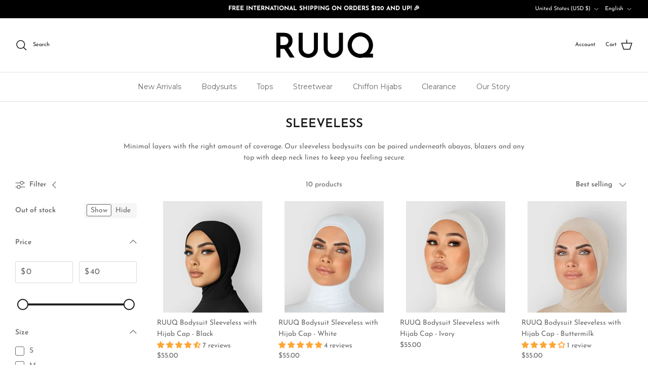

--- FILE ---
content_type: text/html; charset=utf-8
request_url: https://www.ruuqwear.com/collections/sleeveless
body_size: 49829
content:
<!DOCTYPE html><html lang="en" dir="ltr">

<head>
 
<script>
  var wpShopifyTracking = {}

  

  
</script>

  <!-- Symmetry 6.0.0 -->

  <title>
    Sleeveless &ndash; Ruuq
  </title>

  <meta charset="utf-8" />
<meta name="viewport" content="width=device-width,initial-scale=1.0" />
<meta http-equiv="X-UA-Compatible" content="IE=edge">

<link rel="preconnect" href="https://cdn.shopify.com" crossorigin>
<link rel="preconnect" href="https://fonts.shopify.com" crossorigin>
<link rel="preconnect" href="https://monorail-edge.shopifysvc.com"><link rel="preload" as="font" href="//www.ruuqwear.com/cdn/fonts/josefin_sans/josefinsans_n4.70f7efd699799949e6d9f99bc20843a2c86a2e0f.woff2" type="font/woff2" crossorigin><link rel="preload" as="font" href="//www.ruuqwear.com/cdn/fonts/montserrat/montserrat_n4.81949fa0ac9fd2021e16436151e8eaa539321637.woff2" type="font/woff2" crossorigin><link rel="preload" as="font" href="//www.ruuqwear.com/cdn/fonts/josefin_sans/josefinsans_n6.afe095792949c54ae236c64ec95a9caea4be35d6.woff2" type="font/woff2" crossorigin><link rel="preload" as="font" href="//www.ruuqwear.com/cdn/fonts/josefin_sans/josefinsans_n6.afe095792949c54ae236c64ec95a9caea4be35d6.woff2" type="font/woff2" crossorigin><link rel="preload" href="//www.ruuqwear.com/cdn/shop/t/18/assets/vendor.min.js?v=36123734459393362071744383963" as="script">
<link rel="preload" href="//www.ruuqwear.com/cdn/shop/t/18/assets/theme.js?v=54126832948812595621744383963" as="script"><link rel="canonical" href="https://www.ruuqwear.com/collections/sleeveless" /><link rel="icon" href="//www.ruuqwear.com/cdn/shop/files/Icon_-_Black_on_White_d16688f7-9c73-4668-a1e1-2f6d32763739.png?crop=center&height=48&v=1737770004&width=48" type="image/png"><meta name="description" content="Minimal layers with the right amount of coverage. Our sleeveless bodysuits can be paired underneath abayas, blazers and any top with deep neck lines to keep you feeling secure.">
<style>
    @font-face {
  font-family: "Josefin Sans";
  font-weight: 400;
  font-style: normal;
  font-display: fallback;
  src: url("//www.ruuqwear.com/cdn/fonts/josefin_sans/josefinsans_n4.70f7efd699799949e6d9f99bc20843a2c86a2e0f.woff2") format("woff2"),
       url("//www.ruuqwear.com/cdn/fonts/josefin_sans/josefinsans_n4.35d308a1bdf56e5556bc2ac79702c721e4e2e983.woff") format("woff");
}

    @font-face {
  font-family: "Josefin Sans";
  font-weight: 700;
  font-style: normal;
  font-display: fallback;
  src: url("//www.ruuqwear.com/cdn/fonts/josefin_sans/josefinsans_n7.4edc746dce14b53e39df223fba72d5f37c3d525d.woff2") format("woff2"),
       url("//www.ruuqwear.com/cdn/fonts/josefin_sans/josefinsans_n7.051568b12ab464ee8f0241094cdd7a1c80fbd08d.woff") format("woff");
}

    @font-face {
  font-family: "Josefin Sans";
  font-weight: 500;
  font-style: normal;
  font-display: fallback;
  src: url("//www.ruuqwear.com/cdn/fonts/josefin_sans/josefinsans_n5.72427d78743bbf3591b498f66ad0f8361904dc4d.woff2") format("woff2"),
       url("//www.ruuqwear.com/cdn/fonts/josefin_sans/josefinsans_n5.15e133f4dfd3ea9ee7de5283759b87e9708721ae.woff") format("woff");
}

    @font-face {
  font-family: "Josefin Sans";
  font-weight: 400;
  font-style: italic;
  font-display: fallback;
  src: url("//www.ruuqwear.com/cdn/fonts/josefin_sans/josefinsans_i4.a2ba85bff59cf18a6ad90c24fe1808ddb8ce1343.woff2") format("woff2"),
       url("//www.ruuqwear.com/cdn/fonts/josefin_sans/josefinsans_i4.2dba61e1d135ab449e8e134ba633cf0d31863cc4.woff") format("woff");
}

    @font-face {
  font-family: "Josefin Sans";
  font-weight: 700;
  font-style: italic;
  font-display: fallback;
  src: url("//www.ruuqwear.com/cdn/fonts/josefin_sans/josefinsans_i7.733dd5c50cdd7b706d9ec731b4016d1edd55db5e.woff2") format("woff2"),
       url("//www.ruuqwear.com/cdn/fonts/josefin_sans/josefinsans_i7.094ef86ca8f6eafea52b87b4f09feefb278e539d.woff") format("woff");
}

    @font-face {
  font-family: "Josefin Sans";
  font-weight: 600;
  font-style: normal;
  font-display: fallback;
  src: url("//www.ruuqwear.com/cdn/fonts/josefin_sans/josefinsans_n6.afe095792949c54ae236c64ec95a9caea4be35d6.woff2") format("woff2"),
       url("//www.ruuqwear.com/cdn/fonts/josefin_sans/josefinsans_n6.0ea222c12f299e43fa61b9245ec23b623ebeb1e9.woff") format("woff");
}

    @font-face {
  font-family: "Josefin Sans";
  font-weight: 600;
  font-style: normal;
  font-display: fallback;
  src: url("//www.ruuqwear.com/cdn/fonts/josefin_sans/josefinsans_n6.afe095792949c54ae236c64ec95a9caea4be35d6.woff2") format("woff2"),
       url("//www.ruuqwear.com/cdn/fonts/josefin_sans/josefinsans_n6.0ea222c12f299e43fa61b9245ec23b623ebeb1e9.woff") format("woff");
}

    @font-face {
  font-family: Montserrat;
  font-weight: 400;
  font-style: normal;
  font-display: fallback;
  src: url("//www.ruuqwear.com/cdn/fonts/montserrat/montserrat_n4.81949fa0ac9fd2021e16436151e8eaa539321637.woff2") format("woff2"),
       url("//www.ruuqwear.com/cdn/fonts/montserrat/montserrat_n4.a6c632ca7b62da89c3594789ba828388aac693fe.woff") format("woff");
}

    @font-face {
  font-family: Montserrat;
  font-weight: 600;
  font-style: normal;
  font-display: fallback;
  src: url("//www.ruuqwear.com/cdn/fonts/montserrat/montserrat_n6.1326b3e84230700ef15b3a29fb520639977513e0.woff2") format("woff2"),
       url("//www.ruuqwear.com/cdn/fonts/montserrat/montserrat_n6.652f051080eb14192330daceed8cd53dfdc5ead9.woff") format("woff");
}



  </style>

  <meta property="og:site_name" content="Ruuq">
<meta property="og:url" content="https://www.ruuqwear.com/collections/sleeveless">
<meta property="og:title" content="Sleeveless">
<meta property="og:type" content="product.group">
<meta property="og:description" content="Minimal layers with the right amount of coverage. Our sleeveless bodysuits can be paired underneath abayas, blazers and any top with deep neck lines to keep you feeling secure."><meta property="og:image" content="http://www.ruuqwear.com/cdn/shop/files/Logo_-_Horizontal_-_Black_on_White_19eec656-36c8-4cec-9fab-85c8f0b0eedc_1200x1200.png?v=1748463076">
  <meta property="og:image:secure_url" content="https://www.ruuqwear.com/cdn/shop/files/Logo_-_Horizontal_-_Black_on_White_19eec656-36c8-4cec-9fab-85c8f0b0eedc_1200x1200.png?v=1748463076">
  <meta property="og:image:width" content="501">
  <meta property="og:image:height" content="215"><meta name="twitter:site" content="@ruuqwear/"><meta name="twitter:card" content="summary_large_image">
<meta name="twitter:title" content="Sleeveless">
<meta name="twitter:description" content="Minimal layers with the right amount of coverage. Our sleeveless bodysuits can be paired underneath abayas, blazers and any top with deep neck lines to keep you feeling secure.">


  <link href="//www.ruuqwear.com/cdn/shop/t/18/assets/styles.css?v=117681739652030816031744383963" rel="stylesheet" type="text/css" media="all" />
<script>
    window.theme = window.theme || {};
    theme.money_format_with_product_code_preference = "\u003cspan class='transcy-money'\u003e${{amount}}\u003c\/span\u003e";
    theme.money_format_with_cart_code_preference = "\u003cspan class='transcy-money'\u003e${{amount}}\u003c\/span\u003e";
    theme.money_format = "\u003cspan class='transcy-money'\u003e${{amount}}\u003c\/span\u003e";
    theme.strings = {
      previous: "Previous",
      next: "Next",
      addressError: "Error looking up that address",
      addressNoResults: "No results for that address",
      addressQueryLimit: "You have exceeded the Google API usage limit. Consider upgrading to a \u003ca href=\"https:\/\/developers.google.com\/maps\/premium\/usage-limits\"\u003ePremium Plan\u003c\/a\u003e.",
      authError: "There was a problem authenticating your Google Maps API Key.",
      icon_labels_left: "Left",
      icon_labels_right: "Right",
      icon_labels_down: "Down",
      icon_labels_close: "Close",
      icon_labels_plus: "Plus",
      imageSlider: "Image slider",
      cart_terms_confirmation: "You must agree to the terms and conditions before continuing.",
      cart_general_quantity_too_high: "You can only have [QUANTITY] in your cart",
      products_listing_from: "From",
      layout_live_search_see_all: "See all results",
      products_product_add_to_cart: "Add to Cart",
      products_variant_no_stock: "Sold out",
      products_variant_non_existent: "Unavailable",
      products_product_pick_a: "Pick a",
      general_navigation_menu_toggle_aria_label: "Toggle menu",
      general_accessibility_labels_close: "Close",
      products_product_added_to_cart: "Added to cart",
      general_quick_search_pages: "Pages",
      general_quick_search_no_results: "Sorry, we couldn\u0026#39;t find any results",
      collections_general_see_all_subcollections: "See all..."
    };
    theme.routes = {
      cart_url: '/cart',
      cart_add_url: '/cart/add.js',
      cart_update_url: '/cart/update.js',
      predictive_search_url: '/search/suggest'
    };
    theme.settings = {
      cart_type: "drawer",
      after_add_to_cart: "notification",
      quickbuy_style: "button",
      avoid_orphans: true
    };
    document.documentElement.classList.add('js');
  </script>

  <script src="//www.ruuqwear.com/cdn/shop/t/18/assets/vendor.min.js?v=36123734459393362071744383963" defer="defer"></script>
  <script src="//www.ruuqwear.com/cdn/shop/t/18/assets/theme.js?v=54126832948812595621744383963" defer="defer"></script><script>window.performance && window.performance.mark && window.performance.mark('shopify.content_for_header.start');</script><meta name="google-site-verification" content="3AsjZE8Xj9wJSlfYLsHoSmx0X9FSDxU8BkkPOnte4d0">
<meta id="shopify-digital-wallet" name="shopify-digital-wallet" content="/45685375138/digital_wallets/dialog">
<meta name="shopify-checkout-api-token" content="828e5e5a0550b5e0d69acbcf40b93f84">
<meta id="in-context-paypal-metadata" data-shop-id="45685375138" data-venmo-supported="false" data-environment="production" data-locale="en_US" data-paypal-v4="true" data-currency="USD">
<link rel="alternate" type="application/atom+xml" title="Feed" href="/collections/sleeveless.atom" />
<link rel="alternate" hreflang="x-default" href="https://www.ruuqwear.com/collections/sleeveless">
<link rel="alternate" hreflang="ar" href="https://www.ruuqwear.com/ar/collections/sleeveless">
<link rel="alternate" type="application/json+oembed" href="https://www.ruuqwear.com/collections/sleeveless.oembed">
<script async="async" src="/checkouts/internal/preloads.js?locale=en-US"></script>
<script id="shopify-features" type="application/json">{"accessToken":"828e5e5a0550b5e0d69acbcf40b93f84","betas":["rich-media-storefront-analytics"],"domain":"www.ruuqwear.com","predictiveSearch":true,"shopId":45685375138,"locale":"en"}</script>
<script>var Shopify = Shopify || {};
Shopify.shop = "ruuq.myshopify.com";
Shopify.locale = "en";
Shopify.currency = {"active":"USD","rate":"1.0"};
Shopify.country = "US";
Shopify.theme = {"name":"Symmetry-Test- 23\/02\/21","id":140592480418,"schema_name":"Symmetry","schema_version":"6.0.0","theme_store_id":568,"role":"main"};
Shopify.theme.handle = "null";
Shopify.theme.style = {"id":null,"handle":null};
Shopify.cdnHost = "www.ruuqwear.com/cdn";
Shopify.routes = Shopify.routes || {};
Shopify.routes.root = "/";</script>
<script type="module">!function(o){(o.Shopify=o.Shopify||{}).modules=!0}(window);</script>
<script>!function(o){function n(){var o=[];function n(){o.push(Array.prototype.slice.apply(arguments))}return n.q=o,n}var t=o.Shopify=o.Shopify||{};t.loadFeatures=n(),t.autoloadFeatures=n()}(window);</script>
<script id="shop-js-analytics" type="application/json">{"pageType":"collection"}</script>
<script defer="defer" async type="module" src="//www.ruuqwear.com/cdn/shopifycloud/shop-js/modules/v2/client.init-shop-cart-sync_D0dqhulL.en.esm.js"></script>
<script defer="defer" async type="module" src="//www.ruuqwear.com/cdn/shopifycloud/shop-js/modules/v2/chunk.common_CpVO7qML.esm.js"></script>
<script type="module">
  await import("//www.ruuqwear.com/cdn/shopifycloud/shop-js/modules/v2/client.init-shop-cart-sync_D0dqhulL.en.esm.js");
await import("//www.ruuqwear.com/cdn/shopifycloud/shop-js/modules/v2/chunk.common_CpVO7qML.esm.js");

  window.Shopify.SignInWithShop?.initShopCartSync?.({"fedCMEnabled":true,"windoidEnabled":true});

</script>
<script>(function() {
  var isLoaded = false;
  function asyncLoad() {
    if (isLoaded) return;
    isLoaded = true;
    var urls = ["\/\/cdn.shopify.com\/proxy\/b7d8ee202c648022e0e0bfe1c592dde00801665323927b52d9c7e29982db3e15\/api.goaffpro.com\/loader.js?shop=ruuq.myshopify.com\u0026sp-cache-control=cHVibGljLCBtYXgtYWdlPTkwMA","https:\/\/www.magisto.com\/media\/shopify\/magisto.js?shop=ruuq.myshopify.com","https:\/\/cdn-bundler.nice-team.net\/app\/js\/bundler.js?shop=ruuq.myshopify.com"];
    for (var i = 0; i < urls.length; i++) {
      var s = document.createElement('script');
      s.type = 'text/javascript';
      s.async = true;
      s.src = urls[i];
      var x = document.getElementsByTagName('script')[0];
      x.parentNode.insertBefore(s, x);
    }
  };
  if(window.attachEvent) {
    window.attachEvent('onload', asyncLoad);
  } else {
    window.addEventListener('load', asyncLoad, false);
  }
})();</script>
<script id="__st">var __st={"a":45685375138,"offset":10800,"reqid":"19398a1b-6f11-43f4-baa3-c6d0366d97ea-1764919441","pageurl":"www.ruuqwear.com\/collections\/sleeveless","u":"6e84b8b773eb","p":"collection","rtyp":"collection","rid":302560903330};</script>
<script>window.ShopifyPaypalV4VisibilityTracking = true;</script>
<script id="captcha-bootstrap">!function(){'use strict';const t='contact',e='account',n='new_comment',o=[[t,t],['blogs',n],['comments',n],[t,'customer']],c=[[e,'customer_login'],[e,'guest_login'],[e,'recover_customer_password'],[e,'create_customer']],r=t=>t.map((([t,e])=>`form[action*='/${t}']:not([data-nocaptcha='true']) input[name='form_type'][value='${e}']`)).join(','),a=t=>()=>t?[...document.querySelectorAll(t)].map((t=>t.form)):[];function s(){const t=[...o],e=r(t);return a(e)}const i='password',u='form_key',d=['recaptcha-v3-token','g-recaptcha-response','h-captcha-response',i],f=()=>{try{return window.sessionStorage}catch{return}},m='__shopify_v',_=t=>t.elements[u];function p(t,e,n=!1){try{const o=window.sessionStorage,c=JSON.parse(o.getItem(e)),{data:r}=function(t){const{data:e,action:n}=t;return t[m]||n?{data:e,action:n}:{data:t,action:n}}(c);for(const[e,n]of Object.entries(r))t.elements[e]&&(t.elements[e].value=n);n&&o.removeItem(e)}catch(o){console.error('form repopulation failed',{error:o})}}const l='form_type',E='cptcha';function T(t){t.dataset[E]=!0}const w=window,h=w.document,L='Shopify',v='ce_forms',y='captcha';let A=!1;((t,e)=>{const n=(g='f06e6c50-85a8-45c8-87d0-21a2b65856fe',I='https://cdn.shopify.com/shopifycloud/storefront-forms-hcaptcha/ce_storefront_forms_captcha_hcaptcha.v1.5.2.iife.js',D={infoText:'Protected by hCaptcha',privacyText:'Privacy',termsText:'Terms'},(t,e,n)=>{const o=w[L][v],c=o.bindForm;if(c)return c(t,g,e,D).then(n);var r;o.q.push([[t,g,e,D],n]),r=I,A||(h.body.append(Object.assign(h.createElement('script'),{id:'captcha-provider',async:!0,src:r})),A=!0)});var g,I,D;w[L]=w[L]||{},w[L][v]=w[L][v]||{},w[L][v].q=[],w[L][y]=w[L][y]||{},w[L][y].protect=function(t,e){n(t,void 0,e),T(t)},Object.freeze(w[L][y]),function(t,e,n,w,h,L){const[v,y,A,g]=function(t,e,n){const i=e?o:[],u=t?c:[],d=[...i,...u],f=r(d),m=r(i),_=r(d.filter((([t,e])=>n.includes(e))));return[a(f),a(m),a(_),s()]}(w,h,L),I=t=>{const e=t.target;return e instanceof HTMLFormElement?e:e&&e.form},D=t=>v().includes(t);t.addEventListener('submit',(t=>{const e=I(t);if(!e)return;const n=D(e)&&!e.dataset.hcaptchaBound&&!e.dataset.recaptchaBound,o=_(e),c=g().includes(e)&&(!o||!o.value);(n||c)&&t.preventDefault(),c&&!n&&(function(t){try{if(!f())return;!function(t){const e=f();if(!e)return;const n=_(t);if(!n)return;const o=n.value;o&&e.removeItem(o)}(t);const e=Array.from(Array(32),(()=>Math.random().toString(36)[2])).join('');!function(t,e){_(t)||t.append(Object.assign(document.createElement('input'),{type:'hidden',name:u})),t.elements[u].value=e}(t,e),function(t,e){const n=f();if(!n)return;const o=[...t.querySelectorAll(`input[type='${i}']`)].map((({name:t})=>t)),c=[...d,...o],r={};for(const[a,s]of new FormData(t).entries())c.includes(a)||(r[a]=s);n.setItem(e,JSON.stringify({[m]:1,action:t.action,data:r}))}(t,e)}catch(e){console.error('failed to persist form',e)}}(e),e.submit())}));const S=(t,e)=>{t&&!t.dataset[E]&&(n(t,e.some((e=>e===t))),T(t))};for(const o of['focusin','change'])t.addEventListener(o,(t=>{const e=I(t);D(e)&&S(e,y())}));const B=e.get('form_key'),M=e.get(l),P=B&&M;t.addEventListener('DOMContentLoaded',(()=>{const t=y();if(P)for(const e of t)e.elements[l].value===M&&p(e,B);[...new Set([...A(),...v().filter((t=>'true'===t.dataset.shopifyCaptcha))])].forEach((e=>S(e,t)))}))}(h,new URLSearchParams(w.location.search),n,t,e,['guest_login'])})(!0,!0)}();</script>
<script integrity="sha256-52AcMU7V7pcBOXWImdc/TAGTFKeNjmkeM1Pvks/DTgc=" data-source-attribution="shopify.loadfeatures" defer="defer" src="//www.ruuqwear.com/cdn/shopifycloud/storefront/assets/storefront/load_feature-81c60534.js" crossorigin="anonymous"></script>
<script data-source-attribution="shopify.dynamic_checkout.dynamic.init">var Shopify=Shopify||{};Shopify.PaymentButton=Shopify.PaymentButton||{isStorefrontPortableWallets:!0,init:function(){window.Shopify.PaymentButton.init=function(){};var t=document.createElement("script");t.src="https://www.ruuqwear.com/cdn/shopifycloud/portable-wallets/latest/portable-wallets.en.js",t.type="module",document.head.appendChild(t)}};
</script>
<script data-source-attribution="shopify.dynamic_checkout.buyer_consent">
  function portableWalletsHideBuyerConsent(e){var t=document.getElementById("shopify-buyer-consent"),n=document.getElementById("shopify-subscription-policy-button");t&&n&&(t.classList.add("hidden"),t.setAttribute("aria-hidden","true"),n.removeEventListener("click",e))}function portableWalletsShowBuyerConsent(e){var t=document.getElementById("shopify-buyer-consent"),n=document.getElementById("shopify-subscription-policy-button");t&&n&&(t.classList.remove("hidden"),t.removeAttribute("aria-hidden"),n.addEventListener("click",e))}window.Shopify?.PaymentButton&&(window.Shopify.PaymentButton.hideBuyerConsent=portableWalletsHideBuyerConsent,window.Shopify.PaymentButton.showBuyerConsent=portableWalletsShowBuyerConsent);
</script>
<script data-source-attribution="shopify.dynamic_checkout.cart.bootstrap">document.addEventListener("DOMContentLoaded",(function(){function t(){return document.querySelector("shopify-accelerated-checkout-cart, shopify-accelerated-checkout")}if(t())Shopify.PaymentButton.init();else{new MutationObserver((function(e,n){t()&&(Shopify.PaymentButton.init(),n.disconnect())})).observe(document.body,{childList:!0,subtree:!0})}}));
</script>
<script id='scb4127' type='text/javascript' async='' src='https://www.ruuqwear.com/cdn/shopifycloud/privacy-banner/storefront-banner.js'></script><link id="shopify-accelerated-checkout-styles" rel="stylesheet" media="screen" href="https://www.ruuqwear.com/cdn/shopifycloud/portable-wallets/latest/accelerated-checkout-backwards-compat.css" crossorigin="anonymous">
<style id="shopify-accelerated-checkout-cart">
        #shopify-buyer-consent {
  margin-top: 1em;
  display: inline-block;
  width: 100%;
}

#shopify-buyer-consent.hidden {
  display: none;
}

#shopify-subscription-policy-button {
  background: none;
  border: none;
  padding: 0;
  text-decoration: underline;
  font-size: inherit;
  cursor: pointer;
}

#shopify-subscription-policy-button::before {
  box-shadow: none;
}

      </style>

<script>window.performance && window.performance.mark && window.performance.mark('shopify.content_for_header.end');</script>
 
<script>
  var _talkableq = _talkableq || [];
  _talkableq.push(['authenticate_customer', {"email":"","first_name":"","last_name":"","customer_id":""}]);
</script>
<script async src="//d2jjzw81hqbuqv.cloudfront.net/integration/clients/ruuq.min.js" type="text/javascript"></script>

<script>window.is_hulkpo_installed=true</script>


  <script type="text/javascript">
    (function(c,l,a,r,i,t,y){
        c[a]=c[a]||function(){(c[a].q=c[a].q||[]).push(arguments)};
        t=l.createElement(r);t.async=1;t.src="https://www.clarity.ms/tag/"+i;
        y=l.getElementsByTagName(r)[0];y.parentNode.insertBefore(t,y);
    })(window, document, "clarity", "script", "r8pkzrp2sz");
</script>
<!-- BEGIN app block: shopify://apps/judge-me-reviews/blocks/judgeme_core/61ccd3b1-a9f2-4160-9fe9-4fec8413e5d8 --><!-- Start of Judge.me Core -->




<link rel="dns-prefetch" href="https://cdnwidget.judge.me">
<link rel="dns-prefetch" href="https://cdn.judge.me">
<link rel="dns-prefetch" href="https://cdn1.judge.me">
<link rel="dns-prefetch" href="https://api.judge.me">

<script data-cfasync='false' class='jdgm-settings-script'>window.jdgmSettings={"pagination":5,"disable_web_reviews":false,"badge_no_review_text":"No reviews","badge_n_reviews_text":"{{ n }} review/reviews","hide_badge_preview_if_no_reviews":true,"badge_hide_text":false,"enforce_center_preview_badge":false,"widget_title":"Customer Reviews","widget_open_form_text":"Write a review","widget_close_form_text":"Cancel review","widget_refresh_page_text":"Refresh page","widget_summary_text":"Based on {{ number_of_reviews }} review/reviews","widget_no_review_text":"Be the first to write a review","widget_name_field_text":"Name","widget_verified_name_field_text":"Verified Name (public)","widget_name_placeholder_text":"Enter your name (public)","widget_required_field_error_text":"This field is required.","widget_email_field_text":"Email","widget_verified_email_field_text":"Verified Email (private, can not be edited)","widget_email_placeholder_text":"Enter your email (private)","widget_email_field_error_text":"Please enter a valid email address.","widget_rating_field_text":"Rating","widget_review_title_field_text":"Review Title","widget_review_title_placeholder_text":"Give your review a title","widget_review_body_field_text":"Review","widget_review_body_placeholder_text":"Write your comments here","widget_pictures_field_text":"Picture/Video (optional)","widget_submit_review_text":"Submit Review","widget_submit_verified_review_text":"Submit Verified Review","widget_submit_success_msg_with_auto_publish":"Thank you! Please refresh the page in a few moments to see your review. You can remove or edit your review by logging into \u003ca href='https://judge.me/login' target='_blank' rel='nofollow noopener'\u003eJudge.me\u003c/a\u003e","widget_submit_success_msg_no_auto_publish":"Thank you! Your review will be published as soon as it is approved by the shop admin. You can remove or edit your review by logging into \u003ca href='https://judge.me/login' target='_blank' rel='nofollow noopener'\u003eJudge.me\u003c/a\u003e","widget_show_default_reviews_out_of_total_text":"Showing {{ n_reviews_shown }} out of {{ n_reviews }} reviews.","widget_show_all_link_text":"Show all","widget_show_less_link_text":"Show less","widget_author_said_text":"{{ reviewer_name }} said:","widget_days_text":"{{ n }} days ago","widget_weeks_text":"{{ n }} week/weeks ago","widget_months_text":"{{ n }} month/months ago","widget_years_text":"{{ n }} year/years ago","widget_yesterday_text":"Yesterday","widget_today_text":"Today","widget_replied_text":"\u003e\u003e {{ shop_name }} replied:","widget_read_more_text":"Read more","widget_rating_filter_see_all_text":"See all reviews","widget_sorting_most_recent_text":"Most Recent","widget_sorting_highest_rating_text":"Highest Rating","widget_sorting_lowest_rating_text":"Lowest Rating","widget_sorting_with_pictures_text":"Only Pictures","widget_sorting_most_helpful_text":"Most Helpful","widget_open_question_form_text":"Ask a question","widget_reviews_subtab_text":"Reviews","widget_questions_subtab_text":"Questions","widget_question_label_text":"Question","widget_answer_label_text":"Answer","widget_question_placeholder_text":"Write your question here","widget_submit_question_text":"Submit Question","widget_question_submit_success_text":"Thank you for your question! We will notify you once it gets answered.","verified_badge_text":"Verified","verified_badge_placement":"left-of-reviewer-name","widget_hide_border":false,"widget_social_share":false,"all_reviews_include_out_of_store_products":true,"all_reviews_out_of_store_text":"(out of store)","all_reviews_product_name_prefix_text":"about","enable_review_pictures":false,"widget_product_reviews_subtab_text":"Product Reviews","widget_shop_reviews_subtab_text":"Shop Reviews","widget_sorting_pictures_first_text":"Pictures First","floating_tab_button_name":"★ Judge.me Reviews","floating_tab_title":"Let customers speak for us","floating_tab_url":"","floating_tab_url_enabled":false,"all_reviews_text_badge_text":"Customers rate us {{ shop.metafields.judgeme.all_reviews_rating | round: 1 }}/5 based on {{ shop.metafields.judgeme.all_reviews_count }} reviews.","all_reviews_text_badge_text_branded_style":"{{ shop.metafields.judgeme.all_reviews_rating | round: 1 }} out of 5 stars based on {{ shop.metafields.judgeme.all_reviews_count }} reviews","all_reviews_text_badge_url":"","featured_carousel_title":"Let customers speak for us","featured_carousel_count_text":"from {{ n }} reviews","featured_carousel_url":"","verified_count_badge_url":"","picture_reminder_submit_button":"Upload Pictures","widget_sorting_videos_first_text":"Videos First","widget_review_pending_text":"Pending","remove_microdata_snippet":true,"preview_badge_no_question_text":"No questions","preview_badge_n_question_text":"{{ number_of_questions }} question/questions","widget_search_bar_placeholder":"Search reviews","widget_sorting_verified_only_text":"Verified only","featured_carousel_more_reviews_button_text":"Read more reviews","featured_carousel_view_product_button_text":"View product","all_reviews_page_load_more_text":"Load More Reviews","widget_public_name_text":"displayed publicly like","default_reviewer_name_has_non_latin":true,"widget_reviewer_anonymous":"Anonymous","medals_widget_title":"Judge.me Review Medals","widget_invalid_yt_video_url_error_text":"Not a YouTube video URL","widget_max_length_field_error_text":"Please enter no more than {0} characters.","widget_verified_by_shop_text":"Verified by Shop","widget_load_with_code_splitting":true,"widget_ugc_title":"Made by us, Shared by you","widget_ugc_subtitle":"Tag us to see your picture featured in our page","widget_ugc_primary_button_text":"Buy Now","widget_ugc_secondary_button_text":"Load More","widget_ugc_reviews_button_text":"View Reviews","widget_rating_metafield_value_type":true,"widget_primary_color":"#ffa534","widget_summary_average_rating_text":"{{ average_rating }} out of 5","widget_media_grid_title":"Customer photos \u0026 videos","widget_media_grid_see_more_text":"See more","widget_verified_by_judgeme_text":"Verified by Judge.me","widget_verified_by_judgeme_text_in_store_medals":"Verified by Judge.me","widget_media_field_exceed_quantity_message":"Sorry, we can only accept {{ max_media }} for one review.","widget_media_field_exceed_limit_message":"{{ file_name }} is too large, please select a {{ media_type }} less than {{ size_limit }}MB.","widget_review_submitted_text":"Review Submitted!","widget_question_submitted_text":"Question Submitted!","widget_close_form_text_question":"Cancel","widget_write_your_answer_here_text":"Write your answer here","widget_show_collected_by_judgeme":true,"widget_collected_by_judgeme_text":"collected by Judge.me","widget_load_more_text":"Load More","widget_full_review_text":"Full Review","widget_read_more_reviews_text":"Read More Reviews","widget_read_questions_text":"Read Questions","widget_questions_and_answers_text":"Questions \u0026 Answers","widget_verified_by_text":"Verified by","widget_number_of_reviews_text":"{{ number_of_reviews }} reviews","widget_back_button_text":"Back","widget_next_button_text":"Next","widget_custom_forms_filter_button":"Filters","custom_forms_style":"vertical","how_reviews_are_collected":"How reviews are collected?","widget_gdpr_statement":"How we use your data: We’ll only contact you about the review you left, and only if necessary. By submitting your review, you agree to Judge.me’s \u003ca href='https://judge.me/terms' target='_blank' rel='nofollow noopener'\u003eterms and conditions\u003c/a\u003e and \u003ca href='https://judge.me/privacy' target='_blank' rel='nofollow noopener'\u003eprivacy policy\u003c/a\u003e.","preview_badge_collection_page_install_preference":true,"preview_badge_product_page_install_preference":true,"review_widget_best_location":true,"platform":"shopify","branding_url":"https://judge.me/reviews/ruuq.myshopify.com","branding_text":"Powered by Judge.me","locale":"en","reply_name":"Ruuq","widget_version":"3.0","footer":true,"autopublish":true,"review_dates":true,"enable_custom_form":false,"shop_use_review_site":true,"can_be_branded":true};</script> <style class='jdgm-settings-style'>.jdgm-xx{left:0}:root{--jdgm-primary-color:#ffa534;--jdgm-secondary-color:rgba(255,165,52,0.1);--jdgm-star-color:#ffa534;--jdgm-paginate-color:#ffa534;--jdgm-border-radius:0}.jdgm-histogram__bar-content{background-color:#ffa534}.jdgm-rev[data-verified-buyer=true] .jdgm-rev__icon.jdgm-rev__icon:after,.jdgm-rev__buyer-badge.jdgm-rev__buyer-badge{color:white;background-color:#ffa534}.jdgm-review-widget--small .jdgm-gallery.jdgm-gallery .jdgm-gallery__thumbnail-link:nth-child(8) .jdgm-gallery__thumbnail-wrapper.jdgm-gallery__thumbnail-wrapper:before{content:"See more"}@media only screen and (min-width: 768px){.jdgm-gallery.jdgm-gallery .jdgm-gallery__thumbnail-link:nth-child(8) .jdgm-gallery__thumbnail-wrapper.jdgm-gallery__thumbnail-wrapper:before{content:"See more"}}.jdgm-prev-badge[data-average-rating='0.00']{display:none !important}.jdgm-author-all-initials{display:none !important}.jdgm-author-last-initial{display:none !important}.jdgm-rev-widg__title{visibility:hidden}.jdgm-rev-widg__summary-text{visibility:hidden}.jdgm-prev-badge__text{visibility:hidden}.jdgm-rev__replier:before{content:'ruuqwear.com'}.jdgm-rev__prod-link-prefix:before{content:'about'}.jdgm-rev__out-of-store-text:before{content:'(out of store)'}@media only screen and (min-width: 768px){.jdgm-rev__pics .jdgm-rev_all-rev-page-picture-separator,.jdgm-rev__pics .jdgm-rev__product-picture{display:none}}@media only screen and (max-width: 768px){.jdgm-rev__pics .jdgm-rev_all-rev-page-picture-separator,.jdgm-rev__pics .jdgm-rev__product-picture{display:none}}.jdgm-preview-badge[data-template="index"]{display:none !important}.jdgm-verified-count-badget[data-from-snippet="true"]{display:none !important}.jdgm-carousel-wrapper[data-from-snippet="true"]{display:none !important}.jdgm-all-reviews-text[data-from-snippet="true"]{display:none !important}.jdgm-medals-section[data-from-snippet="true"]{display:none !important}.jdgm-ugc-media-wrapper[data-from-snippet="true"]{display:none !important}
</style>

  
  
  
  <style class='jdgm-miracle-styles'>
  @-webkit-keyframes jdgm-spin{0%{-webkit-transform:rotate(0deg);-ms-transform:rotate(0deg);transform:rotate(0deg)}100%{-webkit-transform:rotate(359deg);-ms-transform:rotate(359deg);transform:rotate(359deg)}}@keyframes jdgm-spin{0%{-webkit-transform:rotate(0deg);-ms-transform:rotate(0deg);transform:rotate(0deg)}100%{-webkit-transform:rotate(359deg);-ms-transform:rotate(359deg);transform:rotate(359deg)}}@font-face{font-family:'JudgemeStar';src:url("[data-uri]") format("woff");font-weight:normal;font-style:normal}.jdgm-star{font-family:'JudgemeStar';display:inline !important;text-decoration:none !important;padding:0 4px 0 0 !important;margin:0 !important;font-weight:bold;opacity:1;-webkit-font-smoothing:antialiased;-moz-osx-font-smoothing:grayscale}.jdgm-star:hover{opacity:1}.jdgm-star:last-of-type{padding:0 !important}.jdgm-star.jdgm--on:before{content:"\e000"}.jdgm-star.jdgm--off:before{content:"\e001"}.jdgm-star.jdgm--half:before{content:"\e002"}.jdgm-widget *{margin:0;line-height:1.4;-webkit-box-sizing:border-box;-moz-box-sizing:border-box;box-sizing:border-box;-webkit-overflow-scrolling:touch}.jdgm-hidden{display:none !important;visibility:hidden !important}.jdgm-temp-hidden{display:none}.jdgm-spinner{width:40px;height:40px;margin:auto;border-radius:50%;border-top:2px solid #eee;border-right:2px solid #eee;border-bottom:2px solid #eee;border-left:2px solid #ccc;-webkit-animation:jdgm-spin 0.8s infinite linear;animation:jdgm-spin 0.8s infinite linear}.jdgm-prev-badge{display:block !important}

</style>


  
  
   


<script data-cfasync='false' class='jdgm-script'>
!function(e){window.jdgm=window.jdgm||{},jdgm.CDN_HOST="https://cdnwidget.judge.me/",jdgm.API_HOST="https://api.judge.me/",jdgm.CDN_BASE_URL="https://cdn.shopify.com/extensions/019ae4f9-30d7-748b-9e94-916b1d25bbb4/judgeme-extensions-256/assets/",
jdgm.docReady=function(d){(e.attachEvent?"complete"===e.readyState:"loading"!==e.readyState)?
setTimeout(d,0):e.addEventListener("DOMContentLoaded",d)},jdgm.loadCSS=function(d,t,o,a){
!o&&jdgm.loadCSS.requestedUrls.indexOf(d)>=0||(jdgm.loadCSS.requestedUrls.push(d),
(a=e.createElement("link")).rel="stylesheet",a.class="jdgm-stylesheet",a.media="nope!",
a.href=d,a.onload=function(){this.media="all",t&&setTimeout(t)},e.body.appendChild(a))},
jdgm.loadCSS.requestedUrls=[],jdgm.loadJS=function(e,d){var t=new XMLHttpRequest;
t.onreadystatechange=function(){4===t.readyState&&(Function(t.response)(),d&&d(t.response))},
t.open("GET",e),t.send()},jdgm.docReady((function(){(window.jdgmLoadCSS||e.querySelectorAll(
".jdgm-widget, .jdgm-all-reviews-page").length>0)&&(jdgmSettings.widget_load_with_code_splitting?
parseFloat(jdgmSettings.widget_version)>=3?jdgm.loadCSS(jdgm.CDN_HOST+"widget_v3/base.css"):
jdgm.loadCSS(jdgm.CDN_HOST+"widget/base.css"):jdgm.loadCSS(jdgm.CDN_HOST+"shopify_v2.css"),
jdgm.loadJS(jdgm.CDN_HOST+"loader.js"))}))}(document);
</script>
<noscript><link rel="stylesheet" type="text/css" media="all" href="https://cdnwidget.judge.me/shopify_v2.css"></noscript>

<!-- BEGIN app snippet: theme_fix_tags --><script>
  (function() {
    var jdgmThemeFixes = null;
    if (!jdgmThemeFixes) return;
    var thisThemeFix = jdgmThemeFixes[Shopify.theme.id];
    if (!thisThemeFix) return;

    if (thisThemeFix.html) {
      document.addEventListener("DOMContentLoaded", function() {
        var htmlDiv = document.createElement('div');
        htmlDiv.classList.add('jdgm-theme-fix-html');
        htmlDiv.innerHTML = thisThemeFix.html;
        document.body.append(htmlDiv);
      });
    };

    if (thisThemeFix.css) {
      var styleTag = document.createElement('style');
      styleTag.classList.add('jdgm-theme-fix-style');
      styleTag.innerHTML = thisThemeFix.css;
      document.head.append(styleTag);
    };

    if (thisThemeFix.js) {
      var scriptTag = document.createElement('script');
      scriptTag.classList.add('jdgm-theme-fix-script');
      scriptTag.innerHTML = thisThemeFix.js;
      document.head.append(scriptTag);
    };
  })();
</script>
<!-- END app snippet -->
<!-- End of Judge.me Core -->



<!-- END app block --><!-- BEGIN app block: shopify://apps/transcy/blocks/switcher_embed_block/bce4f1c0-c18c-43b0-b0b2-a1aefaa44573 --><!-- BEGIN app snippet: fa_translate_core --><script>
    (function () {
        console.log("transcy ignore convert TC value",typeof transcy_ignoreConvertPrice != "undefined");
        
        function addMoneyTag(mutations, observer) {
            let currencyCookie = getCookieCore("transcy_currency");
            
            let shopifyCurrencyRegex = buildXPathQuery(
                window.ShopifyTC.shopifyCurrency.price_currency
            );
            let currencyRegex = buildCurrencyRegex(window.ShopifyTC.shopifyCurrency.price_currency)
            let tempTranscy = document.evaluate(shopifyCurrencyRegex, document, null, XPathResult.ORDERED_NODE_SNAPSHOT_TYPE, null);
            for (let iTranscy = 0; iTranscy < tempTranscy.snapshotLength; iTranscy++) {
                let elTranscy = tempTranscy.snapshotItem(iTranscy);
                if (elTranscy.innerHTML &&
                !elTranscy.classList.contains('transcy-money') && (typeof transcy_ignoreConvertPrice == "undefined" ||
                !transcy_ignoreConvertPrice?.some(className => elTranscy.classList?.contains(className))) && elTranscy?.childNodes?.length == 1) {
                    if (!window.ShopifyTC?.shopifyCurrency?.price_currency || currencyCookie == window.ShopifyTC?.currency?.active || !currencyCookie) {
                        addClassIfNotExists(elTranscy, 'notranslate');
                        continue;
                    }

                    elTranscy.classList.add('transcy-money');
                    let innerHTML = replaceMatches(elTranscy?.textContent, currencyRegex);
                    elTranscy.innerHTML = innerHTML;
                    if (!innerHTML.includes("tc-money")) {
                        addClassIfNotExists(elTranscy, 'notranslate');
                    }
                } 
                if (elTranscy.classList.contains('transcy-money') && !elTranscy?.innerHTML?.includes("tc-money")) {
                    addClassIfNotExists(elTranscy, 'notranslate');
                }
            }
        }
    
        function logChangesTranscy(mutations, observer) {
            const xpathQuery = `
                //*[text()[contains(.,"•tc")]] |
                //*[text()[contains(.,"tc")]] |
                //*[text()[contains(.,"transcy")]] |
                //textarea[@placeholder[contains(.,"transcy")]] |
                //textarea[@placeholder[contains(.,"tc")]] |
                //select[@placeholder[contains(.,"transcy")]] |
                //select[@placeholder[contains(.,"tc")]] |
                //input[@placeholder[contains(.,"tc")]] |
                //input[@value[contains(.,"tc")]] |
                //input[@value[contains(.,"transcy")]] |
                //*[text()[contains(.,"TC")]] |
                //textarea[@placeholder[contains(.,"TC")]] |
                //select[@placeholder[contains(.,"TC")]] |
                //input[@placeholder[contains(.,"TC")]] |
                //input[@value[contains(.,"TC")]]
            `;
            let tempTranscy = document.evaluate(xpathQuery, document, null, XPathResult.ORDERED_NODE_SNAPSHOT_TYPE, null);
            for (let iTranscy = 0; iTranscy < tempTranscy.snapshotLength; iTranscy++) {
                let elTranscy = tempTranscy.snapshotItem(iTranscy);
                let innerHtmlTranscy = elTranscy?.innerHTML ? elTranscy.innerHTML : "";
                if (innerHtmlTranscy && !["SCRIPT", "LINK", "STYLE"].includes(elTranscy.nodeName)) {
                    const textToReplace = [
                        '&lt;•tc&gt;', '&lt;/•tc&gt;', '&lt;tc&gt;', '&lt;/tc&gt;',
                        '&lt;transcy&gt;', '&lt;/transcy&gt;', '&amp;lt;tc&amp;gt;',
                        '&amp;lt;/tc&amp;gt;', '&lt;TRANSCY&gt;', '&lt;/TRANSCY&gt;',
                        '&lt;TC&gt;', '&lt;/TC&gt;'
                    ];
                    let containsTag = textToReplace.some(tag => innerHtmlTranscy.includes(tag));
                    if (containsTag) {
                        textToReplace.forEach(tag => {
                            innerHtmlTranscy = innerHtmlTranscy.replaceAll(tag, '');
                        });
                        elTranscy.innerHTML = innerHtmlTranscy;
                        elTranscy.setAttribute('translate', 'no');
                    }
    
                    const tagsToReplace = ['<•tc>', '</•tc>', '<tc>', '</tc>', '<transcy>', '</transcy>', '<TC>', '</TC>', '<TRANSCY>', '</TRANSCY>'];
                    if (tagsToReplace.some(tag => innerHtmlTranscy.includes(tag))) {
                        innerHtmlTranscy = innerHtmlTranscy.replace(/<(|\/)transcy>|<(|\/)tc>|<(|\/)•tc>/gi, "");
                        elTranscy.innerHTML = innerHtmlTranscy;
                        elTranscy.setAttribute('translate', 'no');
                    }
                }
                if (["INPUT"].includes(elTranscy.nodeName)) {
                    let valueInputTranscy = elTranscy.value.replaceAll("&lt;tc&gt;", "").replaceAll("&lt;/tc&gt;", "").replace(/<(|\/)transcy>|<(|\/)tc>/gi, "");
                    elTranscy.value = valueInputTranscy
                }
    
                if (["INPUT", "SELECT", "TEXTAREA"].includes(elTranscy.nodeName)) {
                    elTranscy.placeholder = elTranscy.placeholder.replaceAll("&lt;tc&gt;", "").replaceAll("&lt;/tc&gt;", "").replace(/<(|\/)transcy>|<(|\/)tc>/gi, "");
                }
            }
            addMoneyTag(mutations, observer)
        }
        const observerOptionsTranscy = {
            subtree: true,
            childList: true
        };
        const observerTranscy = new MutationObserver(logChangesTranscy);
        observerTranscy.observe(document.documentElement, observerOptionsTranscy);
    })();

    const addClassIfNotExists = (element, className) => {
        if (!element.classList.contains(className)) {
            element.classList.add(className);
        }
    };
    
    const replaceMatches = (content, currencyRegex) => {
        let arrCurrencies = content.match(currencyRegex);
    
        if (arrCurrencies?.length && content === arrCurrencies[0]) {
            return content;
        }
        return (
            arrCurrencies?.reduce((string, oldVal, index) => {
                const hasSpaceBefore = string.match(new RegExp(`\\s${oldVal}`));
                const hasSpaceAfter = string.match(new RegExp(`${oldVal}\\s`));
                let eleCurrencyConvert = `<tc-money translate="no">${arrCurrencies[index]}</tc-money>`;
                if (hasSpaceBefore) eleCurrencyConvert = ` ${eleCurrencyConvert}`;
                if (hasSpaceAfter) eleCurrencyConvert = `${eleCurrencyConvert} `;
                if (string.includes("tc-money")) {
                    return string;
                }
                return string?.replaceAll(oldVal, eleCurrencyConvert);
            }, content) || content
        );
        return result;
    };
    
    const unwrapCurrencySpan = (text) => {
        return text.replace(/<span[^>]*>(.*?)<\/span>/gi, "$1");
    };

    const getSymbolsAndCodes = (text)=>{
        let numberPattern = "\\d+(?:[.,]\\d+)*(?:[.,]\\d+)?(?:\\s?\\d+)?"; // Chỉ tối đa 1 khoảng trắng
        let textWithoutCurrencySpan = unwrapCurrencySpan(text);
        let symbolsAndCodes = textWithoutCurrencySpan
            .trim()
            .replace(new RegExp(numberPattern, "g"), "")
            .split(/\s+/) // Loại bỏ khoảng trắng dư thừa
            .filter((el) => el);

        if (!Array.isArray(symbolsAndCodes) || symbolsAndCodes.length === 0) {
            throw new Error("symbolsAndCodes must be a non-empty array.");
        }

        return symbolsAndCodes;
    }
    
    const buildCurrencyRegex = (text) => {
       let symbolsAndCodes = getSymbolsAndCodes(text)
       let patterns = createCurrencyRegex(symbolsAndCodes)

       return new RegExp(`(${patterns.join("|")})`, "g");
    };

    const createCurrencyRegex = (symbolsAndCodes)=>{
        const escape = (str) => str.replace(/[-/\\^$*+?.()|[\]{}]/g, "\\$&");
        const [s1, s2] = [escape(symbolsAndCodes[0]), escape(symbolsAndCodes[1] || "")];
        const space = "\\s?";
        const numberPattern = "\\d+(?:[.,]\\d+)*(?:[.,]\\d+)?(?:\\s?\\d+)?"; 
        const patterns = [];
        if (s1 && s2) {
            patterns.push(
                `${s1}${space}${numberPattern}${space}${s2}`,
                `${s2}${space}${numberPattern}${space}${s1}`,
                `${s2}${space}${s1}${space}${numberPattern}`,
                `${s1}${space}${s2}${space}${numberPattern}`
            );
        }
        if (s1) {
            patterns.push(`${s1}${space}${numberPattern}`);
            patterns.push(`${numberPattern}${space}${s1}`);
        }

        if (s2) {
            patterns.push(`${s2}${space}${numberPattern}`);
            patterns.push(`${numberPattern}${space}${s2}`);
        }
        return patterns;
    }
    
    const getCookieCore = function (name) {
        var nameEQ = name + "=";
        var ca = document.cookie.split(';');
        for (var i = 0; i < ca.length; i++) {
            var c = ca[i];
            while (c.charAt(0) == ' ') c = c.substring(1, c.length);
            if (c.indexOf(nameEQ) == 0) return c.substring(nameEQ.length, c.length);
        }
        return null;
    };
    
    const buildXPathQuery = (text) => {
        let numberPattern = "\\d+(?:[.,]\\d+)*"; // Bỏ `matches()`
        let symbolAndCodes = text.replace(/<span[^>]*>(.*?)<\/span>/gi, "$1")
            .trim()
            .replace(new RegExp(numberPattern, "g"), "")
            .split(" ")
            ?.filter((el) => el);
    
        if (!symbolAndCodes || !Array.isArray(symbolAndCodes) || symbolAndCodes.length === 0) {
            throw new Error("symbolAndCodes must be a non-empty array.");
        }
    
        // Escape ký tự đặc biệt trong XPath
        const escapeXPath = (str) => str.replace(/(["'])/g, "\\$1");
    
        // Danh sách thẻ HTML cần tìm
        const allowedTags = ["div", "span", "p", "strong", "b", "h1", "h2", "h3", "h4", "h5", "h6", "td", "li", "font", "dd", 'a', 'font', 's'];
    
        // Tạo điều kiện contains() cho từng symbol hoặc code
        const conditions = symbolAndCodes
            .map((symbol) =>
                `(contains(text(), "${escapeXPath(symbol)}") and (contains(text(), "0") or contains(text(), "1") or contains(text(), "2") or contains(text(), "3") or contains(text(), "4") or contains(text(), "5") or contains(text(), "6") or contains(text(), "7") or contains(text(), "8") or contains(text(), "9")) )`
            )
            .join(" or ");
    
        // Tạo XPath Query (Chỉ tìm trong các thẻ HTML, không tìm trong input)
        const xpathQuery = allowedTags
            .map((tag) => `//${tag}[${conditions}]`)
            .join(" | ");
    
        return xpathQuery;
    };
    
    window.ShopifyTC = {};
    ShopifyTC.shop = "www.ruuqwear.com";
    ShopifyTC.locale = "en";
    ShopifyTC.currency = {"active":"USD", "rate":""};
    ShopifyTC.country = "US";
    ShopifyTC.designMode = false;
    ShopifyTC.theme = {};
    ShopifyTC.cdnHost = "";
    ShopifyTC.routes = {};
    ShopifyTC.routes.root = "/";
    ShopifyTC.store_id = 45685375138;
    ShopifyTC.page_type = "collection";
    ShopifyTC.resource_id = "";
    ShopifyTC.resource_description = "";
    switch (ShopifyTC.page_type) {
        case "product":
            ShopifyTC.resource_id = null;
            ShopifyTC.resource_description = null
            break;
        case "article":
            ShopifyTC.resource_id = null;
            ShopifyTC.resource_description = null
            break;
        case "blog":
            ShopifyTC.resource_id = null;
            break;
        case "collection":
            ShopifyTC.resource_id = 302560903330;
            ShopifyTC.resource_description = "\u003cp\u003eMinimal layers with the right amount of coverage. Our sleeveless bodysuits can be paired underneath abayas, blazers and any top with deep neck lines to keep you feeling secure.\u003c\/p\u003e\n\u003c!----\u003e"
            break;
        case "policy":
            ShopifyTC.resource_id = null;
            ShopifyTC.resource_description = null
            break;
        case "page":
            ShopifyTC.resource_id = null;
            ShopifyTC.resource_description = null
            break;
        default:
            break;
    }

    window.ShopifyTC.shopifyCurrency={
        "price": `0.01`,
        "price_currency": `<span class='transcy-money'>$0.01 USD</span>`,
        "currency": `USD`
    }


    if(typeof(transcy_appEmbed) == 'undefined'){
        transcy_switcherVersion = "1749588667";
        transcy_productMediaVersion = "";
        transcy_collectionMediaVersion = "";
        transcy_otherMediaVersion = "";
        transcy_productId = "";
        transcy_shopName = "Ruuq";
        transcy_currenciesPaymentPublish = [];
        transcy_curencyDefault = "USD";transcy_currenciesPaymentPublish.push("USD");
        transcy_shopifyLocales = [{"shop_locale":{"locale":"en","enabled":true,"primary":true,"published":true}},{"shop_locale":{"locale":"ar","enabled":true,"primary":false,"published":true}}];
        transcy_moneyFormat = "<span class='transcy-money'>${{amount}}</span>";

        function domLoadedTranscy () {
            let cdnScriptTC = typeof(transcy_cdn) != 'undefined' ? (transcy_cdn+'/transcy.js') : "https://cdn.shopify.com/extensions/019ae3a9-092a-7a3c-ae6f-99b4e14b2184/transcy-ext-289/assets/transcy.js";
            let cdnLinkTC = typeof(transcy_cdn) != 'undefined' ? (transcy_cdn+'/transcy.css') :  "https://cdn.shopify.com/extensions/019ae3a9-092a-7a3c-ae6f-99b4e14b2184/transcy-ext-289/assets/transcy.css";
            let scriptTC = document.createElement('script');
            scriptTC.type = 'text/javascript';
            scriptTC.defer = true;
            scriptTC.src = cdnScriptTC;
            scriptTC.id = "transcy-script";
            document.head.appendChild(scriptTC);

            let linkTC = document.createElement('link');
            linkTC.rel = 'stylesheet'; 
            linkTC.type = 'text/css';
            linkTC.href = cdnLinkTC;
            linkTC.id = "transcy-style";
            document.head.appendChild(linkTC); 
        }


        if (document.readyState === 'interactive' || document.readyState === 'complete') {
            domLoadedTranscy();
        } else {
            document.addEventListener("DOMContentLoaded", function () {
                domLoadedTranscy();
            });
        }
    }
</script>
<!-- END app snippet -->


<!-- END app block --><!-- BEGIN app block: shopify://apps/bundler/blocks/bundler-script-append/7a6ae1b8-3b16-449b-8429-8bb89a62c664 --><script defer="defer">
	/**	Bundler script loader, version number: 2.0 */
	(function(){
		var loadScript=function(a,b){var c=document.createElement("script");c.type="text/javascript",c.readyState?c.onreadystatechange=function(){("loaded"==c.readyState||"complete"==c.readyState)&&(c.onreadystatechange=null,b())}:c.onload=function(){b()},c.src=a,document.getElementsByTagName("head")[0].appendChild(c)};
		appendScriptUrl('ruuq.myshopify.com');

		// get script url and append timestamp of last change
		function appendScriptUrl(shop) {

			var timeStamp = Math.floor(Date.now() / (1000*1*1));
			var timestampUrl = 'https://bundler.nice-team.net/app/shop/status/'+shop+'.js?'+timeStamp;

			loadScript(timestampUrl, function() {
				// append app script
				if (typeof bundler_settings_updated == 'undefined') {
					console.log('settings are undefined');
					bundler_settings_updated = 'default-by-script';
				}
				var scriptUrl = "https://cdn-bundler.nice-team.net/app/js/bundler-script.js?shop="+shop+"&"+bundler_settings_updated;
				loadScript(scriptUrl, function(){});
			});
		}
	})();

	var BndlrScriptAppended = true;
	
</script>

<!-- END app block --><!-- BEGIN app block: shopify://apps/klaviyo-email-marketing-sms/blocks/klaviyo-onsite-embed/2632fe16-c075-4321-a88b-50b567f42507 -->












  <script async src="https://static.klaviyo.com/onsite/js/XQd4mz/klaviyo.js?company_id=XQd4mz"></script>
  <script>!function(){if(!window.klaviyo){window._klOnsite=window._klOnsite||[];try{window.klaviyo=new Proxy({},{get:function(n,i){return"push"===i?function(){var n;(n=window._klOnsite).push.apply(n,arguments)}:function(){for(var n=arguments.length,o=new Array(n),w=0;w<n;w++)o[w]=arguments[w];var t="function"==typeof o[o.length-1]?o.pop():void 0,e=new Promise((function(n){window._klOnsite.push([i].concat(o,[function(i){t&&t(i),n(i)}]))}));return e}}})}catch(n){window.klaviyo=window.klaviyo||[],window.klaviyo.push=function(){var n;(n=window._klOnsite).push.apply(n,arguments)}}}}();</script>

  




  <script>
    window.klaviyoReviewsProductDesignMode = false
  </script>







<!-- END app block --><script src="https://cdn.shopify.com/extensions/019ae4f9-30d7-748b-9e94-916b1d25bbb4/judgeme-extensions-256/assets/loader.js" type="text/javascript" defer="defer"></script>
<link href="https://cdn.shopify.com/extensions/019ae9d4-f36c-7ec1-9e7f-8fd18014e9eb/discount-mixer-1008/assets/styles-discount-view.min.CFx5iYFW.css" rel="stylesheet" type="text/css" media="all">
<link href="https://monorail-edge.shopifysvc.com" rel="dns-prefetch">
<script>(function(){if ("sendBeacon" in navigator && "performance" in window) {try {var session_token_from_headers = performance.getEntriesByType('navigation')[0].serverTiming.find(x => x.name == '_s').description;} catch {var session_token_from_headers = undefined;}var session_cookie_matches = document.cookie.match(/_shopify_s=([^;]*)/);var session_token_from_cookie = session_cookie_matches && session_cookie_matches.length === 2 ? session_cookie_matches[1] : "";var session_token = session_token_from_headers || session_token_from_cookie || "";function handle_abandonment_event(e) {var entries = performance.getEntries().filter(function(entry) {return /monorail-edge.shopifysvc.com/.test(entry.name);});if (!window.abandonment_tracked && entries.length === 0) {window.abandonment_tracked = true;var currentMs = Date.now();var navigation_start = performance.timing.navigationStart;var payload = {shop_id: 45685375138,url: window.location.href,navigation_start,duration: currentMs - navigation_start,session_token,page_type: "collection"};window.navigator.sendBeacon("https://monorail-edge.shopifysvc.com/v1/produce", JSON.stringify({schema_id: "online_store_buyer_site_abandonment/1.1",payload: payload,metadata: {event_created_at_ms: currentMs,event_sent_at_ms: currentMs}}));}}window.addEventListener('pagehide', handle_abandonment_event);}}());</script>
<script id="web-pixels-manager-setup">(function e(e,d,r,n,o){if(void 0===o&&(o={}),!Boolean(null===(a=null===(i=window.Shopify)||void 0===i?void 0:i.analytics)||void 0===a?void 0:a.replayQueue)){var i,a;window.Shopify=window.Shopify||{};var t=window.Shopify;t.analytics=t.analytics||{};var s=t.analytics;s.replayQueue=[],s.publish=function(e,d,r){return s.replayQueue.push([e,d,r]),!0};try{self.performance.mark("wpm:start")}catch(e){}var l=function(){var e={modern:/Edge?\/(1{2}[4-9]|1[2-9]\d|[2-9]\d{2}|\d{4,})\.\d+(\.\d+|)|Firefox\/(1{2}[4-9]|1[2-9]\d|[2-9]\d{2}|\d{4,})\.\d+(\.\d+|)|Chrom(ium|e)\/(9{2}|\d{3,})\.\d+(\.\d+|)|(Maci|X1{2}).+ Version\/(15\.\d+|(1[6-9]|[2-9]\d|\d{3,})\.\d+)([,.]\d+|)( \(\w+\)|)( Mobile\/\w+|) Safari\/|Chrome.+OPR\/(9{2}|\d{3,})\.\d+\.\d+|(CPU[ +]OS|iPhone[ +]OS|CPU[ +]iPhone|CPU IPhone OS|CPU iPad OS)[ +]+(15[._]\d+|(1[6-9]|[2-9]\d|\d{3,})[._]\d+)([._]\d+|)|Android:?[ /-](13[3-9]|1[4-9]\d|[2-9]\d{2}|\d{4,})(\.\d+|)(\.\d+|)|Android.+Firefox\/(13[5-9]|1[4-9]\d|[2-9]\d{2}|\d{4,})\.\d+(\.\d+|)|Android.+Chrom(ium|e)\/(13[3-9]|1[4-9]\d|[2-9]\d{2}|\d{4,})\.\d+(\.\d+|)|SamsungBrowser\/([2-9]\d|\d{3,})\.\d+/,legacy:/Edge?\/(1[6-9]|[2-9]\d|\d{3,})\.\d+(\.\d+|)|Firefox\/(5[4-9]|[6-9]\d|\d{3,})\.\d+(\.\d+|)|Chrom(ium|e)\/(5[1-9]|[6-9]\d|\d{3,})\.\d+(\.\d+|)([\d.]+$|.*Safari\/(?![\d.]+ Edge\/[\d.]+$))|(Maci|X1{2}).+ Version\/(10\.\d+|(1[1-9]|[2-9]\d|\d{3,})\.\d+)([,.]\d+|)( \(\w+\)|)( Mobile\/\w+|) Safari\/|Chrome.+OPR\/(3[89]|[4-9]\d|\d{3,})\.\d+\.\d+|(CPU[ +]OS|iPhone[ +]OS|CPU[ +]iPhone|CPU IPhone OS|CPU iPad OS)[ +]+(10[._]\d+|(1[1-9]|[2-9]\d|\d{3,})[._]\d+)([._]\d+|)|Android:?[ /-](13[3-9]|1[4-9]\d|[2-9]\d{2}|\d{4,})(\.\d+|)(\.\d+|)|Mobile Safari.+OPR\/([89]\d|\d{3,})\.\d+\.\d+|Android.+Firefox\/(13[5-9]|1[4-9]\d|[2-9]\d{2}|\d{4,})\.\d+(\.\d+|)|Android.+Chrom(ium|e)\/(13[3-9]|1[4-9]\d|[2-9]\d{2}|\d{4,})\.\d+(\.\d+|)|Android.+(UC? ?Browser|UCWEB|U3)[ /]?(15\.([5-9]|\d{2,})|(1[6-9]|[2-9]\d|\d{3,})\.\d+)\.\d+|SamsungBrowser\/(5\.\d+|([6-9]|\d{2,})\.\d+)|Android.+MQ{2}Browser\/(14(\.(9|\d{2,})|)|(1[5-9]|[2-9]\d|\d{3,})(\.\d+|))(\.\d+|)|K[Aa][Ii]OS\/(3\.\d+|([4-9]|\d{2,})\.\d+)(\.\d+|)/},d=e.modern,r=e.legacy,n=navigator.userAgent;return n.match(d)?"modern":n.match(r)?"legacy":"unknown"}(),u="modern"===l?"modern":"legacy",c=(null!=n?n:{modern:"",legacy:""})[u],f=function(e){return[e.baseUrl,"/wpm","/b",e.hashVersion,"modern"===e.buildTarget?"m":"l",".js"].join("")}({baseUrl:d,hashVersion:r,buildTarget:u}),m=function(e){var d=e.version,r=e.bundleTarget,n=e.surface,o=e.pageUrl,i=e.monorailEndpoint;return{emit:function(e){var a=e.status,t=e.errorMsg,s=(new Date).getTime(),l=JSON.stringify({metadata:{event_sent_at_ms:s},events:[{schema_id:"web_pixels_manager_load/3.1",payload:{version:d,bundle_target:r,page_url:o,status:a,surface:n,error_msg:t},metadata:{event_created_at_ms:s}}]});if(!i)return console&&console.warn&&console.warn("[Web Pixels Manager] No Monorail endpoint provided, skipping logging."),!1;try{return self.navigator.sendBeacon.bind(self.navigator)(i,l)}catch(e){}var u=new XMLHttpRequest;try{return u.open("POST",i,!0),u.setRequestHeader("Content-Type","text/plain"),u.send(l),!0}catch(e){return console&&console.warn&&console.warn("[Web Pixels Manager] Got an unhandled error while logging to Monorail."),!1}}}}({version:r,bundleTarget:l,surface:e.surface,pageUrl:self.location.href,monorailEndpoint:e.monorailEndpoint});try{o.browserTarget=l,function(e){var d=e.src,r=e.async,n=void 0===r||r,o=e.onload,i=e.onerror,a=e.sri,t=e.scriptDataAttributes,s=void 0===t?{}:t,l=document.createElement("script"),u=document.querySelector("head"),c=document.querySelector("body");if(l.async=n,l.src=d,a&&(l.integrity=a,l.crossOrigin="anonymous"),s)for(var f in s)if(Object.prototype.hasOwnProperty.call(s,f))try{l.dataset[f]=s[f]}catch(e){}if(o&&l.addEventListener("load",o),i&&l.addEventListener("error",i),u)u.appendChild(l);else{if(!c)throw new Error("Did not find a head or body element to append the script");c.appendChild(l)}}({src:f,async:!0,onload:function(){if(!function(){var e,d;return Boolean(null===(d=null===(e=window.Shopify)||void 0===e?void 0:e.analytics)||void 0===d?void 0:d.initialized)}()){var d=window.webPixelsManager.init(e)||void 0;if(d){var r=window.Shopify.analytics;r.replayQueue.forEach((function(e){var r=e[0],n=e[1],o=e[2];d.publishCustomEvent(r,n,o)})),r.replayQueue=[],r.publish=d.publishCustomEvent,r.visitor=d.visitor,r.initialized=!0}}},onerror:function(){return m.emit({status:"failed",errorMsg:"".concat(f," has failed to load")})},sri:function(e){var d=/^sha384-[A-Za-z0-9+/=]+$/;return"string"==typeof e&&d.test(e)}(c)?c:"",scriptDataAttributes:o}),m.emit({status:"loading"})}catch(e){m.emit({status:"failed",errorMsg:(null==e?void 0:e.message)||"Unknown error"})}}})({shopId: 45685375138,storefrontBaseUrl: "https://www.ruuqwear.com",extensionsBaseUrl: "https://extensions.shopifycdn.com/cdn/shopifycloud/web-pixels-manager",monorailEndpoint: "https://monorail-edge.shopifysvc.com/unstable/produce_batch",surface: "storefront-renderer",enabledBetaFlags: ["2dca8a86"],webPixelsConfigList: [{"id":"1533706402","configuration":"{\"shopToken\":\"SzJDa1hJUWVJQzAwRnlYYVNOMTBrNkNHNzE0VkJDaTJsZz09LS1rYStsRGIxRlQwbFhZLzl2LS1BUmFnTVRaTG9CSnZ5b2RSMFVDWWx3PT0=\",\"trackingUrl\":\"https:\\\/\\\/events-ocu.zipify.com\\\/events\"}","eventPayloadVersion":"v1","runtimeContext":"STRICT","scriptVersion":"900ed9c7affd21e82057ec2f7c1b4546","type":"APP","apiClientId":4339901,"privacyPurposes":["ANALYTICS","MARKETING"],"dataSharingAdjustments":{"protectedCustomerApprovalScopes":["read_customer_personal_data"]}},{"id":"1001586850","configuration":"{\"webPixelName\":\"Judge.me\"}","eventPayloadVersion":"v1","runtimeContext":"STRICT","scriptVersion":"34ad157958823915625854214640f0bf","type":"APP","apiClientId":683015,"privacyPurposes":["ANALYTICS"],"dataSharingAdjustments":{"protectedCustomerApprovalScopes":["read_customer_email","read_customer_name","read_customer_personal_data","read_customer_phone"]}},{"id":"721125538","configuration":"{\"shop\":\"ruuq.myshopify.com\",\"cookie_duration\":\"604800\"}","eventPayloadVersion":"v1","runtimeContext":"STRICT","scriptVersion":"a2e7513c3708f34b1f617d7ce88f9697","type":"APP","apiClientId":2744533,"privacyPurposes":["ANALYTICS","MARKETING"],"dataSharingAdjustments":{"protectedCustomerApprovalScopes":["read_customer_address","read_customer_email","read_customer_name","read_customer_personal_data","read_customer_phone"]}},{"id":"540573858","configuration":"{\"config\":\"{\\\"pixel_id\\\":\\\"G-69Z5EW7YSJ\\\",\\\"target_country\\\":\\\"US\\\",\\\"gtag_events\\\":[{\\\"type\\\":\\\"begin_checkout\\\",\\\"action_label\\\":[\\\"G-69Z5EW7YSJ\\\",\\\"AW-375249458\\\/DPTTCLrLvIMDELK097IB\\\"]},{\\\"type\\\":\\\"search\\\",\\\"action_label\\\":[\\\"G-69Z5EW7YSJ\\\",\\\"AW-375249458\\\/ZlZJCL3LvIMDELK097IB\\\"]},{\\\"type\\\":\\\"view_item\\\",\\\"action_label\\\":[\\\"G-69Z5EW7YSJ\\\",\\\"AW-375249458\\\/gh_iCLTLvIMDELK097IB\\\",\\\"MC-M6TRKM67T8\\\"]},{\\\"type\\\":\\\"purchase\\\",\\\"action_label\\\":[\\\"G-69Z5EW7YSJ\\\",\\\"AW-375249458\\\/qPwkCLHLvIMDELK097IB\\\",\\\"MC-M6TRKM67T8\\\"]},{\\\"type\\\":\\\"page_view\\\",\\\"action_label\\\":[\\\"G-69Z5EW7YSJ\\\",\\\"AW-375249458\\\/SpUZCK7LvIMDELK097IB\\\",\\\"MC-M6TRKM67T8\\\"]},{\\\"type\\\":\\\"add_payment_info\\\",\\\"action_label\\\":[\\\"G-69Z5EW7YSJ\\\",\\\"AW-375249458\\\/nZU5CMDLvIMDELK097IB\\\"]},{\\\"type\\\":\\\"add_to_cart\\\",\\\"action_label\\\":[\\\"G-69Z5EW7YSJ\\\",\\\"AW-375249458\\\/WJ1PCLfLvIMDELK097IB\\\"]}],\\\"enable_monitoring_mode\\\":false}\"}","eventPayloadVersion":"v1","runtimeContext":"OPEN","scriptVersion":"b2a88bafab3e21179ed38636efcd8a93","type":"APP","apiClientId":1780363,"privacyPurposes":[],"dataSharingAdjustments":{"protectedCustomerApprovalScopes":["read_customer_address","read_customer_email","read_customer_name","read_customer_personal_data","read_customer_phone"]}},{"id":"226033826","configuration":"{\"pixel_id\":\"230381448252131\",\"pixel_type\":\"facebook_pixel\",\"metaapp_system_user_token\":\"-\"}","eventPayloadVersion":"v1","runtimeContext":"OPEN","scriptVersion":"ca16bc87fe92b6042fbaa3acc2fbdaa6","type":"APP","apiClientId":2329312,"privacyPurposes":["ANALYTICS","MARKETING","SALE_OF_DATA"],"dataSharingAdjustments":{"protectedCustomerApprovalScopes":["read_customer_address","read_customer_email","read_customer_name","read_customer_personal_data","read_customer_phone"]}},{"id":"shopify-app-pixel","configuration":"{}","eventPayloadVersion":"v1","runtimeContext":"STRICT","scriptVersion":"0450","apiClientId":"shopify-pixel","type":"APP","privacyPurposes":["ANALYTICS","MARKETING"]},{"id":"shopify-custom-pixel","eventPayloadVersion":"v1","runtimeContext":"LAX","scriptVersion":"0450","apiClientId":"shopify-pixel","type":"CUSTOM","privacyPurposes":["ANALYTICS","MARKETING"]}],isMerchantRequest: false,initData: {"shop":{"name":"Ruuq","paymentSettings":{"currencyCode":"USD"},"myshopifyDomain":"ruuq.myshopify.com","countryCode":"JO","storefrontUrl":"https:\/\/www.ruuqwear.com"},"customer":null,"cart":null,"checkout":null,"productVariants":[],"purchasingCompany":null},},"https://www.ruuqwear.com/cdn","ae1676cfwd2530674p4253c800m34e853cb",{"modern":"","legacy":""},{"shopId":"45685375138","storefrontBaseUrl":"https:\/\/www.ruuqwear.com","extensionBaseUrl":"https:\/\/extensions.shopifycdn.com\/cdn\/shopifycloud\/web-pixels-manager","surface":"storefront-renderer","enabledBetaFlags":"[\"2dca8a86\"]","isMerchantRequest":"false","hashVersion":"ae1676cfwd2530674p4253c800m34e853cb","publish":"custom","events":"[[\"page_viewed\",{}],[\"collection_viewed\",{\"collection\":{\"id\":\"302560903330\",\"title\":\"Sleeveless\",\"productVariants\":[{\"price\":{\"amount\":55.0,\"currencyCode\":\"USD\"},\"product\":{\"title\":\"RUUQ Bodysuit Sleeveless with Hijab Cap - Black\",\"vendor\":\"RUUQ\",\"id\":\"7673594544290\",\"untranslatedTitle\":\"RUUQ Bodysuit Sleeveless with Hijab Cap - Black\",\"url\":\"\/products\/ruuq-bodysuit-sleeveless-black\",\"type\":\"Hijab Bodysuit\"},\"id\":\"42646063612066\",\"image\":{\"src\":\"\/\/www.ruuqwear.com\/cdn\/shop\/files\/RB-SL-HC-B-4.png?v=1744474133\"},\"sku\":\"RB-SL-HC-B01\",\"title\":\"S\",\"untranslatedTitle\":\"S\"},{\"price\":{\"amount\":55.0,\"currencyCode\":\"USD\"},\"product\":{\"title\":\"RUUQ Bodysuit Sleeveless with Hijab Cap - White\",\"vendor\":\"RUUQ\",\"id\":\"7673588449442\",\"untranslatedTitle\":\"RUUQ Bodysuit Sleeveless with Hijab Cap - White\",\"url\":\"\/products\/ruuq-bodysuit-sleeveless-white\",\"type\":\"Hijab Bodysuit\"},\"id\":\"42646036709538\",\"image\":{\"src\":\"\/\/www.ruuqwear.com\/cdn\/shop\/files\/RB-SL-HC-W-4.png?v=1744474154\"},\"sku\":\"RB-SL-HC-W01\",\"title\":\"S\",\"untranslatedTitle\":\"S\"},{\"price\":{\"amount\":55.0,\"currencyCode\":\"USD\"},\"product\":{\"title\":\"RUUQ Bodysuit Sleeveless with Hijab Cap - Ivory\",\"vendor\":\"RUUQ\",\"id\":\"7673590644898\",\"untranslatedTitle\":\"RUUQ Bodysuit Sleeveless with Hijab Cap - Ivory\",\"url\":\"\/products\/ruuq-bodysuit-sleeveless-ivory\",\"type\":\"Hijab Bodysuit\"},\"id\":\"42646042050722\",\"image\":{\"src\":\"\/\/www.ruuqwear.com\/cdn\/shop\/files\/RB-SL-HC-I-4_f6fcb7e6-8858-485d-8b9b-cbdd7e24b48c.png?v=1744474143\"},\"sku\":\"RB-SL-HC-I01\",\"title\":\"S\",\"untranslatedTitle\":\"S\"},{\"price\":{\"amount\":55.0,\"currencyCode\":\"USD\"},\"product\":{\"title\":\"RUUQ Bodysuit Sleeveless with Hijab Cap - Buttermilk\",\"vendor\":\"RUUQ\",\"id\":\"7673595625634\",\"untranslatedTitle\":\"RUUQ Bodysuit Sleeveless with Hijab Cap - Buttermilk\",\"url\":\"\/products\/ruuq-bodysuit-sleeveless-buttermilk\",\"type\":\"Hijab Bodysuit\"},\"id\":\"42646071804066\",\"image\":{\"src\":\"\/\/www.ruuqwear.com\/cdn\/shop\/files\/RB-SL-HC-BM-4.png?v=1744474118\"},\"sku\":\"RB-SL-HC-BM01\",\"title\":\"S\",\"untranslatedTitle\":\"S\"},{\"price\":{\"amount\":55.0,\"currencyCode\":\"USD\"},\"product\":{\"title\":\"RUUQ Bodysuit Sleeveless with Hijab Cap - Dark Chocolate\",\"vendor\":\"RUUQ\",\"id\":\"7716045848738\",\"untranslatedTitle\":\"RUUQ Bodysuit Sleeveless with Hijab Cap - Dark Chocolate\",\"url\":\"\/products\/ruuq-bodysuit-sleeveless-dark-chocolate\",\"type\":\"Hijab Bodysuit\"},\"id\":\"42783262277794\",\"image\":{\"src\":\"\/\/www.ruuqwear.com\/cdn\/shop\/files\/RB-SL-HC-DC-4.png?v=1744473975\"},\"sku\":\"RB-SL-HC-DC01\",\"title\":\"S\",\"untranslatedTitle\":\"S\"},{\"price\":{\"amount\":55.0,\"currencyCode\":\"USD\"},\"product\":{\"title\":\"RUUQ Bodysuit Sleeveless with Hijab Cap - Navy\",\"vendor\":\"RUUQ\",\"id\":\"7716044144802\",\"untranslatedTitle\":\"RUUQ Bodysuit Sleeveless with Hijab Cap - Navy\",\"url\":\"\/products\/ruuq-bodysuit-sleeveless-navy\",\"type\":\"Hijab Bodysuit\"},\"id\":\"42783254020258\",\"image\":{\"src\":\"\/\/www.ruuqwear.com\/cdn\/shop\/files\/RB-SL-HC-N-4.png?v=1744474000\"},\"sku\":\"RB-SL-HC-N01\",\"title\":\"S\",\"untranslatedTitle\":\"S\"},{\"price\":{\"amount\":55.0,\"currencyCode\":\"USD\"},\"product\":{\"title\":\"RUUQ Bodysuit Sleeveless with Hijab Cap - Taupe\",\"vendor\":\"RUUQ\",\"id\":\"7673598312610\",\"untranslatedTitle\":\"RUUQ Bodysuit Sleeveless with Hijab Cap - Taupe\",\"url\":\"\/products\/ruuq-bodysuit-sleeveless-taupe\",\"type\":\"Hijab Bodysuit\"},\"id\":\"42646081208482\",\"image\":{\"src\":\"\/\/www.ruuqwear.com\/cdn\/shop\/products\/SL-Taupe.png?v=1744474100\"},\"sku\":\"RB-SL-HC-T01\",\"title\":\"S\",\"untranslatedTitle\":\"S\"},{\"price\":{\"amount\":55.0,\"currencyCode\":\"USD\"},\"product\":{\"title\":\"RUUQ Bodysuit Sleeveless with Hijab Cap - Rose\",\"vendor\":\"RUUQ\",\"id\":\"7716047257762\",\"untranslatedTitle\":\"RUUQ Bodysuit Sleeveless with Hijab Cap - Rose\",\"url\":\"\/products\/ruuq-bodysuit-sleeveless-rose\",\"type\":\"Hijab Bodysuit\"},\"id\":\"42783270895778\",\"image\":{\"src\":\"\/\/www.ruuqwear.com\/cdn\/shop\/files\/RB-SL-HC-R-4.png?v=1744473942\"},\"sku\":\"RB-SL-HC-R01\",\"title\":\"S\",\"untranslatedTitle\":\"S\"},{\"price\":{\"amount\":55.0,\"currencyCode\":\"USD\"},\"product\":{\"title\":\"RUUQ Bodysuit Sleeveless with Hijab Cap - Strawberry Cream\",\"vendor\":\"RUUQ\",\"id\":\"7716046504098\",\"untranslatedTitle\":\"RUUQ Bodysuit Sleeveless with Hijab Cap - Strawberry Cream\",\"url\":\"\/products\/ruuq-bodysuit-sleeveless-strawberry-cream\",\"type\":\"Hijab Bodysuit\"},\"id\":\"42783264866466\",\"image\":{\"src\":\"\/\/www.ruuqwear.com\/cdn\/shop\/files\/RB-SL-HC-SC-4_1.png?v=1744473980\"},\"sku\":\"RB-SL-HC-SC01\",\"title\":\"S\",\"untranslatedTitle\":\"S\"},{\"price\":{\"amount\":55.0,\"currencyCode\":\"USD\"},\"product\":{\"title\":\"RUUQ Bodysuit Sleeveless with Hijab Cap - Violet Mink\",\"vendor\":\"RUUQ\",\"id\":\"7716047814818\",\"untranslatedTitle\":\"RUUQ Bodysuit Sleeveless with Hijab Cap - Violet Mink\",\"url\":\"\/products\/ruuq-bodysuit-sleeveless-violet-mink\",\"type\":\"Hijab Bodysuit\"},\"id\":\"42783273779362\",\"image\":{\"src\":\"\/\/www.ruuqwear.com\/cdn\/shop\/files\/RB-SL-HC-VM-4.png?v=1744473926\"},\"sku\":\"RB-SL-HC-VM01\",\"title\":\"S\",\"untranslatedTitle\":\"S\"}]}}]]"});</script><script>
  window.ShopifyAnalytics = window.ShopifyAnalytics || {};
  window.ShopifyAnalytics.meta = window.ShopifyAnalytics.meta || {};
  window.ShopifyAnalytics.meta.currency = 'USD';
  var meta = {"products":[{"id":7673594544290,"gid":"gid:\/\/shopify\/Product\/7673594544290","vendor":"RUUQ","type":"Hijab Bodysuit","variants":[{"id":42646063612066,"price":5500,"name":"RUUQ Bodysuit Sleeveless with Hijab Cap - Black - S","public_title":"S","sku":"RB-SL-HC-B01"},{"id":42646063644834,"price":5500,"name":"RUUQ Bodysuit Sleeveless with Hijab Cap - Black - M","public_title":"M","sku":"RB-SL-HC-B02"},{"id":42646063677602,"price":5500,"name":"RUUQ Bodysuit Sleeveless with Hijab Cap - Black - L","public_title":"L","sku":"RB-SL-HC-B03"},{"id":42646063710370,"price":5500,"name":"RUUQ Bodysuit Sleeveless with Hijab Cap - Black - XL","public_title":"XL","sku":"RB-SL-HC-B04"},{"id":42646063743138,"price":5500,"name":"RUUQ Bodysuit Sleeveless with Hijab Cap - Black - 2XL","public_title":"2XL","sku":"RB-SL-HC-B05"},{"id":42646063775906,"price":5500,"name":"RUUQ Bodysuit Sleeveless with Hijab Cap - Black - 3XL","public_title":"3XL","sku":"RB-SL-HC-B06"}],"remote":false},{"id":7673588449442,"gid":"gid:\/\/shopify\/Product\/7673588449442","vendor":"RUUQ","type":"Hijab Bodysuit","variants":[{"id":42646036709538,"price":5500,"name":"RUUQ Bodysuit Sleeveless with Hijab Cap - White - S","public_title":"S","sku":"RB-SL-HC-W01"},{"id":42646036742306,"price":5500,"name":"RUUQ Bodysuit Sleeveless with Hijab Cap - White - M","public_title":"M","sku":"RB-SL-HC-W02"},{"id":42646036775074,"price":5500,"name":"RUUQ Bodysuit Sleeveless with Hijab Cap - White - L","public_title":"L","sku":"RB-SL-HC-W03"},{"id":42646036807842,"price":5500,"name":"RUUQ Bodysuit Sleeveless with Hijab Cap - White - XL","public_title":"XL","sku":"RB-SL-HC-W04"},{"id":42646036840610,"price":5500,"name":"RUUQ Bodysuit Sleeveless with Hijab Cap - White - 2XL","public_title":"2XL","sku":"RB-SL-HC-W05"},{"id":42646036873378,"price":5500,"name":"RUUQ Bodysuit Sleeveless with Hijab Cap - White - 3XL","public_title":"3XL","sku":"RB-SL-HC-W06"}],"remote":false},{"id":7673590644898,"gid":"gid:\/\/shopify\/Product\/7673590644898","vendor":"RUUQ","type":"Hijab Bodysuit","variants":[{"id":42646042050722,"price":5500,"name":"RUUQ Bodysuit Sleeveless with Hijab Cap - Ivory - S","public_title":"S","sku":"RB-SL-HC-I01"},{"id":42646042083490,"price":5500,"name":"RUUQ Bodysuit Sleeveless with Hijab Cap - Ivory - M","public_title":"M","sku":"RB-SL-HC-I02"},{"id":42646042116258,"price":5500,"name":"RUUQ Bodysuit Sleeveless with Hijab Cap - Ivory - L","public_title":"L","sku":"RB-SL-HC-I03"},{"id":42646042149026,"price":5500,"name":"RUUQ Bodysuit Sleeveless with Hijab Cap - Ivory - XL","public_title":"XL","sku":"RB-SL-HC-I04"},{"id":42646042181794,"price":5500,"name":"RUUQ Bodysuit Sleeveless with Hijab Cap - Ivory - 2XL","public_title":"2XL","sku":"RB-SL-HC-I05"},{"id":42646042214562,"price":5500,"name":"RUUQ Bodysuit Sleeveless with Hijab Cap - Ivory - 3XL","public_title":"3XL","sku":"RB-SL-HC-I06"}],"remote":false},{"id":7673595625634,"gid":"gid:\/\/shopify\/Product\/7673595625634","vendor":"RUUQ","type":"Hijab Bodysuit","variants":[{"id":42646071804066,"price":5500,"name":"RUUQ Bodysuit Sleeveless with Hijab Cap - Buttermilk - S","public_title":"S","sku":"RB-SL-HC-BM01"},{"id":42646071836834,"price":5500,"name":"RUUQ Bodysuit Sleeveless with Hijab Cap - Buttermilk - M","public_title":"M","sku":"RB-SL-HC-BM02"},{"id":42646071869602,"price":5500,"name":"RUUQ Bodysuit Sleeveless with Hijab Cap - Buttermilk - L","public_title":"L","sku":"RB-SL-HC-BM03"},{"id":42646071902370,"price":5500,"name":"RUUQ Bodysuit Sleeveless with Hijab Cap - Buttermilk - XL","public_title":"XL","sku":"RB-SL-HC-BM04"},{"id":42646071935138,"price":5500,"name":"RUUQ Bodysuit Sleeveless with Hijab Cap - Buttermilk - 2XL","public_title":"2XL","sku":"RB-SL-HC-BM05"},{"id":42646071967906,"price":5500,"name":"RUUQ Bodysuit Sleeveless with Hijab Cap - Buttermilk - 3XL","public_title":"3XL","sku":"RB-SL-HC-BM06"}],"remote":false},{"id":7716045848738,"gid":"gid:\/\/shopify\/Product\/7716045848738","vendor":"RUUQ","type":"Hijab Bodysuit","variants":[{"id":42783262277794,"price":5500,"name":"RUUQ Bodysuit Sleeveless with Hijab Cap - Dark Chocolate - S","public_title":"S","sku":"RB-SL-HC-DC01"},{"id":42783262310562,"price":5500,"name":"RUUQ Bodysuit Sleeveless with Hijab Cap - Dark Chocolate - M","public_title":"M","sku":"RB-SL-HC-DC02"},{"id":42783262343330,"price":5500,"name":"RUUQ Bodysuit Sleeveless with Hijab Cap - Dark Chocolate - L","public_title":"L","sku":"RB-SL-HC-DC03"},{"id":42783262376098,"price":5500,"name":"RUUQ Bodysuit Sleeveless with Hijab Cap - Dark Chocolate - XL","public_title":"XL","sku":"RB-SL-HC-DC04"},{"id":42783262408866,"price":5500,"name":"RUUQ Bodysuit Sleeveless with Hijab Cap - Dark Chocolate - 2XL","public_title":"2XL","sku":"RB-SL-HC-DC05"},{"id":42783262441634,"price":5500,"name":"RUUQ Bodysuit Sleeveless with Hijab Cap - Dark Chocolate - 3XL","public_title":"3XL","sku":"RB-SL-HC-DC06"}],"remote":false},{"id":7716044144802,"gid":"gid:\/\/shopify\/Product\/7716044144802","vendor":"RUUQ","type":"Hijab Bodysuit","variants":[{"id":42783254020258,"price":5500,"name":"RUUQ Bodysuit Sleeveless with Hijab Cap - Navy - S","public_title":"S","sku":"RB-SL-HC-N01"},{"id":42783254053026,"price":5500,"name":"RUUQ Bodysuit Sleeveless with Hijab Cap - Navy - M","public_title":"M","sku":"RB-SL-HC-N02"},{"id":42783254085794,"price":5500,"name":"RUUQ Bodysuit Sleeveless with Hijab Cap - Navy - L","public_title":"L","sku":"RB-SL-HC-N03"},{"id":42783254118562,"price":5500,"name":"RUUQ Bodysuit Sleeveless with Hijab Cap - Navy - XL","public_title":"XL","sku":"RB-SL-HC-N04"},{"id":42783254151330,"price":5500,"name":"RUUQ Bodysuit Sleeveless with Hijab Cap - Navy - 2XL","public_title":"2XL","sku":"RB-SL-HC-N05"},{"id":42783254184098,"price":5500,"name":"RUUQ Bodysuit Sleeveless with Hijab Cap - Navy - 3XL","public_title":"3XL","sku":"RB-SL-HC-N06"}],"remote":false},{"id":7673598312610,"gid":"gid:\/\/shopify\/Product\/7673598312610","vendor":"RUUQ","type":"Hijab Bodysuit","variants":[{"id":42646081208482,"price":5500,"name":"RUUQ Bodysuit Sleeveless with Hijab Cap - Taupe - S","public_title":"S","sku":"RB-SL-HC-T01"},{"id":42646081241250,"price":5500,"name":"RUUQ Bodysuit Sleeveless with Hijab Cap - Taupe - M","public_title":"M","sku":"RB-SL-HC-T02"},{"id":42646081274018,"price":5500,"name":"RUUQ Bodysuit Sleeveless with Hijab Cap - Taupe - L","public_title":"L","sku":"RB-SL-HC-T03"},{"id":42646081306786,"price":5500,"name":"RUUQ Bodysuit Sleeveless with Hijab Cap - Taupe - XL","public_title":"XL","sku":"RB-SL-HC-T04"},{"id":42646081339554,"price":5500,"name":"RUUQ Bodysuit Sleeveless with Hijab Cap - Taupe - 2XL","public_title":"2XL","sku":"RB-SL-HC-T05"},{"id":42646081372322,"price":5500,"name":"RUUQ Bodysuit Sleeveless with Hijab Cap - Taupe - 3XL","public_title":"3XL","sku":"RB-SL-HC-T06"}],"remote":false},{"id":7716047257762,"gid":"gid:\/\/shopify\/Product\/7716047257762","vendor":"RUUQ","type":"Hijab Bodysuit","variants":[{"id":42783270895778,"price":5500,"name":"RUUQ Bodysuit Sleeveless with Hijab Cap - Rose - S","public_title":"S","sku":"RB-SL-HC-R01"},{"id":42783270928546,"price":5500,"name":"RUUQ Bodysuit Sleeveless with Hijab Cap - Rose - M","public_title":"M","sku":"RB-SL-HC-R02"},{"id":42783270961314,"price":5500,"name":"RUUQ Bodysuit Sleeveless with Hijab Cap - Rose - L","public_title":"L","sku":"RB-SL-HC-R03"},{"id":42783270994082,"price":5500,"name":"RUUQ Bodysuit Sleeveless with Hijab Cap - Rose - XL","public_title":"XL","sku":"RB-SL-HC-R04"},{"id":42783271026850,"price":5500,"name":"RUUQ Bodysuit Sleeveless with Hijab Cap - Rose - 2XL","public_title":"2XL","sku":"RB-SL-HC-R05"},{"id":42783271059618,"price":5500,"name":"RUUQ Bodysuit Sleeveless with Hijab Cap - Rose - 3XL","public_title":"3XL","sku":"RB-SL-HC-R06"}],"remote":false},{"id":7716046504098,"gid":"gid:\/\/shopify\/Product\/7716046504098","vendor":"RUUQ","type":"Hijab Bodysuit","variants":[{"id":42783264866466,"price":5500,"name":"RUUQ Bodysuit Sleeveless with Hijab Cap - Strawberry Cream - S","public_title":"S","sku":"RB-SL-HC-SC01"},{"id":42783264899234,"price":5500,"name":"RUUQ Bodysuit Sleeveless with Hijab Cap - Strawberry Cream - M","public_title":"M","sku":"RB-SL-HC-SC02"},{"id":42783264932002,"price":5500,"name":"RUUQ Bodysuit Sleeveless with Hijab Cap - Strawberry Cream - L","public_title":"L","sku":"RB-SL-HC-SC03"},{"id":42783264964770,"price":5500,"name":"RUUQ Bodysuit Sleeveless with Hijab Cap - Strawberry Cream - XL","public_title":"XL","sku":"RB-SL-HC-SC04"},{"id":42783264997538,"price":5500,"name":"RUUQ Bodysuit Sleeveless with Hijab Cap - Strawberry Cream - 2XL","public_title":"2XL","sku":"RB-SL-HC-SC05"},{"id":42783265030306,"price":5500,"name":"RUUQ Bodysuit Sleeveless with Hijab Cap - Strawberry Cream - 3XL","public_title":"3XL","sku":"RB-SL-HC-SC06"}],"remote":false},{"id":7716047814818,"gid":"gid:\/\/shopify\/Product\/7716047814818","vendor":"RUUQ","type":"Hijab Bodysuit","variants":[{"id":42783273779362,"price":5500,"name":"RUUQ Bodysuit Sleeveless with Hijab Cap - Violet Mink - S","public_title":"S","sku":"RB-SL-HC-VM01"},{"id":42783273812130,"price":5500,"name":"RUUQ Bodysuit Sleeveless with Hijab Cap - Violet Mink - M","public_title":"M","sku":"RB-SL-HC-VM02"},{"id":42783273844898,"price":5500,"name":"RUUQ Bodysuit Sleeveless with Hijab Cap - Violet Mink - L","public_title":"L","sku":"RB-SL-HC-VM03"},{"id":42783273877666,"price":5500,"name":"RUUQ Bodysuit Sleeveless with Hijab Cap - Violet Mink - XL","public_title":"XL","sku":"RB-SL-HC-VM04"},{"id":42783273910434,"price":5500,"name":"RUUQ Bodysuit Sleeveless with Hijab Cap - Violet Mink - 2XL","public_title":"2XL","sku":"RB-SL-HC-VM05"},{"id":42783273943202,"price":5500,"name":"RUUQ Bodysuit Sleeveless with Hijab Cap - Violet Mink - 3XL","public_title":"3XL","sku":"RB-SL-HC-VM06"}],"remote":false}],"page":{"pageType":"collection","resourceType":"collection","resourceId":302560903330}};
  for (var attr in meta) {
    window.ShopifyAnalytics.meta[attr] = meta[attr];
  }
</script>
<script class="analytics">
  (function () {
    var customDocumentWrite = function(content) {
      var jquery = null;

      if (window.jQuery) {
        jquery = window.jQuery;
      } else if (window.Checkout && window.Checkout.$) {
        jquery = window.Checkout.$;
      }

      if (jquery) {
        jquery('body').append(content);
      }
    };

    var hasLoggedConversion = function(token) {
      if (token) {
        return document.cookie.indexOf('loggedConversion=' + token) !== -1;
      }
      return false;
    }

    var setCookieIfConversion = function(token) {
      if (token) {
        var twoMonthsFromNow = new Date(Date.now());
        twoMonthsFromNow.setMonth(twoMonthsFromNow.getMonth() + 2);

        document.cookie = 'loggedConversion=' + token + '; expires=' + twoMonthsFromNow;
      }
    }

    var trekkie = window.ShopifyAnalytics.lib = window.trekkie = window.trekkie || [];
    if (trekkie.integrations) {
      return;
    }
    trekkie.methods = [
      'identify',
      'page',
      'ready',
      'track',
      'trackForm',
      'trackLink'
    ];
    trekkie.factory = function(method) {
      return function() {
        var args = Array.prototype.slice.call(arguments);
        args.unshift(method);
        trekkie.push(args);
        return trekkie;
      };
    };
    for (var i = 0; i < trekkie.methods.length; i++) {
      var key = trekkie.methods[i];
      trekkie[key] = trekkie.factory(key);
    }
    trekkie.load = function(config) {
      trekkie.config = config || {};
      trekkie.config.initialDocumentCookie = document.cookie;
      var first = document.getElementsByTagName('script')[0];
      var script = document.createElement('script');
      script.type = 'text/javascript';
      script.onerror = function(e) {
        var scriptFallback = document.createElement('script');
        scriptFallback.type = 'text/javascript';
        scriptFallback.onerror = function(error) {
                var Monorail = {
      produce: function produce(monorailDomain, schemaId, payload) {
        var currentMs = new Date().getTime();
        var event = {
          schema_id: schemaId,
          payload: payload,
          metadata: {
            event_created_at_ms: currentMs,
            event_sent_at_ms: currentMs
          }
        };
        return Monorail.sendRequest("https://" + monorailDomain + "/v1/produce", JSON.stringify(event));
      },
      sendRequest: function sendRequest(endpointUrl, payload) {
        // Try the sendBeacon API
        if (window && window.navigator && typeof window.navigator.sendBeacon === 'function' && typeof window.Blob === 'function' && !Monorail.isIos12()) {
          var blobData = new window.Blob([payload], {
            type: 'text/plain'
          });

          if (window.navigator.sendBeacon(endpointUrl, blobData)) {
            return true;
          } // sendBeacon was not successful

        } // XHR beacon

        var xhr = new XMLHttpRequest();

        try {
          xhr.open('POST', endpointUrl);
          xhr.setRequestHeader('Content-Type', 'text/plain');
          xhr.send(payload);
        } catch (e) {
          console.log(e);
        }

        return false;
      },
      isIos12: function isIos12() {
        return window.navigator.userAgent.lastIndexOf('iPhone; CPU iPhone OS 12_') !== -1 || window.navigator.userAgent.lastIndexOf('iPad; CPU OS 12_') !== -1;
      }
    };
    Monorail.produce('monorail-edge.shopifysvc.com',
      'trekkie_storefront_load_errors/1.1',
      {shop_id: 45685375138,
      theme_id: 140592480418,
      app_name: "storefront",
      context_url: window.location.href,
      source_url: "//www.ruuqwear.com/cdn/s/trekkie.storefront.94e7babdf2ec3663c2b14be7d5a3b25b9303ebb0.min.js"});

        };
        scriptFallback.async = true;
        scriptFallback.src = '//www.ruuqwear.com/cdn/s/trekkie.storefront.94e7babdf2ec3663c2b14be7d5a3b25b9303ebb0.min.js';
        first.parentNode.insertBefore(scriptFallback, first);
      };
      script.async = true;
      script.src = '//www.ruuqwear.com/cdn/s/trekkie.storefront.94e7babdf2ec3663c2b14be7d5a3b25b9303ebb0.min.js';
      first.parentNode.insertBefore(script, first);
    };
    trekkie.load(
      {"Trekkie":{"appName":"storefront","development":false,"defaultAttributes":{"shopId":45685375138,"isMerchantRequest":null,"themeId":140592480418,"themeCityHash":"5809433402530183458","contentLanguage":"en","currency":"USD","eventMetadataId":"5c9f80a4-4c19-4171-b4ec-6efc49e5f114"},"isServerSideCookieWritingEnabled":true,"monorailRegion":"shop_domain","enabledBetaFlags":["f0df213a"]},"Session Attribution":{},"S2S":{"facebookCapiEnabled":true,"source":"trekkie-storefront-renderer","apiClientId":580111}}
    );

    var loaded = false;
    trekkie.ready(function() {
      if (loaded) return;
      loaded = true;

      window.ShopifyAnalytics.lib = window.trekkie;

      var originalDocumentWrite = document.write;
      document.write = customDocumentWrite;
      try { window.ShopifyAnalytics.merchantGoogleAnalytics.call(this); } catch(error) {};
      document.write = originalDocumentWrite;

      window.ShopifyAnalytics.lib.page(null,{"pageType":"collection","resourceType":"collection","resourceId":302560903330,"shopifyEmitted":true});

      var match = window.location.pathname.match(/checkouts\/(.+)\/(thank_you|post_purchase)/)
      var token = match? match[1]: undefined;
      if (!hasLoggedConversion(token)) {
        setCookieIfConversion(token);
        window.ShopifyAnalytics.lib.track("Viewed Product Category",{"currency":"USD","category":"Collection: sleeveless","collectionName":"sleeveless","collectionId":302560903330,"nonInteraction":true},undefined,undefined,{"shopifyEmitted":true});
      }
    });


        var eventsListenerScript = document.createElement('script');
        eventsListenerScript.async = true;
        eventsListenerScript.src = "//www.ruuqwear.com/cdn/shopifycloud/storefront/assets/shop_events_listener-3da45d37.js";
        document.getElementsByTagName('head')[0].appendChild(eventsListenerScript);

})();</script>
  <script>
  if (!window.ga || (window.ga && typeof window.ga !== 'function')) {
    window.ga = function ga() {
      (window.ga.q = window.ga.q || []).push(arguments);
      if (window.Shopify && window.Shopify.analytics && typeof window.Shopify.analytics.publish === 'function') {
        window.Shopify.analytics.publish("ga_stub_called", {}, {sendTo: "google_osp_migration"});
      }
      console.error("Shopify's Google Analytics stub called with:", Array.from(arguments), "\nSee https://help.shopify.com/manual/promoting-marketing/pixels/pixel-migration#google for more information.");
    };
    if (window.Shopify && window.Shopify.analytics && typeof window.Shopify.analytics.publish === 'function') {
      window.Shopify.analytics.publish("ga_stub_initialized", {}, {sendTo: "google_osp_migration"});
    }
  }
</script>
<script
  defer
  src="https://www.ruuqwear.com/cdn/shopifycloud/perf-kit/shopify-perf-kit-2.1.2.min.js"
  data-application="storefront-renderer"
  data-shop-id="45685375138"
  data-render-region="gcp-us-east1"
  data-page-type="collection"
  data-theme-instance-id="140592480418"
  data-theme-name="Symmetry"
  data-theme-version="6.0.0"
  data-monorail-region="shop_domain"
  data-resource-timing-sampling-rate="10"
  data-shs="true"
  data-shs-beacon="true"
  data-shs-export-with-fetch="true"
  data-shs-logs-sample-rate="1"
></script>
</head>

<body class="template-collection
" data-cc-animate-timeout="0"><script>
      if ('IntersectionObserver' in window) {
        document.body.classList.add("cc-animate-enabled");
      }
    </script><a class="skip-link visually-hidden" href="#content">Skip to content</a>

  <div id="shopify-section-cart-drawer" class="shopify-section section-cart-drawer"><div data-section-id="cart-drawer" data-section-type="cart-drawer" data-form-action="/cart" data-form-method="post">
  <div class="cart-drawer-modal cc-popup cc-popup--right" aria-hidden="true" data-freeze-scroll="true">
    <div class="cc-popup-background"></div>
    <div class="cc-popup-modal" role="dialog" aria-modal="true" aria-labelledby="CartDrawerModal-Title">
      <div class="cc-popup-container">
        <div class="cc-popup-content">
          <cart-form data-section-id="cart-drawer" class="cart-drawer" data-ajax-update="true">
            <div class="cart-drawer__content cart-drawer__content--hidden" data-merge-attributes="content-container">
              <div class="cart-drawer__content-upper">
                <header class="cart-drawer__header cart-drawer__content-item">
                  <div id="CartDrawerModal-Title" class="cart-drawer__title h4-style heading-font" data-merge="header-title">
                    Shopping cart
                    
                  </div>

                  <button type="button" class="cc-popup-close tap-target" aria-label="Close"><svg aria-hidden="true" focusable="false" role="presentation" class="icon feather-x" viewBox="0 0 24 24"><path d="M18 6L6 18M6 6l12 12"/></svg></button>
                </header><div class="cart-item-list cart-drawer__content-item">
                  <div class="cart-item-list__body" data-merge-list="cart-items">
                    
                  </div>
                </div></div>

              <div data-merge="cross-sells" data-merge-cache="blank"></div>
            </div>

            <div class="cart-drawer__footer cart-drawer__footer--hidden" data-merge-attributes="footer-container"><div class="cart-info-block cart-info-block--smb">
<div class=" with-icon text-box text-box--wide" style="--box-color: #e0f4d5; --box-text-color: 57, 143, 8">
          <svg class="icon icon--small icon--type-map_pin" stroke-width="1" aria-hidden="true" focusable="false" role="presentation" xmlns="http://www.w3.org/2000/svg" viewBox="0 0 16 16"><path fill="currentColor" d="M6.72 14.63L7.5 14l.78.63-.78.96-.78-.96zm1.41-1.44L7.5 14s-.25-.3-.63-.81C5.63 11.54 3 7.8 3 5.79 3 3.14 5.01 1 7.5 1S12 3.14 12 5.79c0 2.02-2.63 5.75-3.87 7.4zm.15 1.44L7.5 14l-.78.63-.01-.02-.04-.05a26.53 26.53 0 01-.67-.87c-.43-.58-1.01-1.37-1.59-2.26A24.32 24.32 0 012.8 8.62 7.07 7.07 0 012 5.79C2 2.65 4.4 0 7.5 0S13 2.65 13 5.79c0 .9-.36 1.9-.8 2.83-.45.95-1.04 1.93-1.61 2.81a43.67 43.67 0 01-2.26 3.13l-.04.05v.01h-.01z" fill-rule="evenodd"/>
      <path fill="currentColor" d="M7.5 7a1.5 1.5 0 100-3 1.5 1.5 0 000 3zm0 1a2.5 2.5 0 100-5 2.5 2.5 0 000 5z" fill-rule="evenodd"/></svg>
        
        <span class="with-icon__beside"><strong>Attention: Import Policy Check </strong>Dear valued customers, If you are ordering from <strong>CANADA</strong>, the <strong>EU </strong>or <strong>AFRICA</strong>,<strong> </strong>please take a moment to review your country's import policies before finalizing your checkout as these countries are subject to addition customs duties and taxes. If you have any questions, send us a message and we will be happy to help!</span></div>
  
</div><div data-merge="footer">
                
              </div>

              

              <div class="checkout-buttons hidden" data-merge-attributes="checkout-buttons">
                
                  <a href="/checkout" class="button button--large button--wide">Check out</a>
                
              </div></div>

            <div
              class="cart-drawer__empty-content"
              data-merge-attributes="empty-container"
              >
              <button type="button" class="cc-popup-close tap-target" aria-label="Close"><svg aria-hidden="true" focusable="false" role="presentation" class="icon feather-x" viewBox="0 0 24 24"><path d="M18 6L6 18M6 6l12 12"/></svg></button>
              <div class="align-center"><div class="lightly-spaced-row"><span class="icon--large"><svg width="24px" height="24px" viewBox="0 0 24 24" aria-hidden="true">
  <g stroke="none" stroke-width="1" fill="none" fill-rule="evenodd">
    <polygon stroke="currentColor" stroke-width="1.5" points="2 9.25 22 9.25 18 21.25 6 21.25"></polygon>
    <line x1="12" y1="9" x2="12" y2="3" stroke="currentColor" stroke-width="1.5" stroke-linecap="square"></line>
  </g>
</svg></span></div><div class="majortitle h1-style">Your cart is empty</div><div class="button-row">
                    <a class="btn btn--primary button-row__button" href="/collections/all">Start shopping</a>
                  </div></div>
            </div>
          </cart-form>
        </div>
      </div>
    </div>
  </div>
</div>


</div>
  <div id="shopify-section-announcement-bar" class="shopify-section section-announcement-bar">

<div id="section-id-announcement-bar" class="announcement-bar announcement-bar--with-announcement" data-section-type="announcement-bar" data-cc-animate>
    <style data-shopify>
      #section-id-announcement-bar {
        --announcement-background: #000000;
        --announcement-text: #ffffff;
        --link-underline: rgba(255, 255, 255, 0.6);
        --announcement-font-size: 12px;
      }
    </style>

    <div class="container container--no-max">
      <div class="announcement-bar__left desktop-only">
        
      </div>

      <div class="announcement-bar__middle"><div class="announcement-bar__announcements"><div class="announcement" >
                <div class="announcement__text"><p>U.S. ORDERS : TAXES AND CUSTOMS FEES INCLUDED, WITH NO EXTRA COSTS AT DELIVERY.</p></div>
              </div><div class="announcement announcement--inactive" >
                <div class="announcement__text"><p><strong>FREE INTERNATIONAL SHIPPING ON ORDERS $120 AND UP! 🎉</strong></p></div>
              </div></div>
          <div class="announcement-bar__announcement-controller">
            <button class="announcement-button announcement-button--previous notabutton" aria-label="Previous"><svg xmlns="http://www.w3.org/2000/svg" width="24" height="24" viewBox="0 0 24 24" fill="none" stroke="currentColor" stroke-width="1.5" stroke-linecap="round" stroke-linejoin="round" class="feather feather-chevron-left"><title>Left</title><polyline points="15 18 9 12 15 6"></polyline></svg></button><button class="announcement-button announcement-button--next notabutton" aria-label="Next"><svg xmlns="http://www.w3.org/2000/svg" width="24" height="24" viewBox="0 0 24 24" fill="none" stroke="currentColor" stroke-width="1.5" stroke-linecap="round" stroke-linejoin="round" class="feather feather-chevron-right"><title>Right</title><polyline points="9 18 15 12 9 6"></polyline></svg></button>
          </div></div>

      <div class="announcement-bar__right desktop-only">
        
        
          <div class="header-disclosures">
            <form method="post" action="/localization" id="localization_form_annbar" accept-charset="UTF-8" class="selectors-form" enctype="multipart/form-data"><input type="hidden" name="form_type" value="localization" /><input type="hidden" name="utf8" value="✓" /><input type="hidden" name="_method" value="put" /><input type="hidden" name="return_to" value="/collections/sleeveless" /><div class="selectors-form__item">
      <div class="visually-hidden" id="country-heading-annbar">
        Currency
      </div>

      <div class="disclosure" data-disclosure-country>
        <button type="button" class="disclosure__toggle" aria-expanded="false" aria-controls="country-list-annbar" aria-describedby="country-heading-annbar" data-disclosure-toggle>
          United States (USD&nbsp;$)
          <span class="disclosure__toggle-arrow" role="presentation"><svg xmlns="http://www.w3.org/2000/svg" width="24" height="24" viewBox="0 0 24 24" fill="none" stroke="currentColor" stroke-width="1.5" stroke-linecap="round" stroke-linejoin="round" class="feather feather-chevron-down"><title>Down</title><polyline points="6 9 12 15 18 9"></polyline></svg></span>
        </button>
        <ul id="country-list-annbar" class="disclosure-list" data-disclosure-list>
          
            <li class="disclosure-list__item">
              <a class="disclosure-list__option disclosure-option-with-parts" href="#" data-value="AF" data-disclosure-option>
                <span class="disclosure-option-with-parts__part">Afghanistan</span> <span class="disclosure-option-with-parts__part">(USD&nbsp;$)</span>
              </a>
            </li>
            <li class="disclosure-list__item">
              <a class="disclosure-list__option disclosure-option-with-parts" href="#" data-value="AX" data-disclosure-option>
                <span class="disclosure-option-with-parts__part">Åland Islands</span> <span class="disclosure-option-with-parts__part">(USD&nbsp;$)</span>
              </a>
            </li>
            <li class="disclosure-list__item">
              <a class="disclosure-list__option disclosure-option-with-parts" href="#" data-value="AL" data-disclosure-option>
                <span class="disclosure-option-with-parts__part">Albania</span> <span class="disclosure-option-with-parts__part">(USD&nbsp;$)</span>
              </a>
            </li>
            <li class="disclosure-list__item">
              <a class="disclosure-list__option disclosure-option-with-parts" href="#" data-value="DZ" data-disclosure-option>
                <span class="disclosure-option-with-parts__part">Algeria</span> <span class="disclosure-option-with-parts__part">(USD&nbsp;$)</span>
              </a>
            </li>
            <li class="disclosure-list__item">
              <a class="disclosure-list__option disclosure-option-with-parts" href="#" data-value="AD" data-disclosure-option>
                <span class="disclosure-option-with-parts__part">Andorra</span> <span class="disclosure-option-with-parts__part">(USD&nbsp;$)</span>
              </a>
            </li>
            <li class="disclosure-list__item">
              <a class="disclosure-list__option disclosure-option-with-parts" href="#" data-value="AO" data-disclosure-option>
                <span class="disclosure-option-with-parts__part">Angola</span> <span class="disclosure-option-with-parts__part">(USD&nbsp;$)</span>
              </a>
            </li>
            <li class="disclosure-list__item">
              <a class="disclosure-list__option disclosure-option-with-parts" href="#" data-value="AI" data-disclosure-option>
                <span class="disclosure-option-with-parts__part">Anguilla</span> <span class="disclosure-option-with-parts__part">(USD&nbsp;$)</span>
              </a>
            </li>
            <li class="disclosure-list__item">
              <a class="disclosure-list__option disclosure-option-with-parts" href="#" data-value="AG" data-disclosure-option>
                <span class="disclosure-option-with-parts__part">Antigua &amp; Barbuda</span> <span class="disclosure-option-with-parts__part">(USD&nbsp;$)</span>
              </a>
            </li>
            <li class="disclosure-list__item">
              <a class="disclosure-list__option disclosure-option-with-parts" href="#" data-value="AR" data-disclosure-option>
                <span class="disclosure-option-with-parts__part">Argentina</span> <span class="disclosure-option-with-parts__part">(USD&nbsp;$)</span>
              </a>
            </li>
            <li class="disclosure-list__item">
              <a class="disclosure-list__option disclosure-option-with-parts" href="#" data-value="AM" data-disclosure-option>
                <span class="disclosure-option-with-parts__part">Armenia</span> <span class="disclosure-option-with-parts__part">(USD&nbsp;$)</span>
              </a>
            </li>
            <li class="disclosure-list__item">
              <a class="disclosure-list__option disclosure-option-with-parts" href="#" data-value="AW" data-disclosure-option>
                <span class="disclosure-option-with-parts__part">Aruba</span> <span class="disclosure-option-with-parts__part">(USD&nbsp;$)</span>
              </a>
            </li>
            <li class="disclosure-list__item">
              <a class="disclosure-list__option disclosure-option-with-parts" href="#" data-value="AC" data-disclosure-option>
                <span class="disclosure-option-with-parts__part">Ascension Island</span> <span class="disclosure-option-with-parts__part">(USD&nbsp;$)</span>
              </a>
            </li>
            <li class="disclosure-list__item">
              <a class="disclosure-list__option disclosure-option-with-parts" href="#" data-value="AU" data-disclosure-option>
                <span class="disclosure-option-with-parts__part">Australia</span> <span class="disclosure-option-with-parts__part">(USD&nbsp;$)</span>
              </a>
            </li>
            <li class="disclosure-list__item">
              <a class="disclosure-list__option disclosure-option-with-parts" href="#" data-value="AT" data-disclosure-option>
                <span class="disclosure-option-with-parts__part">Austria</span> <span class="disclosure-option-with-parts__part">(USD&nbsp;$)</span>
              </a>
            </li>
            <li class="disclosure-list__item">
              <a class="disclosure-list__option disclosure-option-with-parts" href="#" data-value="AZ" data-disclosure-option>
                <span class="disclosure-option-with-parts__part">Azerbaijan</span> <span class="disclosure-option-with-parts__part">(USD&nbsp;$)</span>
              </a>
            </li>
            <li class="disclosure-list__item">
              <a class="disclosure-list__option disclosure-option-with-parts" href="#" data-value="BS" data-disclosure-option>
                <span class="disclosure-option-with-parts__part">Bahamas</span> <span class="disclosure-option-with-parts__part">(USD&nbsp;$)</span>
              </a>
            </li>
            <li class="disclosure-list__item">
              <a class="disclosure-list__option disclosure-option-with-parts" href="#" data-value="BH" data-disclosure-option>
                <span class="disclosure-option-with-parts__part">Bahrain</span> <span class="disclosure-option-with-parts__part">(USD&nbsp;$)</span>
              </a>
            </li>
            <li class="disclosure-list__item">
              <a class="disclosure-list__option disclosure-option-with-parts" href="#" data-value="BD" data-disclosure-option>
                <span class="disclosure-option-with-parts__part">Bangladesh</span> <span class="disclosure-option-with-parts__part">(USD&nbsp;$)</span>
              </a>
            </li>
            <li class="disclosure-list__item">
              <a class="disclosure-list__option disclosure-option-with-parts" href="#" data-value="BB" data-disclosure-option>
                <span class="disclosure-option-with-parts__part">Barbados</span> <span class="disclosure-option-with-parts__part">(USD&nbsp;$)</span>
              </a>
            </li>
            <li class="disclosure-list__item">
              <a class="disclosure-list__option disclosure-option-with-parts" href="#" data-value="BY" data-disclosure-option>
                <span class="disclosure-option-with-parts__part">Belarus</span> <span class="disclosure-option-with-parts__part">(USD&nbsp;$)</span>
              </a>
            </li>
            <li class="disclosure-list__item">
              <a class="disclosure-list__option disclosure-option-with-parts" href="#" data-value="BE" data-disclosure-option>
                <span class="disclosure-option-with-parts__part">Belgium</span> <span class="disclosure-option-with-parts__part">(USD&nbsp;$)</span>
              </a>
            </li>
            <li class="disclosure-list__item">
              <a class="disclosure-list__option disclosure-option-with-parts" href="#" data-value="BZ" data-disclosure-option>
                <span class="disclosure-option-with-parts__part">Belize</span> <span class="disclosure-option-with-parts__part">(USD&nbsp;$)</span>
              </a>
            </li>
            <li class="disclosure-list__item">
              <a class="disclosure-list__option disclosure-option-with-parts" href="#" data-value="BJ" data-disclosure-option>
                <span class="disclosure-option-with-parts__part">Benin</span> <span class="disclosure-option-with-parts__part">(USD&nbsp;$)</span>
              </a>
            </li>
            <li class="disclosure-list__item">
              <a class="disclosure-list__option disclosure-option-with-parts" href="#" data-value="BM" data-disclosure-option>
                <span class="disclosure-option-with-parts__part">Bermuda</span> <span class="disclosure-option-with-parts__part">(USD&nbsp;$)</span>
              </a>
            </li>
            <li class="disclosure-list__item">
              <a class="disclosure-list__option disclosure-option-with-parts" href="#" data-value="BT" data-disclosure-option>
                <span class="disclosure-option-with-parts__part">Bhutan</span> <span class="disclosure-option-with-parts__part">(USD&nbsp;$)</span>
              </a>
            </li>
            <li class="disclosure-list__item">
              <a class="disclosure-list__option disclosure-option-with-parts" href="#" data-value="BO" data-disclosure-option>
                <span class="disclosure-option-with-parts__part">Bolivia</span> <span class="disclosure-option-with-parts__part">(USD&nbsp;$)</span>
              </a>
            </li>
            <li class="disclosure-list__item">
              <a class="disclosure-list__option disclosure-option-with-parts" href="#" data-value="BA" data-disclosure-option>
                <span class="disclosure-option-with-parts__part">Bosnia &amp; Herzegovina</span> <span class="disclosure-option-with-parts__part">(USD&nbsp;$)</span>
              </a>
            </li>
            <li class="disclosure-list__item">
              <a class="disclosure-list__option disclosure-option-with-parts" href="#" data-value="BW" data-disclosure-option>
                <span class="disclosure-option-with-parts__part">Botswana</span> <span class="disclosure-option-with-parts__part">(USD&nbsp;$)</span>
              </a>
            </li>
            <li class="disclosure-list__item">
              <a class="disclosure-list__option disclosure-option-with-parts" href="#" data-value="BR" data-disclosure-option>
                <span class="disclosure-option-with-parts__part">Brazil</span> <span class="disclosure-option-with-parts__part">(USD&nbsp;$)</span>
              </a>
            </li>
            <li class="disclosure-list__item">
              <a class="disclosure-list__option disclosure-option-with-parts" href="#" data-value="IO" data-disclosure-option>
                <span class="disclosure-option-with-parts__part">British Indian Ocean Territory</span> <span class="disclosure-option-with-parts__part">(USD&nbsp;$)</span>
              </a>
            </li>
            <li class="disclosure-list__item">
              <a class="disclosure-list__option disclosure-option-with-parts" href="#" data-value="VG" data-disclosure-option>
                <span class="disclosure-option-with-parts__part">British Virgin Islands</span> <span class="disclosure-option-with-parts__part">(USD&nbsp;$)</span>
              </a>
            </li>
            <li class="disclosure-list__item">
              <a class="disclosure-list__option disclosure-option-with-parts" href="#" data-value="BN" data-disclosure-option>
                <span class="disclosure-option-with-parts__part">Brunei</span> <span class="disclosure-option-with-parts__part">(USD&nbsp;$)</span>
              </a>
            </li>
            <li class="disclosure-list__item">
              <a class="disclosure-list__option disclosure-option-with-parts" href="#" data-value="BG" data-disclosure-option>
                <span class="disclosure-option-with-parts__part">Bulgaria</span> <span class="disclosure-option-with-parts__part">(USD&nbsp;$)</span>
              </a>
            </li>
            <li class="disclosure-list__item">
              <a class="disclosure-list__option disclosure-option-with-parts" href="#" data-value="BF" data-disclosure-option>
                <span class="disclosure-option-with-parts__part">Burkina Faso</span> <span class="disclosure-option-with-parts__part">(USD&nbsp;$)</span>
              </a>
            </li>
            <li class="disclosure-list__item">
              <a class="disclosure-list__option disclosure-option-with-parts" href="#" data-value="BI" data-disclosure-option>
                <span class="disclosure-option-with-parts__part">Burundi</span> <span class="disclosure-option-with-parts__part">(USD&nbsp;$)</span>
              </a>
            </li>
            <li class="disclosure-list__item">
              <a class="disclosure-list__option disclosure-option-with-parts" href="#" data-value="KH" data-disclosure-option>
                <span class="disclosure-option-with-parts__part">Cambodia</span> <span class="disclosure-option-with-parts__part">(USD&nbsp;$)</span>
              </a>
            </li>
            <li class="disclosure-list__item">
              <a class="disclosure-list__option disclosure-option-with-parts" href="#" data-value="CM" data-disclosure-option>
                <span class="disclosure-option-with-parts__part">Cameroon</span> <span class="disclosure-option-with-parts__part">(USD&nbsp;$)</span>
              </a>
            </li>
            <li class="disclosure-list__item">
              <a class="disclosure-list__option disclosure-option-with-parts" href="#" data-value="CA" data-disclosure-option>
                <span class="disclosure-option-with-parts__part">Canada</span> <span class="disclosure-option-with-parts__part">(USD&nbsp;$)</span>
              </a>
            </li>
            <li class="disclosure-list__item">
              <a class="disclosure-list__option disclosure-option-with-parts" href="#" data-value="CV" data-disclosure-option>
                <span class="disclosure-option-with-parts__part">Cape Verde</span> <span class="disclosure-option-with-parts__part">(USD&nbsp;$)</span>
              </a>
            </li>
            <li class="disclosure-list__item">
              <a class="disclosure-list__option disclosure-option-with-parts" href="#" data-value="BQ" data-disclosure-option>
                <span class="disclosure-option-with-parts__part">Caribbean Netherlands</span> <span class="disclosure-option-with-parts__part">(USD&nbsp;$)</span>
              </a>
            </li>
            <li class="disclosure-list__item">
              <a class="disclosure-list__option disclosure-option-with-parts" href="#" data-value="KY" data-disclosure-option>
                <span class="disclosure-option-with-parts__part">Cayman Islands</span> <span class="disclosure-option-with-parts__part">(USD&nbsp;$)</span>
              </a>
            </li>
            <li class="disclosure-list__item">
              <a class="disclosure-list__option disclosure-option-with-parts" href="#" data-value="CF" data-disclosure-option>
                <span class="disclosure-option-with-parts__part">Central African Republic</span> <span class="disclosure-option-with-parts__part">(USD&nbsp;$)</span>
              </a>
            </li>
            <li class="disclosure-list__item">
              <a class="disclosure-list__option disclosure-option-with-parts" href="#" data-value="TD" data-disclosure-option>
                <span class="disclosure-option-with-parts__part">Chad</span> <span class="disclosure-option-with-parts__part">(USD&nbsp;$)</span>
              </a>
            </li>
            <li class="disclosure-list__item">
              <a class="disclosure-list__option disclosure-option-with-parts" href="#" data-value="CL" data-disclosure-option>
                <span class="disclosure-option-with-parts__part">Chile</span> <span class="disclosure-option-with-parts__part">(USD&nbsp;$)</span>
              </a>
            </li>
            <li class="disclosure-list__item">
              <a class="disclosure-list__option disclosure-option-with-parts" href="#" data-value="CN" data-disclosure-option>
                <span class="disclosure-option-with-parts__part">China</span> <span class="disclosure-option-with-parts__part">(USD&nbsp;$)</span>
              </a>
            </li>
            <li class="disclosure-list__item">
              <a class="disclosure-list__option disclosure-option-with-parts" href="#" data-value="CX" data-disclosure-option>
                <span class="disclosure-option-with-parts__part">Christmas Island</span> <span class="disclosure-option-with-parts__part">(USD&nbsp;$)</span>
              </a>
            </li>
            <li class="disclosure-list__item">
              <a class="disclosure-list__option disclosure-option-with-parts" href="#" data-value="CC" data-disclosure-option>
                <span class="disclosure-option-with-parts__part">Cocos (Keeling) Islands</span> <span class="disclosure-option-with-parts__part">(USD&nbsp;$)</span>
              </a>
            </li>
            <li class="disclosure-list__item">
              <a class="disclosure-list__option disclosure-option-with-parts" href="#" data-value="CO" data-disclosure-option>
                <span class="disclosure-option-with-parts__part">Colombia</span> <span class="disclosure-option-with-parts__part">(USD&nbsp;$)</span>
              </a>
            </li>
            <li class="disclosure-list__item">
              <a class="disclosure-list__option disclosure-option-with-parts" href="#" data-value="KM" data-disclosure-option>
                <span class="disclosure-option-with-parts__part">Comoros</span> <span class="disclosure-option-with-parts__part">(USD&nbsp;$)</span>
              </a>
            </li>
            <li class="disclosure-list__item">
              <a class="disclosure-list__option disclosure-option-with-parts" href="#" data-value="CG" data-disclosure-option>
                <span class="disclosure-option-with-parts__part">Congo - Brazzaville</span> <span class="disclosure-option-with-parts__part">(USD&nbsp;$)</span>
              </a>
            </li>
            <li class="disclosure-list__item">
              <a class="disclosure-list__option disclosure-option-with-parts" href="#" data-value="CD" data-disclosure-option>
                <span class="disclosure-option-with-parts__part">Congo - Kinshasa</span> <span class="disclosure-option-with-parts__part">(USD&nbsp;$)</span>
              </a>
            </li>
            <li class="disclosure-list__item">
              <a class="disclosure-list__option disclosure-option-with-parts" href="#" data-value="CK" data-disclosure-option>
                <span class="disclosure-option-with-parts__part">Cook Islands</span> <span class="disclosure-option-with-parts__part">(USD&nbsp;$)</span>
              </a>
            </li>
            <li class="disclosure-list__item">
              <a class="disclosure-list__option disclosure-option-with-parts" href="#" data-value="CR" data-disclosure-option>
                <span class="disclosure-option-with-parts__part">Costa Rica</span> <span class="disclosure-option-with-parts__part">(USD&nbsp;$)</span>
              </a>
            </li>
            <li class="disclosure-list__item">
              <a class="disclosure-list__option disclosure-option-with-parts" href="#" data-value="CI" data-disclosure-option>
                <span class="disclosure-option-with-parts__part">Côte d’Ivoire</span> <span class="disclosure-option-with-parts__part">(USD&nbsp;$)</span>
              </a>
            </li>
            <li class="disclosure-list__item">
              <a class="disclosure-list__option disclosure-option-with-parts" href="#" data-value="HR" data-disclosure-option>
                <span class="disclosure-option-with-parts__part">Croatia</span> <span class="disclosure-option-with-parts__part">(USD&nbsp;$)</span>
              </a>
            </li>
            <li class="disclosure-list__item">
              <a class="disclosure-list__option disclosure-option-with-parts" href="#" data-value="CW" data-disclosure-option>
                <span class="disclosure-option-with-parts__part">Curaçao</span> <span class="disclosure-option-with-parts__part">(USD&nbsp;$)</span>
              </a>
            </li>
            <li class="disclosure-list__item">
              <a class="disclosure-list__option disclosure-option-with-parts" href="#" data-value="CY" data-disclosure-option>
                <span class="disclosure-option-with-parts__part">Cyprus</span> <span class="disclosure-option-with-parts__part">(USD&nbsp;$)</span>
              </a>
            </li>
            <li class="disclosure-list__item">
              <a class="disclosure-list__option disclosure-option-with-parts" href="#" data-value="CZ" data-disclosure-option>
                <span class="disclosure-option-with-parts__part">Czechia</span> <span class="disclosure-option-with-parts__part">(USD&nbsp;$)</span>
              </a>
            </li>
            <li class="disclosure-list__item">
              <a class="disclosure-list__option disclosure-option-with-parts" href="#" data-value="DK" data-disclosure-option>
                <span class="disclosure-option-with-parts__part">Denmark</span> <span class="disclosure-option-with-parts__part">(USD&nbsp;$)</span>
              </a>
            </li>
            <li class="disclosure-list__item">
              <a class="disclosure-list__option disclosure-option-with-parts" href="#" data-value="DJ" data-disclosure-option>
                <span class="disclosure-option-with-parts__part">Djibouti</span> <span class="disclosure-option-with-parts__part">(USD&nbsp;$)</span>
              </a>
            </li>
            <li class="disclosure-list__item">
              <a class="disclosure-list__option disclosure-option-with-parts" href="#" data-value="DM" data-disclosure-option>
                <span class="disclosure-option-with-parts__part">Dominica</span> <span class="disclosure-option-with-parts__part">(USD&nbsp;$)</span>
              </a>
            </li>
            <li class="disclosure-list__item">
              <a class="disclosure-list__option disclosure-option-with-parts" href="#" data-value="DO" data-disclosure-option>
                <span class="disclosure-option-with-parts__part">Dominican Republic</span> <span class="disclosure-option-with-parts__part">(USD&nbsp;$)</span>
              </a>
            </li>
            <li class="disclosure-list__item">
              <a class="disclosure-list__option disclosure-option-with-parts" href="#" data-value="EC" data-disclosure-option>
                <span class="disclosure-option-with-parts__part">Ecuador</span> <span class="disclosure-option-with-parts__part">(USD&nbsp;$)</span>
              </a>
            </li>
            <li class="disclosure-list__item">
              <a class="disclosure-list__option disclosure-option-with-parts" href="#" data-value="EG" data-disclosure-option>
                <span class="disclosure-option-with-parts__part">Egypt</span> <span class="disclosure-option-with-parts__part">(USD&nbsp;$)</span>
              </a>
            </li>
            <li class="disclosure-list__item">
              <a class="disclosure-list__option disclosure-option-with-parts" href="#" data-value="SV" data-disclosure-option>
                <span class="disclosure-option-with-parts__part">El Salvador</span> <span class="disclosure-option-with-parts__part">(USD&nbsp;$)</span>
              </a>
            </li>
            <li class="disclosure-list__item">
              <a class="disclosure-list__option disclosure-option-with-parts" href="#" data-value="GQ" data-disclosure-option>
                <span class="disclosure-option-with-parts__part">Equatorial Guinea</span> <span class="disclosure-option-with-parts__part">(USD&nbsp;$)</span>
              </a>
            </li>
            <li class="disclosure-list__item">
              <a class="disclosure-list__option disclosure-option-with-parts" href="#" data-value="ER" data-disclosure-option>
                <span class="disclosure-option-with-parts__part">Eritrea</span> <span class="disclosure-option-with-parts__part">(USD&nbsp;$)</span>
              </a>
            </li>
            <li class="disclosure-list__item">
              <a class="disclosure-list__option disclosure-option-with-parts" href="#" data-value="EE" data-disclosure-option>
                <span class="disclosure-option-with-parts__part">Estonia</span> <span class="disclosure-option-with-parts__part">(USD&nbsp;$)</span>
              </a>
            </li>
            <li class="disclosure-list__item">
              <a class="disclosure-list__option disclosure-option-with-parts" href="#" data-value="SZ" data-disclosure-option>
                <span class="disclosure-option-with-parts__part">Eswatini</span> <span class="disclosure-option-with-parts__part">(USD&nbsp;$)</span>
              </a>
            </li>
            <li class="disclosure-list__item">
              <a class="disclosure-list__option disclosure-option-with-parts" href="#" data-value="ET" data-disclosure-option>
                <span class="disclosure-option-with-parts__part">Ethiopia</span> <span class="disclosure-option-with-parts__part">(USD&nbsp;$)</span>
              </a>
            </li>
            <li class="disclosure-list__item">
              <a class="disclosure-list__option disclosure-option-with-parts" href="#" data-value="FK" data-disclosure-option>
                <span class="disclosure-option-with-parts__part">Falkland Islands</span> <span class="disclosure-option-with-parts__part">(USD&nbsp;$)</span>
              </a>
            </li>
            <li class="disclosure-list__item">
              <a class="disclosure-list__option disclosure-option-with-parts" href="#" data-value="FO" data-disclosure-option>
                <span class="disclosure-option-with-parts__part">Faroe Islands</span> <span class="disclosure-option-with-parts__part">(USD&nbsp;$)</span>
              </a>
            </li>
            <li class="disclosure-list__item">
              <a class="disclosure-list__option disclosure-option-with-parts" href="#" data-value="FJ" data-disclosure-option>
                <span class="disclosure-option-with-parts__part">Fiji</span> <span class="disclosure-option-with-parts__part">(USD&nbsp;$)</span>
              </a>
            </li>
            <li class="disclosure-list__item">
              <a class="disclosure-list__option disclosure-option-with-parts" href="#" data-value="FI" data-disclosure-option>
                <span class="disclosure-option-with-parts__part">Finland</span> <span class="disclosure-option-with-parts__part">(USD&nbsp;$)</span>
              </a>
            </li>
            <li class="disclosure-list__item">
              <a class="disclosure-list__option disclosure-option-with-parts" href="#" data-value="FR" data-disclosure-option>
                <span class="disclosure-option-with-parts__part">France</span> <span class="disclosure-option-with-parts__part">(USD&nbsp;$)</span>
              </a>
            </li>
            <li class="disclosure-list__item">
              <a class="disclosure-list__option disclosure-option-with-parts" href="#" data-value="GF" data-disclosure-option>
                <span class="disclosure-option-with-parts__part">French Guiana</span> <span class="disclosure-option-with-parts__part">(USD&nbsp;$)</span>
              </a>
            </li>
            <li class="disclosure-list__item">
              <a class="disclosure-list__option disclosure-option-with-parts" href="#" data-value="PF" data-disclosure-option>
                <span class="disclosure-option-with-parts__part">French Polynesia</span> <span class="disclosure-option-with-parts__part">(USD&nbsp;$)</span>
              </a>
            </li>
            <li class="disclosure-list__item">
              <a class="disclosure-list__option disclosure-option-with-parts" href="#" data-value="TF" data-disclosure-option>
                <span class="disclosure-option-with-parts__part">French Southern Territories</span> <span class="disclosure-option-with-parts__part">(USD&nbsp;$)</span>
              </a>
            </li>
            <li class="disclosure-list__item">
              <a class="disclosure-list__option disclosure-option-with-parts" href="#" data-value="GA" data-disclosure-option>
                <span class="disclosure-option-with-parts__part">Gabon</span> <span class="disclosure-option-with-parts__part">(USD&nbsp;$)</span>
              </a>
            </li>
            <li class="disclosure-list__item">
              <a class="disclosure-list__option disclosure-option-with-parts" href="#" data-value="GM" data-disclosure-option>
                <span class="disclosure-option-with-parts__part">Gambia</span> <span class="disclosure-option-with-parts__part">(USD&nbsp;$)</span>
              </a>
            </li>
            <li class="disclosure-list__item">
              <a class="disclosure-list__option disclosure-option-with-parts" href="#" data-value="GE" data-disclosure-option>
                <span class="disclosure-option-with-parts__part">Georgia</span> <span class="disclosure-option-with-parts__part">(USD&nbsp;$)</span>
              </a>
            </li>
            <li class="disclosure-list__item">
              <a class="disclosure-list__option disclosure-option-with-parts" href="#" data-value="DE" data-disclosure-option>
                <span class="disclosure-option-with-parts__part">Germany</span> <span class="disclosure-option-with-parts__part">(USD&nbsp;$)</span>
              </a>
            </li>
            <li class="disclosure-list__item">
              <a class="disclosure-list__option disclosure-option-with-parts" href="#" data-value="GH" data-disclosure-option>
                <span class="disclosure-option-with-parts__part">Ghana</span> <span class="disclosure-option-with-parts__part">(USD&nbsp;$)</span>
              </a>
            </li>
            <li class="disclosure-list__item">
              <a class="disclosure-list__option disclosure-option-with-parts" href="#" data-value="GI" data-disclosure-option>
                <span class="disclosure-option-with-parts__part">Gibraltar</span> <span class="disclosure-option-with-parts__part">(USD&nbsp;$)</span>
              </a>
            </li>
            <li class="disclosure-list__item">
              <a class="disclosure-list__option disclosure-option-with-parts" href="#" data-value="GR" data-disclosure-option>
                <span class="disclosure-option-with-parts__part">Greece</span> <span class="disclosure-option-with-parts__part">(USD&nbsp;$)</span>
              </a>
            </li>
            <li class="disclosure-list__item">
              <a class="disclosure-list__option disclosure-option-with-parts" href="#" data-value="GL" data-disclosure-option>
                <span class="disclosure-option-with-parts__part">Greenland</span> <span class="disclosure-option-with-parts__part">(USD&nbsp;$)</span>
              </a>
            </li>
            <li class="disclosure-list__item">
              <a class="disclosure-list__option disclosure-option-with-parts" href="#" data-value="GD" data-disclosure-option>
                <span class="disclosure-option-with-parts__part">Grenada</span> <span class="disclosure-option-with-parts__part">(USD&nbsp;$)</span>
              </a>
            </li>
            <li class="disclosure-list__item">
              <a class="disclosure-list__option disclosure-option-with-parts" href="#" data-value="GP" data-disclosure-option>
                <span class="disclosure-option-with-parts__part">Guadeloupe</span> <span class="disclosure-option-with-parts__part">(USD&nbsp;$)</span>
              </a>
            </li>
            <li class="disclosure-list__item">
              <a class="disclosure-list__option disclosure-option-with-parts" href="#" data-value="GT" data-disclosure-option>
                <span class="disclosure-option-with-parts__part">Guatemala</span> <span class="disclosure-option-with-parts__part">(USD&nbsp;$)</span>
              </a>
            </li>
            <li class="disclosure-list__item">
              <a class="disclosure-list__option disclosure-option-with-parts" href="#" data-value="GG" data-disclosure-option>
                <span class="disclosure-option-with-parts__part">Guernsey</span> <span class="disclosure-option-with-parts__part">(USD&nbsp;$)</span>
              </a>
            </li>
            <li class="disclosure-list__item">
              <a class="disclosure-list__option disclosure-option-with-parts" href="#" data-value="GN" data-disclosure-option>
                <span class="disclosure-option-with-parts__part">Guinea</span> <span class="disclosure-option-with-parts__part">(USD&nbsp;$)</span>
              </a>
            </li>
            <li class="disclosure-list__item">
              <a class="disclosure-list__option disclosure-option-with-parts" href="#" data-value="GW" data-disclosure-option>
                <span class="disclosure-option-with-parts__part">Guinea-Bissau</span> <span class="disclosure-option-with-parts__part">(USD&nbsp;$)</span>
              </a>
            </li>
            <li class="disclosure-list__item">
              <a class="disclosure-list__option disclosure-option-with-parts" href="#" data-value="GY" data-disclosure-option>
                <span class="disclosure-option-with-parts__part">Guyana</span> <span class="disclosure-option-with-parts__part">(USD&nbsp;$)</span>
              </a>
            </li>
            <li class="disclosure-list__item">
              <a class="disclosure-list__option disclosure-option-with-parts" href="#" data-value="HT" data-disclosure-option>
                <span class="disclosure-option-with-parts__part">Haiti</span> <span class="disclosure-option-with-parts__part">(USD&nbsp;$)</span>
              </a>
            </li>
            <li class="disclosure-list__item">
              <a class="disclosure-list__option disclosure-option-with-parts" href="#" data-value="HN" data-disclosure-option>
                <span class="disclosure-option-with-parts__part">Honduras</span> <span class="disclosure-option-with-parts__part">(USD&nbsp;$)</span>
              </a>
            </li>
            <li class="disclosure-list__item">
              <a class="disclosure-list__option disclosure-option-with-parts" href="#" data-value="HK" data-disclosure-option>
                <span class="disclosure-option-with-parts__part">Hong Kong SAR</span> <span class="disclosure-option-with-parts__part">(USD&nbsp;$)</span>
              </a>
            </li>
            <li class="disclosure-list__item">
              <a class="disclosure-list__option disclosure-option-with-parts" href="#" data-value="HU" data-disclosure-option>
                <span class="disclosure-option-with-parts__part">Hungary</span> <span class="disclosure-option-with-parts__part">(USD&nbsp;$)</span>
              </a>
            </li>
            <li class="disclosure-list__item">
              <a class="disclosure-list__option disclosure-option-with-parts" href="#" data-value="IS" data-disclosure-option>
                <span class="disclosure-option-with-parts__part">Iceland</span> <span class="disclosure-option-with-parts__part">(USD&nbsp;$)</span>
              </a>
            </li>
            <li class="disclosure-list__item">
              <a class="disclosure-list__option disclosure-option-with-parts" href="#" data-value="IN" data-disclosure-option>
                <span class="disclosure-option-with-parts__part">India</span> <span class="disclosure-option-with-parts__part">(USD&nbsp;$)</span>
              </a>
            </li>
            <li class="disclosure-list__item">
              <a class="disclosure-list__option disclosure-option-with-parts" href="#" data-value="ID" data-disclosure-option>
                <span class="disclosure-option-with-parts__part">Indonesia</span> <span class="disclosure-option-with-parts__part">(USD&nbsp;$)</span>
              </a>
            </li>
            <li class="disclosure-list__item">
              <a class="disclosure-list__option disclosure-option-with-parts" href="#" data-value="IQ" data-disclosure-option>
                <span class="disclosure-option-with-parts__part">Iraq</span> <span class="disclosure-option-with-parts__part">(USD&nbsp;$)</span>
              </a>
            </li>
            <li class="disclosure-list__item">
              <a class="disclosure-list__option disclosure-option-with-parts" href="#" data-value="IE" data-disclosure-option>
                <span class="disclosure-option-with-parts__part">Ireland</span> <span class="disclosure-option-with-parts__part">(USD&nbsp;$)</span>
              </a>
            </li>
            <li class="disclosure-list__item">
              <a class="disclosure-list__option disclosure-option-with-parts" href="#" data-value="IM" data-disclosure-option>
                <span class="disclosure-option-with-parts__part">Isle of Man</span> <span class="disclosure-option-with-parts__part">(USD&nbsp;$)</span>
              </a>
            </li>
            <li class="disclosure-list__item">
              <a class="disclosure-list__option disclosure-option-with-parts" href="#" data-value="IL" data-disclosure-option>
                <span class="disclosure-option-with-parts__part">Israel</span> <span class="disclosure-option-with-parts__part">(USD&nbsp;$)</span>
              </a>
            </li>
            <li class="disclosure-list__item">
              <a class="disclosure-list__option disclosure-option-with-parts" href="#" data-value="IT" data-disclosure-option>
                <span class="disclosure-option-with-parts__part">Italy</span> <span class="disclosure-option-with-parts__part">(USD&nbsp;$)</span>
              </a>
            </li>
            <li class="disclosure-list__item">
              <a class="disclosure-list__option disclosure-option-with-parts" href="#" data-value="JM" data-disclosure-option>
                <span class="disclosure-option-with-parts__part">Jamaica</span> <span class="disclosure-option-with-parts__part">(USD&nbsp;$)</span>
              </a>
            </li>
            <li class="disclosure-list__item">
              <a class="disclosure-list__option disclosure-option-with-parts" href="#" data-value="JP" data-disclosure-option>
                <span class="disclosure-option-with-parts__part">Japan</span> <span class="disclosure-option-with-parts__part">(USD&nbsp;$)</span>
              </a>
            </li>
            <li class="disclosure-list__item">
              <a class="disclosure-list__option disclosure-option-with-parts" href="#" data-value="JE" data-disclosure-option>
                <span class="disclosure-option-with-parts__part">Jersey</span> <span class="disclosure-option-with-parts__part">(USD&nbsp;$)</span>
              </a>
            </li>
            <li class="disclosure-list__item">
              <a class="disclosure-list__option disclosure-option-with-parts" href="#" data-value="JO" data-disclosure-option>
                <span class="disclosure-option-with-parts__part">Jordan</span> <span class="disclosure-option-with-parts__part">(USD&nbsp;$)</span>
              </a>
            </li>
            <li class="disclosure-list__item">
              <a class="disclosure-list__option disclosure-option-with-parts" href="#" data-value="KZ" data-disclosure-option>
                <span class="disclosure-option-with-parts__part">Kazakhstan</span> <span class="disclosure-option-with-parts__part">(USD&nbsp;$)</span>
              </a>
            </li>
            <li class="disclosure-list__item">
              <a class="disclosure-list__option disclosure-option-with-parts" href="#" data-value="KE" data-disclosure-option>
                <span class="disclosure-option-with-parts__part">Kenya</span> <span class="disclosure-option-with-parts__part">(USD&nbsp;$)</span>
              </a>
            </li>
            <li class="disclosure-list__item">
              <a class="disclosure-list__option disclosure-option-with-parts" href="#" data-value="KI" data-disclosure-option>
                <span class="disclosure-option-with-parts__part">Kiribati</span> <span class="disclosure-option-with-parts__part">(USD&nbsp;$)</span>
              </a>
            </li>
            <li class="disclosure-list__item">
              <a class="disclosure-list__option disclosure-option-with-parts" href="#" data-value="XK" data-disclosure-option>
                <span class="disclosure-option-with-parts__part">Kosovo</span> <span class="disclosure-option-with-parts__part">(USD&nbsp;$)</span>
              </a>
            </li>
            <li class="disclosure-list__item">
              <a class="disclosure-list__option disclosure-option-with-parts" href="#" data-value="KW" data-disclosure-option>
                <span class="disclosure-option-with-parts__part">Kuwait</span> <span class="disclosure-option-with-parts__part">(USD&nbsp;$)</span>
              </a>
            </li>
            <li class="disclosure-list__item">
              <a class="disclosure-list__option disclosure-option-with-parts" href="#" data-value="KG" data-disclosure-option>
                <span class="disclosure-option-with-parts__part">Kyrgyzstan</span> <span class="disclosure-option-with-parts__part">(USD&nbsp;$)</span>
              </a>
            </li>
            <li class="disclosure-list__item">
              <a class="disclosure-list__option disclosure-option-with-parts" href="#" data-value="LA" data-disclosure-option>
                <span class="disclosure-option-with-parts__part">Laos</span> <span class="disclosure-option-with-parts__part">(USD&nbsp;$)</span>
              </a>
            </li>
            <li class="disclosure-list__item">
              <a class="disclosure-list__option disclosure-option-with-parts" href="#" data-value="LV" data-disclosure-option>
                <span class="disclosure-option-with-parts__part">Latvia</span> <span class="disclosure-option-with-parts__part">(USD&nbsp;$)</span>
              </a>
            </li>
            <li class="disclosure-list__item">
              <a class="disclosure-list__option disclosure-option-with-parts" href="#" data-value="LB" data-disclosure-option>
                <span class="disclosure-option-with-parts__part">Lebanon</span> <span class="disclosure-option-with-parts__part">(USD&nbsp;$)</span>
              </a>
            </li>
            <li class="disclosure-list__item">
              <a class="disclosure-list__option disclosure-option-with-parts" href="#" data-value="LS" data-disclosure-option>
                <span class="disclosure-option-with-parts__part">Lesotho</span> <span class="disclosure-option-with-parts__part">(USD&nbsp;$)</span>
              </a>
            </li>
            <li class="disclosure-list__item">
              <a class="disclosure-list__option disclosure-option-with-parts" href="#" data-value="LR" data-disclosure-option>
                <span class="disclosure-option-with-parts__part">Liberia</span> <span class="disclosure-option-with-parts__part">(USD&nbsp;$)</span>
              </a>
            </li>
            <li class="disclosure-list__item">
              <a class="disclosure-list__option disclosure-option-with-parts" href="#" data-value="LY" data-disclosure-option>
                <span class="disclosure-option-with-parts__part">Libya</span> <span class="disclosure-option-with-parts__part">(USD&nbsp;$)</span>
              </a>
            </li>
            <li class="disclosure-list__item">
              <a class="disclosure-list__option disclosure-option-with-parts" href="#" data-value="LI" data-disclosure-option>
                <span class="disclosure-option-with-parts__part">Liechtenstein</span> <span class="disclosure-option-with-parts__part">(USD&nbsp;$)</span>
              </a>
            </li>
            <li class="disclosure-list__item">
              <a class="disclosure-list__option disclosure-option-with-parts" href="#" data-value="LT" data-disclosure-option>
                <span class="disclosure-option-with-parts__part">Lithuania</span> <span class="disclosure-option-with-parts__part">(USD&nbsp;$)</span>
              </a>
            </li>
            <li class="disclosure-list__item">
              <a class="disclosure-list__option disclosure-option-with-parts" href="#" data-value="LU" data-disclosure-option>
                <span class="disclosure-option-with-parts__part">Luxembourg</span> <span class="disclosure-option-with-parts__part">(USD&nbsp;$)</span>
              </a>
            </li>
            <li class="disclosure-list__item">
              <a class="disclosure-list__option disclosure-option-with-parts" href="#" data-value="MO" data-disclosure-option>
                <span class="disclosure-option-with-parts__part">Macao SAR</span> <span class="disclosure-option-with-parts__part">(USD&nbsp;$)</span>
              </a>
            </li>
            <li class="disclosure-list__item">
              <a class="disclosure-list__option disclosure-option-with-parts" href="#" data-value="MG" data-disclosure-option>
                <span class="disclosure-option-with-parts__part">Madagascar</span> <span class="disclosure-option-with-parts__part">(USD&nbsp;$)</span>
              </a>
            </li>
            <li class="disclosure-list__item">
              <a class="disclosure-list__option disclosure-option-with-parts" href="#" data-value="MW" data-disclosure-option>
                <span class="disclosure-option-with-parts__part">Malawi</span> <span class="disclosure-option-with-parts__part">(USD&nbsp;$)</span>
              </a>
            </li>
            <li class="disclosure-list__item">
              <a class="disclosure-list__option disclosure-option-with-parts" href="#" data-value="MY" data-disclosure-option>
                <span class="disclosure-option-with-parts__part">Malaysia</span> <span class="disclosure-option-with-parts__part">(USD&nbsp;$)</span>
              </a>
            </li>
            <li class="disclosure-list__item">
              <a class="disclosure-list__option disclosure-option-with-parts" href="#" data-value="MV" data-disclosure-option>
                <span class="disclosure-option-with-parts__part">Maldives</span> <span class="disclosure-option-with-parts__part">(USD&nbsp;$)</span>
              </a>
            </li>
            <li class="disclosure-list__item">
              <a class="disclosure-list__option disclosure-option-with-parts" href="#" data-value="ML" data-disclosure-option>
                <span class="disclosure-option-with-parts__part">Mali</span> <span class="disclosure-option-with-parts__part">(USD&nbsp;$)</span>
              </a>
            </li>
            <li class="disclosure-list__item">
              <a class="disclosure-list__option disclosure-option-with-parts" href="#" data-value="MT" data-disclosure-option>
                <span class="disclosure-option-with-parts__part">Malta</span> <span class="disclosure-option-with-parts__part">(USD&nbsp;$)</span>
              </a>
            </li>
            <li class="disclosure-list__item">
              <a class="disclosure-list__option disclosure-option-with-parts" href="#" data-value="MQ" data-disclosure-option>
                <span class="disclosure-option-with-parts__part">Martinique</span> <span class="disclosure-option-with-parts__part">(USD&nbsp;$)</span>
              </a>
            </li>
            <li class="disclosure-list__item">
              <a class="disclosure-list__option disclosure-option-with-parts" href="#" data-value="MR" data-disclosure-option>
                <span class="disclosure-option-with-parts__part">Mauritania</span> <span class="disclosure-option-with-parts__part">(USD&nbsp;$)</span>
              </a>
            </li>
            <li class="disclosure-list__item">
              <a class="disclosure-list__option disclosure-option-with-parts" href="#" data-value="MU" data-disclosure-option>
                <span class="disclosure-option-with-parts__part">Mauritius</span> <span class="disclosure-option-with-parts__part">(USD&nbsp;$)</span>
              </a>
            </li>
            <li class="disclosure-list__item">
              <a class="disclosure-list__option disclosure-option-with-parts" href="#" data-value="YT" data-disclosure-option>
                <span class="disclosure-option-with-parts__part">Mayotte</span> <span class="disclosure-option-with-parts__part">(USD&nbsp;$)</span>
              </a>
            </li>
            <li class="disclosure-list__item">
              <a class="disclosure-list__option disclosure-option-with-parts" href="#" data-value="MX" data-disclosure-option>
                <span class="disclosure-option-with-parts__part">Mexico</span> <span class="disclosure-option-with-parts__part">(USD&nbsp;$)</span>
              </a>
            </li>
            <li class="disclosure-list__item">
              <a class="disclosure-list__option disclosure-option-with-parts" href="#" data-value="MD" data-disclosure-option>
                <span class="disclosure-option-with-parts__part">Moldova</span> <span class="disclosure-option-with-parts__part">(USD&nbsp;$)</span>
              </a>
            </li>
            <li class="disclosure-list__item">
              <a class="disclosure-list__option disclosure-option-with-parts" href="#" data-value="MC" data-disclosure-option>
                <span class="disclosure-option-with-parts__part">Monaco</span> <span class="disclosure-option-with-parts__part">(USD&nbsp;$)</span>
              </a>
            </li>
            <li class="disclosure-list__item">
              <a class="disclosure-list__option disclosure-option-with-parts" href="#" data-value="MN" data-disclosure-option>
                <span class="disclosure-option-with-parts__part">Mongolia</span> <span class="disclosure-option-with-parts__part">(USD&nbsp;$)</span>
              </a>
            </li>
            <li class="disclosure-list__item">
              <a class="disclosure-list__option disclosure-option-with-parts" href="#" data-value="ME" data-disclosure-option>
                <span class="disclosure-option-with-parts__part">Montenegro</span> <span class="disclosure-option-with-parts__part">(USD&nbsp;$)</span>
              </a>
            </li>
            <li class="disclosure-list__item">
              <a class="disclosure-list__option disclosure-option-with-parts" href="#" data-value="MS" data-disclosure-option>
                <span class="disclosure-option-with-parts__part">Montserrat</span> <span class="disclosure-option-with-parts__part">(USD&nbsp;$)</span>
              </a>
            </li>
            <li class="disclosure-list__item">
              <a class="disclosure-list__option disclosure-option-with-parts" href="#" data-value="MA" data-disclosure-option>
                <span class="disclosure-option-with-parts__part">Morocco</span> <span class="disclosure-option-with-parts__part">(USD&nbsp;$)</span>
              </a>
            </li>
            <li class="disclosure-list__item">
              <a class="disclosure-list__option disclosure-option-with-parts" href="#" data-value="MZ" data-disclosure-option>
                <span class="disclosure-option-with-parts__part">Mozambique</span> <span class="disclosure-option-with-parts__part">(USD&nbsp;$)</span>
              </a>
            </li>
            <li class="disclosure-list__item">
              <a class="disclosure-list__option disclosure-option-with-parts" href="#" data-value="MM" data-disclosure-option>
                <span class="disclosure-option-with-parts__part">Myanmar (Burma)</span> <span class="disclosure-option-with-parts__part">(USD&nbsp;$)</span>
              </a>
            </li>
            <li class="disclosure-list__item">
              <a class="disclosure-list__option disclosure-option-with-parts" href="#" data-value="NA" data-disclosure-option>
                <span class="disclosure-option-with-parts__part">Namibia</span> <span class="disclosure-option-with-parts__part">(USD&nbsp;$)</span>
              </a>
            </li>
            <li class="disclosure-list__item">
              <a class="disclosure-list__option disclosure-option-with-parts" href="#" data-value="NR" data-disclosure-option>
                <span class="disclosure-option-with-parts__part">Nauru</span> <span class="disclosure-option-with-parts__part">(USD&nbsp;$)</span>
              </a>
            </li>
            <li class="disclosure-list__item">
              <a class="disclosure-list__option disclosure-option-with-parts" href="#" data-value="NP" data-disclosure-option>
                <span class="disclosure-option-with-parts__part">Nepal</span> <span class="disclosure-option-with-parts__part">(USD&nbsp;$)</span>
              </a>
            </li>
            <li class="disclosure-list__item">
              <a class="disclosure-list__option disclosure-option-with-parts" href="#" data-value="NL" data-disclosure-option>
                <span class="disclosure-option-with-parts__part">Netherlands</span> <span class="disclosure-option-with-parts__part">(USD&nbsp;$)</span>
              </a>
            </li>
            <li class="disclosure-list__item">
              <a class="disclosure-list__option disclosure-option-with-parts" href="#" data-value="NC" data-disclosure-option>
                <span class="disclosure-option-with-parts__part">New Caledonia</span> <span class="disclosure-option-with-parts__part">(USD&nbsp;$)</span>
              </a>
            </li>
            <li class="disclosure-list__item">
              <a class="disclosure-list__option disclosure-option-with-parts" href="#" data-value="NZ" data-disclosure-option>
                <span class="disclosure-option-with-parts__part">New Zealand</span> <span class="disclosure-option-with-parts__part">(USD&nbsp;$)</span>
              </a>
            </li>
            <li class="disclosure-list__item">
              <a class="disclosure-list__option disclosure-option-with-parts" href="#" data-value="NI" data-disclosure-option>
                <span class="disclosure-option-with-parts__part">Nicaragua</span> <span class="disclosure-option-with-parts__part">(USD&nbsp;$)</span>
              </a>
            </li>
            <li class="disclosure-list__item">
              <a class="disclosure-list__option disclosure-option-with-parts" href="#" data-value="NE" data-disclosure-option>
                <span class="disclosure-option-with-parts__part">Niger</span> <span class="disclosure-option-with-parts__part">(USD&nbsp;$)</span>
              </a>
            </li>
            <li class="disclosure-list__item">
              <a class="disclosure-list__option disclosure-option-with-parts" href="#" data-value="NG" data-disclosure-option>
                <span class="disclosure-option-with-parts__part">Nigeria</span> <span class="disclosure-option-with-parts__part">(USD&nbsp;$)</span>
              </a>
            </li>
            <li class="disclosure-list__item">
              <a class="disclosure-list__option disclosure-option-with-parts" href="#" data-value="NU" data-disclosure-option>
                <span class="disclosure-option-with-parts__part">Niue</span> <span class="disclosure-option-with-parts__part">(USD&nbsp;$)</span>
              </a>
            </li>
            <li class="disclosure-list__item">
              <a class="disclosure-list__option disclosure-option-with-parts" href="#" data-value="NF" data-disclosure-option>
                <span class="disclosure-option-with-parts__part">Norfolk Island</span> <span class="disclosure-option-with-parts__part">(USD&nbsp;$)</span>
              </a>
            </li>
            <li class="disclosure-list__item">
              <a class="disclosure-list__option disclosure-option-with-parts" href="#" data-value="MK" data-disclosure-option>
                <span class="disclosure-option-with-parts__part">North Macedonia</span> <span class="disclosure-option-with-parts__part">(USD&nbsp;$)</span>
              </a>
            </li>
            <li class="disclosure-list__item">
              <a class="disclosure-list__option disclosure-option-with-parts" href="#" data-value="NO" data-disclosure-option>
                <span class="disclosure-option-with-parts__part">Norway</span> <span class="disclosure-option-with-parts__part">(USD&nbsp;$)</span>
              </a>
            </li>
            <li class="disclosure-list__item">
              <a class="disclosure-list__option disclosure-option-with-parts" href="#" data-value="OM" data-disclosure-option>
                <span class="disclosure-option-with-parts__part">Oman</span> <span class="disclosure-option-with-parts__part">(USD&nbsp;$)</span>
              </a>
            </li>
            <li class="disclosure-list__item">
              <a class="disclosure-list__option disclosure-option-with-parts" href="#" data-value="PK" data-disclosure-option>
                <span class="disclosure-option-with-parts__part">Pakistan</span> <span class="disclosure-option-with-parts__part">(USD&nbsp;$)</span>
              </a>
            </li>
            <li class="disclosure-list__item">
              <a class="disclosure-list__option disclosure-option-with-parts" href="#" data-value="PS" data-disclosure-option>
                <span class="disclosure-option-with-parts__part">Palestinian Territories</span> <span class="disclosure-option-with-parts__part">(USD&nbsp;$)</span>
              </a>
            </li>
            <li class="disclosure-list__item">
              <a class="disclosure-list__option disclosure-option-with-parts" href="#" data-value="PA" data-disclosure-option>
                <span class="disclosure-option-with-parts__part">Panama</span> <span class="disclosure-option-with-parts__part">(USD&nbsp;$)</span>
              </a>
            </li>
            <li class="disclosure-list__item">
              <a class="disclosure-list__option disclosure-option-with-parts" href="#" data-value="PG" data-disclosure-option>
                <span class="disclosure-option-with-parts__part">Papua New Guinea</span> <span class="disclosure-option-with-parts__part">(USD&nbsp;$)</span>
              </a>
            </li>
            <li class="disclosure-list__item">
              <a class="disclosure-list__option disclosure-option-with-parts" href="#" data-value="PY" data-disclosure-option>
                <span class="disclosure-option-with-parts__part">Paraguay</span> <span class="disclosure-option-with-parts__part">(USD&nbsp;$)</span>
              </a>
            </li>
            <li class="disclosure-list__item">
              <a class="disclosure-list__option disclosure-option-with-parts" href="#" data-value="PE" data-disclosure-option>
                <span class="disclosure-option-with-parts__part">Peru</span> <span class="disclosure-option-with-parts__part">(USD&nbsp;$)</span>
              </a>
            </li>
            <li class="disclosure-list__item">
              <a class="disclosure-list__option disclosure-option-with-parts" href="#" data-value="PH" data-disclosure-option>
                <span class="disclosure-option-with-parts__part">Philippines</span> <span class="disclosure-option-with-parts__part">(USD&nbsp;$)</span>
              </a>
            </li>
            <li class="disclosure-list__item">
              <a class="disclosure-list__option disclosure-option-with-parts" href="#" data-value="PN" data-disclosure-option>
                <span class="disclosure-option-with-parts__part">Pitcairn Islands</span> <span class="disclosure-option-with-parts__part">(USD&nbsp;$)</span>
              </a>
            </li>
            <li class="disclosure-list__item">
              <a class="disclosure-list__option disclosure-option-with-parts" href="#" data-value="PL" data-disclosure-option>
                <span class="disclosure-option-with-parts__part">Poland</span> <span class="disclosure-option-with-parts__part">(USD&nbsp;$)</span>
              </a>
            </li>
            <li class="disclosure-list__item">
              <a class="disclosure-list__option disclosure-option-with-parts" href="#" data-value="PT" data-disclosure-option>
                <span class="disclosure-option-with-parts__part">Portugal</span> <span class="disclosure-option-with-parts__part">(USD&nbsp;$)</span>
              </a>
            </li>
            <li class="disclosure-list__item">
              <a class="disclosure-list__option disclosure-option-with-parts" href="#" data-value="QA" data-disclosure-option>
                <span class="disclosure-option-with-parts__part">Qatar</span> <span class="disclosure-option-with-parts__part">(USD&nbsp;$)</span>
              </a>
            </li>
            <li class="disclosure-list__item">
              <a class="disclosure-list__option disclosure-option-with-parts" href="#" data-value="RE" data-disclosure-option>
                <span class="disclosure-option-with-parts__part">Réunion</span> <span class="disclosure-option-with-parts__part">(USD&nbsp;$)</span>
              </a>
            </li>
            <li class="disclosure-list__item">
              <a class="disclosure-list__option disclosure-option-with-parts" href="#" data-value="RO" data-disclosure-option>
                <span class="disclosure-option-with-parts__part">Romania</span> <span class="disclosure-option-with-parts__part">(USD&nbsp;$)</span>
              </a>
            </li>
            <li class="disclosure-list__item">
              <a class="disclosure-list__option disclosure-option-with-parts" href="#" data-value="RU" data-disclosure-option>
                <span class="disclosure-option-with-parts__part">Russia</span> <span class="disclosure-option-with-parts__part">(USD&nbsp;$)</span>
              </a>
            </li>
            <li class="disclosure-list__item">
              <a class="disclosure-list__option disclosure-option-with-parts" href="#" data-value="RW" data-disclosure-option>
                <span class="disclosure-option-with-parts__part">Rwanda</span> <span class="disclosure-option-with-parts__part">(USD&nbsp;$)</span>
              </a>
            </li>
            <li class="disclosure-list__item">
              <a class="disclosure-list__option disclosure-option-with-parts" href="#" data-value="WS" data-disclosure-option>
                <span class="disclosure-option-with-parts__part">Samoa</span> <span class="disclosure-option-with-parts__part">(USD&nbsp;$)</span>
              </a>
            </li>
            <li class="disclosure-list__item">
              <a class="disclosure-list__option disclosure-option-with-parts" href="#" data-value="SM" data-disclosure-option>
                <span class="disclosure-option-with-parts__part">San Marino</span> <span class="disclosure-option-with-parts__part">(USD&nbsp;$)</span>
              </a>
            </li>
            <li class="disclosure-list__item">
              <a class="disclosure-list__option disclosure-option-with-parts" href="#" data-value="ST" data-disclosure-option>
                <span class="disclosure-option-with-parts__part">São Tomé &amp; Príncipe</span> <span class="disclosure-option-with-parts__part">(USD&nbsp;$)</span>
              </a>
            </li>
            <li class="disclosure-list__item">
              <a class="disclosure-list__option disclosure-option-with-parts" href="#" data-value="SA" data-disclosure-option>
                <span class="disclosure-option-with-parts__part">Saudi Arabia</span> <span class="disclosure-option-with-parts__part">(USD&nbsp;$)</span>
              </a>
            </li>
            <li class="disclosure-list__item">
              <a class="disclosure-list__option disclosure-option-with-parts" href="#" data-value="SN" data-disclosure-option>
                <span class="disclosure-option-with-parts__part">Senegal</span> <span class="disclosure-option-with-parts__part">(USD&nbsp;$)</span>
              </a>
            </li>
            <li class="disclosure-list__item">
              <a class="disclosure-list__option disclosure-option-with-parts" href="#" data-value="RS" data-disclosure-option>
                <span class="disclosure-option-with-parts__part">Serbia</span> <span class="disclosure-option-with-parts__part">(USD&nbsp;$)</span>
              </a>
            </li>
            <li class="disclosure-list__item">
              <a class="disclosure-list__option disclosure-option-with-parts" href="#" data-value="SC" data-disclosure-option>
                <span class="disclosure-option-with-parts__part">Seychelles</span> <span class="disclosure-option-with-parts__part">(USD&nbsp;$)</span>
              </a>
            </li>
            <li class="disclosure-list__item">
              <a class="disclosure-list__option disclosure-option-with-parts" href="#" data-value="SL" data-disclosure-option>
                <span class="disclosure-option-with-parts__part">Sierra Leone</span> <span class="disclosure-option-with-parts__part">(USD&nbsp;$)</span>
              </a>
            </li>
            <li class="disclosure-list__item">
              <a class="disclosure-list__option disclosure-option-with-parts" href="#" data-value="SG" data-disclosure-option>
                <span class="disclosure-option-with-parts__part">Singapore</span> <span class="disclosure-option-with-parts__part">(USD&nbsp;$)</span>
              </a>
            </li>
            <li class="disclosure-list__item">
              <a class="disclosure-list__option disclosure-option-with-parts" href="#" data-value="SX" data-disclosure-option>
                <span class="disclosure-option-with-parts__part">Sint Maarten</span> <span class="disclosure-option-with-parts__part">(USD&nbsp;$)</span>
              </a>
            </li>
            <li class="disclosure-list__item">
              <a class="disclosure-list__option disclosure-option-with-parts" href="#" data-value="SK" data-disclosure-option>
                <span class="disclosure-option-with-parts__part">Slovakia</span> <span class="disclosure-option-with-parts__part">(USD&nbsp;$)</span>
              </a>
            </li>
            <li class="disclosure-list__item">
              <a class="disclosure-list__option disclosure-option-with-parts" href="#" data-value="SI" data-disclosure-option>
                <span class="disclosure-option-with-parts__part">Slovenia</span> <span class="disclosure-option-with-parts__part">(USD&nbsp;$)</span>
              </a>
            </li>
            <li class="disclosure-list__item">
              <a class="disclosure-list__option disclosure-option-with-parts" href="#" data-value="SB" data-disclosure-option>
                <span class="disclosure-option-with-parts__part">Solomon Islands</span> <span class="disclosure-option-with-parts__part">(USD&nbsp;$)</span>
              </a>
            </li>
            <li class="disclosure-list__item">
              <a class="disclosure-list__option disclosure-option-with-parts" href="#" data-value="SO" data-disclosure-option>
                <span class="disclosure-option-with-parts__part">Somalia</span> <span class="disclosure-option-with-parts__part">(USD&nbsp;$)</span>
              </a>
            </li>
            <li class="disclosure-list__item">
              <a class="disclosure-list__option disclosure-option-with-parts" href="#" data-value="ZA" data-disclosure-option>
                <span class="disclosure-option-with-parts__part">South Africa</span> <span class="disclosure-option-with-parts__part">(USD&nbsp;$)</span>
              </a>
            </li>
            <li class="disclosure-list__item">
              <a class="disclosure-list__option disclosure-option-with-parts" href="#" data-value="GS" data-disclosure-option>
                <span class="disclosure-option-with-parts__part">South Georgia &amp; South Sandwich Islands</span> <span class="disclosure-option-with-parts__part">(USD&nbsp;$)</span>
              </a>
            </li>
            <li class="disclosure-list__item">
              <a class="disclosure-list__option disclosure-option-with-parts" href="#" data-value="KR" data-disclosure-option>
                <span class="disclosure-option-with-parts__part">South Korea</span> <span class="disclosure-option-with-parts__part">(USD&nbsp;$)</span>
              </a>
            </li>
            <li class="disclosure-list__item">
              <a class="disclosure-list__option disclosure-option-with-parts" href="#" data-value="SS" data-disclosure-option>
                <span class="disclosure-option-with-parts__part">South Sudan</span> <span class="disclosure-option-with-parts__part">(USD&nbsp;$)</span>
              </a>
            </li>
            <li class="disclosure-list__item">
              <a class="disclosure-list__option disclosure-option-with-parts" href="#" data-value="ES" data-disclosure-option>
                <span class="disclosure-option-with-parts__part">Spain</span> <span class="disclosure-option-with-parts__part">(USD&nbsp;$)</span>
              </a>
            </li>
            <li class="disclosure-list__item">
              <a class="disclosure-list__option disclosure-option-with-parts" href="#" data-value="LK" data-disclosure-option>
                <span class="disclosure-option-with-parts__part">Sri Lanka</span> <span class="disclosure-option-with-parts__part">(USD&nbsp;$)</span>
              </a>
            </li>
            <li class="disclosure-list__item">
              <a class="disclosure-list__option disclosure-option-with-parts" href="#" data-value="BL" data-disclosure-option>
                <span class="disclosure-option-with-parts__part">St. Barthélemy</span> <span class="disclosure-option-with-parts__part">(USD&nbsp;$)</span>
              </a>
            </li>
            <li class="disclosure-list__item">
              <a class="disclosure-list__option disclosure-option-with-parts" href="#" data-value="SH" data-disclosure-option>
                <span class="disclosure-option-with-parts__part">St. Helena</span> <span class="disclosure-option-with-parts__part">(USD&nbsp;$)</span>
              </a>
            </li>
            <li class="disclosure-list__item">
              <a class="disclosure-list__option disclosure-option-with-parts" href="#" data-value="KN" data-disclosure-option>
                <span class="disclosure-option-with-parts__part">St. Kitts &amp; Nevis</span> <span class="disclosure-option-with-parts__part">(USD&nbsp;$)</span>
              </a>
            </li>
            <li class="disclosure-list__item">
              <a class="disclosure-list__option disclosure-option-with-parts" href="#" data-value="LC" data-disclosure-option>
                <span class="disclosure-option-with-parts__part">St. Lucia</span> <span class="disclosure-option-with-parts__part">(USD&nbsp;$)</span>
              </a>
            </li>
            <li class="disclosure-list__item">
              <a class="disclosure-list__option disclosure-option-with-parts" href="#" data-value="MF" data-disclosure-option>
                <span class="disclosure-option-with-parts__part">St. Martin</span> <span class="disclosure-option-with-parts__part">(USD&nbsp;$)</span>
              </a>
            </li>
            <li class="disclosure-list__item">
              <a class="disclosure-list__option disclosure-option-with-parts" href="#" data-value="PM" data-disclosure-option>
                <span class="disclosure-option-with-parts__part">St. Pierre &amp; Miquelon</span> <span class="disclosure-option-with-parts__part">(USD&nbsp;$)</span>
              </a>
            </li>
            <li class="disclosure-list__item">
              <a class="disclosure-list__option disclosure-option-with-parts" href="#" data-value="VC" data-disclosure-option>
                <span class="disclosure-option-with-parts__part">St. Vincent &amp; Grenadines</span> <span class="disclosure-option-with-parts__part">(USD&nbsp;$)</span>
              </a>
            </li>
            <li class="disclosure-list__item">
              <a class="disclosure-list__option disclosure-option-with-parts" href="#" data-value="SD" data-disclosure-option>
                <span class="disclosure-option-with-parts__part">Sudan</span> <span class="disclosure-option-with-parts__part">(USD&nbsp;$)</span>
              </a>
            </li>
            <li class="disclosure-list__item">
              <a class="disclosure-list__option disclosure-option-with-parts" href="#" data-value="SR" data-disclosure-option>
                <span class="disclosure-option-with-parts__part">Suriname</span> <span class="disclosure-option-with-parts__part">(USD&nbsp;$)</span>
              </a>
            </li>
            <li class="disclosure-list__item">
              <a class="disclosure-list__option disclosure-option-with-parts" href="#" data-value="SJ" data-disclosure-option>
                <span class="disclosure-option-with-parts__part">Svalbard &amp; Jan Mayen</span> <span class="disclosure-option-with-parts__part">(USD&nbsp;$)</span>
              </a>
            </li>
            <li class="disclosure-list__item">
              <a class="disclosure-list__option disclosure-option-with-parts" href="#" data-value="SE" data-disclosure-option>
                <span class="disclosure-option-with-parts__part">Sweden</span> <span class="disclosure-option-with-parts__part">(USD&nbsp;$)</span>
              </a>
            </li>
            <li class="disclosure-list__item">
              <a class="disclosure-list__option disclosure-option-with-parts" href="#" data-value="CH" data-disclosure-option>
                <span class="disclosure-option-with-parts__part">Switzerland</span> <span class="disclosure-option-with-parts__part">(USD&nbsp;$)</span>
              </a>
            </li>
            <li class="disclosure-list__item">
              <a class="disclosure-list__option disclosure-option-with-parts" href="#" data-value="TW" data-disclosure-option>
                <span class="disclosure-option-with-parts__part">Taiwan</span> <span class="disclosure-option-with-parts__part">(USD&nbsp;$)</span>
              </a>
            </li>
            <li class="disclosure-list__item">
              <a class="disclosure-list__option disclosure-option-with-parts" href="#" data-value="TJ" data-disclosure-option>
                <span class="disclosure-option-with-parts__part">Tajikistan</span> <span class="disclosure-option-with-parts__part">(USD&nbsp;$)</span>
              </a>
            </li>
            <li class="disclosure-list__item">
              <a class="disclosure-list__option disclosure-option-with-parts" href="#" data-value="TZ" data-disclosure-option>
                <span class="disclosure-option-with-parts__part">Tanzania</span> <span class="disclosure-option-with-parts__part">(USD&nbsp;$)</span>
              </a>
            </li>
            <li class="disclosure-list__item">
              <a class="disclosure-list__option disclosure-option-with-parts" href="#" data-value="TH" data-disclosure-option>
                <span class="disclosure-option-with-parts__part">Thailand</span> <span class="disclosure-option-with-parts__part">(USD&nbsp;$)</span>
              </a>
            </li>
            <li class="disclosure-list__item">
              <a class="disclosure-list__option disclosure-option-with-parts" href="#" data-value="TL" data-disclosure-option>
                <span class="disclosure-option-with-parts__part">Timor-Leste</span> <span class="disclosure-option-with-parts__part">(USD&nbsp;$)</span>
              </a>
            </li>
            <li class="disclosure-list__item">
              <a class="disclosure-list__option disclosure-option-with-parts" href="#" data-value="TG" data-disclosure-option>
                <span class="disclosure-option-with-parts__part">Togo</span> <span class="disclosure-option-with-parts__part">(USD&nbsp;$)</span>
              </a>
            </li>
            <li class="disclosure-list__item">
              <a class="disclosure-list__option disclosure-option-with-parts" href="#" data-value="TK" data-disclosure-option>
                <span class="disclosure-option-with-parts__part">Tokelau</span> <span class="disclosure-option-with-parts__part">(USD&nbsp;$)</span>
              </a>
            </li>
            <li class="disclosure-list__item">
              <a class="disclosure-list__option disclosure-option-with-parts" href="#" data-value="TO" data-disclosure-option>
                <span class="disclosure-option-with-parts__part">Tonga</span> <span class="disclosure-option-with-parts__part">(USD&nbsp;$)</span>
              </a>
            </li>
            <li class="disclosure-list__item">
              <a class="disclosure-list__option disclosure-option-with-parts" href="#" data-value="TT" data-disclosure-option>
                <span class="disclosure-option-with-parts__part">Trinidad &amp; Tobago</span> <span class="disclosure-option-with-parts__part">(USD&nbsp;$)</span>
              </a>
            </li>
            <li class="disclosure-list__item">
              <a class="disclosure-list__option disclosure-option-with-parts" href="#" data-value="TA" data-disclosure-option>
                <span class="disclosure-option-with-parts__part">Tristan da Cunha</span> <span class="disclosure-option-with-parts__part">(USD&nbsp;$)</span>
              </a>
            </li>
            <li class="disclosure-list__item">
              <a class="disclosure-list__option disclosure-option-with-parts" href="#" data-value="TN" data-disclosure-option>
                <span class="disclosure-option-with-parts__part">Tunisia</span> <span class="disclosure-option-with-parts__part">(USD&nbsp;$)</span>
              </a>
            </li>
            <li class="disclosure-list__item">
              <a class="disclosure-list__option disclosure-option-with-parts" href="#" data-value="TR" data-disclosure-option>
                <span class="disclosure-option-with-parts__part">Türkiye</span> <span class="disclosure-option-with-parts__part">(USD&nbsp;$)</span>
              </a>
            </li>
            <li class="disclosure-list__item">
              <a class="disclosure-list__option disclosure-option-with-parts" href="#" data-value="TM" data-disclosure-option>
                <span class="disclosure-option-with-parts__part">Turkmenistan</span> <span class="disclosure-option-with-parts__part">(USD&nbsp;$)</span>
              </a>
            </li>
            <li class="disclosure-list__item">
              <a class="disclosure-list__option disclosure-option-with-parts" href="#" data-value="TC" data-disclosure-option>
                <span class="disclosure-option-with-parts__part">Turks &amp; Caicos Islands</span> <span class="disclosure-option-with-parts__part">(USD&nbsp;$)</span>
              </a>
            </li>
            <li class="disclosure-list__item">
              <a class="disclosure-list__option disclosure-option-with-parts" href="#" data-value="TV" data-disclosure-option>
                <span class="disclosure-option-with-parts__part">Tuvalu</span> <span class="disclosure-option-with-parts__part">(USD&nbsp;$)</span>
              </a>
            </li>
            <li class="disclosure-list__item">
              <a class="disclosure-list__option disclosure-option-with-parts" href="#" data-value="UM" data-disclosure-option>
                <span class="disclosure-option-with-parts__part">U.S. Outlying Islands</span> <span class="disclosure-option-with-parts__part">(USD&nbsp;$)</span>
              </a>
            </li>
            <li class="disclosure-list__item">
              <a class="disclosure-list__option disclosure-option-with-parts" href="#" data-value="UG" data-disclosure-option>
                <span class="disclosure-option-with-parts__part">Uganda</span> <span class="disclosure-option-with-parts__part">(USD&nbsp;$)</span>
              </a>
            </li>
            <li class="disclosure-list__item">
              <a class="disclosure-list__option disclosure-option-with-parts" href="#" data-value="UA" data-disclosure-option>
                <span class="disclosure-option-with-parts__part">Ukraine</span> <span class="disclosure-option-with-parts__part">(USD&nbsp;$)</span>
              </a>
            </li>
            <li class="disclosure-list__item">
              <a class="disclosure-list__option disclosure-option-with-parts" href="#" data-value="AE" data-disclosure-option>
                <span class="disclosure-option-with-parts__part">United Arab Emirates</span> <span class="disclosure-option-with-parts__part">(USD&nbsp;$)</span>
              </a>
            </li>
            <li class="disclosure-list__item">
              <a class="disclosure-list__option disclosure-option-with-parts" href="#" data-value="GB" data-disclosure-option>
                <span class="disclosure-option-with-parts__part">United Kingdom</span> <span class="disclosure-option-with-parts__part">(USD&nbsp;$)</span>
              </a>
            </li>
            <li class="disclosure-list__item disclosure-list__item--current">
              <a class="disclosure-list__option disclosure-option-with-parts" href="#" aria-current="true" data-value="US" data-disclosure-option>
                <span class="disclosure-option-with-parts__part">United States</span> <span class="disclosure-option-with-parts__part">(USD&nbsp;$)</span>
              </a>
            </li>
            <li class="disclosure-list__item">
              <a class="disclosure-list__option disclosure-option-with-parts" href="#" data-value="UY" data-disclosure-option>
                <span class="disclosure-option-with-parts__part">Uruguay</span> <span class="disclosure-option-with-parts__part">(USD&nbsp;$)</span>
              </a>
            </li>
            <li class="disclosure-list__item">
              <a class="disclosure-list__option disclosure-option-with-parts" href="#" data-value="UZ" data-disclosure-option>
                <span class="disclosure-option-with-parts__part">Uzbekistan</span> <span class="disclosure-option-with-parts__part">(USD&nbsp;$)</span>
              </a>
            </li>
            <li class="disclosure-list__item">
              <a class="disclosure-list__option disclosure-option-with-parts" href="#" data-value="VU" data-disclosure-option>
                <span class="disclosure-option-with-parts__part">Vanuatu</span> <span class="disclosure-option-with-parts__part">(USD&nbsp;$)</span>
              </a>
            </li>
            <li class="disclosure-list__item">
              <a class="disclosure-list__option disclosure-option-with-parts" href="#" data-value="VA" data-disclosure-option>
                <span class="disclosure-option-with-parts__part">Vatican City</span> <span class="disclosure-option-with-parts__part">(USD&nbsp;$)</span>
              </a>
            </li>
            <li class="disclosure-list__item">
              <a class="disclosure-list__option disclosure-option-with-parts" href="#" data-value="VE" data-disclosure-option>
                <span class="disclosure-option-with-parts__part">Venezuela</span> <span class="disclosure-option-with-parts__part">(USD&nbsp;$)</span>
              </a>
            </li>
            <li class="disclosure-list__item">
              <a class="disclosure-list__option disclosure-option-with-parts" href="#" data-value="VN" data-disclosure-option>
                <span class="disclosure-option-with-parts__part">Vietnam</span> <span class="disclosure-option-with-parts__part">(USD&nbsp;$)</span>
              </a>
            </li>
            <li class="disclosure-list__item">
              <a class="disclosure-list__option disclosure-option-with-parts" href="#" data-value="WF" data-disclosure-option>
                <span class="disclosure-option-with-parts__part">Wallis &amp; Futuna</span> <span class="disclosure-option-with-parts__part">(USD&nbsp;$)</span>
              </a>
            </li>
            <li class="disclosure-list__item">
              <a class="disclosure-list__option disclosure-option-with-parts" href="#" data-value="EH" data-disclosure-option>
                <span class="disclosure-option-with-parts__part">Western Sahara</span> <span class="disclosure-option-with-parts__part">(USD&nbsp;$)</span>
              </a>
            </li>
            <li class="disclosure-list__item">
              <a class="disclosure-list__option disclosure-option-with-parts" href="#" data-value="YE" data-disclosure-option>
                <span class="disclosure-option-with-parts__part">Yemen</span> <span class="disclosure-option-with-parts__part">(USD&nbsp;$)</span>
              </a>
            </li>
            <li class="disclosure-list__item">
              <a class="disclosure-list__option disclosure-option-with-parts" href="#" data-value="ZM" data-disclosure-option>
                <span class="disclosure-option-with-parts__part">Zambia</span> <span class="disclosure-option-with-parts__part">(USD&nbsp;$)</span>
              </a>
            </li>
            <li class="disclosure-list__item">
              <a class="disclosure-list__option disclosure-option-with-parts" href="#" data-value="ZW" data-disclosure-option>
                <span class="disclosure-option-with-parts__part">Zimbabwe</span> <span class="disclosure-option-with-parts__part">(USD&nbsp;$)</span>
              </a>
            </li></ul>
        <input type="hidden" name="country_code" value="US" data-disclosure-input/>
      </div>
    </div><div class="selectors-form__item">
      <div class="visually-hidden" id="lang-heading-annbar">
        Language
      </div>

      <div class="disclosure" data-disclosure-locale>
        <button type="button" class="disclosure__toggle" aria-expanded="false" aria-controls="lang-list-annbar" aria-describedby="lang-heading-annbar" data-disclosure-toggle>English<span class="disclosure__toggle-arrow" role="presentation"><svg xmlns="http://www.w3.org/2000/svg" width="24" height="24" viewBox="0 0 24 24" fill="none" stroke="currentColor" stroke-width="1.5" stroke-linecap="round" stroke-linejoin="round" class="feather feather-chevron-down"><title>Down</title><polyline points="6 9 12 15 18 9"></polyline></svg></span>
        </button>
        <ul id="lang-list-annbar" class="disclosure-list" data-disclosure-list>
          
            <li class="disclosure-list__item disclosure-list__item--current">
              <a class="disclosure-list__option" href="#" lang="en" aria-current="true" data-value="en" data-disclosure-option>English</a>
            </li>
            <li class="disclosure-list__item">
              <a class="disclosure-list__option" href="#" lang="ar" data-value="ar" data-disclosure-option>العربية</a>
            </li></ul>
        <input type="hidden" name="locale_code" value="en" data-disclosure-input/>
      </div>
    </div></form>
          </div>
        
      </div>
    </div>
  </div>
</div>
  <div id="shopify-section-header" class="shopify-section section-header"><style data-shopify>
  .logo img {
    width: 200px;
  }
  .logo-area__middle--logo-image {
    max-width: 200px;
  }
  @media (max-width: 767.98px) {
    .logo img {
      width: 100px;
    }
  }.section-header {
    position: -webkit-sticky;
    position: sticky;
  }</style>
<div data-section-type="header" data-cc-animate>
  <div id="pageheader" class="pageheader pageheader--layout-underneath pageheader--sticky">
    <div class="logo-area container container--no-max">
      <div class="logo-area__left">
        <div class="logo-area__left__inner">
          <button class="button notabutton mobile-nav-toggle" aria-label="Toggle menu" aria-controls="main-nav"><svg xmlns="http://www.w3.org/2000/svg" width="24" height="24" viewBox="0 0 24 24" fill="none" stroke="currentColor" stroke-width="1.5" stroke-linecap="round" stroke-linejoin="round" class="feather feather-menu" aria-hidden="true"><line x1="3" y1="12" x2="21" y2="12"></line><line x1="3" y1="6" x2="21" y2="6"></line><line x1="3" y1="18" x2="21" y2="18"></line></svg></button>
          
            <a class="show-search-link" href="/search" aria-label="Search">
              <span class="show-search-link__icon"><svg width="24px" height="24px" viewBox="0 0 24 24" aria-hidden="true">
    <g transform="translate(3.000000, 3.000000)" stroke="currentColor" stroke-width="1.5" fill="none" fill-rule="evenodd">
        <circle cx="7.82352941" cy="7.82352941" r="7.82352941"></circle>
        <line x1="13.9705882" y1="13.9705882" x2="18.4411765" y2="18.4411765" stroke-linecap="square"></line>
    </g>
</svg></span>
              <span class="show-search-link__text">Search</span>
            </a>
          
          
        </div>
      </div>

      <div class="logo-area__middle logo-area__middle--logo-image">
        <div class="logo-area__middle__inner">
          <div class="logo"><a class="logo__link" href="/" title="Ruuq"><img class="logo__image" src="//www.ruuqwear.com/cdn/shop/files/Logo_-_Horizontal_-_Black_on_White_400x.png?v=1761983583" alt="RUUQ-Header" itemprop="logo" width="298" height="98" /></a></div>
        </div>
      </div>

      <div class="logo-area__right">
        <div class="logo-area__right__inner">
          
            
              <a class="header-account-link" href="/account/login" aria-label="Account">
                <span class="header-account-link__text desktop-only">Account</span>
                <span class="header-account-link__icon mobile-only"><svg width="24px" height="24px" viewBox="0 0 24 24" version="1.1" xmlns="http://www.w3.org/2000/svg" xmlns:xlink="http://www.w3.org/1999/xlink" aria-hidden="true">
  <g stroke="none" stroke-width="1" fill="none" fill-rule="evenodd">
      <path d="M12,2 C14.7614237,2 17,4.23857625 17,7 C17,9.76142375 14.7614237,12 12,12 C9.23857625,12 7,9.76142375 7,7 C7,4.23857625 9.23857625,2 12,2 Z M12,3.42857143 C10.0275545,3.42857143 8.42857143,5.02755446 8.42857143,7 C8.42857143,8.97244554 10.0275545,10.5714286 12,10.5714286 C13.2759485,10.5714286 14.4549736,9.89071815 15.0929479,8.7857143 C15.7309222,7.68071045 15.7309222,6.31928955 15.0929479,5.2142857 C14.4549736,4.10928185 13.2759485,3.42857143 12,3.42857143 Z" fill="currentColor"></path>
      <path d="M3,18.25 C3,15.763979 7.54216175,14.2499656 12.0281078,14.2499656 C16.5140539,14.2499656 21,15.7636604 21,18.25 C21,19.9075597 21,20.907554 21,21.2499827 L3,21.2499827 C3,20.9073416 3,19.9073474 3,18.25 Z" stroke="currentColor" stroke-width="1.5"></path>
      <circle stroke="currentColor" stroke-width="1.5" cx="12" cy="7" r="4.25"></circle>
  </g>
</svg></span>
              </a>
            
          
          
            <a class="show-search-link" href="/search">
              <span class="show-search-link__text">Search</span>
              <span class="show-search-link__icon"><svg width="24px" height="24px" viewBox="0 0 24 24" aria-hidden="true">
    <g transform="translate(3.000000, 3.000000)" stroke="currentColor" stroke-width="1.5" fill="none" fill-rule="evenodd">
        <circle cx="7.82352941" cy="7.82352941" r="7.82352941"></circle>
        <line x1="13.9705882" y1="13.9705882" x2="18.4411765" y2="18.4411765" stroke-linecap="square"></line>
    </g>
</svg></span>
            </a>
          
          <a href="/cart" class="cart-link">
            <span class="cart-link__label">Cart</span>
            <span class="cart-link__icon"><svg width="24px" height="24px" viewBox="0 0 24 24" aria-hidden="true">
  <g stroke="none" stroke-width="1" fill="none" fill-rule="evenodd">
    <polygon stroke="currentColor" stroke-width="1.5" points="2 9.25 22 9.25 18 21.25 6 21.25"></polygon>
    <line x1="12" y1="9" x2="12" y2="3" stroke="currentColor" stroke-width="1.5" stroke-linecap="square"></line>
  </g>
</svg></span>
          </a>
        </div>
      </div>
    </div><div id="main-search" class="main-search "
          data-live-search="true"
          data-live-search-price="false"
          data-live-search-vendor="false"
          data-live-search-meta="false"
          data-per-row-mob="2">

        <div class="main-search__container container">
          <button class="main-search__close button notabutton" aria-label="Close"><svg xmlns="http://www.w3.org/2000/svg" width="24" height="24" viewBox="0 0 24 24" fill="none" stroke="currentColor" stroke-width="1" stroke-linecap="round" stroke-linejoin="round" class="feather feather-x" aria-hidden="true"><line x1="18" y1="6" x2="6" y2="18"></line><line x1="6" y1="6" x2="18" y2="18"></line></svg></button>

          <form class="main-search__form" action="/search" method="get" autocomplete="off">
            <input type="hidden" name="type" value="product,article,page" />
            <input type="hidden" name="options[prefix]" value="last" />
            <div class="main-search__input-container">
              <input class="main-search__input" type="text" name="q" autocomplete="off" placeholder="Search..." aria-label="Search Store" />
            </div>
            <button class="main-search__button button notabutton" type="submit" aria-label="Submit"><svg width="24px" height="24px" viewBox="0 0 24 24" aria-hidden="true">
    <g transform="translate(3.000000, 3.000000)" stroke="currentColor" stroke-width="1.5" fill="none" fill-rule="evenodd">
        <circle cx="7.82352941" cy="7.82352941" r="7.82352941"></circle>
        <line x1="13.9705882" y1="13.9705882" x2="18.4411765" y2="18.4411765" stroke-linecap="square"></line>
    </g>
</svg></button>
          </form>

          <div class="main-search__results"></div>

          
        </div>
      </div></div>

  <div id="main-nav" class="desktop-only">
    <div class="navigation navigation--main" role="navigation" aria-label="Primary navigation">
      <div class="navigation__tier-1-container">
        <ul class="navigation__tier-1">
  
<li class="navigation__item">
      <a href="/collections/winter_drop_25" class="navigation__link" >New Arrivals</a>

      
    </li>
  
<li class="navigation__item">
      <a href="/collections/ruuq_hijab_bodysuit" class="navigation__link" >Bodysuits</a>

      
    </li>
  
<li class="navigation__item">
      <a href="/collections/ruuq-oversize-tops" class="navigation__link" >Tops</a>

      
    </li>
  
<li class="navigation__item navigation__item--with-children navigation__item--with-small-menu">
      <a href="/collections/ruuq-streetwear-1" class="navigation__link" aria-haspopup="true" aria-expanded="false" aria-controls="NavigationTier2-4">Streetwear</a>

      
        <a class="navigation__children-toggle" href="#"><svg xmlns="http://www.w3.org/2000/svg" width="24" height="24" viewBox="0 0 24 24" fill="none" stroke="currentColor" stroke-width="1.3" stroke-linecap="round" stroke-linejoin="round" class="feather feather-chevron-down"><title>Toggle menu</title><polyline points="6 9 12 15 18 9"></polyline></svg></a>

        <div id="NavigationTier2-4" class="navigation__tier-2-container navigation__child-tier"><div class="container">
              <ul class="navigation__tier-2">
                
                  
                    <li class="navigation__item">
                      <a href="/collections/ruuq-spring-summer-streetwear-collection" class="navigation__link" >Spring/Summer</a>
                      

                      
                    </li>
                  
                    <li class="navigation__item">
                      <a href="/collections/ruuq-streetwear" class="navigation__link" >Fall/Winter</a>
                      

                      
                    </li>
                  
                
</ul>
            </div></div>
      
    </li>
  
<li class="navigation__item">
      <a href="/collections/chiffon-hijabs" class="navigation__link" >Chiffon Hijabs</a>

      
    </li>
  
<li class="navigation__item">
      <a href="/collections/clearance" class="navigation__link" >Clearance</a>

      
    </li>
  
<li class="navigation__item">
      <a href="/pages/our-story" class="navigation__link" >Our Story</a>

      
    </li>
  
</ul>
      </div>
    </div>
  </div><script class="mobile-navigation-drawer-template" type="text/template">
    <div class="mobile-navigation-drawer" data-mobile-expand-with-entire-link="true">
      <div class="navigation navigation--main" role="navigation" aria-label="Primary navigation">
        <div class="navigation__tier-1-container">
          <div class="navigation__mobile-header">
            <a href="#" class="mobile-nav-back ltr-icon" aria-label="Back"><svg xmlns="http://www.w3.org/2000/svg" width="24" height="24" viewBox="0 0 24 24" fill="none" stroke="currentColor" stroke-width="1.3" stroke-linecap="round" stroke-linejoin="round" class="feather feather-chevron-left"><title>Left</title><polyline points="15 18 9 12 15 6"></polyline></svg></a>
            <span class="mobile-nav-title"></span>
            <a href="#" class="mobile-nav-toggle"  aria-label="Close"><svg xmlns="http://www.w3.org/2000/svg" width="24" height="24" viewBox="0 0 24 24" fill="none" stroke="currentColor" stroke-width="1.3" stroke-linecap="round" stroke-linejoin="round" class="feather feather-x" aria-hidden="true"><line x1="18" y1="6" x2="6" y2="18"></line><line x1="6" y1="6" x2="18" y2="18"></line></svg></a>
          </div>
          <ul class="navigation__tier-1">
  
<li class="navigation__item">
      <a href="/collections/winter_drop_25" class="navigation__link" >New Arrivals</a>

      
    </li>
  
<li class="navigation__item">
      <a href="/collections/ruuq_hijab_bodysuit" class="navigation__link" >Bodysuits</a>

      
    </li>
  
<li class="navigation__item">
      <a href="/collections/ruuq-oversize-tops" class="navigation__link" >Tops</a>

      
    </li>
  
<li class="navigation__item navigation__item--with-children navigation__item--with-small-menu">
      <a href="/collections/ruuq-streetwear-1" class="navigation__link" aria-haspopup="true" aria-expanded="false" aria-controls="NavigationTier2-4-mob">Streetwear</a>

      
        <a class="navigation__children-toggle" href="#"><svg xmlns="http://www.w3.org/2000/svg" width="24" height="24" viewBox="0 0 24 24" fill="none" stroke="currentColor" stroke-width="1.3" stroke-linecap="round" stroke-linejoin="round" class="feather feather-chevron-down"><title>Toggle menu</title><polyline points="6 9 12 15 18 9"></polyline></svg></a>

        <div id="NavigationTier2-4-mob" class="navigation__tier-2-container navigation__child-tier"><div class="container">
              <ul class="navigation__tier-2">
                
                  
                    <li class="navigation__item">
                      <a href="/collections/ruuq-spring-summer-streetwear-collection" class="navigation__link" >Spring/Summer</a>
                      

                      
                    </li>
                  
                    <li class="navigation__item">
                      <a href="/collections/ruuq-streetwear" class="navigation__link" >Fall/Winter</a>
                      

                      
                    </li>
                  
                
</ul>
            </div></div>
      
    </li>
  
<li class="navigation__item">
      <a href="/collections/chiffon-hijabs" class="navigation__link" >Chiffon Hijabs</a>

      
    </li>
  
<li class="navigation__item">
      <a href="/collections/clearance" class="navigation__link" >Clearance</a>

      
    </li>
  
<li class="navigation__item">
      <a href="/pages/our-story" class="navigation__link" >Our Story</a>

      
    </li>
  
</ul>
          
            <div class="navigation__mobile-products">
              <div class="navigation__mobile-products-title">Best Sellers</div>
              <div class="product-list product-list--scrollarea">
              </div>
            </div>
          
        </div>
      </div>
    </div>
  </script>

  <a href="#" class="header-shade mobile-nav-toggle" aria-label="general.navigation_menu.toggle_aria_label"></a>
</div></div>
  <div id="shopify-section-store-messages" class="shopify-section section-store-messages">
<div id="section-id-store-messages" data-section-type="store-messages" data-cc-animate>
    <style data-shopify>
      #section-id-store-messages {
        --background: #f4f6f8;
        --text-1: #171717;
        --text-2: #4c4c4b;
      }
    </style>
    <div class="store-messages messages-0 desktop-only">
      <div class="container cf"></div>
    </div></div>
</div>

  <main id="content" role="main">
    <div class="container cf">

      <div id="shopify-section-template--17773422641314__main" class="shopify-section"><div data-section-id="template--17773422641314__main" data-section-type="collection-template" data-ajax-filtering="true" data-filter-section-id="template--17773422641314__main" data-components="accordion,modal,price-range" data-cc-animate>


  
<div class="page-header page-header--with-upper-spacing">
      <div class="container"><h1 class="pagetitle h3-style">Sleeveless</h1>
          <div class="rte cf align-center reading-width"><p>Minimal layers with the right amount of coverage. Our sleeveless bodysuits can be paired underneath abayas, blazers and any top with deep neck lines to keep you feeling secure.</p>
<!----></div>
        
      </div>
    </div>
  

<div class="container container--no-max">
    <div class="utility-bar" data-ajax-container data-ajax-scroll-to>
      <div class="utility-bar__left">
        
          <a href="#" class="toggle-btn utility-bar__item toggle-btn--revealed-desktop" data-toggle-filters>
            <span class="button-icon"><svg width="23" height="19" viewBox="0 0 20 20" stroke-width="1.25" fill="none" xmlns="http://www.w3.org/2000/svg">
  <line x1="1" y1="6" x2="19" y2="6" stroke="currentColor" stroke-linecap="round" stroke-linejoin="round"></line>
  <line x1="1" y1="14" x2="19" y2="14" stroke="currentColor" stroke-linecap="round" stroke-linejoin="round"></line>
  <circle cx="7" cy="6" r="3" fill="none" stroke="currentColor"></circle>
  <circle cx="13" cy="14" r="3" fill="none" stroke="currentColor"></circle>
</svg></span>
            <span>Filter</span>
            
            
            <span class="toggle-btn__chevron ltr-icon"><svg xmlns="http://www.w3.org/2000/svg" width="24" height="24" viewBox="0 0 24 24" fill="none" stroke="currentColor" stroke-width="1.3" stroke-linecap="round" stroke-linejoin="round" class="feather feather-chevron-right"><title>Right</title><polyline points="9 18 15 12 9 6"></polyline></svg></span>
          </a>
        
      </div>

      
        <div class="utility-bar__centre">
          <div class="utility-bar__item">10 products</div>
        </div>
      

      <div class="utility-bar__right">
        
          <span class="utility-bar__item desktop-only">
            <div class="link-dropdown link-dropdown--right-aligned">
              <div class="visually-hidden" id="sort-dropdown-heading">Sort by</div>
              <button class="link-dropdown__button notabutton" aria-expanded="false" aria-controls="sort-dropdown-options" aria-describedby="sort-dropdown-heading">
                <span class="link-dropdown__button-text">Best selling
</span>
                <span class="link-dropdown__button-icon"><svg xmlns="http://www.w3.org/2000/svg" width="24" height="24" viewBox="0 0 24 24" fill="none" stroke="currentColor" stroke-width="1.3" stroke-linecap="round" stroke-linejoin="round" class="feather feather-chevron-down"><title>Down</title><polyline points="6 9 12 15 18 9"></polyline></svg></span>
              </button>
              <div class="link-dropdown__options" id="sort-dropdown-options"><a href="/collections/sleeveless?sort_by=best-selling" class="link-dropdown__link link-dropdown__link--active">Best selling</a><a href="/collections/sleeveless?sort_by=title-ascending" class="link-dropdown__link">Alphabetically, A-Z</a><a href="/collections/sleeveless?sort_by=title-descending" class="link-dropdown__link">Alphabetically, Z-A</a><a href="/collections/sleeveless?sort_by=price-ascending" class="link-dropdown__link">Price, low to high</a><a href="/collections/sleeveless?sort_by=price-descending" class="link-dropdown__link">Price, high to low</a><a href="/collections/sleeveless?sort_by=created-ascending" class="link-dropdown__link">Date, old to new</a><a href="/collections/sleeveless?sort_by=created-descending" class="link-dropdown__link">Date, new to old</a></div>
            </div>
          </span>
        
        <span class="utility-bar__item mobile-only">
          <div class="layout-switchers">
            <a class="layout-switch layout-switch--two-columns layout-switch--active" href="#"><svg xmlns="http://www.w3.org/2000/svg" width="24" height="24" viewBox="0 0 24 24" fill="none" stroke="currentColor" stroke-width="1.3" stroke-linecap="round" stroke-linejoin="round" class="feather feather-chevron-down">
  <polyline points="2 2 10 2 10 10 2 10 2 2"></polyline>
  <polyline points="14 2 22 2 22 10 14 10 14 2"></polyline>
  <polyline points="14 14 22 14 22 22 14 22 14 14"></polyline>
  <polyline points="2 14 10 14 10 22 2 22 2 14"></polyline>
</svg></a>
            <a class="layout-switch layout-switch--one-column" href="#"><svg xmlns="http://www.w3.org/2000/svg" width="24" height="24" viewBox="0 0 24 24" fill="none" stroke="currentColor" stroke-width="1.3" stroke-linecap="round" stroke-linejoin="round" class="feather feather-chevron-down">
  <polyline points="2 2 22 2 22 22 2 22 2 2"></polyline>
</svg></a>
          </div>
        </span>
      </div>
    </div>

    <div class="filter-container filter-container--side filter-container--show-filters-desktop">
      
        <a class="filter-shade" href="#" data-toggle-filters></a>
<div class="filters" data-auto-apply-hide-unavailable="false">
  <div class="filters__inner sticky-content-container" data-ajax-container>
    <header class="filters__heading">
      <div class="filters__heading-text heading-font h4-style">Filter</div>
      <a class="filters__close" href="#" data-toggle-filters><svg xmlns="http://www.w3.org/2000/svg" width="24" height="24" viewBox="0 0 24 24" fill="none" stroke="currentColor" stroke-width="1.3" stroke-linecap="round" stroke-linejoin="round" class="feather feather-x" aria-hidden="true"><line x1="18" y1="6" x2="6" y2="18"></line><line x1="6" y1="6" x2="18" y2="18"></line></svg></a>
    </header>
<form id="CollectionFilterForm"><div class="filter-group filter-group--availability">
              <div class="filter-toggle filter-toggle--inline">
                <span class="filter-toggle__group-label">Out of stock</span>
                <div class="filter-toggle__options">
                  <label class="filter-toggle__input-label">
                    <input class="filter-toggle__input"
                      id="Filter-filter.v.availability-1"
                      type="radio"
                      name="filter.v.availability"
                      value=""
                      checked>
                    <span class="filter-toggle__input-label-text">Show</span>
                  </label>
                  <label class="filter-toggle__input-label">
                    <input class="filter-toggle__input"
                      id="Filter-filter.v.availability-2"
                      type="radio"
                      name="filter.v.availability"
                      value="1"
                      >
                      <span class="filter-toggle__input-label-text">Hide</span>
                  </label>
                </div>
              </div>
            </div><div class="filter-group">
                <a href="#" class="filter-group__heading" data-toggle-target=".filter-group--3">
                  <div class="filter-group__heading__text">Price</div>
                  <span class="filter-group__heading__indicator"><svg xmlns="http://www.w3.org/2000/svg" width="24" height="24" viewBox="0 0 24 24" fill="none" stroke="currentColor" stroke-width="1.3" stroke-linecap="round" stroke-linejoin="round" class="feather feather-chevron-down"><title>Down</title><polyline points="6 9 12 15 18 9"></polyline></svg></span>
                </a>
                <div class="filter-group__items filter-group--3 toggle-target">
                  <div class="toggle-target-container">
                    
                      <div class="cc-price-range">
  <div class="cc-price-range__input-row">
    <div class="cc-price-range__input-container">
      <span class="cc-price-range__input-currency-symbol">$</span>
      <input class="cc-price-range__input cc-price-range__input--min"
        id="CCPriceRangeMin"
        name="filter.v.price.gte"
        placeholder="0"
        type="text"
        inputmode="numeric"
        pattern="[0-9]*"
        step="10"
        min="0"max="40"
        
        aria-label="From" />
    </div>
    <div class="cc-price-range__input-container">
      <span class="cc-price-range__input-currency-symbol">$</span>
      <input class="cc-price-range__input cc-price-range__input--max"
        id="CCPriceRangeMax"
        name="filter.v.price.lte"placeholder="40"
        
        type="text"
        inputmode="numeric"
        pattern="[0-9]*"
        step="10"
        min="0"max="40"
        
        aria-label="To" />
    </div>
  </div>

  <div class="cc-price-range__bar">
    <div class="cc-price-range__bar-inactive"></div>
    <div class="cc-price-range__bar-active"></div>
    <div class="cc-price-range__control cc-price-range__control--min"></div>
    <div class="cc-price-range__control cc-price-range__control--max"></div>
  </div>
</div>


                    
                  </div>
                </div>
              </div><div class="filter-group">
                <a href="#" class="filter-group__heading" data-toggle-target=".filter-group--4">
                  <div class="filter-group__heading__text">Size</div>
                  <span class="filter-group__heading__indicator"><svg xmlns="http://www.w3.org/2000/svg" width="24" height="24" viewBox="0 0 24 24" fill="none" stroke="currentColor" stroke-width="1.3" stroke-linecap="round" stroke-linejoin="round" class="feather feather-chevron-down"><title>Down</title><polyline points="6 9 12 15 18 9"></polyline></svg></span>
                </a>
                <div class="filter-group__items filter-group--4 toggle-target">
                  <div class="toggle-target-container">
                    
<label class="filter-group__item" data-tag="s">
                            <input class="filter-group__checkbox"
                              id="Filter-filter.v.option.size-s"
                              type="checkbox"
                              name="filter.v.option.size"
                              value="S"
                              
                              >

                            <span class="filter-group__item__text">S</span>
                            
                          </label><label class="filter-group__item" data-tag="m">
                            <input class="filter-group__checkbox"
                              id="Filter-filter.v.option.size-m"
                              type="checkbox"
                              name="filter.v.option.size"
                              value="M"
                              
                              >

                            <span class="filter-group__item__text">M</span>
                            
                          </label><label class="filter-group__item" data-tag="l">
                            <input class="filter-group__checkbox"
                              id="Filter-filter.v.option.size-l"
                              type="checkbox"
                              name="filter.v.option.size"
                              value="L"
                              
                              >

                            <span class="filter-group__item__text">L</span>
                            
                          </label><label class="filter-group__item" data-tag="xl">
                            <input class="filter-group__checkbox"
                              id="Filter-filter.v.option.size-xl"
                              type="checkbox"
                              name="filter.v.option.size"
                              value="XL"
                              
                              >

                            <span class="filter-group__item__text">XL</span>
                            
                          </label><label class="filter-group__item" data-tag="2xl">
                            <input class="filter-group__checkbox"
                              id="Filter-filter.v.option.size-2xl"
                              type="checkbox"
                              name="filter.v.option.size"
                              value="2XL"
                              
                              >

                            <span class="filter-group__item__text">2XL</span>
                            
                          </label><label class="filter-group__item" data-tag="3xl">
                            <input class="filter-group__checkbox"
                              id="Filter-filter.v.option.size-3xl"
                              type="checkbox"
                              name="filter.v.option.size"
                              value="3XL"
                              
                              >

                            <span class="filter-group__item__text">3XL</span>
                            
                          </label>
                  </div>
                </div>
              </div>
        <div class="filter-group mobile-only">
          <a href="#" class="filter-group__heading" data-toggle-target=".filter-group--sort">
            <div class="filter-group__heading__text">Sort by</div>
            <span class="filter-group__heading__indicator"><svg xmlns="http://www.w3.org/2000/svg" width="24" height="24" viewBox="0 0 24 24" fill="none" stroke="currentColor" stroke-width="1.3" stroke-linecap="round" stroke-linejoin="round" class="feather feather-chevron-down"><title>Down</title><polyline points="6 9 12 15 18 9"></polyline></svg></span>
          </a>
          <div class="filter-group__items filter-group--sort toggle-target">
            <div class="toggle-target-container"><label class="filter-group__item filter-group__item--active">
                    <input class="filter-group__checkbox"
                      id="Filter-Sort-best-selling"
                      type="radio"
                      name="sort_by"
                      value="best-selling"
                      checked>

                    <span class="filter-group__item__text">Best selling</span>
                  </label><label class="filter-group__item">
                    <input class="filter-group__checkbox"
                      id="Filter-Sort-title-ascending"
                      type="radio"
                      name="sort_by"
                      value="title-ascending"
                      >

                    <span class="filter-group__item__text">Alphabetically, A-Z</span>
                  </label><label class="filter-group__item">
                    <input class="filter-group__checkbox"
                      id="Filter-Sort-title-descending"
                      type="radio"
                      name="sort_by"
                      value="title-descending"
                      >

                    <span class="filter-group__item__text">Alphabetically, Z-A</span>
                  </label><label class="filter-group__item">
                    <input class="filter-group__checkbox"
                      id="Filter-Sort-price-ascending"
                      type="radio"
                      name="sort_by"
                      value="price-ascending"
                      >

                    <span class="filter-group__item__text">Price, low to high</span>
                  </label><label class="filter-group__item">
                    <input class="filter-group__checkbox"
                      id="Filter-Sort-price-descending"
                      type="radio"
                      name="sort_by"
                      value="price-descending"
                      >

                    <span class="filter-group__item__text">Price, high to low</span>
                  </label><label class="filter-group__item">
                    <input class="filter-group__checkbox"
                      id="Filter-Sort-created-ascending"
                      type="radio"
                      name="sort_by"
                      value="created-ascending"
                      >

                    <span class="filter-group__item__text">Date, old to new</span>
                  </label><label class="filter-group__item">
                    <input class="filter-group__checkbox"
                      id="Filter-Sort-created-descending"
                      type="radio"
                      name="sort_by"
                      value="created-descending"
                      >

                    <span class="filter-group__item__text">Date, new to old</span>
                  </label></div>
          </div>
        </div>
      

      <noscript>
        <button type="submit" class="btn">Submit</button>
      </noscript>
    </form>
  </div>
</div>
      

      <div class="filters-adjacent collection-listing" data-ajax-container>
        
          <div class="product-list product-list--per-row-4 product-list--per-row-mob-2 product-list--per-row-mob-2 product-list--image-shape-shortest">
              <div data-product-id="7673594544290" class="product-block" data-cc-animate>
  <div class="block-inner">
    <div class="block-inner-inner">
      
<div class="image-cont image-cont--with-secondary-image image-cont--same-aspect-ratio">
          <a class="product-link" href="/collections/sleeveless/products/ruuq-bodysuit-sleeveless-black" aria-label="RUUQ Bodysuit Sleeveless with Hijab Cap - Black" tabindex="-1">
            <div class="image-label-wrap">
              <div><div class="product-block__image product-block__image--primary product-block__image--active" data-media-id="30247509164194"><div class="rimage-outer-wrapper" >
  <div class="rimage-wrapper lazyload--placeholder" style="padding-top:100.0%"
       ><img class="rimage__image lazyload fade-in "
      data-src="//www.ruuqwear.com/cdn/shop/files/RB-SL-HC-B-1_{width}x.png?v=1744474133"
      data-widths="[180, 220, 300, 360, 460, 540, 720, 900, 1080, 1296, 1512, 1728, 2048]"
      data-aspectratio="0.8941176470588236"
      data-sizes="auto"
      alt="RUUQ Hijab Bodysuit RUUQ Bodysuit Sleeveless with Hijab Cap - Black"
      >

    <noscript>
      <img class="rimage__image" src="//www.ruuqwear.com/cdn/shop/files/RB-SL-HC-B-1_1024x1024.png?v=1744474133" alt="RUUQ Hijab Bodysuit RUUQ Bodysuit Sleeveless with Hijab Cap - Black">
    </noscript>
  </div>
</div>
</div><div class="product-block__image product-block__image--secondary rimage-wrapper lazyload--placeholder product-block__image--show-on-hover product-block__image--inactivated"
                        data-media-id="30265838502050"
                        data-image-index="1">
                      <div class="lazyload--manual rimage-background fade-in"
                          data-lazy-bgset-src="//www.ruuqwear.com/cdn/shop/files/RB-SL-HC-B-4.png?v=1744474133"
                          data-lazy-bgset-aspect-ratio="0.8941176470588236"
                          data-lazy-bgset-width="2280"
                          data-sizes="auto"
                          data-parent-fit="contain"></div>
                    </div><div class="product-block__image product-block__image--secondary rimage-wrapper lazyload--placeholder product-block__image--inactivated"
                        data-media-id="30247509196962"
                        data-image-index="2">
                      <div class="lazyload--manual rimage-background fade-in"
                          data-lazy-bgset-src="//www.ruuqwear.com/cdn/shop/files/RB-SL-HC-B-2.png?v=1744474133"
                          data-lazy-bgset-aspect-ratio="0.8941176470588236"
                          data-lazy-bgset-width="2280"
                          data-sizes="auto"
                          data-parent-fit="contain"></div>
                    </div><div class="product-block__image product-block__image--secondary rimage-wrapper lazyload--placeholder product-block__image--inactivated"
                        data-media-id="30247509229730"
                        data-image-index="3">
                      <div class="lazyload--manual rimage-background fade-in"
                          data-lazy-bgset-src="//www.ruuqwear.com/cdn/shop/files/RB-SL-HC-B-3.png?v=1744474133"
                          data-lazy-bgset-aspect-ratio="0.8941176470588236"
                          data-lazy-bgset-width="2280"
                          data-sizes="auto"
                          data-parent-fit="contain"></div>
                    </div></div><div class="product-block__image-dots" aria-hidden="true">
                    <div class="product-block__image-dot product-block__image-dot--active"></div><div class="product-block__image-dot"></div><div class="product-block__image-dot product-block__image-dot--more"></div></div>
            </div>
          </a><a class="image-page-button image-page-button--previous ltr-icon" href="#" aria-label="Previous" tabindex="-1"><svg xmlns="http://www.w3.org/2000/svg" width="24" height="24" viewBox="0 0 24 24" fill="none" stroke="currentColor" stroke-width="1.3" stroke-linecap="round" stroke-linejoin="round" class="feather feather-chevron-left"><title>Left</title><polyline points="15 18 9 12 15 6"></polyline></svg></a>
            <a class="image-page-button image-page-button--next ltr-icon" href="#" aria-label="Previous" tabindex="-1"><svg xmlns="http://www.w3.org/2000/svg" width="24" height="24" viewBox="0 0 24 24" fill="none" stroke="currentColor" stroke-width="1.3" stroke-linecap="round" stroke-linejoin="round" class="feather feather-chevron-right"><title>Right</title><polyline points="9 18 15 12 9 6"></polyline></svg></a>
            
              <a class="btn btn--secondary quickbuy-toggle" href="/collections/sleeveless/products/ruuq-bodysuit-sleeveless-black">Quick buy</a>
            
          
        </div>
      

      <div class="product-info">
        <div class="inner">
          <div class="innerer">
            <a class="product-link" href="/collections/sleeveless/products/ruuq-bodysuit-sleeveless-black"><div class="product-block__title">RUUQ Bodysuit Sleeveless with Hijab Cap - Black</div>
  















<div style='' class='jdgm-widget jdgm-preview-badge' data-id='7673594544290'
data-template='collection'
data-auto-install='false'>
  <div style='display:none' class='jdgm-prev-badge' data-average-rating='4.29' data-number-of-reviews='7' data-number-of-questions='0'> <span class='jdgm-prev-badge__stars' data-score='4.29' tabindex='0' aria-label='4.29 stars' role='button'> <span class='jdgm-star jdgm--on'></span><span class='jdgm-star jdgm--on'></span><span class='jdgm-star jdgm--on'></span><span class='jdgm-star jdgm--on'></span><span class='jdgm-star jdgm--half'></span> </span> <span class='jdgm-prev-badge__text'> 7 reviews </span> </div>
</div>






<div class="product-price">
                
                <span class="product-price__item product-price__amount  theme-money"><span class='transcy-money'>$55.00</span>
</span>
                

                
              </div>

              
            </a></div>
        </div>
      </div>
    </div>
  </div><div class="quickbuy-container">
        <a href="#" class="close-detail" aria-label="Close quick buy" tabindex="-1"><svg xmlns="http://www.w3.org/2000/svg" width="24" height="24" viewBox="0 0 24 24" fill="none" stroke="currentColor" stroke-width="1" stroke-linecap="round" stroke-linejoin="round" class="feather feather-x" aria-hidden="true"><line x1="18" y1="6" x2="6" y2="18"></line><line x1="6" y1="6" x2="18" y2="18"></line></svg></a>
        <div class="inner"></div>
      </div></div>

            
              <div data-product-id="7673588449442" class="product-block" data-cc-animate>
  <div class="block-inner">
    <div class="block-inner-inner">
      
<div class="image-cont image-cont--with-secondary-image ">
          <a class="product-link" href="/collections/sleeveless/products/ruuq-bodysuit-sleeveless-white" aria-label="RUUQ Bodysuit Sleeveless with Hijab Cap - White" tabindex="-1">
            <div class="image-label-wrap">
              <div><div class="product-block__image product-block__image--primary product-block__image--active" data-media-id="30247400079522"><div class="rimage-outer-wrapper" >
  <div class="rimage-wrapper lazyload--placeholder" style="padding-top:100.0%"
       ><img class="rimage__image lazyload fade-in "
      data-src="//www.ruuqwear.com/cdn/shop/files/RB-SL-HC-W-1_{width}x.png?v=1744474154"
      data-widths="[180, 220, 300, 360, 460, 540, 720, 900, 1080, 1296, 1512, 1728, 2048]"
      data-aspectratio="0.8941176470588236"
      data-sizes="auto"
      alt="RUUQ Hijab Bodysuit RUUQ Bodysuit Sleeveless with Hijab Cap - White"
      >

    <noscript>
      <img class="rimage__image" src="//www.ruuqwear.com/cdn/shop/files/RB-SL-HC-W-1_1024x1024.png?v=1744474154" alt="RUUQ Hijab Bodysuit RUUQ Bodysuit Sleeveless with Hijab Cap - White">
    </noscript>
  </div>
</div>
</div><div class="product-block__image product-block__image--secondary rimage-wrapper lazyload--placeholder product-block__image--show-on-hover product-block__image--inactivated"
                        data-media-id="30265815072930"
                        data-image-index="1">
                      <div class="lazyload--manual rimage-background fade-in"
                          data-lazy-bgset-src="//www.ruuqwear.com/cdn/shop/files/RB-SL-HC-W-4.png?v=1744474154"
                          data-lazy-bgset-aspect-ratio="0.8941176470588236"
                          data-lazy-bgset-width="2280"
                          data-sizes="auto"
                          data-parent-fit="contain"></div>
                    </div><div class="product-block__image product-block__image--secondary rimage-wrapper lazyload--placeholder product-block__image--inactivated"
                        data-media-id="30247400112290"
                        data-image-index="2">
                      <div class="lazyload--manual rimage-background fade-in"
                          data-lazy-bgset-src="//www.ruuqwear.com/cdn/shop/files/RB-SL-HC-W-2.png?v=1749719941"
                          data-lazy-bgset-aspect-ratio="0.8941176470588236"
                          data-lazy-bgset-width="2280"
                          data-sizes="auto"
                          data-parent-fit="contain"></div>
                    </div><div class="product-block__image product-block__image--secondary rimage-wrapper lazyload--placeholder product-block__image--inactivated"
                        data-media-id="30247400145058"
                        data-image-index="3">
                      <div class="lazyload--manual rimage-background fade-in"
                          data-lazy-bgset-src="//www.ruuqwear.com/cdn/shop/files/RB-SL-HC-W-3.png?v=1749719941"
                          data-lazy-bgset-aspect-ratio="0.8941176470588236"
                          data-lazy-bgset-width="2280"
                          data-sizes="auto"
                          data-parent-fit="contain"></div>
                    </div><div class="product-block__image product-block__image--secondary rimage-wrapper lazyload--placeholder product-block__image--inactivated"
                        data-media-id="26949210505378"
                        data-image-index="4">
                      <div class="lazyload--manual rimage-background fade-in"
                          data-lazy-bgset-src="//www.ruuqwear.com/cdn/shop/products/Body_measurements_d2b9b71a-f88e-4d11-bf7e-1b7f87a19477.png?v=1712470349"
                          data-lazy-bgset-aspect-ratio="1.3333333333333333"
                          data-lazy-bgset-width="1024"
                          data-sizes="auto"
                          data-parent-fit="contain"></div>
                    </div></div><div class="product-block__image-dots" aria-hidden="true">
                    <div class="product-block__image-dot product-block__image-dot--active"></div><div class="product-block__image-dot"></div><div class="product-block__image-dot product-block__image-dot--more"></div></div>
            </div>
          </a><a class="image-page-button image-page-button--previous ltr-icon" href="#" aria-label="Previous" tabindex="-1"><svg xmlns="http://www.w3.org/2000/svg" width="24" height="24" viewBox="0 0 24 24" fill="none" stroke="currentColor" stroke-width="1.3" stroke-linecap="round" stroke-linejoin="round" class="feather feather-chevron-left"><title>Left</title><polyline points="15 18 9 12 15 6"></polyline></svg></a>
            <a class="image-page-button image-page-button--next ltr-icon" href="#" aria-label="Previous" tabindex="-1"><svg xmlns="http://www.w3.org/2000/svg" width="24" height="24" viewBox="0 0 24 24" fill="none" stroke="currentColor" stroke-width="1.3" stroke-linecap="round" stroke-linejoin="round" class="feather feather-chevron-right"><title>Right</title><polyline points="9 18 15 12 9 6"></polyline></svg></a>
            
              <a class="btn btn--secondary quickbuy-toggle" href="/collections/sleeveless/products/ruuq-bodysuit-sleeveless-white">Quick buy</a>
            
          
        </div>
      

      <div class="product-info">
        <div class="inner">
          <div class="innerer">
            <a class="product-link" href="/collections/sleeveless/products/ruuq-bodysuit-sleeveless-white"><div class="product-block__title">RUUQ Bodysuit Sleeveless with Hijab Cap - White</div>
  















<div style='' class='jdgm-widget jdgm-preview-badge' data-id='7673588449442'
data-template='collection'
data-auto-install='false'>
  <div style='display:none' class='jdgm-prev-badge' data-average-rating='4.75' data-number-of-reviews='4' data-number-of-questions='0'> <span class='jdgm-prev-badge__stars' data-score='4.75' tabindex='0' aria-label='4.75 stars' role='button'> <span class='jdgm-star jdgm--on'></span><span class='jdgm-star jdgm--on'></span><span class='jdgm-star jdgm--on'></span><span class='jdgm-star jdgm--on'></span><span class='jdgm-star jdgm--on'></span> </span> <span class='jdgm-prev-badge__text'> 4 reviews </span> </div>
</div>






<div class="product-price">
                
                <span class="product-price__item product-price__amount  theme-money"><span class='transcy-money'>$55.00</span>
</span>
                

                
              </div>

              
            </a></div>
        </div>
      </div>
    </div>
  </div><div class="quickbuy-container">
        <a href="#" class="close-detail" aria-label="Close quick buy" tabindex="-1"><svg xmlns="http://www.w3.org/2000/svg" width="24" height="24" viewBox="0 0 24 24" fill="none" stroke="currentColor" stroke-width="1" stroke-linecap="round" stroke-linejoin="round" class="feather feather-x" aria-hidden="true"><line x1="18" y1="6" x2="6" y2="18"></line><line x1="6" y1="6" x2="18" y2="18"></line></svg></a>
        <div class="inner"></div>
      </div></div>

            
              <div data-product-id="7673590644898" class="product-block" data-cc-animate>
  <div class="block-inner">
    <div class="block-inner-inner">
      
<div class="image-cont image-cont--with-secondary-image image-cont--same-aspect-ratio">
          <a class="product-link" href="/collections/sleeveless/products/ruuq-bodysuit-sleeveless-ivory" aria-label="RUUQ Bodysuit Sleeveless with Hijab Cap - Ivory" tabindex="-1">
            <div class="image-label-wrap">
              <div><div class="product-block__image product-block__image--primary product-block__image--active" data-media-id="30247465549986"><div class="rimage-outer-wrapper" >
  <div class="rimage-wrapper lazyload--placeholder" style="padding-top:100.0%"
       ><img class="rimage__image lazyload fade-in "
      data-src="//www.ruuqwear.com/cdn/shop/files/RB-SL-HC-I-1_{width}x.png?v=1744474143"
      data-widths="[180, 220, 300, 360, 460, 540, 720, 900, 1080, 1296, 1512, 1728, 2048]"
      data-aspectratio="0.8941176470588236"
      data-sizes="auto"
      alt="RUUQ Hijab Bodysuit RUUQ Bodysuit Sleeveless with Hijab Cap - Ivory"
      >

    <noscript>
      <img class="rimage__image" src="//www.ruuqwear.com/cdn/shop/files/RB-SL-HC-I-1_1024x1024.png?v=1744474143" alt="RUUQ Hijab Bodysuit RUUQ Bodysuit Sleeveless with Hijab Cap - Ivory">
    </noscript>
  </div>
</div>
</div><div class="product-block__image product-block__image--secondary rimage-wrapper lazyload--placeholder product-block__image--show-on-hover product-block__image--inactivated"
                        data-media-id="30265814483106"
                        data-image-index="1">
                      <div class="lazyload--manual rimage-background fade-in"
                          data-lazy-bgset-src="//www.ruuqwear.com/cdn/shop/files/RB-SL-HC-I-4_f6fcb7e6-8858-485d-8b9b-cbdd7e24b48c.png?v=1744474143"
                          data-lazy-bgset-aspect-ratio="0.8941176470588236"
                          data-lazy-bgset-width="2280"
                          data-sizes="auto"
                          data-parent-fit="contain"></div>
                    </div><div class="product-block__image product-block__image--secondary rimage-wrapper lazyload--placeholder product-block__image--inactivated"
                        data-media-id="30247465582754"
                        data-image-index="2">
                      <div class="lazyload--manual rimage-background fade-in"
                          data-lazy-bgset-src="//www.ruuqwear.com/cdn/shop/files/RB-SL-HC-I-2.png?v=1744474143"
                          data-lazy-bgset-aspect-ratio="0.8941176470588236"
                          data-lazy-bgset-width="2280"
                          data-sizes="auto"
                          data-parent-fit="contain"></div>
                    </div><div class="product-block__image product-block__image--secondary rimage-wrapper lazyload--placeholder product-block__image--inactivated"
                        data-media-id="30247465615522"
                        data-image-index="3">
                      <div class="lazyload--manual rimage-background fade-in"
                          data-lazy-bgset-src="//www.ruuqwear.com/cdn/shop/files/RB-SL-HC-I-3.png?v=1744474143"
                          data-lazy-bgset-aspect-ratio="0.8941176470588236"
                          data-lazy-bgset-width="2280"
                          data-sizes="auto"
                          data-parent-fit="contain"></div>
                    </div></div><div class="product-block__image-dots" aria-hidden="true">
                    <div class="product-block__image-dot product-block__image-dot--active"></div><div class="product-block__image-dot"></div><div class="product-block__image-dot product-block__image-dot--more"></div></div>
            </div>
          </a><a class="image-page-button image-page-button--previous ltr-icon" href="#" aria-label="Previous" tabindex="-1"><svg xmlns="http://www.w3.org/2000/svg" width="24" height="24" viewBox="0 0 24 24" fill="none" stroke="currentColor" stroke-width="1.3" stroke-linecap="round" stroke-linejoin="round" class="feather feather-chevron-left"><title>Left</title><polyline points="15 18 9 12 15 6"></polyline></svg></a>
            <a class="image-page-button image-page-button--next ltr-icon" href="#" aria-label="Previous" tabindex="-1"><svg xmlns="http://www.w3.org/2000/svg" width="24" height="24" viewBox="0 0 24 24" fill="none" stroke="currentColor" stroke-width="1.3" stroke-linecap="round" stroke-linejoin="round" class="feather feather-chevron-right"><title>Right</title><polyline points="9 18 15 12 9 6"></polyline></svg></a>
            
              <a class="btn btn--secondary quickbuy-toggle" href="/collections/sleeveless/products/ruuq-bodysuit-sleeveless-ivory">Quick buy</a>
            
          
        </div>
      

      <div class="product-info">
        <div class="inner">
          <div class="innerer">
            <a class="product-link" href="/collections/sleeveless/products/ruuq-bodysuit-sleeveless-ivory"><div class="product-block__title">RUUQ Bodysuit Sleeveless with Hijab Cap - Ivory</div>
  















<div style='' class='jdgm-widget jdgm-preview-badge' data-id='7673590644898'
data-template='collection'
data-auto-install='false'>
  <div style='display:none' class='jdgm-prev-badge' data-average-rating='0.00' data-number-of-reviews='0' data-number-of-questions='0'> <span class='jdgm-prev-badge__stars' data-score='0.00' tabindex='0' aria-label='0.00 stars' role='button'> <span class='jdgm-star jdgm--off'></span><span class='jdgm-star jdgm--off'></span><span class='jdgm-star jdgm--off'></span><span class='jdgm-star jdgm--off'></span><span class='jdgm-star jdgm--off'></span> </span> <span class='jdgm-prev-badge__text'> No reviews </span> </div>
</div>






<div class="product-price">
                
                <span class="product-price__item product-price__amount  theme-money"><span class='transcy-money'>$55.00</span>
</span>
                

                
              </div>

              
            </a></div>
        </div>
      </div>
    </div>
  </div><div class="quickbuy-container">
        <a href="#" class="close-detail" aria-label="Close quick buy" tabindex="-1"><svg xmlns="http://www.w3.org/2000/svg" width="24" height="24" viewBox="0 0 24 24" fill="none" stroke="currentColor" stroke-width="1" stroke-linecap="round" stroke-linejoin="round" class="feather feather-x" aria-hidden="true"><line x1="18" y1="6" x2="6" y2="18"></line><line x1="6" y1="6" x2="18" y2="18"></line></svg></a>
        <div class="inner"></div>
      </div></div>

            
              <div data-product-id="7673595625634" class="product-block" data-cc-animate>
  <div class="block-inner">
    <div class="block-inner-inner">
      
<div class="image-cont image-cont--with-secondary-image ">
          <a class="product-link" href="/collections/sleeveless/products/ruuq-bodysuit-sleeveless-buttermilk" aria-label="RUUQ Bodysuit Sleeveless with Hijab Cap - Buttermilk" tabindex="-1">
            <div class="image-label-wrap">
              <div><div class="product-block__image product-block__image--primary product-block__image--active" data-media-id="30247491338402"><div class="rimage-outer-wrapper" >
  <div class="rimage-wrapper lazyload--placeholder" style="padding-top:100.0%"
       ><img class="rimage__image lazyload fade-in "
      data-src="//www.ruuqwear.com/cdn/shop/files/RB-SL-HC-BM-1_{width}x.png?v=1744474118"
      data-widths="[180, 220, 300, 360, 460, 540, 720, 900, 1080, 1296, 1512, 1728, 2048]"
      data-aspectratio="0.8941176470588236"
      data-sizes="auto"
      alt="RUUQ Hijab Bodysuit RUUQ Bodysuit Sleeveless with Hijab Cap - Buttermilk"
      >

    <noscript>
      <img class="rimage__image" src="//www.ruuqwear.com/cdn/shop/files/RB-SL-HC-BM-1_1024x1024.png?v=1744474118" alt="RUUQ Hijab Bodysuit RUUQ Bodysuit Sleeveless with Hijab Cap - Buttermilk">
    </noscript>
  </div>
</div>
</div><div class="product-block__image product-block__image--secondary rimage-wrapper lazyload--placeholder product-block__image--show-on-hover product-block__image--inactivated"
                        data-media-id="30265812844706"
                        data-image-index="1">
                      <div class="lazyload--manual rimage-background fade-in"
                          data-lazy-bgset-src="//www.ruuqwear.com/cdn/shop/files/RB-SL-HC-BM-4.png?v=1744474118"
                          data-lazy-bgset-aspect-ratio="0.8941176470588236"
                          data-lazy-bgset-width="2280"
                          data-sizes="auto"
                          data-parent-fit="contain"></div>
                    </div><div class="product-block__image product-block__image--secondary rimage-wrapper lazyload--placeholder product-block__image--inactivated"
                        data-media-id="30247491371170"
                        data-image-index="2">
                      <div class="lazyload--manual rimage-background fade-in"
                          data-lazy-bgset-src="//www.ruuqwear.com/cdn/shop/files/RB-SL-HC-BM-2.png?v=1744474118"
                          data-lazy-bgset-aspect-ratio="0.8941176470588236"
                          data-lazy-bgset-width="2280"
                          data-sizes="auto"
                          data-parent-fit="contain"></div>
                    </div><div class="product-block__image product-block__image--secondary rimage-wrapper lazyload--placeholder product-block__image--inactivated"
                        data-media-id="30247491436706"
                        data-image-index="3">
                      <div class="lazyload--manual rimage-background fade-in"
                          data-lazy-bgset-src="//www.ruuqwear.com/cdn/shop/files/RB-SL-HC-BM-3.png?v=1744474118"
                          data-lazy-bgset-aspect-ratio="0.8941176470588236"
                          data-lazy-bgset-width="2280"
                          data-sizes="auto"
                          data-parent-fit="contain"></div>
                    </div><div class="product-block__image product-block__image--secondary rimage-wrapper lazyload--placeholder product-block__image--inactivated"
                        data-media-id="26949053284514"
                        data-image-index="4">
                      <div class="lazyload--manual rimage-background fade-in"
                          data-lazy-bgset-src="//www.ruuqwear.com/cdn/shop/products/Body_measurements_45722e96-a718-4463-ac54-9ca37ec8a252.png?v=1712469123"
                          data-lazy-bgset-aspect-ratio="1.3333333333333333"
                          data-lazy-bgset-width="1024"
                          data-sizes="auto"
                          data-parent-fit="contain"></div>
                    </div></div><div class="product-block__image-dots" aria-hidden="true">
                    <div class="product-block__image-dot product-block__image-dot--active"></div><div class="product-block__image-dot"></div><div class="product-block__image-dot product-block__image-dot--more"></div></div>
            </div>
          </a><a class="image-page-button image-page-button--previous ltr-icon" href="#" aria-label="Previous" tabindex="-1"><svg xmlns="http://www.w3.org/2000/svg" width="24" height="24" viewBox="0 0 24 24" fill="none" stroke="currentColor" stroke-width="1.3" stroke-linecap="round" stroke-linejoin="round" class="feather feather-chevron-left"><title>Left</title><polyline points="15 18 9 12 15 6"></polyline></svg></a>
            <a class="image-page-button image-page-button--next ltr-icon" href="#" aria-label="Previous" tabindex="-1"><svg xmlns="http://www.w3.org/2000/svg" width="24" height="24" viewBox="0 0 24 24" fill="none" stroke="currentColor" stroke-width="1.3" stroke-linecap="round" stroke-linejoin="round" class="feather feather-chevron-right"><title>Right</title><polyline points="9 18 15 12 9 6"></polyline></svg></a>
            
              <a class="btn btn--secondary quickbuy-toggle" href="/collections/sleeveless/products/ruuq-bodysuit-sleeveless-buttermilk">Quick buy</a>
            
          
        </div>
      

      <div class="product-info">
        <div class="inner">
          <div class="innerer">
            <a class="product-link" href="/collections/sleeveless/products/ruuq-bodysuit-sleeveless-buttermilk"><div class="product-block__title">RUUQ Bodysuit Sleeveless with Hijab Cap - Buttermilk</div>
  















<div style='' class='jdgm-widget jdgm-preview-badge' data-id='7673595625634'
data-template='collection'
data-auto-install='false'>
  <div style='display:none' class='jdgm-prev-badge' data-average-rating='4.00' data-number-of-reviews='1' data-number-of-questions='0'> <span class='jdgm-prev-badge__stars' data-score='4.00' tabindex='0' aria-label='4.00 stars' role='button'> <span class='jdgm-star jdgm--on'></span><span class='jdgm-star jdgm--on'></span><span class='jdgm-star jdgm--on'></span><span class='jdgm-star jdgm--on'></span><span class='jdgm-star jdgm--off'></span> </span> <span class='jdgm-prev-badge__text'> 1 review </span> </div>
</div>






<div class="product-price">
                
                <span class="product-price__item product-price__amount  theme-money"><span class='transcy-money'>$55.00</span>
</span>
                

                
              </div>

              
            </a></div>
        </div>
      </div>
    </div>
  </div><div class="quickbuy-container">
        <a href="#" class="close-detail" aria-label="Close quick buy" tabindex="-1"><svg xmlns="http://www.w3.org/2000/svg" width="24" height="24" viewBox="0 0 24 24" fill="none" stroke="currentColor" stroke-width="1" stroke-linecap="round" stroke-linejoin="round" class="feather feather-x" aria-hidden="true"><line x1="18" y1="6" x2="6" y2="18"></line><line x1="6" y1="6" x2="18" y2="18"></line></svg></a>
        <div class="inner"></div>
      </div></div>

            
              <div data-product-id="7716045848738" class="product-block" data-cc-animate>
  <div class="block-inner">
    <div class="block-inner-inner">
      
<div class="image-cont image-cont--with-secondary-image ">
          <a class="product-link" href="/collections/sleeveless/products/ruuq-bodysuit-sleeveless-dark-chocolate" aria-label="RUUQ Bodysuit Sleeveless with Hijab Cap - Dark Chocolate" tabindex="-1">
            <div class="image-label-wrap">
              <div><div class="product-block__image product-block__image--primary product-block__image--active" data-media-id="30247479083170"><div class="rimage-outer-wrapper" >
  <div class="rimage-wrapper lazyload--placeholder" style="padding-top:100.0%"
       ><img class="rimage__image lazyload fade-in "
      data-src="//www.ruuqwear.com/cdn/shop/files/RB-SL-HC-DC-1_{width}x.png?v=1744473975"
      data-widths="[180, 220, 300, 360, 460, 540, 720, 900, 1080, 1296, 1512, 1728, 2048]"
      data-aspectratio="0.8941176470588236"
      data-sizes="auto"
      alt="RUUQ Hijab Bodysuit RUUQ Bodysuit Sleeveless with Hijab Cap - Dark Chocolate"
      >

    <noscript>
      <img class="rimage__image" src="//www.ruuqwear.com/cdn/shop/files/RB-SL-HC-DC-1_1024x1024.png?v=1744473975" alt="RUUQ Hijab Bodysuit RUUQ Bodysuit Sleeveless with Hijab Cap - Dark Chocolate">
    </noscript>
  </div>
</div>
</div><div class="product-block__image product-block__image--secondary rimage-wrapper lazyload--placeholder product-block__image--show-on-hover product-block__image--inactivated"
                        data-media-id="30265811796130"
                        data-image-index="1">
                      <div class="lazyload--manual rimage-background fade-in"
                          data-lazy-bgset-src="//www.ruuqwear.com/cdn/shop/files/RB-SL-HC-DC-4.png?v=1744473975"
                          data-lazy-bgset-aspect-ratio="0.8941176470588236"
                          data-lazy-bgset-width="2280"
                          data-sizes="auto"
                          data-parent-fit="contain"></div>
                    </div><div class="product-block__image product-block__image--secondary rimage-wrapper lazyload--placeholder product-block__image--inactivated"
                        data-media-id="30247479115938"
                        data-image-index="2">
                      <div class="lazyload--manual rimage-background fade-in"
                          data-lazy-bgset-src="//www.ruuqwear.com/cdn/shop/files/RB-SL-HC-DC-2.png?v=1744473975"
                          data-lazy-bgset-aspect-ratio="0.8941176470588236"
                          data-lazy-bgset-width="2280"
                          data-sizes="auto"
                          data-parent-fit="contain"></div>
                    </div><div class="product-block__image product-block__image--secondary rimage-wrapper lazyload--placeholder product-block__image--inactivated"
                        data-media-id="30247479148706"
                        data-image-index="3">
                      <div class="lazyload--manual rimage-background fade-in"
                          data-lazy-bgset-src="//www.ruuqwear.com/cdn/shop/files/RB-SL-HC-DC-3.png?v=1744473975"
                          data-lazy-bgset-aspect-ratio="0.8941176470588236"
                          data-lazy-bgset-width="2280"
                          data-sizes="auto"
                          data-parent-fit="contain"></div>
                    </div><div class="product-block__image product-block__image--secondary rimage-wrapper lazyload--placeholder product-block__image--inactivated"
                        data-media-id="26949235540130"
                        data-image-index="4">
                      <div class="lazyload--manual rimage-background fade-in"
                          data-lazy-bgset-src="//www.ruuqwear.com/cdn/shop/products/Body_measurements_3a7ff1be-8daf-4a54-9157-93926d8e6fe3.png?v=1712469079"
                          data-lazy-bgset-aspect-ratio="1.3333333333333333"
                          data-lazy-bgset-width="1024"
                          data-sizes="auto"
                          data-parent-fit="contain"></div>
                    </div></div><div class="product-block__image-dots" aria-hidden="true">
                    <div class="product-block__image-dot product-block__image-dot--active"></div><div class="product-block__image-dot"></div><div class="product-block__image-dot product-block__image-dot--more"></div></div>
            </div>
          </a><a class="image-page-button image-page-button--previous ltr-icon" href="#" aria-label="Previous" tabindex="-1"><svg xmlns="http://www.w3.org/2000/svg" width="24" height="24" viewBox="0 0 24 24" fill="none" stroke="currentColor" stroke-width="1.3" stroke-linecap="round" stroke-linejoin="round" class="feather feather-chevron-left"><title>Left</title><polyline points="15 18 9 12 15 6"></polyline></svg></a>
            <a class="image-page-button image-page-button--next ltr-icon" href="#" aria-label="Previous" tabindex="-1"><svg xmlns="http://www.w3.org/2000/svg" width="24" height="24" viewBox="0 0 24 24" fill="none" stroke="currentColor" stroke-width="1.3" stroke-linecap="round" stroke-linejoin="round" class="feather feather-chevron-right"><title>Right</title><polyline points="9 18 15 12 9 6"></polyline></svg></a>
            
              <a class="btn btn--secondary quickbuy-toggle" href="/collections/sleeveless/products/ruuq-bodysuit-sleeveless-dark-chocolate">Quick buy</a>
            
          
        </div>
      

      <div class="product-info">
        <div class="inner">
          <div class="innerer">
            <a class="product-link" href="/collections/sleeveless/products/ruuq-bodysuit-sleeveless-dark-chocolate"><div class="product-block__title">RUUQ Bodysuit Sleeveless with Hijab Cap - Dark Chocolate</div>
  















<div style='' class='jdgm-widget jdgm-preview-badge' data-id='7716045848738'
data-template='collection'
data-auto-install='false'>
  <div style='display:none' class='jdgm-prev-badge' data-average-rating='4.00' data-number-of-reviews='1' data-number-of-questions='0'> <span class='jdgm-prev-badge__stars' data-score='4.00' tabindex='0' aria-label='4.00 stars' role='button'> <span class='jdgm-star jdgm--on'></span><span class='jdgm-star jdgm--on'></span><span class='jdgm-star jdgm--on'></span><span class='jdgm-star jdgm--on'></span><span class='jdgm-star jdgm--off'></span> </span> <span class='jdgm-prev-badge__text'> 1 review </span> </div>
</div>






<div class="product-price">
                
                <span class="product-price__item product-price__amount  theme-money"><span class='transcy-money'>$55.00</span>
</span>
                

                
              </div>

              
            </a></div>
        </div>
      </div>
    </div>
  </div><div class="quickbuy-container">
        <a href="#" class="close-detail" aria-label="Close quick buy" tabindex="-1"><svg xmlns="http://www.w3.org/2000/svg" width="24" height="24" viewBox="0 0 24 24" fill="none" stroke="currentColor" stroke-width="1" stroke-linecap="round" stroke-linejoin="round" class="feather feather-x" aria-hidden="true"><line x1="18" y1="6" x2="6" y2="18"></line><line x1="6" y1="6" x2="18" y2="18"></line></svg></a>
        <div class="inner"></div>
      </div></div>

            
              <div data-product-id="7716044144802" class="product-block" data-cc-animate>
  <div class="block-inner">
    <div class="block-inner-inner">
      
<div class="image-cont image-cont--with-secondary-image ">
          <a class="product-link" href="/collections/sleeveless/products/ruuq-bodysuit-sleeveless-navy" aria-label="RUUQ Bodysuit Sleeveless with Hijab Cap - Navy" tabindex="-1">
            <div class="image-label-wrap">
              <div><div class="product-block__image product-block__image--primary product-block__image--active" data-media-id="30247448903842"><div class="rimage-outer-wrapper" >
  <div class="rimage-wrapper lazyload--placeholder" style="padding-top:100.0%"
       ><img class="rimage__image lazyload fade-in "
      data-src="//www.ruuqwear.com/cdn/shop/files/RB-SL-HC-N-1_{width}x.png?v=1744474000"
      data-widths="[180, 220, 300, 360, 460, 540, 720, 900, 1080, 1296, 1512, 1728, 2048]"
      data-aspectratio="0.8941176470588236"
      data-sizes="auto"
      alt="RUUQ Hijab Bodysuit RUUQ Bodysuit Sleeveless with Hijab Cap - Navy"
      >

    <noscript>
      <img class="rimage__image" src="//www.ruuqwear.com/cdn/shop/files/RB-SL-HC-N-1_1024x1024.png?v=1744474000" alt="RUUQ Hijab Bodysuit RUUQ Bodysuit Sleeveless with Hijab Cap - Navy">
    </noscript>
  </div>
</div>
</div><div class="product-block__image product-block__image--secondary rimage-wrapper lazyload--placeholder product-block__image--show-on-hover product-block__image--inactivated"
                        data-media-id="30265809731746"
                        data-image-index="1">
                      <div class="lazyload--manual rimage-background fade-in"
                          data-lazy-bgset-src="//www.ruuqwear.com/cdn/shop/files/RB-SL-HC-N-4.png?v=1744474000"
                          data-lazy-bgset-aspect-ratio="0.8941176470588236"
                          data-lazy-bgset-width="2280"
                          data-sizes="auto"
                          data-parent-fit="contain"></div>
                    </div><div class="product-block__image product-block__image--secondary rimage-wrapper lazyload--placeholder product-block__image--inactivated"
                        data-media-id="30247448936610"
                        data-image-index="2">
                      <div class="lazyload--manual rimage-background fade-in"
                          data-lazy-bgset-src="//www.ruuqwear.com/cdn/shop/files/RB-SL-HC-N-2.png?v=1744474000"
                          data-lazy-bgset-aspect-ratio="0.8941176470588236"
                          data-lazy-bgset-width="2280"
                          data-sizes="auto"
                          data-parent-fit="contain"></div>
                    </div><div class="product-block__image product-block__image--secondary rimage-wrapper lazyload--placeholder product-block__image--inactivated"
                        data-media-id="30247448969378"
                        data-image-index="3">
                      <div class="lazyload--manual rimage-background fade-in"
                          data-lazy-bgset-src="//www.ruuqwear.com/cdn/shop/files/RB-SL-HC-N-3.png?v=1744474000"
                          data-lazy-bgset-aspect-ratio="0.8941176470588236"
                          data-lazy-bgset-width="2280"
                          data-sizes="auto"
                          data-parent-fit="contain"></div>
                    </div><div class="product-block__image product-block__image--secondary rimage-wrapper lazyload--placeholder product-block__image--inactivated"
                        data-media-id="26949152473250"
                        data-image-index="4">
                      <div class="lazyload--manual rimage-background fade-in"
                          data-lazy-bgset-src="//www.ruuqwear.com/cdn/shop/products/Body_measurements_ca23520f-5a1a-43ca-b4bc-2149d7ab3cfe.png?v=1712469017"
                          data-lazy-bgset-aspect-ratio="1.3333333333333333"
                          data-lazy-bgset-width="1024"
                          data-sizes="auto"
                          data-parent-fit="contain"></div>
                    </div></div><div class="product-block__image-dots" aria-hidden="true">
                    <div class="product-block__image-dot product-block__image-dot--active"></div><div class="product-block__image-dot"></div><div class="product-block__image-dot product-block__image-dot--more"></div></div>
            </div>
          </a><a class="image-page-button image-page-button--previous ltr-icon" href="#" aria-label="Previous" tabindex="-1"><svg xmlns="http://www.w3.org/2000/svg" width="24" height="24" viewBox="0 0 24 24" fill="none" stroke="currentColor" stroke-width="1.3" stroke-linecap="round" stroke-linejoin="round" class="feather feather-chevron-left"><title>Left</title><polyline points="15 18 9 12 15 6"></polyline></svg></a>
            <a class="image-page-button image-page-button--next ltr-icon" href="#" aria-label="Previous" tabindex="-1"><svg xmlns="http://www.w3.org/2000/svg" width="24" height="24" viewBox="0 0 24 24" fill="none" stroke="currentColor" stroke-width="1.3" stroke-linecap="round" stroke-linejoin="round" class="feather feather-chevron-right"><title>Right</title><polyline points="9 18 15 12 9 6"></polyline></svg></a>
            
              <a class="btn btn--secondary quickbuy-toggle" href="/collections/sleeveless/products/ruuq-bodysuit-sleeveless-navy">Quick buy</a>
            
          
        </div>
      

      <div class="product-info">
        <div class="inner">
          <div class="innerer">
            <a class="product-link" href="/collections/sleeveless/products/ruuq-bodysuit-sleeveless-navy"><div class="product-block__title">RUUQ Bodysuit Sleeveless with Hijab Cap - Navy</div>
  















<div style='' class='jdgm-widget jdgm-preview-badge' data-id='7716044144802'
data-template='collection'
data-auto-install='false'>
  <div style='display:none' class='jdgm-prev-badge' data-average-rating='4.00' data-number-of-reviews='1' data-number-of-questions='0'> <span class='jdgm-prev-badge__stars' data-score='4.00' tabindex='0' aria-label='4.00 stars' role='button'> <span class='jdgm-star jdgm--on'></span><span class='jdgm-star jdgm--on'></span><span class='jdgm-star jdgm--on'></span><span class='jdgm-star jdgm--on'></span><span class='jdgm-star jdgm--off'></span> </span> <span class='jdgm-prev-badge__text'> 1 review </span> </div>
</div>






<div class="product-price">
                
                <span class="product-price__item product-price__amount  theme-money"><span class='transcy-money'>$55.00</span>
</span>
                

                
              </div>

              
            </a></div>
        </div>
      </div>
    </div>
  </div><div class="quickbuy-container">
        <a href="#" class="close-detail" aria-label="Close quick buy" tabindex="-1"><svg xmlns="http://www.w3.org/2000/svg" width="24" height="24" viewBox="0 0 24 24" fill="none" stroke="currentColor" stroke-width="1" stroke-linecap="round" stroke-linejoin="round" class="feather feather-x" aria-hidden="true"><line x1="18" y1="6" x2="6" y2="18"></line><line x1="6" y1="6" x2="18" y2="18"></line></svg></a>
        <div class="inner"></div>
      </div></div>

            
              <div data-product-id="7673598312610" class="product-block" data-cc-animate>
  <div class="block-inner">
    <div class="block-inner-inner">
      
<div class="image-cont image-cont--with-secondary-image ">
          <a class="product-link" href="/collections/sleeveless/products/ruuq-bodysuit-sleeveless-taupe" aria-label="RUUQ Bodysuit Sleeveless with Hijab Cap - Taupe" tabindex="-1">
            <div class="image-label-wrap">
              <div><div class="product-block__image product-block__image--primary product-block__image--active" data-media-id="29631036850338"><div class="rimage-outer-wrapper" >
  <div class="rimage-wrapper lazyload--placeholder" style="padding-top:100.0%"
       ><img class="rimage__image lazyload fade-in "
      data-src="//www.ruuqwear.com/cdn/shop/files/954CE652-D01C-4C83-B42F-F9A87B6F994D_{width}x.jpg?v=1744474100"
      data-widths="[180, 220, 300, 360, 460, 540, 720, 900, 1080, 1296, 1512, 1728, 2048]"
      data-aspectratio="1.0"
      data-sizes="auto"
      alt="RUUQ Hijab Bodysuit RUUQ Bodysuit Sleeveless with Hijab Cap - Taupe"
      >

    <noscript>
      <img class="rimage__image" src="//www.ruuqwear.com/cdn/shop/files/954CE652-D01C-4C83-B42F-F9A87B6F994D_1024x1024.jpg?v=1744474100" alt="RUUQ Hijab Bodysuit RUUQ Bodysuit Sleeveless with Hijab Cap - Taupe">
    </noscript>
  </div>
</div>
</div><div class="product-block__image product-block__image--secondary rimage-wrapper lazyload--placeholder product-block__image--show-on-hover product-block__image--inactivated"
                        data-media-id="26954970398882"
                        data-image-index="1">
                      <div class="lazyload--manual rimage-background fade-in"
                          data-lazy-bgset-src="//www.ruuqwear.com/cdn/shop/products/RB-SL-Taupe-1.jpg?v=1744474100"
                          data-lazy-bgset-aspect-ratio="1.0"
                          data-lazy-bgset-width="2455"
                          data-sizes="auto"
                          data-parent-fit="contain"></div>
                    </div><div class="product-block__image product-block__image--secondary rimage-wrapper lazyload--placeholder product-block__image--inactivated"
                        data-media-id="27515393704098"
                        data-image-index="2">
                      <div class="lazyload--manual rimage-background fade-in"
                          data-lazy-bgset-src="//www.ruuqwear.com/cdn/shop/products/SL-Taupe.png?v=1744474100"
                          data-lazy-bgset-aspect-ratio="0.8"
                          data-lazy-bgset-width="3000"
                          data-sizes="auto"
                          data-parent-fit="contain"></div>
                    </div></div><div class="product-block__image-dots" aria-hidden="true">
                    <div class="product-block__image-dot product-block__image-dot--active"></div><div class="product-block__image-dot"></div><div class="product-block__image-dot product-block__image-dot--more"></div></div>
            </div>
          </a><a class="image-page-button image-page-button--previous ltr-icon" href="#" aria-label="Previous" tabindex="-1"><svg xmlns="http://www.w3.org/2000/svg" width="24" height="24" viewBox="0 0 24 24" fill="none" stroke="currentColor" stroke-width="1.3" stroke-linecap="round" stroke-linejoin="round" class="feather feather-chevron-left"><title>Left</title><polyline points="15 18 9 12 15 6"></polyline></svg></a>
            <a class="image-page-button image-page-button--next ltr-icon" href="#" aria-label="Previous" tabindex="-1"><svg xmlns="http://www.w3.org/2000/svg" width="24" height="24" viewBox="0 0 24 24" fill="none" stroke="currentColor" stroke-width="1.3" stroke-linecap="round" stroke-linejoin="round" class="feather feather-chevron-right"><title>Right</title><polyline points="9 18 15 12 9 6"></polyline></svg></a>
            
              <a class="btn btn--secondary quickbuy-toggle" href="/collections/sleeveless/products/ruuq-bodysuit-sleeveless-taupe">Quick buy</a>
            
          
        </div>
      

      <div class="product-info">
        <div class="inner">
          <div class="innerer">
            <a class="product-link" href="/collections/sleeveless/products/ruuq-bodysuit-sleeveless-taupe"><div class="product-block__title">RUUQ Bodysuit Sleeveless with Hijab Cap - Taupe</div>
  















<div style='' class='jdgm-widget jdgm-preview-badge' data-id='7673598312610'
data-template='collection'
data-auto-install='false'>
  <div style='display:none' class='jdgm-prev-badge' data-average-rating='4.67' data-number-of-reviews='3' data-number-of-questions='0'> <span class='jdgm-prev-badge__stars' data-score='4.67' tabindex='0' aria-label='4.67 stars' role='button'> <span class='jdgm-star jdgm--on'></span><span class='jdgm-star jdgm--on'></span><span class='jdgm-star jdgm--on'></span><span class='jdgm-star jdgm--on'></span><span class='jdgm-star jdgm--half'></span> </span> <span class='jdgm-prev-badge__text'> 3 reviews </span> </div>
</div>






<div class="product-price">
                
                <span class="product-price__item product-price__amount  theme-money"><span class='transcy-money'>$55.00</span>
</span>
                

                
              </div>

              
            </a></div>
        </div>
      </div>
    </div>
  </div><div class="quickbuy-container">
        <a href="#" class="close-detail" aria-label="Close quick buy" tabindex="-1"><svg xmlns="http://www.w3.org/2000/svg" width="24" height="24" viewBox="0 0 24 24" fill="none" stroke="currentColor" stroke-width="1" stroke-linecap="round" stroke-linejoin="round" class="feather feather-x" aria-hidden="true"><line x1="18" y1="6" x2="6" y2="18"></line><line x1="6" y1="6" x2="18" y2="18"></line></svg></a>
        <div class="inner"></div>
      </div></div>

            
              <div data-product-id="7716047257762" class="product-block" data-cc-animate>
  <div class="block-inner">
    <div class="block-inner-inner">
      
<div class="image-cont image-cont--with-secondary-image ">
          <a class="product-link" href="/collections/sleeveless/products/ruuq-bodysuit-sleeveless-rose" aria-label="RUUQ Bodysuit Sleeveless with Hijab Cap - Rose" tabindex="-1">
            <div class="image-label-wrap">
              <div><div class="product-block__image product-block__image--primary product-block__image--active" data-media-id="30247438287010"><div class="rimage-outer-wrapper" >
  <div class="rimage-wrapper lazyload--placeholder" style="padding-top:100.0%"
       ><img class="rimage__image lazyload fade-in "
      data-src="//www.ruuqwear.com/cdn/shop/files/RB-SL-HC-R-1_{width}x.png?v=1744473942"
      data-widths="[180, 220, 300, 360, 460, 540, 720, 900, 1080, 1296, 1512, 1728, 2048]"
      data-aspectratio="0.8941176470588236"
      data-sizes="auto"
      alt="RUUQ Hijab Bodysuit RUUQ Bodysuit Sleeveless with Hijab Cap - Rose"
      >

    <noscript>
      <img class="rimage__image" src="//www.ruuqwear.com/cdn/shop/files/RB-SL-HC-R-1_1024x1024.png?v=1744473942" alt="RUUQ Hijab Bodysuit RUUQ Bodysuit Sleeveless with Hijab Cap - Rose">
    </noscript>
  </div>
</div>
</div><div class="product-block__image product-block__image--secondary rimage-wrapper lazyload--placeholder product-block__image--show-on-hover product-block__image--inactivated"
                        data-media-id="30265806913698"
                        data-image-index="1">
                      <div class="lazyload--manual rimage-background fade-in"
                          data-lazy-bgset-src="//www.ruuqwear.com/cdn/shop/files/RB-SL-HC-R-4.png?v=1744473942"
                          data-lazy-bgset-aspect-ratio="0.8941176470588236"
                          data-lazy-bgset-width="2280"
                          data-sizes="auto"
                          data-parent-fit="contain"></div>
                    </div><div class="product-block__image product-block__image--secondary rimage-wrapper lazyload--placeholder product-block__image--inactivated"
                        data-media-id="30247438319778"
                        data-image-index="2">
                      <div class="lazyload--manual rimage-background fade-in"
                          data-lazy-bgset-src="//www.ruuqwear.com/cdn/shop/files/RB-SL-HC-R-2.png?v=1744473942"
                          data-lazy-bgset-aspect-ratio="0.8941176470588236"
                          data-lazy-bgset-width="2280"
                          data-sizes="auto"
                          data-parent-fit="contain"></div>
                    </div><div class="product-block__image product-block__image--secondary rimage-wrapper lazyload--placeholder product-block__image--inactivated"
                        data-media-id="30247438352546"
                        data-image-index="3">
                      <div class="lazyload--manual rimage-background fade-in"
                          data-lazy-bgset-src="//www.ruuqwear.com/cdn/shop/files/RB-SL-HC-R-3.png?v=1744473942"
                          data-lazy-bgset-aspect-ratio="0.8941176470588236"
                          data-lazy-bgset-width="2280"
                          data-sizes="auto"
                          data-parent-fit="contain"></div>
                    </div><div class="product-block__image product-block__image--secondary rimage-wrapper lazyload--placeholder product-block__image--inactivated"
                        data-media-id="26949272862882"
                        data-image-index="4">
                      <div class="lazyload--manual rimage-background fade-in"
                          data-lazy-bgset-src="//www.ruuqwear.com/cdn/shop/products/Body_measurements_0e5e6ed3-ddf2-4d53-aa7d-ce4d1a9e4e7b.png?v=1712468893"
                          data-lazy-bgset-aspect-ratio="1.3333333333333333"
                          data-lazy-bgset-width="1024"
                          data-sizes="auto"
                          data-parent-fit="contain"></div>
                    </div></div><div class="product-block__image-dots" aria-hidden="true">
                    <div class="product-block__image-dot product-block__image-dot--active"></div><div class="product-block__image-dot"></div><div class="product-block__image-dot product-block__image-dot--more"></div></div>
            </div>
          </a><a class="image-page-button image-page-button--previous ltr-icon" href="#" aria-label="Previous" tabindex="-1"><svg xmlns="http://www.w3.org/2000/svg" width="24" height="24" viewBox="0 0 24 24" fill="none" stroke="currentColor" stroke-width="1.3" stroke-linecap="round" stroke-linejoin="round" class="feather feather-chevron-left"><title>Left</title><polyline points="15 18 9 12 15 6"></polyline></svg></a>
            <a class="image-page-button image-page-button--next ltr-icon" href="#" aria-label="Previous" tabindex="-1"><svg xmlns="http://www.w3.org/2000/svg" width="24" height="24" viewBox="0 0 24 24" fill="none" stroke="currentColor" stroke-width="1.3" stroke-linecap="round" stroke-linejoin="round" class="feather feather-chevron-right"><title>Right</title><polyline points="9 18 15 12 9 6"></polyline></svg></a>
            
              <a class="btn btn--secondary quickbuy-toggle" href="/collections/sleeveless/products/ruuq-bodysuit-sleeveless-rose">Quick buy</a>
            
          
        </div>
      

      <div class="product-info">
        <div class="inner">
          <div class="innerer">
            <a class="product-link" href="/collections/sleeveless/products/ruuq-bodysuit-sleeveless-rose"><div class="product-block__title">RUUQ Bodysuit Sleeveless with Hijab Cap - Rose</div>
  















<div style='' class='jdgm-widget jdgm-preview-badge' data-id='7716047257762'
data-template='collection'
data-auto-install='false'>
  <div style='display:none' class='jdgm-prev-badge' data-average-rating='4.00' data-number-of-reviews='2' data-number-of-questions='0'> <span class='jdgm-prev-badge__stars' data-score='4.00' tabindex='0' aria-label='4.00 stars' role='button'> <span class='jdgm-star jdgm--on'></span><span class='jdgm-star jdgm--on'></span><span class='jdgm-star jdgm--on'></span><span class='jdgm-star jdgm--on'></span><span class='jdgm-star jdgm--off'></span> </span> <span class='jdgm-prev-badge__text'> 2 reviews </span> </div>
</div>






<div class="product-price">
                
                <span class="product-price__item product-price__amount  theme-money"><span class='transcy-money'>$55.00</span>
</span>
                

                
              </div>

              
            </a></div>
        </div>
      </div>
    </div>
  </div><div class="quickbuy-container">
        <a href="#" class="close-detail" aria-label="Close quick buy" tabindex="-1"><svg xmlns="http://www.w3.org/2000/svg" width="24" height="24" viewBox="0 0 24 24" fill="none" stroke="currentColor" stroke-width="1" stroke-linecap="round" stroke-linejoin="round" class="feather feather-x" aria-hidden="true"><line x1="18" y1="6" x2="6" y2="18"></line><line x1="6" y1="6" x2="18" y2="18"></line></svg></a>
        <div class="inner"></div>
      </div></div>

            
              <div data-product-id="7716046504098" class="product-block" data-cc-animate>
  <div class="block-inner">
    <div class="block-inner-inner">
      
<div class="image-cont image-cont--with-secondary-image ">
          <a class="product-link" href="/collections/sleeveless/products/ruuq-bodysuit-sleeveless-strawberry-cream" aria-label="RUUQ Bodysuit Sleeveless with Hijab Cap - Strawberry Cream" tabindex="-1">
            <div class="image-label-wrap">
              <div><div class="product-block__image product-block__image--primary product-block__image--active" data-media-id="30247420854434"><div class="rimage-outer-wrapper" >
  <div class="rimage-wrapper lazyload--placeholder" style="padding-top:100.0%"
       ><img class="rimage__image lazyload fade-in "
      data-src="//www.ruuqwear.com/cdn/shop/files/RB-SL-HC-SC-1_{width}x.png?v=1744473980"
      data-widths="[180, 220, 300, 360, 460, 540, 720, 900, 1080, 1296, 1512, 1728, 2048]"
      data-aspectratio="0.8941176470588236"
      data-sizes="auto"
      alt="RUUQ Hijab Bodysuit RUUQ Bodysuit Sleeveless with Hijab Cap - Strawberry Cream"
      >

    <noscript>
      <img class="rimage__image" src="//www.ruuqwear.com/cdn/shop/files/RB-SL-HC-SC-1_1024x1024.png?v=1744473980" alt="RUUQ Hijab Bodysuit RUUQ Bodysuit Sleeveless with Hijab Cap - Strawberry Cream">
    </noscript>
  </div>
</div>
</div><div class="product-block__image product-block__image--secondary rimage-wrapper lazyload--placeholder product-block__image--show-on-hover product-block__image--inactivated"
                        data-media-id="30265805013154"
                        data-image-index="1">
                      <div class="lazyload--manual rimage-background fade-in"
                          data-lazy-bgset-src="//www.ruuqwear.com/cdn/shop/files/RB-SL-HC-SC-4_1.png?v=1744473980"
                          data-lazy-bgset-aspect-ratio="0.8941176470588236"
                          data-lazy-bgset-width="2280"
                          data-sizes="auto"
                          data-parent-fit="contain"></div>
                    </div><div class="product-block__image product-block__image--secondary rimage-wrapper lazyload--placeholder product-block__image--inactivated"
                        data-media-id="30247420887202"
                        data-image-index="2">
                      <div class="lazyload--manual rimage-background fade-in"
                          data-lazy-bgset-src="//www.ruuqwear.com/cdn/shop/files/RB-SL-HC-SC-2.png?v=1744473980"
                          data-lazy-bgset-aspect-ratio="0.8941176470588236"
                          data-lazy-bgset-width="2280"
                          data-sizes="auto"
                          data-parent-fit="contain"></div>
                    </div><div class="product-block__image product-block__image--secondary rimage-wrapper lazyload--placeholder product-block__image--inactivated"
                        data-media-id="30247420919970"
                        data-image-index="3">
                      <div class="lazyload--manual rimage-background fade-in"
                          data-lazy-bgset-src="//www.ruuqwear.com/cdn/shop/files/RB-SL-HC-SC-3.png?v=1744473980"
                          data-lazy-bgset-aspect-ratio="0.8941176470588236"
                          data-lazy-bgset-width="2280"
                          data-sizes="auto"
                          data-parent-fit="contain"></div>
                    </div><div class="product-block__image product-block__image--secondary rimage-wrapper lazyload--placeholder product-block__image--inactivated"
                        data-media-id="26949255823522"
                        data-image-index="4">
                      <div class="lazyload--manual rimage-background fade-in"
                          data-lazy-bgset-src="//www.ruuqwear.com/cdn/shop/products/Body_measurements_6de42a64-95a7-46a2-8a9a-52ebab627032.png?v=1712468814"
                          data-lazy-bgset-aspect-ratio="1.3333333333333333"
                          data-lazy-bgset-width="1024"
                          data-sizes="auto"
                          data-parent-fit="contain"></div>
                    </div></div><div class="product-block__image-dots" aria-hidden="true">
                    <div class="product-block__image-dot product-block__image-dot--active"></div><div class="product-block__image-dot"></div><div class="product-block__image-dot product-block__image-dot--more"></div></div>
            </div>
          </a><a class="image-page-button image-page-button--previous ltr-icon" href="#" aria-label="Previous" tabindex="-1"><svg xmlns="http://www.w3.org/2000/svg" width="24" height="24" viewBox="0 0 24 24" fill="none" stroke="currentColor" stroke-width="1.3" stroke-linecap="round" stroke-linejoin="round" class="feather feather-chevron-left"><title>Left</title><polyline points="15 18 9 12 15 6"></polyline></svg></a>
            <a class="image-page-button image-page-button--next ltr-icon" href="#" aria-label="Previous" tabindex="-1"><svg xmlns="http://www.w3.org/2000/svg" width="24" height="24" viewBox="0 0 24 24" fill="none" stroke="currentColor" stroke-width="1.3" stroke-linecap="round" stroke-linejoin="round" class="feather feather-chevron-right"><title>Right</title><polyline points="9 18 15 12 9 6"></polyline></svg></a>
            
              <a class="btn btn--secondary quickbuy-toggle" href="/collections/sleeveless/products/ruuq-bodysuit-sleeveless-strawberry-cream">Quick buy</a>
            
          
        </div>
      

      <div class="product-info">
        <div class="inner">
          <div class="innerer">
            <a class="product-link" href="/collections/sleeveless/products/ruuq-bodysuit-sleeveless-strawberry-cream"><div class="product-block__title">RUUQ Bodysuit Sleeveless with Hijab Cap - Strawberry Cream</div>
  















<div style='' class='jdgm-widget jdgm-preview-badge' data-id='7716046504098'
data-template='collection'
data-auto-install='false'>
  <div style='display:none' class='jdgm-prev-badge' data-average-rating='5.00' data-number-of-reviews='1' data-number-of-questions='0'> <span class='jdgm-prev-badge__stars' data-score='5.00' tabindex='0' aria-label='5.00 stars' role='button'> <span class='jdgm-star jdgm--on'></span><span class='jdgm-star jdgm--on'></span><span class='jdgm-star jdgm--on'></span><span class='jdgm-star jdgm--on'></span><span class='jdgm-star jdgm--on'></span> </span> <span class='jdgm-prev-badge__text'> 1 review </span> </div>
</div>






<div class="product-price">
                
                <span class="product-price__item product-price__amount  theme-money"><span class='transcy-money'>$55.00</span>
</span>
                

                
              </div>

              
            </a></div>
        </div>
      </div>
    </div>
  </div><div class="quickbuy-container">
        <a href="#" class="close-detail" aria-label="Close quick buy" tabindex="-1"><svg xmlns="http://www.w3.org/2000/svg" width="24" height="24" viewBox="0 0 24 24" fill="none" stroke="currentColor" stroke-width="1" stroke-linecap="round" stroke-linejoin="round" class="feather feather-x" aria-hidden="true"><line x1="18" y1="6" x2="6" y2="18"></line><line x1="6" y1="6" x2="18" y2="18"></line></svg></a>
        <div class="inner"></div>
      </div></div>

            
              <div data-product-id="7716047814818" class="product-block" data-cc-animate>
  <div class="block-inner">
    <div class="block-inner-inner">
      
<div class="image-cont image-cont--with-secondary-image image-cont--same-aspect-ratio">
          <a class="product-link" href="/collections/sleeveless/products/ruuq-bodysuit-sleeveless-violet-mink" aria-label="RUUQ Bodysuit Sleeveless with Hijab Cap - Violet Mink" tabindex="-1">
            <div class="image-label-wrap">
              <div><div class="product-block__image product-block__image--primary product-block__image--active" data-media-id="30247409909922"><div class="rimage-outer-wrapper" >
  <div class="rimage-wrapper lazyload--placeholder" style="padding-top:100.0%"
       ><img class="rimage__image lazyload fade-in "
      data-src="//www.ruuqwear.com/cdn/shop/files/RB-SL-HC-VM-1_{width}x.png?v=1744473926"
      data-widths="[180, 220, 300, 360, 460, 540, 720, 900, 1080, 1296, 1512, 1728, 2048]"
      data-aspectratio="0.8941176470588236"
      data-sizes="auto"
      alt="RUUQ Hijab Bodysuit RUUQ Bodysuit Sleeveless with Hijab Cap - Violet Mink"
      >

    <noscript>
      <img class="rimage__image" src="//www.ruuqwear.com/cdn/shop/files/RB-SL-HC-VM-1_1024x1024.png?v=1744473926" alt="RUUQ Hijab Bodysuit RUUQ Bodysuit Sleeveless with Hijab Cap - Violet Mink">
    </noscript>
  </div>
</div>
</div><div class="product-block__image product-block__image--secondary rimage-wrapper lazyload--placeholder product-block__image--show-on-hover product-block__image--inactivated"
                        data-media-id="30265808847010"
                        data-image-index="1">
                      <div class="lazyload--manual rimage-background fade-in"
                          data-lazy-bgset-src="//www.ruuqwear.com/cdn/shop/files/RB-SL-HC-VM-4.png?v=1744473926"
                          data-lazy-bgset-aspect-ratio="0.8941176470588236"
                          data-lazy-bgset-width="2280"
                          data-sizes="auto"
                          data-parent-fit="contain"></div>
                    </div><div class="product-block__image product-block__image--secondary rimage-wrapper lazyload--placeholder product-block__image--inactivated"
                        data-media-id="30247409942690"
                        data-image-index="2">
                      <div class="lazyload--manual rimage-background fade-in"
                          data-lazy-bgset-src="//www.ruuqwear.com/cdn/shop/files/RB-SL-HC-VM-2.png?v=1744473926"
                          data-lazy-bgset-aspect-ratio="0.8941176470588236"
                          data-lazy-bgset-width="2280"
                          data-sizes="auto"
                          data-parent-fit="contain"></div>
                    </div><div class="product-block__image product-block__image--secondary rimage-wrapper lazyload--placeholder product-block__image--inactivated"
                        data-media-id="30247409975458"
                        data-image-index="3">
                      <div class="lazyload--manual rimage-background fade-in"
                          data-lazy-bgset-src="//www.ruuqwear.com/cdn/shop/files/RB-SL-HC-VM-3.png?v=1744473926"
                          data-lazy-bgset-aspect-ratio="0.8941176470588236"
                          data-lazy-bgset-width="2280"
                          data-sizes="auto"
                          data-parent-fit="contain"></div>
                    </div></div><div class="product-block__image-dots" aria-hidden="true">
                    <div class="product-block__image-dot product-block__image-dot--active"></div><div class="product-block__image-dot"></div><div class="product-block__image-dot product-block__image-dot--more"></div></div>
            </div>
          </a><a class="image-page-button image-page-button--previous ltr-icon" href="#" aria-label="Previous" tabindex="-1"><svg xmlns="http://www.w3.org/2000/svg" width="24" height="24" viewBox="0 0 24 24" fill="none" stroke="currentColor" stroke-width="1.3" stroke-linecap="round" stroke-linejoin="round" class="feather feather-chevron-left"><title>Left</title><polyline points="15 18 9 12 15 6"></polyline></svg></a>
            <a class="image-page-button image-page-button--next ltr-icon" href="#" aria-label="Previous" tabindex="-1"><svg xmlns="http://www.w3.org/2000/svg" width="24" height="24" viewBox="0 0 24 24" fill="none" stroke="currentColor" stroke-width="1.3" stroke-linecap="round" stroke-linejoin="round" class="feather feather-chevron-right"><title>Right</title><polyline points="9 18 15 12 9 6"></polyline></svg></a>
            
              <a class="btn btn--secondary quickbuy-toggle" href="/collections/sleeveless/products/ruuq-bodysuit-sleeveless-violet-mink">Quick buy</a>
            
          
        </div>
      

      <div class="product-info">
        <div class="inner">
          <div class="innerer">
            <a class="product-link" href="/collections/sleeveless/products/ruuq-bodysuit-sleeveless-violet-mink"><div class="product-block__title">RUUQ Bodysuit Sleeveless with Hijab Cap - Violet Mink</div>
  















<div style='' class='jdgm-widget jdgm-preview-badge' data-id='7716047814818'
data-template='collection'
data-auto-install='false'>
  <div style='display:none' class='jdgm-prev-badge' data-average-rating='0.00' data-number-of-reviews='0' data-number-of-questions='0'> <span class='jdgm-prev-badge__stars' data-score='0.00' tabindex='0' aria-label='0.00 stars' role='button'> <span class='jdgm-star jdgm--off'></span><span class='jdgm-star jdgm--off'></span><span class='jdgm-star jdgm--off'></span><span class='jdgm-star jdgm--off'></span><span class='jdgm-star jdgm--off'></span> </span> <span class='jdgm-prev-badge__text'> No reviews </span> </div>
</div>






<div class="product-price">
                
                <span class="product-price__item product-price__amount  theme-money"><span class='transcy-money'>$55.00</span>
</span>
                

                
              </div>

              
            </a></div>
        </div>
      </div>
    </div>
  </div><div class="quickbuy-container">
        <a href="#" class="close-detail" aria-label="Close quick buy" tabindex="-1"><svg xmlns="http://www.w3.org/2000/svg" width="24" height="24" viewBox="0 0 24 24" fill="none" stroke="currentColor" stroke-width="1" stroke-linecap="round" stroke-linejoin="round" class="feather feather-x" aria-hidden="true"><line x1="18" y1="6" x2="6" y2="18"></line><line x1="6" y1="6" x2="18" y2="18"></line></svg></a>
        <div class="inner"></div>
      </div></div>

            
          </div>
        
      </div>
    </div>
  </div>

  <div class="container pagination-row" data-ajax-container>
</div>

  

  
</div>



</div>

    </div><!-- /.container -->
  </main><!-- /#content --><div id="pagefooter">
      <div id="shopify-section-cross-page-promos" class="shopify-section">
  <div class="cross-page-promos">
    <div class="container cf">
      <div class="flexible-layout ">

        
        <div class="column column--third align-center block-id-1478526632862" >
          <div class="">
            
            <a href="/policies/shipping-policy">
              

              

                <div class="icon-with-caption">
                  <div class="icon-with-caption__icon">
                    
                      <svg class="icon icon--medium icon--type-box" stroke-width="1" aria-hidden="true" focusable="false" role="presentation" xmlns="http://www.w3.org/2000/svg" viewBox="0 0 16 16"><path fill="currentColor" d="M14.41 3.37L8.27 1.41a1 1 0 00-.61 0L1.52 3.37a1 1 0 00-.7.95v7.86c0 .41.25.78.63.93l6.14 2.46c.24.1.5.1.75 0l6.14-2.46a1 1 0 00.62-.93V4.32a1 1 0 00-.69-.95zM7.96 2.36l6.05 1.93-2.7.9L5.35 3.2l2.63-.84zm-.46 12.1l-5.68-2.28V5.3L7.5 7.2v7.26zM8 6.3L1.96 4.28l2.58-.82 5.99 2L8 6.3zm6.1 5.89l-5.6 2.24V7.19l5.6-1.87v6.87z"/></svg>
                    
                  </div>

                  
                  <div class="icon-with-caption__text heading-font h6-style align-center">Free worldwide shipping over $120!</div>
                  
                </div>

              

              
            </a>
            
          </div>
        </div>
        
        <div class="column column--third align-center block-id-1478526645605" >
          <div class="">
            
            <a href="/policies/refund-policy">
              

              

                <div class="icon-with-caption">
                  <div class="icon-with-caption__icon">
                    
                      <svg class="icon icon--medium icon--type-return" stroke-width="1" aria-hidden="true" focusable="false" role="presentation" xmlns="http://www.w3.org/2000/svg" viewBox="0 0 16 16"><path fill="currentColor" d="M9 .5a.5.5 0 000 1h1a4.5 4.5 0 110 9H2.2l3.15-3.15a.5.5 0 10-.7-.7l-4 4a.5.5 0 000 .7l4 4a.5.5 0 00.7-.7L2.21 11.5H10a5.5 5.5 0 100-11H9z"/></svg>
                    
                  </div>

                  
                  <div class="icon-with-caption__text heading-font h6-style align-center">Easy Returns and Exchanges</div>
                  
                </div>

              

              
            </a>
            
          </div>
        </div>
        
        <div class="column column--third align-center block-id-1478526647261" >
          <div class="">
            
            <a href="/pages/share">
              

              

                <div class="icon-with-caption">
                  <div class="icon-with-caption__icon">
                    
                      <svg class="icon icon--medium icon--type-gift" stroke-width="1" aria-hidden="true" focusable="false" role="presentation" xmlns="http://www.w3.org/2000/svg" viewBox="0 0 16 16"><path stroke="currentColor" fill="none" d="m 13.537655,7.996877 v 6.700339 H 2.6040452 V 7.996877" />
      <rect stroke="currentColor" fill="none" x="1.3929645" y="4.6346269" width="13.3332" height="3.3333001"/>
      <path stroke="currentColor" fill="none" d="M 8.0595646,14.634526 V 4.6346269" />
      <path stroke="currentColor" fill="none" d="m 8.0595647,4.6346267 h -2.99997 a 1.66665,1.66665 0 0 1 0,-3.3333 c 2.33331,0 2.99997,3.3333 2.99997,3.3333 z" />
      <path stroke="currentColor" fill="none" d="m 8.0595647,4.6346267 h 2.9999703 a 1.66665,1.66665 0 0 0 0,-3.3333 c -2.3333103,0 -2.9999703,3.3333 -2.9999703,3.3333 z"/></svg>
                    
                  </div>

                  
                  <div class="icon-with-caption__text heading-font h6-style align-center">Refer-a-friend</div>
                  
                </div>

              

              
            </a>
            
          </div>
        </div>
        

      </div>
    </div>
  </div><style type="text/css">
  
  
  
  
  
  
  
</style>



</div>
      <div id="shopify-section-footer" class="shopify-section section-footer"><div data-section-type="footer">
  
    <div class="container container--no-max section-footer__row-container">
      <div class="section-footer__row section-footer__row--blocks" data-num-blocks="4">
        
          
            <div class="section-footer__row__col section-footer__text-block section-footer__text-block--with-text" >
              
<div class="section-footer__title heading-font h6-style">We design clothing that supports you — not the other way around.</div>
              

              
                <div class="section-footer__text"><p>Foundational pieces that stay in place, layers that<br/>integrate seamlessly, silhouettes that feel as good as they look.</p><p>Every RUUQ garment is created to bring ease, clarity, and<br/>confidence to modern living.</p></div>
              

              

              
            </div>

          
        
          
            <div class="section-footer__row__col section-footer__menu-block" role="navigation" aria-label="Secondary navigation" >
              
<div class="section-footer__title heading-font h6-style no-wrap">THE COMPANY</div>
              

              
                <ul class="section-footer__menu-block__menu" >
                  
                    <li>
                      <a href="/pages/about" class="no-wrap">ABOUT</a>
                    </li>
                  
                    <li>
                      <a href="/pages/our-story" class="no-wrap">OUR STORY</a>
                    </li>
                  
                    <li>
                      <a href="/pages/letter-from-the-founder" class="no-wrap">LETTER FROM THE  FOUNDER</a>
                    </li>
                  
                    <li>
                      <a href="/pages/the-all-in-one-hijab-to-rule-them-all" >THE ALL-IN-ONE MODEST SOLUTIONS</a>
                    </li>
                  
                    <li>
                      <a href="/pages/ruuq-amazon-prime-video-bloomberg-tv-feature" class="no-wrap">TV FEATURE</a>
                    </li>
                  
                    <li>
                      <a href="/blogs/news" class="no-wrap">NEWS</a>
                    </li>
                  
                    <li>
                      <a href="/blogs/articles" class="no-wrap">ARTICLES</a>
                    </li>
                  
                    <li>
                      <a href="/pages/share" class="no-wrap">$10 COUPON</a>
                    </li>
                  
                    <li>
                      <a href="/products/gift-vouchers" class="no-wrap">GIFT VOUCHERS</a>
                    </li>
                  
                </ul>
              
            </div>

          
        
          
            <div class="section-footer__row__col section-footer__menu-block" role="navigation" aria-label="Secondary navigation" >
              
<div class="section-footer__title heading-font h6-style no-wrap">Quick links</div>
              

              
                <ul class="section-footer__menu-block__menu" >
                  
                    <li>
                      <a href="/policies/terms-of-service" class="no-wrap">Terms of Service</a>
                    </li>
                  
                    <li>
                      <a href="/policies/shipping-policy" class="no-wrap">Shipping Policy</a>
                    </li>
                  
                    <li>
                      <a href="/policies/refund-policy" class="no-wrap">Refund Policy</a>
                    </li>
                  
                    <li>
                      <a href="/policies/privacy-policy" class="no-wrap">Privacy Policy</a>
                    </li>
                  
                    <li>
                      <a href="/pages/ruuq-body-measurement-chart" class="no-wrap">Size Guide</a>
                    </li>
                  
                </ul>
              
            </div>

          
        
          
            <div class="section-footer__row__col section-footer__newsletter-block" >
              
<div class="section-footer__title heading-font h6-style">Stay in the Know</div>
              

              
                <div class="section-footer__text">
                  <p>Sign up for exclusive offers, original stories, events and more.</p>
                </div>
              

              <div class="signup-form">
                <form method="post" action="/contact#footer_newsletter_signup" id="footer_newsletter_signup" accept-charset="UTF-8" class="contact-form"><input type="hidden" name="form_type" value="customer" /><input type="hidden" name="utf8" value="✓" />
                  
                    
                    <input type="hidden" name="contact[tags]" value="prospect,newsletter"/>
                    <p>
                      <input type="email"
                        placeholder="Enter email"
                        class="signup-form__email"
                        value=""
                        name="contact[email]"
                        aria-label="Email"
                        required />
                    </p>
                    <button class="btn btn--primary signup-form__button" type="submit">Sign up</button>
                  
                </form>
              </div>

              
                <div class="section-footer__newsletter-block__social">
                  
                  
                  

  <div class="social-links ">
    <ul class="social-links__list">
      
        <li><a aria-label="Twitter" class="twitter" target="_blank" rel="noopener" href="https://twitter.com/ruuqwear/"><svg width="48px" height="40px" viewBox="0 0 48 40" version="1.1" xmlns="http://www.w3.org/2000/svg" xmlns:xlink="http://www.w3.org/1999/xlink">
    <title>Twitter</title>
    <defs></defs>
    <g stroke="none" stroke-width="1" fill="none" fill-rule="evenodd">
        <g transform="translate(-240.000000, -299.000000)" fill="currentColor">
            <path d="M288,303.735283 C286.236309,304.538462 284.337383,305.081618 282.345483,305.324305 C284.379644,304.076201 285.940482,302.097147 286.675823,299.739617 C284.771263,300.895269 282.666667,301.736006 280.418384,302.18671 C278.626519,300.224991 276.065504,299 273.231203,299 C267.796443,299 263.387216,303.521488 263.387216,309.097508 C263.387216,309.88913 263.471738,310.657638 263.640782,311.397255 C255.456242,310.975442 248.201444,306.959552 243.341433,300.843265 C242.493397,302.339834 242.008804,304.076201 242.008804,305.925244 C242.008804,309.426869 243.747139,312.518238 246.389857,314.329722 C244.778306,314.280607 243.256911,313.821235 241.9271,313.070061 L241.9271,313.194294 C241.9271,318.08848 245.322064,322.17082 249.8299,323.095341 C249.004402,323.33225 248.133826,323.450704 247.235077,323.450704 C246.601162,323.450704 245.981335,323.390033 245.381229,323.271578 C246.634971,327.28169 250.269414,330.2026 254.580032,330.280607 C251.210424,332.99061 246.961789,334.605634 242.349709,334.605634 C241.555203,334.605634 240.769149,334.559408 240,334.466956 C244.358514,337.327194 249.53689,339 255.095615,339 C273.211481,339 283.114633,323.615385 283.114633,310.270495 C283.114633,309.831347 283.106181,309.392199 283.089276,308.961719 C285.013559,307.537378 286.684275,305.760563 288,303.735283"></path>
        </g>
    </g>
</svg></a></li>
      
      
        <li><a aria-label="Facebook" class="facebook" target="_blank" rel="noopener" href="https://www.facebook.com/ruuqwear"><svg width="48px" height="48px" viewBox="0 0 48 48" version="1.1" xmlns="http://www.w3.org/2000/svg" xmlns:xlink="http://www.w3.org/1999/xlink">
    <title>Facebook</title>
    <g stroke="none" stroke-width="1" fill="none" fill-rule="evenodd">
        <g transform="translate(-325.000000, -295.000000)" fill="currentColor">
            <path d="M350.638355,343 L327.649232,343 C326.185673,343 325,341.813592 325,340.350603 L325,297.649211 C325,296.18585 326.185859,295 327.649232,295 L370.350955,295 C371.813955,295 373,296.18585 373,297.649211 L373,340.350603 C373,341.813778 371.813769,343 370.350955,343 L358.119305,343 L358.119305,324.411755 L364.358521,324.411755 L365.292755,317.167586 L358.119305,317.167586 L358.119305,312.542641 C358.119305,310.445287 358.701712,309.01601 361.70929,309.01601 L365.545311,309.014333 L365.545311,302.535091 C364.881886,302.446808 362.604784,302.24957 359.955552,302.24957 C354.424834,302.24957 350.638355,305.625526 350.638355,311.825209 L350.638355,317.167586 L344.383122,317.167586 L344.383122,324.411755 L350.638355,324.411755 L350.638355,343 L350.638355,343 Z"></path>
        </g>
    </g>
</svg></a></li>
      
      
        <li><a aria-label="Instagram" class="instagram" target="_blank" rel="noopener" href="https://instagram.com/ruuqwear"><svg width="48px" height="48px" viewBox="0 0 48 48" version="1.1" xmlns="http://www.w3.org/2000/svg" xmlns:xlink="http://www.w3.org/1999/xlink">
    <title>Instagram</title>
    <defs></defs>
    <g stroke="none" stroke-width="1" fill="none" fill-rule="evenodd">
        <g transform="translate(-642.000000, -295.000000)" fill="currentColor">
            <path d="M666.000048,295 C659.481991,295 658.664686,295.027628 656.104831,295.144427 C653.550311,295.260939 651.805665,295.666687 650.279088,296.260017 C648.700876,296.873258 647.362454,297.693897 646.028128,299.028128 C644.693897,300.362454 643.873258,301.700876 643.260017,303.279088 C642.666687,304.805665 642.260939,306.550311 642.144427,309.104831 C642.027628,311.664686 642,312.481991 642,319.000048 C642,325.518009 642.027628,326.335314 642.144427,328.895169 C642.260939,331.449689 642.666687,333.194335 643.260017,334.720912 C643.873258,336.299124 644.693897,337.637546 646.028128,338.971872 C647.362454,340.306103 648.700876,341.126742 650.279088,341.740079 C651.805665,342.333313 653.550311,342.739061 656.104831,342.855573 C658.664686,342.972372 659.481991,343 666.000048,343 C672.518009,343 673.335314,342.972372 675.895169,342.855573 C678.449689,342.739061 680.194335,342.333313 681.720912,341.740079 C683.299124,341.126742 684.637546,340.306103 685.971872,338.971872 C687.306103,337.637546 688.126742,336.299124 688.740079,334.720912 C689.333313,333.194335 689.739061,331.449689 689.855573,328.895169 C689.972372,326.335314 690,325.518009 690,319.000048 C690,312.481991 689.972372,311.664686 689.855573,309.104831 C689.739061,306.550311 689.333313,304.805665 688.740079,303.279088 C688.126742,301.700876 687.306103,300.362454 685.971872,299.028128 C684.637546,297.693897 683.299124,296.873258 681.720912,296.260017 C680.194335,295.666687 678.449689,295.260939 675.895169,295.144427 C673.335314,295.027628 672.518009,295 666.000048,295 Z M666.000048,299.324317 C672.40826,299.324317 673.167356,299.348801 675.69806,299.464266 C678.038036,299.570966 679.308818,299.961946 680.154513,300.290621 C681.274771,300.725997 682.074262,301.246066 682.91405,302.08595 C683.753934,302.925738 684.274003,303.725229 684.709379,304.845487 C685.038054,305.691182 685.429034,306.961964 685.535734,309.30194 C685.651199,311.832644 685.675683,312.59174 685.675683,319.000048 C685.675683,325.40826 685.651199,326.167356 685.535734,328.69806 C685.429034,331.038036 685.038054,332.308818 684.709379,333.154513 C684.274003,334.274771 683.753934,335.074262 682.91405,335.91405 C682.074262,336.753934 681.274771,337.274003 680.154513,337.709379 C679.308818,338.038054 678.038036,338.429034 675.69806,338.535734 C673.167737,338.651199 672.408736,338.675683 666.000048,338.675683 C659.591264,338.675683 658.832358,338.651199 656.30194,338.535734 C653.961964,338.429034 652.691182,338.038054 651.845487,337.709379 C650.725229,337.274003 649.925738,336.753934 649.08595,335.91405 C648.246161,335.074262 647.725997,334.274771 647.290621,333.154513 C646.961946,332.308818 646.570966,331.038036 646.464266,328.69806 C646.348801,326.167356 646.324317,325.40826 646.324317,319.000048 C646.324317,312.59174 646.348801,311.832644 646.464266,309.30194 C646.570966,306.961964 646.961946,305.691182 647.290621,304.845487 C647.725997,303.725229 648.246066,302.925738 649.08595,302.08595 C649.925738,301.246066 650.725229,300.725997 651.845487,300.290621 C652.691182,299.961946 653.961964,299.570966 656.30194,299.464266 C658.832644,299.348801 659.59174,299.324317 666.000048,299.324317 Z M666.000048,306.675683 C659.193424,306.675683 653.675683,312.193424 653.675683,319.000048 C653.675683,325.806576 659.193424,331.324317 666.000048,331.324317 C672.806576,331.324317 678.324317,325.806576 678.324317,319.000048 C678.324317,312.193424 672.806576,306.675683 666.000048,306.675683 Z M666.000048,327 C661.581701,327 658,323.418299 658,319.000048 C658,314.581701 661.581701,311 666.000048,311 C670.418299,311 674,314.581701 674,319.000048 C674,323.418299 670.418299,327 666.000048,327 Z M681.691284,306.188768 C681.691284,307.779365 680.401829,309.068724 678.811232,309.068724 C677.22073,309.068724 675.931276,307.779365 675.931276,306.188768 C675.931276,304.598171 677.22073,303.308716 678.811232,303.308716 C680.401829,303.308716 681.691284,304.598171 681.691284,306.188768 Z"></path>
        </g>
    </g>
</svg></a></li>
      
      
        <li><a aria-label="Youtube" class="youtube" target="_blank" rel="noopener" href="https://www.youtube.com/@ruuqwear"><svg width="48px" height="34px" viewBox="0 0 48 34" version="1.1" xmlns="http://www.w3.org/2000/svg" xmlns:xlink="http://www.w3.org/1999/xlink">
    <title>Youtube</title>
    <g stroke="none" stroke-width="1" fill="none" fill-rule="evenodd">
        <g transform="translate(-567.000000, -302.000000)" fill="currentColor">
            <path d="M586.044,325.269916 L586.0425,311.687742 L599.0115,318.502244 L586.044,325.269916 Z M614.52,309.334163 C614.52,309.334163 614.0505,306.003199 612.612,304.536366 C610.7865,302.610299 608.7405,302.601235 607.803,302.489448 C601.086,302 591.0105,302 591.0105,302 L590.9895,302 C590.9895,302 580.914,302 574.197,302.489448 C573.258,302.601235 571.2135,302.610299 569.3865,304.536366 C567.948,306.003199 567.48,309.334163 567.48,309.334163 C567.48,309.334163 567,313.246723 567,317.157773 L567,320.82561 C567,324.73817 567.48,328.64922 567.48,328.64922 C567.48,328.64922 567.948,331.980184 569.3865,333.447016 C571.2135,335.373084 573.612,335.312658 574.68,335.513574 C578.52,335.885191 591,336 591,336 C591,336 601.086,335.984894 607.803,335.495446 C608.7405,335.382148 610.7865,335.373084 612.612,333.447016 C614.0505,331.980184 614.52,328.64922 614.52,328.64922 C614.52,328.64922 615,324.73817 615,320.82561 L615,317.157773 C615,313.246723 614.52,309.334163 614.52,309.334163 L614.52,309.334163 Z"></path>
        </g>
    </g>
</svg></a></li>
      
      
      
        <li><a aria-label="Tiktok" class="tiktok" target="_blank" rel="noopener" href="https://www.tiktok.com/@ruuqwear"><svg class="icon svg-tiktok" width="15" height="16" viewBox="0 0 15 16" fill="none" xmlns="http://www.w3.org/2000/svg"><path fill="currentColor" d="M7.63849 0.0133333C8.51182 0 9.37849 0.00666667 10.2452 0C10.2985 1.02 10.6652 2.06 11.4118 2.78C12.1585 3.52 13.2118 3.86 14.2385 3.97333V6.66C13.2785 6.62667 12.3118 6.42667 11.4385 6.01333C11.0585 5.84 10.7052 5.62 10.3585 5.39333C10.3518 7.34 10.3652 9.28667 10.3452 11.2267C10.2918 12.16 9.98516 13.0867 9.44516 13.8533C8.57183 15.1333 7.05849 15.9667 5.50516 15.9933C4.55183 16.0467 3.59849 15.7867 2.78516 15.3067C1.43849 14.5133 0.491825 13.06 0.351825 11.5C0.338492 11.1667 0.331825 10.8333 0.345158 10.5067C0.465158 9.24 1.09183 8.02667 2.06516 7.2C3.17183 6.24 4.71849 5.78 6.16516 6.05333C6.17849 7.04 6.13849 8.02667 6.13849 9.01333C5.47849 8.8 4.70516 8.86 4.12516 9.26C3.70516 9.53333 3.38516 9.95333 3.21849 10.4267C3.07849 10.7667 3.11849 11.14 3.12516 11.5C3.28516 12.5933 4.33849 13.5133 5.45849 13.4133C6.20516 13.4067 6.91849 12.9733 7.30516 12.34C7.43182 12.12 7.57182 11.8933 7.57849 11.6333C7.64516 10.44 7.61849 9.25333 7.62516 8.06C7.63182 5.37333 7.61849 2.69333 7.63849 0.0133333Z"></path></svg>
</a></li>
      
      
        <li><a aria-label="Pinterest" class="pinterest" target="_blank" rel="noopener" href="https://www.pinterest.com/ruuqwear"><svg width="48px" height="48px" viewBox="0 0 48 48" version="1.1" xmlns="http://www.w3.org/2000/svg" xmlns:xlink="http://www.w3.org/1999/xlink">
    <title>Pinterest</title>
    <g stroke="none" stroke-width="1" fill="none" fill-rule="evenodd">
        <g transform="translate(-407.000000, -295.000000)" fill="currentColor">
            <path d="M431.001411,295 C417.747575,295 407,305.744752 407,319.001411 C407,328.826072 412.910037,337.270594 421.368672,340.982007 C421.300935,339.308344 421.357382,337.293173 421.78356,335.469924 C422.246428,333.522491 424.871229,322.393897 424.871229,322.393897 C424.871229,322.393897 424.106368,320.861351 424.106368,318.59499 C424.106368,315.038808 426.169518,312.38296 428.73505,312.38296 C430.91674,312.38296 431.972306,314.022755 431.972306,315.987123 C431.972306,318.180102 430.572411,321.462515 429.852708,324.502205 C429.251543,327.050803 431.128418,329.125243 433.640325,329.125243 C438.187158,329.125243 441.249427,323.285765 441.249427,316.36532 C441.249427,311.10725 437.707356,307.170048 431.263891,307.170048 C423.985006,307.170048 419.449462,312.59746 419.449462,318.659905 C419.449462,320.754101 420.064738,322.227377 421.029988,323.367613 C421.475922,323.895396 421.535191,324.104251 421.374316,324.708238 C421.261422,325.145705 420.996119,326.21256 420.886047,326.633092 C420.725172,327.239901 420.23408,327.460046 419.686541,327.234256 C416.330746,325.865408 414.769977,322.193509 414.769977,318.064385 C414.769977,311.248368 420.519139,303.069148 431.921503,303.069148 C441.085729,303.069148 447.117128,309.704533 447.117128,316.819721 C447.117128,326.235138 441.884459,333.268478 434.165285,333.268478 C431.577174,333.268478 429.138649,331.868584 428.303228,330.279591 C428.303228,330.279591 426.908979,335.808608 426.615452,336.875463 C426.107426,338.724114 425.111131,340.575587 424.199506,342.014994 C426.358617,342.652849 428.63909,343 431.001411,343 C444.255248,343 455,332.255248 455,319.001411 C455,305.744752 444.255248,295 431.001411,295"></path>
        </g>
    </g>
</svg></a></li>
      
      
      
        <li><a aria-label="Snapchat" class="snapchat" target="_blank" rel="noopener" href="https://story.snapchat.com/p/ruuqwear"><svg aria-hidden="true" focusable="false" role="presentation" class="icon svg-snapchat" viewBox="0 0 392 386" fill="currentColor">
  <path d="M390.3 282.3a27.2 27.2 0 00-13.8-14.7l-3-1.6-5.4-2.7a117 117 0 01-42.7-36.6 83 83 0 01-7.3-13c-.8-2.4-.8-3.8-.2-5 .6-1 1.4-1.9 2.4-2.5a1073.6 1073.6 0 0117.7-11.7 49.5 49.5 0 0016-17.1 33.6 33.6 0 00-30.8-49.7 44.8 44.8 0 00-11.8 1.6c.1-9 0-18.6-.9-27.9A105 105 0 00257.4 16 122 122 0 00196 .3c-22.5 0-43 5.3-61.3 15.7a104.6 104.6 0 00-53.2 85.4c-.8 9.4-1 19-.8 27.9a44.8 44.8 0 00-12-1.6 33.7 33.7 0 00-30.8 49.7A49.6 49.6 0 0054 194.6l9.1 6 8.3 5.4c1 .7 2 1.6 2.6 2.7.7 1.3.7 2.7-.2 5.3-2 4.5-4.5 8.7-7.3 12.8a116.5 116.5 0 01-41.4 36c-9.5 5-19.3 8.3-23.4 19.5-3.1 8.5-1 18.2 6.9 26.3 2.9 3 6.2 5.6 10 7.6 7.7 4.2 15.9 7.5 24.4 9.8a16 16 0 015 2.2c2.9 2.5 2.4 6.3 6.3 12 2 2.8 4.4 5.3 7.2 7.3 8.1 5.6 17.2 6 26.8 6.3 8.7.3 18.5.7 29.8 4.4 4.7 1.5 9.5 4.5 15.1 8a110 110 0 0062.8 19.6c30.8 0 49.4-11.4 63-19.7a77.9 77.9 0 0114.9-7.9c11.2-3.7 21-4 29.8-4.4 9.6-.4 18.7-.7 26.8-6.3 3.3-2.3 6.2-5.4 8.2-9 2.8-4.7 2.7-8 5.3-10.3 1.4-1 3-1.7 4.6-2.1 8.7-2.3 17-5.6 24.8-9.9A39 39 0 00384 308l.1-.1c7.5-8 9.4-17.4 6.3-25.6zM362.9 297c-16.8 9.2-27.9 8.3-36.5 13.8-7.4 4.8-3 15-8.4 18.6-6.5 4.6-26-.3-51 8-20.6 6.8-33.8 26.5-71 26.5-37.1 0-50-19.6-71-26.6-25-8.2-44.4-3.4-51-8-5.3-3.6-1-13.8-8.3-18.5-8.7-5.6-19.8-4.6-36.5-13.8-10.7-5.9-4.6-9.5-1.1-11.2 60.6-29.4 70.3-74.7 70.7-78 .5-4.1 1.1-7.3-3.4-11.5-4.3-4-23.5-15.8-28.9-19.6-8.8-6.1-12.6-12.3-9.8-19.8 2-5.3 6.9-7.2 12-7.2 1.6 0 3.2.2 4.8.5 9.7 2.1 19.1 7 24.5 8.3l2 .2c3 0 4-1.4 3.8-4.7-.7-10.6-2.2-31.3-.5-50.6a80 80 0 0121-51.3A93.7 93.7 0 01196 22.3c43.8 0 66.8 24.1 71.7 29.7a80 80 0 0121 51.3c1.7 19.3.2 40-.5 50.5-.2 3.5.9 4.8 3.8 4.8.6 0 1.3 0 2-.3 5.4-1.3 14.8-6.1 24.5-8.2a19 19 0 014.8-.5c5.1 0 10 2 12 7.2 2.8 7.5-1 13.7-9.9 19.8-5.3 3.7-24.5 15.6-28.8 19.6-4.5 4.2-4 7.4-3.4 11.4.4 3.5 10 48.8 70.7 78 3.6 1.8 9.6 5.5-1 11.4z"></path>
</svg>
</a></li>
      
      
      
      
        <li><a aria-label="LinkedIn" class="linkedin" target="_blank" rel="noopener" href="https://www.linkedin.com/company/ruuq/"><svg aria-hidden="true" focusable="false" role="presentation" class="icon svg-linkedin" viewBox="0 0 310 310" fill="currentColor">
  <path d="M72.16,99.73H9.927c-2.762,0-5,2.239-5,5v199.928c0,2.762,2.238,5,5,5H72.16c2.762,0,5-2.238,5-5V104.73 C77.16,101.969,74.922,99.73,72.16,99.73z"/>
  <path d="M41.066,0.341C18.422,0.341,0,18.743,0,41.362C0,63.991,18.422,82.4,41.066,82.4 c22.626,0,41.033-18.41,41.033-41.038C82.1,18.743,63.692,0.341,41.066,0.341z"/>
  <path d="M230.454,94.761c-24.995,0-43.472,10.745-54.679,22.954V104.73c0-2.761-2.238-5-5-5h-59.599 c-2.762,0-5,2.239-5,5v199.928c0,2.762,2.238,5,5,5h62.097c2.762,0,5-2.238,5-5v-98.918c0-33.333,9.054-46.319,32.29-46.319 c25.306,0,27.317,20.818,27.317,48.034v97.204c0,2.762,2.238,5,5,5H305c2.762,0,5-2.238,5-5V194.995 C310,145.43,300.549,94.761,230.454,94.761z"/>
</svg></a></li>
      
      
      

      
    </ul>
  </div>


                </div>
              
            </div>

          
        
      </div>
    </div>
  
<div class="container container--no-max section-footer__row-container section-footer__row-container--with-localization">
    <div class="section-footer__row section-footer__row-lower">
      <div class="section-footer__row__col">
        
          <div class="section-footer__payment-icons">
            
<!--               <svg class="section-footer__payment-icon" viewBox="0 0 38 24" xmlns="http://www.w3.org/2000/svg" width="38" height="24" role="img" aria-labelledby="pi-paypal"><title id="pi-paypal">PayPal</title><path opacity=".07" d="M35 0H3C1.3 0 0 1.3 0 3v18c0 1.7 1.4 3 3 3h32c1.7 0 3-1.3 3-3V3c0-1.7-1.4-3-3-3z"/><path fill="#fff" d="M35 1c1.1 0 2 .9 2 2v18c0 1.1-.9 2-2 2H3c-1.1 0-2-.9-2-2V3c0-1.1.9-2 2-2h32"/><path fill="#003087" d="M23.9 8.3c.2-1 0-1.7-.6-2.3-.6-.7-1.7-1-3.1-1h-4.1c-.3 0-.5.2-.6.5L14 15.6c0 .2.1.4.3.4H17l.4-3.4 1.8-2.2 4.7-2.1z"/><path fill="#3086C8" d="M23.9 8.3l-.2.2c-.5 2.8-2.2 3.8-4.6 3.8H18c-.3 0-.5.2-.6.5l-.6 3.9-.2 1c0 .2.1.4.3.4H19c.3 0 .5-.2.5-.4v-.1l.4-2.4v-.1c0-.2.3-.4.5-.4h.3c2.1 0 3.7-.8 4.1-3.2.2-1 .1-1.8-.4-2.4-.1-.5-.3-.7-.5-.8z"/><path fill="#012169" d="M23.3 8.1c-.1-.1-.2-.1-.3-.1-.1 0-.2 0-.3-.1-.3-.1-.7-.1-1.1-.1h-3c-.1 0-.2 0-.2.1-.2.1-.3.2-.3.4l-.7 4.4v.1c0-.3.3-.5.6-.5h1.3c2.5 0 4.1-1 4.6-3.8v-.2c-.1-.1-.3-.2-.5-.2h-.1z"/></svg> -->
            
          </div>

        
        
      </div>
      <div class="section-footer__row__col">
        
          <div class="section-footer__localization">
            <form method="post" action="/localization" id="localization_form_footer" accept-charset="UTF-8" class="selectors-form" enctype="multipart/form-data"><input type="hidden" name="form_type" value="localization" /><input type="hidden" name="utf8" value="✓" /><input type="hidden" name="_method" value="put" /><input type="hidden" name="return_to" value="/collections/sleeveless" /><div class="selectors-form__item">
      <div class="visually-hidden" id="country-heading-footer">
        Currency
      </div>

      <div class="disclosure" data-disclosure-country>
        <button type="button" class="disclosure__toggle" aria-expanded="false" aria-controls="country-list-footer" aria-describedby="country-heading-footer" data-disclosure-toggle>
          United States (USD&nbsp;$)
          <span class="disclosure__toggle-arrow" role="presentation"><svg xmlns="http://www.w3.org/2000/svg" width="24" height="24" viewBox="0 0 24 24" fill="none" stroke="currentColor" stroke-width="1.5" stroke-linecap="round" stroke-linejoin="round" class="feather feather-chevron-down"><title>Down</title><polyline points="6 9 12 15 18 9"></polyline></svg></span>
        </button>
        <ul id="country-list-footer" class="disclosure-list" data-disclosure-list>
          
            <li class="disclosure-list__item">
              <a class="disclosure-list__option disclosure-option-with-parts" href="#" data-value="AF" data-disclosure-option>
                <span class="disclosure-option-with-parts__part">Afghanistan</span> <span class="disclosure-option-with-parts__part">(USD&nbsp;$)</span>
              </a>
            </li>
            <li class="disclosure-list__item">
              <a class="disclosure-list__option disclosure-option-with-parts" href="#" data-value="AX" data-disclosure-option>
                <span class="disclosure-option-with-parts__part">Åland Islands</span> <span class="disclosure-option-with-parts__part">(USD&nbsp;$)</span>
              </a>
            </li>
            <li class="disclosure-list__item">
              <a class="disclosure-list__option disclosure-option-with-parts" href="#" data-value="AL" data-disclosure-option>
                <span class="disclosure-option-with-parts__part">Albania</span> <span class="disclosure-option-with-parts__part">(USD&nbsp;$)</span>
              </a>
            </li>
            <li class="disclosure-list__item">
              <a class="disclosure-list__option disclosure-option-with-parts" href="#" data-value="DZ" data-disclosure-option>
                <span class="disclosure-option-with-parts__part">Algeria</span> <span class="disclosure-option-with-parts__part">(USD&nbsp;$)</span>
              </a>
            </li>
            <li class="disclosure-list__item">
              <a class="disclosure-list__option disclosure-option-with-parts" href="#" data-value="AD" data-disclosure-option>
                <span class="disclosure-option-with-parts__part">Andorra</span> <span class="disclosure-option-with-parts__part">(USD&nbsp;$)</span>
              </a>
            </li>
            <li class="disclosure-list__item">
              <a class="disclosure-list__option disclosure-option-with-parts" href="#" data-value="AO" data-disclosure-option>
                <span class="disclosure-option-with-parts__part">Angola</span> <span class="disclosure-option-with-parts__part">(USD&nbsp;$)</span>
              </a>
            </li>
            <li class="disclosure-list__item">
              <a class="disclosure-list__option disclosure-option-with-parts" href="#" data-value="AI" data-disclosure-option>
                <span class="disclosure-option-with-parts__part">Anguilla</span> <span class="disclosure-option-with-parts__part">(USD&nbsp;$)</span>
              </a>
            </li>
            <li class="disclosure-list__item">
              <a class="disclosure-list__option disclosure-option-with-parts" href="#" data-value="AG" data-disclosure-option>
                <span class="disclosure-option-with-parts__part">Antigua &amp; Barbuda</span> <span class="disclosure-option-with-parts__part">(USD&nbsp;$)</span>
              </a>
            </li>
            <li class="disclosure-list__item">
              <a class="disclosure-list__option disclosure-option-with-parts" href="#" data-value="AR" data-disclosure-option>
                <span class="disclosure-option-with-parts__part">Argentina</span> <span class="disclosure-option-with-parts__part">(USD&nbsp;$)</span>
              </a>
            </li>
            <li class="disclosure-list__item">
              <a class="disclosure-list__option disclosure-option-with-parts" href="#" data-value="AM" data-disclosure-option>
                <span class="disclosure-option-with-parts__part">Armenia</span> <span class="disclosure-option-with-parts__part">(USD&nbsp;$)</span>
              </a>
            </li>
            <li class="disclosure-list__item">
              <a class="disclosure-list__option disclosure-option-with-parts" href="#" data-value="AW" data-disclosure-option>
                <span class="disclosure-option-with-parts__part">Aruba</span> <span class="disclosure-option-with-parts__part">(USD&nbsp;$)</span>
              </a>
            </li>
            <li class="disclosure-list__item">
              <a class="disclosure-list__option disclosure-option-with-parts" href="#" data-value="AC" data-disclosure-option>
                <span class="disclosure-option-with-parts__part">Ascension Island</span> <span class="disclosure-option-with-parts__part">(USD&nbsp;$)</span>
              </a>
            </li>
            <li class="disclosure-list__item">
              <a class="disclosure-list__option disclosure-option-with-parts" href="#" data-value="AU" data-disclosure-option>
                <span class="disclosure-option-with-parts__part">Australia</span> <span class="disclosure-option-with-parts__part">(USD&nbsp;$)</span>
              </a>
            </li>
            <li class="disclosure-list__item">
              <a class="disclosure-list__option disclosure-option-with-parts" href="#" data-value="AT" data-disclosure-option>
                <span class="disclosure-option-with-parts__part">Austria</span> <span class="disclosure-option-with-parts__part">(USD&nbsp;$)</span>
              </a>
            </li>
            <li class="disclosure-list__item">
              <a class="disclosure-list__option disclosure-option-with-parts" href="#" data-value="AZ" data-disclosure-option>
                <span class="disclosure-option-with-parts__part">Azerbaijan</span> <span class="disclosure-option-with-parts__part">(USD&nbsp;$)</span>
              </a>
            </li>
            <li class="disclosure-list__item">
              <a class="disclosure-list__option disclosure-option-with-parts" href="#" data-value="BS" data-disclosure-option>
                <span class="disclosure-option-with-parts__part">Bahamas</span> <span class="disclosure-option-with-parts__part">(USD&nbsp;$)</span>
              </a>
            </li>
            <li class="disclosure-list__item">
              <a class="disclosure-list__option disclosure-option-with-parts" href="#" data-value="BH" data-disclosure-option>
                <span class="disclosure-option-with-parts__part">Bahrain</span> <span class="disclosure-option-with-parts__part">(USD&nbsp;$)</span>
              </a>
            </li>
            <li class="disclosure-list__item">
              <a class="disclosure-list__option disclosure-option-with-parts" href="#" data-value="BD" data-disclosure-option>
                <span class="disclosure-option-with-parts__part">Bangladesh</span> <span class="disclosure-option-with-parts__part">(USD&nbsp;$)</span>
              </a>
            </li>
            <li class="disclosure-list__item">
              <a class="disclosure-list__option disclosure-option-with-parts" href="#" data-value="BB" data-disclosure-option>
                <span class="disclosure-option-with-parts__part">Barbados</span> <span class="disclosure-option-with-parts__part">(USD&nbsp;$)</span>
              </a>
            </li>
            <li class="disclosure-list__item">
              <a class="disclosure-list__option disclosure-option-with-parts" href="#" data-value="BY" data-disclosure-option>
                <span class="disclosure-option-with-parts__part">Belarus</span> <span class="disclosure-option-with-parts__part">(USD&nbsp;$)</span>
              </a>
            </li>
            <li class="disclosure-list__item">
              <a class="disclosure-list__option disclosure-option-with-parts" href="#" data-value="BE" data-disclosure-option>
                <span class="disclosure-option-with-parts__part">Belgium</span> <span class="disclosure-option-with-parts__part">(USD&nbsp;$)</span>
              </a>
            </li>
            <li class="disclosure-list__item">
              <a class="disclosure-list__option disclosure-option-with-parts" href="#" data-value="BZ" data-disclosure-option>
                <span class="disclosure-option-with-parts__part">Belize</span> <span class="disclosure-option-with-parts__part">(USD&nbsp;$)</span>
              </a>
            </li>
            <li class="disclosure-list__item">
              <a class="disclosure-list__option disclosure-option-with-parts" href="#" data-value="BJ" data-disclosure-option>
                <span class="disclosure-option-with-parts__part">Benin</span> <span class="disclosure-option-with-parts__part">(USD&nbsp;$)</span>
              </a>
            </li>
            <li class="disclosure-list__item">
              <a class="disclosure-list__option disclosure-option-with-parts" href="#" data-value="BM" data-disclosure-option>
                <span class="disclosure-option-with-parts__part">Bermuda</span> <span class="disclosure-option-with-parts__part">(USD&nbsp;$)</span>
              </a>
            </li>
            <li class="disclosure-list__item">
              <a class="disclosure-list__option disclosure-option-with-parts" href="#" data-value="BT" data-disclosure-option>
                <span class="disclosure-option-with-parts__part">Bhutan</span> <span class="disclosure-option-with-parts__part">(USD&nbsp;$)</span>
              </a>
            </li>
            <li class="disclosure-list__item">
              <a class="disclosure-list__option disclosure-option-with-parts" href="#" data-value="BO" data-disclosure-option>
                <span class="disclosure-option-with-parts__part">Bolivia</span> <span class="disclosure-option-with-parts__part">(USD&nbsp;$)</span>
              </a>
            </li>
            <li class="disclosure-list__item">
              <a class="disclosure-list__option disclosure-option-with-parts" href="#" data-value="BA" data-disclosure-option>
                <span class="disclosure-option-with-parts__part">Bosnia &amp; Herzegovina</span> <span class="disclosure-option-with-parts__part">(USD&nbsp;$)</span>
              </a>
            </li>
            <li class="disclosure-list__item">
              <a class="disclosure-list__option disclosure-option-with-parts" href="#" data-value="BW" data-disclosure-option>
                <span class="disclosure-option-with-parts__part">Botswana</span> <span class="disclosure-option-with-parts__part">(USD&nbsp;$)</span>
              </a>
            </li>
            <li class="disclosure-list__item">
              <a class="disclosure-list__option disclosure-option-with-parts" href="#" data-value="BR" data-disclosure-option>
                <span class="disclosure-option-with-parts__part">Brazil</span> <span class="disclosure-option-with-parts__part">(USD&nbsp;$)</span>
              </a>
            </li>
            <li class="disclosure-list__item">
              <a class="disclosure-list__option disclosure-option-with-parts" href="#" data-value="IO" data-disclosure-option>
                <span class="disclosure-option-with-parts__part">British Indian Ocean Territory</span> <span class="disclosure-option-with-parts__part">(USD&nbsp;$)</span>
              </a>
            </li>
            <li class="disclosure-list__item">
              <a class="disclosure-list__option disclosure-option-with-parts" href="#" data-value="VG" data-disclosure-option>
                <span class="disclosure-option-with-parts__part">British Virgin Islands</span> <span class="disclosure-option-with-parts__part">(USD&nbsp;$)</span>
              </a>
            </li>
            <li class="disclosure-list__item">
              <a class="disclosure-list__option disclosure-option-with-parts" href="#" data-value="BN" data-disclosure-option>
                <span class="disclosure-option-with-parts__part">Brunei</span> <span class="disclosure-option-with-parts__part">(USD&nbsp;$)</span>
              </a>
            </li>
            <li class="disclosure-list__item">
              <a class="disclosure-list__option disclosure-option-with-parts" href="#" data-value="BG" data-disclosure-option>
                <span class="disclosure-option-with-parts__part">Bulgaria</span> <span class="disclosure-option-with-parts__part">(USD&nbsp;$)</span>
              </a>
            </li>
            <li class="disclosure-list__item">
              <a class="disclosure-list__option disclosure-option-with-parts" href="#" data-value="BF" data-disclosure-option>
                <span class="disclosure-option-with-parts__part">Burkina Faso</span> <span class="disclosure-option-with-parts__part">(USD&nbsp;$)</span>
              </a>
            </li>
            <li class="disclosure-list__item">
              <a class="disclosure-list__option disclosure-option-with-parts" href="#" data-value="BI" data-disclosure-option>
                <span class="disclosure-option-with-parts__part">Burundi</span> <span class="disclosure-option-with-parts__part">(USD&nbsp;$)</span>
              </a>
            </li>
            <li class="disclosure-list__item">
              <a class="disclosure-list__option disclosure-option-with-parts" href="#" data-value="KH" data-disclosure-option>
                <span class="disclosure-option-with-parts__part">Cambodia</span> <span class="disclosure-option-with-parts__part">(USD&nbsp;$)</span>
              </a>
            </li>
            <li class="disclosure-list__item">
              <a class="disclosure-list__option disclosure-option-with-parts" href="#" data-value="CM" data-disclosure-option>
                <span class="disclosure-option-with-parts__part">Cameroon</span> <span class="disclosure-option-with-parts__part">(USD&nbsp;$)</span>
              </a>
            </li>
            <li class="disclosure-list__item">
              <a class="disclosure-list__option disclosure-option-with-parts" href="#" data-value="CA" data-disclosure-option>
                <span class="disclosure-option-with-parts__part">Canada</span> <span class="disclosure-option-with-parts__part">(USD&nbsp;$)</span>
              </a>
            </li>
            <li class="disclosure-list__item">
              <a class="disclosure-list__option disclosure-option-with-parts" href="#" data-value="CV" data-disclosure-option>
                <span class="disclosure-option-with-parts__part">Cape Verde</span> <span class="disclosure-option-with-parts__part">(USD&nbsp;$)</span>
              </a>
            </li>
            <li class="disclosure-list__item">
              <a class="disclosure-list__option disclosure-option-with-parts" href="#" data-value="BQ" data-disclosure-option>
                <span class="disclosure-option-with-parts__part">Caribbean Netherlands</span> <span class="disclosure-option-with-parts__part">(USD&nbsp;$)</span>
              </a>
            </li>
            <li class="disclosure-list__item">
              <a class="disclosure-list__option disclosure-option-with-parts" href="#" data-value="KY" data-disclosure-option>
                <span class="disclosure-option-with-parts__part">Cayman Islands</span> <span class="disclosure-option-with-parts__part">(USD&nbsp;$)</span>
              </a>
            </li>
            <li class="disclosure-list__item">
              <a class="disclosure-list__option disclosure-option-with-parts" href="#" data-value="CF" data-disclosure-option>
                <span class="disclosure-option-with-parts__part">Central African Republic</span> <span class="disclosure-option-with-parts__part">(USD&nbsp;$)</span>
              </a>
            </li>
            <li class="disclosure-list__item">
              <a class="disclosure-list__option disclosure-option-with-parts" href="#" data-value="TD" data-disclosure-option>
                <span class="disclosure-option-with-parts__part">Chad</span> <span class="disclosure-option-with-parts__part">(USD&nbsp;$)</span>
              </a>
            </li>
            <li class="disclosure-list__item">
              <a class="disclosure-list__option disclosure-option-with-parts" href="#" data-value="CL" data-disclosure-option>
                <span class="disclosure-option-with-parts__part">Chile</span> <span class="disclosure-option-with-parts__part">(USD&nbsp;$)</span>
              </a>
            </li>
            <li class="disclosure-list__item">
              <a class="disclosure-list__option disclosure-option-with-parts" href="#" data-value="CN" data-disclosure-option>
                <span class="disclosure-option-with-parts__part">China</span> <span class="disclosure-option-with-parts__part">(USD&nbsp;$)</span>
              </a>
            </li>
            <li class="disclosure-list__item">
              <a class="disclosure-list__option disclosure-option-with-parts" href="#" data-value="CX" data-disclosure-option>
                <span class="disclosure-option-with-parts__part">Christmas Island</span> <span class="disclosure-option-with-parts__part">(USD&nbsp;$)</span>
              </a>
            </li>
            <li class="disclosure-list__item">
              <a class="disclosure-list__option disclosure-option-with-parts" href="#" data-value="CC" data-disclosure-option>
                <span class="disclosure-option-with-parts__part">Cocos (Keeling) Islands</span> <span class="disclosure-option-with-parts__part">(USD&nbsp;$)</span>
              </a>
            </li>
            <li class="disclosure-list__item">
              <a class="disclosure-list__option disclosure-option-with-parts" href="#" data-value="CO" data-disclosure-option>
                <span class="disclosure-option-with-parts__part">Colombia</span> <span class="disclosure-option-with-parts__part">(USD&nbsp;$)</span>
              </a>
            </li>
            <li class="disclosure-list__item">
              <a class="disclosure-list__option disclosure-option-with-parts" href="#" data-value="KM" data-disclosure-option>
                <span class="disclosure-option-with-parts__part">Comoros</span> <span class="disclosure-option-with-parts__part">(USD&nbsp;$)</span>
              </a>
            </li>
            <li class="disclosure-list__item">
              <a class="disclosure-list__option disclosure-option-with-parts" href="#" data-value="CG" data-disclosure-option>
                <span class="disclosure-option-with-parts__part">Congo - Brazzaville</span> <span class="disclosure-option-with-parts__part">(USD&nbsp;$)</span>
              </a>
            </li>
            <li class="disclosure-list__item">
              <a class="disclosure-list__option disclosure-option-with-parts" href="#" data-value="CD" data-disclosure-option>
                <span class="disclosure-option-with-parts__part">Congo - Kinshasa</span> <span class="disclosure-option-with-parts__part">(USD&nbsp;$)</span>
              </a>
            </li>
            <li class="disclosure-list__item">
              <a class="disclosure-list__option disclosure-option-with-parts" href="#" data-value="CK" data-disclosure-option>
                <span class="disclosure-option-with-parts__part">Cook Islands</span> <span class="disclosure-option-with-parts__part">(USD&nbsp;$)</span>
              </a>
            </li>
            <li class="disclosure-list__item">
              <a class="disclosure-list__option disclosure-option-with-parts" href="#" data-value="CR" data-disclosure-option>
                <span class="disclosure-option-with-parts__part">Costa Rica</span> <span class="disclosure-option-with-parts__part">(USD&nbsp;$)</span>
              </a>
            </li>
            <li class="disclosure-list__item">
              <a class="disclosure-list__option disclosure-option-with-parts" href="#" data-value="CI" data-disclosure-option>
                <span class="disclosure-option-with-parts__part">Côte d’Ivoire</span> <span class="disclosure-option-with-parts__part">(USD&nbsp;$)</span>
              </a>
            </li>
            <li class="disclosure-list__item">
              <a class="disclosure-list__option disclosure-option-with-parts" href="#" data-value="HR" data-disclosure-option>
                <span class="disclosure-option-with-parts__part">Croatia</span> <span class="disclosure-option-with-parts__part">(USD&nbsp;$)</span>
              </a>
            </li>
            <li class="disclosure-list__item">
              <a class="disclosure-list__option disclosure-option-with-parts" href="#" data-value="CW" data-disclosure-option>
                <span class="disclosure-option-with-parts__part">Curaçao</span> <span class="disclosure-option-with-parts__part">(USD&nbsp;$)</span>
              </a>
            </li>
            <li class="disclosure-list__item">
              <a class="disclosure-list__option disclosure-option-with-parts" href="#" data-value="CY" data-disclosure-option>
                <span class="disclosure-option-with-parts__part">Cyprus</span> <span class="disclosure-option-with-parts__part">(USD&nbsp;$)</span>
              </a>
            </li>
            <li class="disclosure-list__item">
              <a class="disclosure-list__option disclosure-option-with-parts" href="#" data-value="CZ" data-disclosure-option>
                <span class="disclosure-option-with-parts__part">Czechia</span> <span class="disclosure-option-with-parts__part">(USD&nbsp;$)</span>
              </a>
            </li>
            <li class="disclosure-list__item">
              <a class="disclosure-list__option disclosure-option-with-parts" href="#" data-value="DK" data-disclosure-option>
                <span class="disclosure-option-with-parts__part">Denmark</span> <span class="disclosure-option-with-parts__part">(USD&nbsp;$)</span>
              </a>
            </li>
            <li class="disclosure-list__item">
              <a class="disclosure-list__option disclosure-option-with-parts" href="#" data-value="DJ" data-disclosure-option>
                <span class="disclosure-option-with-parts__part">Djibouti</span> <span class="disclosure-option-with-parts__part">(USD&nbsp;$)</span>
              </a>
            </li>
            <li class="disclosure-list__item">
              <a class="disclosure-list__option disclosure-option-with-parts" href="#" data-value="DM" data-disclosure-option>
                <span class="disclosure-option-with-parts__part">Dominica</span> <span class="disclosure-option-with-parts__part">(USD&nbsp;$)</span>
              </a>
            </li>
            <li class="disclosure-list__item">
              <a class="disclosure-list__option disclosure-option-with-parts" href="#" data-value="DO" data-disclosure-option>
                <span class="disclosure-option-with-parts__part">Dominican Republic</span> <span class="disclosure-option-with-parts__part">(USD&nbsp;$)</span>
              </a>
            </li>
            <li class="disclosure-list__item">
              <a class="disclosure-list__option disclosure-option-with-parts" href="#" data-value="EC" data-disclosure-option>
                <span class="disclosure-option-with-parts__part">Ecuador</span> <span class="disclosure-option-with-parts__part">(USD&nbsp;$)</span>
              </a>
            </li>
            <li class="disclosure-list__item">
              <a class="disclosure-list__option disclosure-option-with-parts" href="#" data-value="EG" data-disclosure-option>
                <span class="disclosure-option-with-parts__part">Egypt</span> <span class="disclosure-option-with-parts__part">(USD&nbsp;$)</span>
              </a>
            </li>
            <li class="disclosure-list__item">
              <a class="disclosure-list__option disclosure-option-with-parts" href="#" data-value="SV" data-disclosure-option>
                <span class="disclosure-option-with-parts__part">El Salvador</span> <span class="disclosure-option-with-parts__part">(USD&nbsp;$)</span>
              </a>
            </li>
            <li class="disclosure-list__item">
              <a class="disclosure-list__option disclosure-option-with-parts" href="#" data-value="GQ" data-disclosure-option>
                <span class="disclosure-option-with-parts__part">Equatorial Guinea</span> <span class="disclosure-option-with-parts__part">(USD&nbsp;$)</span>
              </a>
            </li>
            <li class="disclosure-list__item">
              <a class="disclosure-list__option disclosure-option-with-parts" href="#" data-value="ER" data-disclosure-option>
                <span class="disclosure-option-with-parts__part">Eritrea</span> <span class="disclosure-option-with-parts__part">(USD&nbsp;$)</span>
              </a>
            </li>
            <li class="disclosure-list__item">
              <a class="disclosure-list__option disclosure-option-with-parts" href="#" data-value="EE" data-disclosure-option>
                <span class="disclosure-option-with-parts__part">Estonia</span> <span class="disclosure-option-with-parts__part">(USD&nbsp;$)</span>
              </a>
            </li>
            <li class="disclosure-list__item">
              <a class="disclosure-list__option disclosure-option-with-parts" href="#" data-value="SZ" data-disclosure-option>
                <span class="disclosure-option-with-parts__part">Eswatini</span> <span class="disclosure-option-with-parts__part">(USD&nbsp;$)</span>
              </a>
            </li>
            <li class="disclosure-list__item">
              <a class="disclosure-list__option disclosure-option-with-parts" href="#" data-value="ET" data-disclosure-option>
                <span class="disclosure-option-with-parts__part">Ethiopia</span> <span class="disclosure-option-with-parts__part">(USD&nbsp;$)</span>
              </a>
            </li>
            <li class="disclosure-list__item">
              <a class="disclosure-list__option disclosure-option-with-parts" href="#" data-value="FK" data-disclosure-option>
                <span class="disclosure-option-with-parts__part">Falkland Islands</span> <span class="disclosure-option-with-parts__part">(USD&nbsp;$)</span>
              </a>
            </li>
            <li class="disclosure-list__item">
              <a class="disclosure-list__option disclosure-option-with-parts" href="#" data-value="FO" data-disclosure-option>
                <span class="disclosure-option-with-parts__part">Faroe Islands</span> <span class="disclosure-option-with-parts__part">(USD&nbsp;$)</span>
              </a>
            </li>
            <li class="disclosure-list__item">
              <a class="disclosure-list__option disclosure-option-with-parts" href="#" data-value="FJ" data-disclosure-option>
                <span class="disclosure-option-with-parts__part">Fiji</span> <span class="disclosure-option-with-parts__part">(USD&nbsp;$)</span>
              </a>
            </li>
            <li class="disclosure-list__item">
              <a class="disclosure-list__option disclosure-option-with-parts" href="#" data-value="FI" data-disclosure-option>
                <span class="disclosure-option-with-parts__part">Finland</span> <span class="disclosure-option-with-parts__part">(USD&nbsp;$)</span>
              </a>
            </li>
            <li class="disclosure-list__item">
              <a class="disclosure-list__option disclosure-option-with-parts" href="#" data-value="FR" data-disclosure-option>
                <span class="disclosure-option-with-parts__part">France</span> <span class="disclosure-option-with-parts__part">(USD&nbsp;$)</span>
              </a>
            </li>
            <li class="disclosure-list__item">
              <a class="disclosure-list__option disclosure-option-with-parts" href="#" data-value="GF" data-disclosure-option>
                <span class="disclosure-option-with-parts__part">French Guiana</span> <span class="disclosure-option-with-parts__part">(USD&nbsp;$)</span>
              </a>
            </li>
            <li class="disclosure-list__item">
              <a class="disclosure-list__option disclosure-option-with-parts" href="#" data-value="PF" data-disclosure-option>
                <span class="disclosure-option-with-parts__part">French Polynesia</span> <span class="disclosure-option-with-parts__part">(USD&nbsp;$)</span>
              </a>
            </li>
            <li class="disclosure-list__item">
              <a class="disclosure-list__option disclosure-option-with-parts" href="#" data-value="TF" data-disclosure-option>
                <span class="disclosure-option-with-parts__part">French Southern Territories</span> <span class="disclosure-option-with-parts__part">(USD&nbsp;$)</span>
              </a>
            </li>
            <li class="disclosure-list__item">
              <a class="disclosure-list__option disclosure-option-with-parts" href="#" data-value="GA" data-disclosure-option>
                <span class="disclosure-option-with-parts__part">Gabon</span> <span class="disclosure-option-with-parts__part">(USD&nbsp;$)</span>
              </a>
            </li>
            <li class="disclosure-list__item">
              <a class="disclosure-list__option disclosure-option-with-parts" href="#" data-value="GM" data-disclosure-option>
                <span class="disclosure-option-with-parts__part">Gambia</span> <span class="disclosure-option-with-parts__part">(USD&nbsp;$)</span>
              </a>
            </li>
            <li class="disclosure-list__item">
              <a class="disclosure-list__option disclosure-option-with-parts" href="#" data-value="GE" data-disclosure-option>
                <span class="disclosure-option-with-parts__part">Georgia</span> <span class="disclosure-option-with-parts__part">(USD&nbsp;$)</span>
              </a>
            </li>
            <li class="disclosure-list__item">
              <a class="disclosure-list__option disclosure-option-with-parts" href="#" data-value="DE" data-disclosure-option>
                <span class="disclosure-option-with-parts__part">Germany</span> <span class="disclosure-option-with-parts__part">(USD&nbsp;$)</span>
              </a>
            </li>
            <li class="disclosure-list__item">
              <a class="disclosure-list__option disclosure-option-with-parts" href="#" data-value="GH" data-disclosure-option>
                <span class="disclosure-option-with-parts__part">Ghana</span> <span class="disclosure-option-with-parts__part">(USD&nbsp;$)</span>
              </a>
            </li>
            <li class="disclosure-list__item">
              <a class="disclosure-list__option disclosure-option-with-parts" href="#" data-value="GI" data-disclosure-option>
                <span class="disclosure-option-with-parts__part">Gibraltar</span> <span class="disclosure-option-with-parts__part">(USD&nbsp;$)</span>
              </a>
            </li>
            <li class="disclosure-list__item">
              <a class="disclosure-list__option disclosure-option-with-parts" href="#" data-value="GR" data-disclosure-option>
                <span class="disclosure-option-with-parts__part">Greece</span> <span class="disclosure-option-with-parts__part">(USD&nbsp;$)</span>
              </a>
            </li>
            <li class="disclosure-list__item">
              <a class="disclosure-list__option disclosure-option-with-parts" href="#" data-value="GL" data-disclosure-option>
                <span class="disclosure-option-with-parts__part">Greenland</span> <span class="disclosure-option-with-parts__part">(USD&nbsp;$)</span>
              </a>
            </li>
            <li class="disclosure-list__item">
              <a class="disclosure-list__option disclosure-option-with-parts" href="#" data-value="GD" data-disclosure-option>
                <span class="disclosure-option-with-parts__part">Grenada</span> <span class="disclosure-option-with-parts__part">(USD&nbsp;$)</span>
              </a>
            </li>
            <li class="disclosure-list__item">
              <a class="disclosure-list__option disclosure-option-with-parts" href="#" data-value="GP" data-disclosure-option>
                <span class="disclosure-option-with-parts__part">Guadeloupe</span> <span class="disclosure-option-with-parts__part">(USD&nbsp;$)</span>
              </a>
            </li>
            <li class="disclosure-list__item">
              <a class="disclosure-list__option disclosure-option-with-parts" href="#" data-value="GT" data-disclosure-option>
                <span class="disclosure-option-with-parts__part">Guatemala</span> <span class="disclosure-option-with-parts__part">(USD&nbsp;$)</span>
              </a>
            </li>
            <li class="disclosure-list__item">
              <a class="disclosure-list__option disclosure-option-with-parts" href="#" data-value="GG" data-disclosure-option>
                <span class="disclosure-option-with-parts__part">Guernsey</span> <span class="disclosure-option-with-parts__part">(USD&nbsp;$)</span>
              </a>
            </li>
            <li class="disclosure-list__item">
              <a class="disclosure-list__option disclosure-option-with-parts" href="#" data-value="GN" data-disclosure-option>
                <span class="disclosure-option-with-parts__part">Guinea</span> <span class="disclosure-option-with-parts__part">(USD&nbsp;$)</span>
              </a>
            </li>
            <li class="disclosure-list__item">
              <a class="disclosure-list__option disclosure-option-with-parts" href="#" data-value="GW" data-disclosure-option>
                <span class="disclosure-option-with-parts__part">Guinea-Bissau</span> <span class="disclosure-option-with-parts__part">(USD&nbsp;$)</span>
              </a>
            </li>
            <li class="disclosure-list__item">
              <a class="disclosure-list__option disclosure-option-with-parts" href="#" data-value="GY" data-disclosure-option>
                <span class="disclosure-option-with-parts__part">Guyana</span> <span class="disclosure-option-with-parts__part">(USD&nbsp;$)</span>
              </a>
            </li>
            <li class="disclosure-list__item">
              <a class="disclosure-list__option disclosure-option-with-parts" href="#" data-value="HT" data-disclosure-option>
                <span class="disclosure-option-with-parts__part">Haiti</span> <span class="disclosure-option-with-parts__part">(USD&nbsp;$)</span>
              </a>
            </li>
            <li class="disclosure-list__item">
              <a class="disclosure-list__option disclosure-option-with-parts" href="#" data-value="HN" data-disclosure-option>
                <span class="disclosure-option-with-parts__part">Honduras</span> <span class="disclosure-option-with-parts__part">(USD&nbsp;$)</span>
              </a>
            </li>
            <li class="disclosure-list__item">
              <a class="disclosure-list__option disclosure-option-with-parts" href="#" data-value="HK" data-disclosure-option>
                <span class="disclosure-option-with-parts__part">Hong Kong SAR</span> <span class="disclosure-option-with-parts__part">(USD&nbsp;$)</span>
              </a>
            </li>
            <li class="disclosure-list__item">
              <a class="disclosure-list__option disclosure-option-with-parts" href="#" data-value="HU" data-disclosure-option>
                <span class="disclosure-option-with-parts__part">Hungary</span> <span class="disclosure-option-with-parts__part">(USD&nbsp;$)</span>
              </a>
            </li>
            <li class="disclosure-list__item">
              <a class="disclosure-list__option disclosure-option-with-parts" href="#" data-value="IS" data-disclosure-option>
                <span class="disclosure-option-with-parts__part">Iceland</span> <span class="disclosure-option-with-parts__part">(USD&nbsp;$)</span>
              </a>
            </li>
            <li class="disclosure-list__item">
              <a class="disclosure-list__option disclosure-option-with-parts" href="#" data-value="IN" data-disclosure-option>
                <span class="disclosure-option-with-parts__part">India</span> <span class="disclosure-option-with-parts__part">(USD&nbsp;$)</span>
              </a>
            </li>
            <li class="disclosure-list__item">
              <a class="disclosure-list__option disclosure-option-with-parts" href="#" data-value="ID" data-disclosure-option>
                <span class="disclosure-option-with-parts__part">Indonesia</span> <span class="disclosure-option-with-parts__part">(USD&nbsp;$)</span>
              </a>
            </li>
            <li class="disclosure-list__item">
              <a class="disclosure-list__option disclosure-option-with-parts" href="#" data-value="IQ" data-disclosure-option>
                <span class="disclosure-option-with-parts__part">Iraq</span> <span class="disclosure-option-with-parts__part">(USD&nbsp;$)</span>
              </a>
            </li>
            <li class="disclosure-list__item">
              <a class="disclosure-list__option disclosure-option-with-parts" href="#" data-value="IE" data-disclosure-option>
                <span class="disclosure-option-with-parts__part">Ireland</span> <span class="disclosure-option-with-parts__part">(USD&nbsp;$)</span>
              </a>
            </li>
            <li class="disclosure-list__item">
              <a class="disclosure-list__option disclosure-option-with-parts" href="#" data-value="IM" data-disclosure-option>
                <span class="disclosure-option-with-parts__part">Isle of Man</span> <span class="disclosure-option-with-parts__part">(USD&nbsp;$)</span>
              </a>
            </li>
            <li class="disclosure-list__item">
              <a class="disclosure-list__option disclosure-option-with-parts" href="#" data-value="IL" data-disclosure-option>
                <span class="disclosure-option-with-parts__part">Israel</span> <span class="disclosure-option-with-parts__part">(USD&nbsp;$)</span>
              </a>
            </li>
            <li class="disclosure-list__item">
              <a class="disclosure-list__option disclosure-option-with-parts" href="#" data-value="IT" data-disclosure-option>
                <span class="disclosure-option-with-parts__part">Italy</span> <span class="disclosure-option-with-parts__part">(USD&nbsp;$)</span>
              </a>
            </li>
            <li class="disclosure-list__item">
              <a class="disclosure-list__option disclosure-option-with-parts" href="#" data-value="JM" data-disclosure-option>
                <span class="disclosure-option-with-parts__part">Jamaica</span> <span class="disclosure-option-with-parts__part">(USD&nbsp;$)</span>
              </a>
            </li>
            <li class="disclosure-list__item">
              <a class="disclosure-list__option disclosure-option-with-parts" href="#" data-value="JP" data-disclosure-option>
                <span class="disclosure-option-with-parts__part">Japan</span> <span class="disclosure-option-with-parts__part">(USD&nbsp;$)</span>
              </a>
            </li>
            <li class="disclosure-list__item">
              <a class="disclosure-list__option disclosure-option-with-parts" href="#" data-value="JE" data-disclosure-option>
                <span class="disclosure-option-with-parts__part">Jersey</span> <span class="disclosure-option-with-parts__part">(USD&nbsp;$)</span>
              </a>
            </li>
            <li class="disclosure-list__item">
              <a class="disclosure-list__option disclosure-option-with-parts" href="#" data-value="JO" data-disclosure-option>
                <span class="disclosure-option-with-parts__part">Jordan</span> <span class="disclosure-option-with-parts__part">(USD&nbsp;$)</span>
              </a>
            </li>
            <li class="disclosure-list__item">
              <a class="disclosure-list__option disclosure-option-with-parts" href="#" data-value="KZ" data-disclosure-option>
                <span class="disclosure-option-with-parts__part">Kazakhstan</span> <span class="disclosure-option-with-parts__part">(USD&nbsp;$)</span>
              </a>
            </li>
            <li class="disclosure-list__item">
              <a class="disclosure-list__option disclosure-option-with-parts" href="#" data-value="KE" data-disclosure-option>
                <span class="disclosure-option-with-parts__part">Kenya</span> <span class="disclosure-option-with-parts__part">(USD&nbsp;$)</span>
              </a>
            </li>
            <li class="disclosure-list__item">
              <a class="disclosure-list__option disclosure-option-with-parts" href="#" data-value="KI" data-disclosure-option>
                <span class="disclosure-option-with-parts__part">Kiribati</span> <span class="disclosure-option-with-parts__part">(USD&nbsp;$)</span>
              </a>
            </li>
            <li class="disclosure-list__item">
              <a class="disclosure-list__option disclosure-option-with-parts" href="#" data-value="XK" data-disclosure-option>
                <span class="disclosure-option-with-parts__part">Kosovo</span> <span class="disclosure-option-with-parts__part">(USD&nbsp;$)</span>
              </a>
            </li>
            <li class="disclosure-list__item">
              <a class="disclosure-list__option disclosure-option-with-parts" href="#" data-value="KW" data-disclosure-option>
                <span class="disclosure-option-with-parts__part">Kuwait</span> <span class="disclosure-option-with-parts__part">(USD&nbsp;$)</span>
              </a>
            </li>
            <li class="disclosure-list__item">
              <a class="disclosure-list__option disclosure-option-with-parts" href="#" data-value="KG" data-disclosure-option>
                <span class="disclosure-option-with-parts__part">Kyrgyzstan</span> <span class="disclosure-option-with-parts__part">(USD&nbsp;$)</span>
              </a>
            </li>
            <li class="disclosure-list__item">
              <a class="disclosure-list__option disclosure-option-with-parts" href="#" data-value="LA" data-disclosure-option>
                <span class="disclosure-option-with-parts__part">Laos</span> <span class="disclosure-option-with-parts__part">(USD&nbsp;$)</span>
              </a>
            </li>
            <li class="disclosure-list__item">
              <a class="disclosure-list__option disclosure-option-with-parts" href="#" data-value="LV" data-disclosure-option>
                <span class="disclosure-option-with-parts__part">Latvia</span> <span class="disclosure-option-with-parts__part">(USD&nbsp;$)</span>
              </a>
            </li>
            <li class="disclosure-list__item">
              <a class="disclosure-list__option disclosure-option-with-parts" href="#" data-value="LB" data-disclosure-option>
                <span class="disclosure-option-with-parts__part">Lebanon</span> <span class="disclosure-option-with-parts__part">(USD&nbsp;$)</span>
              </a>
            </li>
            <li class="disclosure-list__item">
              <a class="disclosure-list__option disclosure-option-with-parts" href="#" data-value="LS" data-disclosure-option>
                <span class="disclosure-option-with-parts__part">Lesotho</span> <span class="disclosure-option-with-parts__part">(USD&nbsp;$)</span>
              </a>
            </li>
            <li class="disclosure-list__item">
              <a class="disclosure-list__option disclosure-option-with-parts" href="#" data-value="LR" data-disclosure-option>
                <span class="disclosure-option-with-parts__part">Liberia</span> <span class="disclosure-option-with-parts__part">(USD&nbsp;$)</span>
              </a>
            </li>
            <li class="disclosure-list__item">
              <a class="disclosure-list__option disclosure-option-with-parts" href="#" data-value="LY" data-disclosure-option>
                <span class="disclosure-option-with-parts__part">Libya</span> <span class="disclosure-option-with-parts__part">(USD&nbsp;$)</span>
              </a>
            </li>
            <li class="disclosure-list__item">
              <a class="disclosure-list__option disclosure-option-with-parts" href="#" data-value="LI" data-disclosure-option>
                <span class="disclosure-option-with-parts__part">Liechtenstein</span> <span class="disclosure-option-with-parts__part">(USD&nbsp;$)</span>
              </a>
            </li>
            <li class="disclosure-list__item">
              <a class="disclosure-list__option disclosure-option-with-parts" href="#" data-value="LT" data-disclosure-option>
                <span class="disclosure-option-with-parts__part">Lithuania</span> <span class="disclosure-option-with-parts__part">(USD&nbsp;$)</span>
              </a>
            </li>
            <li class="disclosure-list__item">
              <a class="disclosure-list__option disclosure-option-with-parts" href="#" data-value="LU" data-disclosure-option>
                <span class="disclosure-option-with-parts__part">Luxembourg</span> <span class="disclosure-option-with-parts__part">(USD&nbsp;$)</span>
              </a>
            </li>
            <li class="disclosure-list__item">
              <a class="disclosure-list__option disclosure-option-with-parts" href="#" data-value="MO" data-disclosure-option>
                <span class="disclosure-option-with-parts__part">Macao SAR</span> <span class="disclosure-option-with-parts__part">(USD&nbsp;$)</span>
              </a>
            </li>
            <li class="disclosure-list__item">
              <a class="disclosure-list__option disclosure-option-with-parts" href="#" data-value="MG" data-disclosure-option>
                <span class="disclosure-option-with-parts__part">Madagascar</span> <span class="disclosure-option-with-parts__part">(USD&nbsp;$)</span>
              </a>
            </li>
            <li class="disclosure-list__item">
              <a class="disclosure-list__option disclosure-option-with-parts" href="#" data-value="MW" data-disclosure-option>
                <span class="disclosure-option-with-parts__part">Malawi</span> <span class="disclosure-option-with-parts__part">(USD&nbsp;$)</span>
              </a>
            </li>
            <li class="disclosure-list__item">
              <a class="disclosure-list__option disclosure-option-with-parts" href="#" data-value="MY" data-disclosure-option>
                <span class="disclosure-option-with-parts__part">Malaysia</span> <span class="disclosure-option-with-parts__part">(USD&nbsp;$)</span>
              </a>
            </li>
            <li class="disclosure-list__item">
              <a class="disclosure-list__option disclosure-option-with-parts" href="#" data-value="MV" data-disclosure-option>
                <span class="disclosure-option-with-parts__part">Maldives</span> <span class="disclosure-option-with-parts__part">(USD&nbsp;$)</span>
              </a>
            </li>
            <li class="disclosure-list__item">
              <a class="disclosure-list__option disclosure-option-with-parts" href="#" data-value="ML" data-disclosure-option>
                <span class="disclosure-option-with-parts__part">Mali</span> <span class="disclosure-option-with-parts__part">(USD&nbsp;$)</span>
              </a>
            </li>
            <li class="disclosure-list__item">
              <a class="disclosure-list__option disclosure-option-with-parts" href="#" data-value="MT" data-disclosure-option>
                <span class="disclosure-option-with-parts__part">Malta</span> <span class="disclosure-option-with-parts__part">(USD&nbsp;$)</span>
              </a>
            </li>
            <li class="disclosure-list__item">
              <a class="disclosure-list__option disclosure-option-with-parts" href="#" data-value="MQ" data-disclosure-option>
                <span class="disclosure-option-with-parts__part">Martinique</span> <span class="disclosure-option-with-parts__part">(USD&nbsp;$)</span>
              </a>
            </li>
            <li class="disclosure-list__item">
              <a class="disclosure-list__option disclosure-option-with-parts" href="#" data-value="MR" data-disclosure-option>
                <span class="disclosure-option-with-parts__part">Mauritania</span> <span class="disclosure-option-with-parts__part">(USD&nbsp;$)</span>
              </a>
            </li>
            <li class="disclosure-list__item">
              <a class="disclosure-list__option disclosure-option-with-parts" href="#" data-value="MU" data-disclosure-option>
                <span class="disclosure-option-with-parts__part">Mauritius</span> <span class="disclosure-option-with-parts__part">(USD&nbsp;$)</span>
              </a>
            </li>
            <li class="disclosure-list__item">
              <a class="disclosure-list__option disclosure-option-with-parts" href="#" data-value="YT" data-disclosure-option>
                <span class="disclosure-option-with-parts__part">Mayotte</span> <span class="disclosure-option-with-parts__part">(USD&nbsp;$)</span>
              </a>
            </li>
            <li class="disclosure-list__item">
              <a class="disclosure-list__option disclosure-option-with-parts" href="#" data-value="MX" data-disclosure-option>
                <span class="disclosure-option-with-parts__part">Mexico</span> <span class="disclosure-option-with-parts__part">(USD&nbsp;$)</span>
              </a>
            </li>
            <li class="disclosure-list__item">
              <a class="disclosure-list__option disclosure-option-with-parts" href="#" data-value="MD" data-disclosure-option>
                <span class="disclosure-option-with-parts__part">Moldova</span> <span class="disclosure-option-with-parts__part">(USD&nbsp;$)</span>
              </a>
            </li>
            <li class="disclosure-list__item">
              <a class="disclosure-list__option disclosure-option-with-parts" href="#" data-value="MC" data-disclosure-option>
                <span class="disclosure-option-with-parts__part">Monaco</span> <span class="disclosure-option-with-parts__part">(USD&nbsp;$)</span>
              </a>
            </li>
            <li class="disclosure-list__item">
              <a class="disclosure-list__option disclosure-option-with-parts" href="#" data-value="MN" data-disclosure-option>
                <span class="disclosure-option-with-parts__part">Mongolia</span> <span class="disclosure-option-with-parts__part">(USD&nbsp;$)</span>
              </a>
            </li>
            <li class="disclosure-list__item">
              <a class="disclosure-list__option disclosure-option-with-parts" href="#" data-value="ME" data-disclosure-option>
                <span class="disclosure-option-with-parts__part">Montenegro</span> <span class="disclosure-option-with-parts__part">(USD&nbsp;$)</span>
              </a>
            </li>
            <li class="disclosure-list__item">
              <a class="disclosure-list__option disclosure-option-with-parts" href="#" data-value="MS" data-disclosure-option>
                <span class="disclosure-option-with-parts__part">Montserrat</span> <span class="disclosure-option-with-parts__part">(USD&nbsp;$)</span>
              </a>
            </li>
            <li class="disclosure-list__item">
              <a class="disclosure-list__option disclosure-option-with-parts" href="#" data-value="MA" data-disclosure-option>
                <span class="disclosure-option-with-parts__part">Morocco</span> <span class="disclosure-option-with-parts__part">(USD&nbsp;$)</span>
              </a>
            </li>
            <li class="disclosure-list__item">
              <a class="disclosure-list__option disclosure-option-with-parts" href="#" data-value="MZ" data-disclosure-option>
                <span class="disclosure-option-with-parts__part">Mozambique</span> <span class="disclosure-option-with-parts__part">(USD&nbsp;$)</span>
              </a>
            </li>
            <li class="disclosure-list__item">
              <a class="disclosure-list__option disclosure-option-with-parts" href="#" data-value="MM" data-disclosure-option>
                <span class="disclosure-option-with-parts__part">Myanmar (Burma)</span> <span class="disclosure-option-with-parts__part">(USD&nbsp;$)</span>
              </a>
            </li>
            <li class="disclosure-list__item">
              <a class="disclosure-list__option disclosure-option-with-parts" href="#" data-value="NA" data-disclosure-option>
                <span class="disclosure-option-with-parts__part">Namibia</span> <span class="disclosure-option-with-parts__part">(USD&nbsp;$)</span>
              </a>
            </li>
            <li class="disclosure-list__item">
              <a class="disclosure-list__option disclosure-option-with-parts" href="#" data-value="NR" data-disclosure-option>
                <span class="disclosure-option-with-parts__part">Nauru</span> <span class="disclosure-option-with-parts__part">(USD&nbsp;$)</span>
              </a>
            </li>
            <li class="disclosure-list__item">
              <a class="disclosure-list__option disclosure-option-with-parts" href="#" data-value="NP" data-disclosure-option>
                <span class="disclosure-option-with-parts__part">Nepal</span> <span class="disclosure-option-with-parts__part">(USD&nbsp;$)</span>
              </a>
            </li>
            <li class="disclosure-list__item">
              <a class="disclosure-list__option disclosure-option-with-parts" href="#" data-value="NL" data-disclosure-option>
                <span class="disclosure-option-with-parts__part">Netherlands</span> <span class="disclosure-option-with-parts__part">(USD&nbsp;$)</span>
              </a>
            </li>
            <li class="disclosure-list__item">
              <a class="disclosure-list__option disclosure-option-with-parts" href="#" data-value="NC" data-disclosure-option>
                <span class="disclosure-option-with-parts__part">New Caledonia</span> <span class="disclosure-option-with-parts__part">(USD&nbsp;$)</span>
              </a>
            </li>
            <li class="disclosure-list__item">
              <a class="disclosure-list__option disclosure-option-with-parts" href="#" data-value="NZ" data-disclosure-option>
                <span class="disclosure-option-with-parts__part">New Zealand</span> <span class="disclosure-option-with-parts__part">(USD&nbsp;$)</span>
              </a>
            </li>
            <li class="disclosure-list__item">
              <a class="disclosure-list__option disclosure-option-with-parts" href="#" data-value="NI" data-disclosure-option>
                <span class="disclosure-option-with-parts__part">Nicaragua</span> <span class="disclosure-option-with-parts__part">(USD&nbsp;$)</span>
              </a>
            </li>
            <li class="disclosure-list__item">
              <a class="disclosure-list__option disclosure-option-with-parts" href="#" data-value="NE" data-disclosure-option>
                <span class="disclosure-option-with-parts__part">Niger</span> <span class="disclosure-option-with-parts__part">(USD&nbsp;$)</span>
              </a>
            </li>
            <li class="disclosure-list__item">
              <a class="disclosure-list__option disclosure-option-with-parts" href="#" data-value="NG" data-disclosure-option>
                <span class="disclosure-option-with-parts__part">Nigeria</span> <span class="disclosure-option-with-parts__part">(USD&nbsp;$)</span>
              </a>
            </li>
            <li class="disclosure-list__item">
              <a class="disclosure-list__option disclosure-option-with-parts" href="#" data-value="NU" data-disclosure-option>
                <span class="disclosure-option-with-parts__part">Niue</span> <span class="disclosure-option-with-parts__part">(USD&nbsp;$)</span>
              </a>
            </li>
            <li class="disclosure-list__item">
              <a class="disclosure-list__option disclosure-option-with-parts" href="#" data-value="NF" data-disclosure-option>
                <span class="disclosure-option-with-parts__part">Norfolk Island</span> <span class="disclosure-option-with-parts__part">(USD&nbsp;$)</span>
              </a>
            </li>
            <li class="disclosure-list__item">
              <a class="disclosure-list__option disclosure-option-with-parts" href="#" data-value="MK" data-disclosure-option>
                <span class="disclosure-option-with-parts__part">North Macedonia</span> <span class="disclosure-option-with-parts__part">(USD&nbsp;$)</span>
              </a>
            </li>
            <li class="disclosure-list__item">
              <a class="disclosure-list__option disclosure-option-with-parts" href="#" data-value="NO" data-disclosure-option>
                <span class="disclosure-option-with-parts__part">Norway</span> <span class="disclosure-option-with-parts__part">(USD&nbsp;$)</span>
              </a>
            </li>
            <li class="disclosure-list__item">
              <a class="disclosure-list__option disclosure-option-with-parts" href="#" data-value="OM" data-disclosure-option>
                <span class="disclosure-option-with-parts__part">Oman</span> <span class="disclosure-option-with-parts__part">(USD&nbsp;$)</span>
              </a>
            </li>
            <li class="disclosure-list__item">
              <a class="disclosure-list__option disclosure-option-with-parts" href="#" data-value="PK" data-disclosure-option>
                <span class="disclosure-option-with-parts__part">Pakistan</span> <span class="disclosure-option-with-parts__part">(USD&nbsp;$)</span>
              </a>
            </li>
            <li class="disclosure-list__item">
              <a class="disclosure-list__option disclosure-option-with-parts" href="#" data-value="PS" data-disclosure-option>
                <span class="disclosure-option-with-parts__part">Palestinian Territories</span> <span class="disclosure-option-with-parts__part">(USD&nbsp;$)</span>
              </a>
            </li>
            <li class="disclosure-list__item">
              <a class="disclosure-list__option disclosure-option-with-parts" href="#" data-value="PA" data-disclosure-option>
                <span class="disclosure-option-with-parts__part">Panama</span> <span class="disclosure-option-with-parts__part">(USD&nbsp;$)</span>
              </a>
            </li>
            <li class="disclosure-list__item">
              <a class="disclosure-list__option disclosure-option-with-parts" href="#" data-value="PG" data-disclosure-option>
                <span class="disclosure-option-with-parts__part">Papua New Guinea</span> <span class="disclosure-option-with-parts__part">(USD&nbsp;$)</span>
              </a>
            </li>
            <li class="disclosure-list__item">
              <a class="disclosure-list__option disclosure-option-with-parts" href="#" data-value="PY" data-disclosure-option>
                <span class="disclosure-option-with-parts__part">Paraguay</span> <span class="disclosure-option-with-parts__part">(USD&nbsp;$)</span>
              </a>
            </li>
            <li class="disclosure-list__item">
              <a class="disclosure-list__option disclosure-option-with-parts" href="#" data-value="PE" data-disclosure-option>
                <span class="disclosure-option-with-parts__part">Peru</span> <span class="disclosure-option-with-parts__part">(USD&nbsp;$)</span>
              </a>
            </li>
            <li class="disclosure-list__item">
              <a class="disclosure-list__option disclosure-option-with-parts" href="#" data-value="PH" data-disclosure-option>
                <span class="disclosure-option-with-parts__part">Philippines</span> <span class="disclosure-option-with-parts__part">(USD&nbsp;$)</span>
              </a>
            </li>
            <li class="disclosure-list__item">
              <a class="disclosure-list__option disclosure-option-with-parts" href="#" data-value="PN" data-disclosure-option>
                <span class="disclosure-option-with-parts__part">Pitcairn Islands</span> <span class="disclosure-option-with-parts__part">(USD&nbsp;$)</span>
              </a>
            </li>
            <li class="disclosure-list__item">
              <a class="disclosure-list__option disclosure-option-with-parts" href="#" data-value="PL" data-disclosure-option>
                <span class="disclosure-option-with-parts__part">Poland</span> <span class="disclosure-option-with-parts__part">(USD&nbsp;$)</span>
              </a>
            </li>
            <li class="disclosure-list__item">
              <a class="disclosure-list__option disclosure-option-with-parts" href="#" data-value="PT" data-disclosure-option>
                <span class="disclosure-option-with-parts__part">Portugal</span> <span class="disclosure-option-with-parts__part">(USD&nbsp;$)</span>
              </a>
            </li>
            <li class="disclosure-list__item">
              <a class="disclosure-list__option disclosure-option-with-parts" href="#" data-value="QA" data-disclosure-option>
                <span class="disclosure-option-with-parts__part">Qatar</span> <span class="disclosure-option-with-parts__part">(USD&nbsp;$)</span>
              </a>
            </li>
            <li class="disclosure-list__item">
              <a class="disclosure-list__option disclosure-option-with-parts" href="#" data-value="RE" data-disclosure-option>
                <span class="disclosure-option-with-parts__part">Réunion</span> <span class="disclosure-option-with-parts__part">(USD&nbsp;$)</span>
              </a>
            </li>
            <li class="disclosure-list__item">
              <a class="disclosure-list__option disclosure-option-with-parts" href="#" data-value="RO" data-disclosure-option>
                <span class="disclosure-option-with-parts__part">Romania</span> <span class="disclosure-option-with-parts__part">(USD&nbsp;$)</span>
              </a>
            </li>
            <li class="disclosure-list__item">
              <a class="disclosure-list__option disclosure-option-with-parts" href="#" data-value="RU" data-disclosure-option>
                <span class="disclosure-option-with-parts__part">Russia</span> <span class="disclosure-option-with-parts__part">(USD&nbsp;$)</span>
              </a>
            </li>
            <li class="disclosure-list__item">
              <a class="disclosure-list__option disclosure-option-with-parts" href="#" data-value="RW" data-disclosure-option>
                <span class="disclosure-option-with-parts__part">Rwanda</span> <span class="disclosure-option-with-parts__part">(USD&nbsp;$)</span>
              </a>
            </li>
            <li class="disclosure-list__item">
              <a class="disclosure-list__option disclosure-option-with-parts" href="#" data-value="WS" data-disclosure-option>
                <span class="disclosure-option-with-parts__part">Samoa</span> <span class="disclosure-option-with-parts__part">(USD&nbsp;$)</span>
              </a>
            </li>
            <li class="disclosure-list__item">
              <a class="disclosure-list__option disclosure-option-with-parts" href="#" data-value="SM" data-disclosure-option>
                <span class="disclosure-option-with-parts__part">San Marino</span> <span class="disclosure-option-with-parts__part">(USD&nbsp;$)</span>
              </a>
            </li>
            <li class="disclosure-list__item">
              <a class="disclosure-list__option disclosure-option-with-parts" href="#" data-value="ST" data-disclosure-option>
                <span class="disclosure-option-with-parts__part">São Tomé &amp; Príncipe</span> <span class="disclosure-option-with-parts__part">(USD&nbsp;$)</span>
              </a>
            </li>
            <li class="disclosure-list__item">
              <a class="disclosure-list__option disclosure-option-with-parts" href="#" data-value="SA" data-disclosure-option>
                <span class="disclosure-option-with-parts__part">Saudi Arabia</span> <span class="disclosure-option-with-parts__part">(USD&nbsp;$)</span>
              </a>
            </li>
            <li class="disclosure-list__item">
              <a class="disclosure-list__option disclosure-option-with-parts" href="#" data-value="SN" data-disclosure-option>
                <span class="disclosure-option-with-parts__part">Senegal</span> <span class="disclosure-option-with-parts__part">(USD&nbsp;$)</span>
              </a>
            </li>
            <li class="disclosure-list__item">
              <a class="disclosure-list__option disclosure-option-with-parts" href="#" data-value="RS" data-disclosure-option>
                <span class="disclosure-option-with-parts__part">Serbia</span> <span class="disclosure-option-with-parts__part">(USD&nbsp;$)</span>
              </a>
            </li>
            <li class="disclosure-list__item">
              <a class="disclosure-list__option disclosure-option-with-parts" href="#" data-value="SC" data-disclosure-option>
                <span class="disclosure-option-with-parts__part">Seychelles</span> <span class="disclosure-option-with-parts__part">(USD&nbsp;$)</span>
              </a>
            </li>
            <li class="disclosure-list__item">
              <a class="disclosure-list__option disclosure-option-with-parts" href="#" data-value="SL" data-disclosure-option>
                <span class="disclosure-option-with-parts__part">Sierra Leone</span> <span class="disclosure-option-with-parts__part">(USD&nbsp;$)</span>
              </a>
            </li>
            <li class="disclosure-list__item">
              <a class="disclosure-list__option disclosure-option-with-parts" href="#" data-value="SG" data-disclosure-option>
                <span class="disclosure-option-with-parts__part">Singapore</span> <span class="disclosure-option-with-parts__part">(USD&nbsp;$)</span>
              </a>
            </li>
            <li class="disclosure-list__item">
              <a class="disclosure-list__option disclosure-option-with-parts" href="#" data-value="SX" data-disclosure-option>
                <span class="disclosure-option-with-parts__part">Sint Maarten</span> <span class="disclosure-option-with-parts__part">(USD&nbsp;$)</span>
              </a>
            </li>
            <li class="disclosure-list__item">
              <a class="disclosure-list__option disclosure-option-with-parts" href="#" data-value="SK" data-disclosure-option>
                <span class="disclosure-option-with-parts__part">Slovakia</span> <span class="disclosure-option-with-parts__part">(USD&nbsp;$)</span>
              </a>
            </li>
            <li class="disclosure-list__item">
              <a class="disclosure-list__option disclosure-option-with-parts" href="#" data-value="SI" data-disclosure-option>
                <span class="disclosure-option-with-parts__part">Slovenia</span> <span class="disclosure-option-with-parts__part">(USD&nbsp;$)</span>
              </a>
            </li>
            <li class="disclosure-list__item">
              <a class="disclosure-list__option disclosure-option-with-parts" href="#" data-value="SB" data-disclosure-option>
                <span class="disclosure-option-with-parts__part">Solomon Islands</span> <span class="disclosure-option-with-parts__part">(USD&nbsp;$)</span>
              </a>
            </li>
            <li class="disclosure-list__item">
              <a class="disclosure-list__option disclosure-option-with-parts" href="#" data-value="SO" data-disclosure-option>
                <span class="disclosure-option-with-parts__part">Somalia</span> <span class="disclosure-option-with-parts__part">(USD&nbsp;$)</span>
              </a>
            </li>
            <li class="disclosure-list__item">
              <a class="disclosure-list__option disclosure-option-with-parts" href="#" data-value="ZA" data-disclosure-option>
                <span class="disclosure-option-with-parts__part">South Africa</span> <span class="disclosure-option-with-parts__part">(USD&nbsp;$)</span>
              </a>
            </li>
            <li class="disclosure-list__item">
              <a class="disclosure-list__option disclosure-option-with-parts" href="#" data-value="GS" data-disclosure-option>
                <span class="disclosure-option-with-parts__part">South Georgia &amp; South Sandwich Islands</span> <span class="disclosure-option-with-parts__part">(USD&nbsp;$)</span>
              </a>
            </li>
            <li class="disclosure-list__item">
              <a class="disclosure-list__option disclosure-option-with-parts" href="#" data-value="KR" data-disclosure-option>
                <span class="disclosure-option-with-parts__part">South Korea</span> <span class="disclosure-option-with-parts__part">(USD&nbsp;$)</span>
              </a>
            </li>
            <li class="disclosure-list__item">
              <a class="disclosure-list__option disclosure-option-with-parts" href="#" data-value="SS" data-disclosure-option>
                <span class="disclosure-option-with-parts__part">South Sudan</span> <span class="disclosure-option-with-parts__part">(USD&nbsp;$)</span>
              </a>
            </li>
            <li class="disclosure-list__item">
              <a class="disclosure-list__option disclosure-option-with-parts" href="#" data-value="ES" data-disclosure-option>
                <span class="disclosure-option-with-parts__part">Spain</span> <span class="disclosure-option-with-parts__part">(USD&nbsp;$)</span>
              </a>
            </li>
            <li class="disclosure-list__item">
              <a class="disclosure-list__option disclosure-option-with-parts" href="#" data-value="LK" data-disclosure-option>
                <span class="disclosure-option-with-parts__part">Sri Lanka</span> <span class="disclosure-option-with-parts__part">(USD&nbsp;$)</span>
              </a>
            </li>
            <li class="disclosure-list__item">
              <a class="disclosure-list__option disclosure-option-with-parts" href="#" data-value="BL" data-disclosure-option>
                <span class="disclosure-option-with-parts__part">St. Barthélemy</span> <span class="disclosure-option-with-parts__part">(USD&nbsp;$)</span>
              </a>
            </li>
            <li class="disclosure-list__item">
              <a class="disclosure-list__option disclosure-option-with-parts" href="#" data-value="SH" data-disclosure-option>
                <span class="disclosure-option-with-parts__part">St. Helena</span> <span class="disclosure-option-with-parts__part">(USD&nbsp;$)</span>
              </a>
            </li>
            <li class="disclosure-list__item">
              <a class="disclosure-list__option disclosure-option-with-parts" href="#" data-value="KN" data-disclosure-option>
                <span class="disclosure-option-with-parts__part">St. Kitts &amp; Nevis</span> <span class="disclosure-option-with-parts__part">(USD&nbsp;$)</span>
              </a>
            </li>
            <li class="disclosure-list__item">
              <a class="disclosure-list__option disclosure-option-with-parts" href="#" data-value="LC" data-disclosure-option>
                <span class="disclosure-option-with-parts__part">St. Lucia</span> <span class="disclosure-option-with-parts__part">(USD&nbsp;$)</span>
              </a>
            </li>
            <li class="disclosure-list__item">
              <a class="disclosure-list__option disclosure-option-with-parts" href="#" data-value="MF" data-disclosure-option>
                <span class="disclosure-option-with-parts__part">St. Martin</span> <span class="disclosure-option-with-parts__part">(USD&nbsp;$)</span>
              </a>
            </li>
            <li class="disclosure-list__item">
              <a class="disclosure-list__option disclosure-option-with-parts" href="#" data-value="PM" data-disclosure-option>
                <span class="disclosure-option-with-parts__part">St. Pierre &amp; Miquelon</span> <span class="disclosure-option-with-parts__part">(USD&nbsp;$)</span>
              </a>
            </li>
            <li class="disclosure-list__item">
              <a class="disclosure-list__option disclosure-option-with-parts" href="#" data-value="VC" data-disclosure-option>
                <span class="disclosure-option-with-parts__part">St. Vincent &amp; Grenadines</span> <span class="disclosure-option-with-parts__part">(USD&nbsp;$)</span>
              </a>
            </li>
            <li class="disclosure-list__item">
              <a class="disclosure-list__option disclosure-option-with-parts" href="#" data-value="SD" data-disclosure-option>
                <span class="disclosure-option-with-parts__part">Sudan</span> <span class="disclosure-option-with-parts__part">(USD&nbsp;$)</span>
              </a>
            </li>
            <li class="disclosure-list__item">
              <a class="disclosure-list__option disclosure-option-with-parts" href="#" data-value="SR" data-disclosure-option>
                <span class="disclosure-option-with-parts__part">Suriname</span> <span class="disclosure-option-with-parts__part">(USD&nbsp;$)</span>
              </a>
            </li>
            <li class="disclosure-list__item">
              <a class="disclosure-list__option disclosure-option-with-parts" href="#" data-value="SJ" data-disclosure-option>
                <span class="disclosure-option-with-parts__part">Svalbard &amp; Jan Mayen</span> <span class="disclosure-option-with-parts__part">(USD&nbsp;$)</span>
              </a>
            </li>
            <li class="disclosure-list__item">
              <a class="disclosure-list__option disclosure-option-with-parts" href="#" data-value="SE" data-disclosure-option>
                <span class="disclosure-option-with-parts__part">Sweden</span> <span class="disclosure-option-with-parts__part">(USD&nbsp;$)</span>
              </a>
            </li>
            <li class="disclosure-list__item">
              <a class="disclosure-list__option disclosure-option-with-parts" href="#" data-value="CH" data-disclosure-option>
                <span class="disclosure-option-with-parts__part">Switzerland</span> <span class="disclosure-option-with-parts__part">(USD&nbsp;$)</span>
              </a>
            </li>
            <li class="disclosure-list__item">
              <a class="disclosure-list__option disclosure-option-with-parts" href="#" data-value="TW" data-disclosure-option>
                <span class="disclosure-option-with-parts__part">Taiwan</span> <span class="disclosure-option-with-parts__part">(USD&nbsp;$)</span>
              </a>
            </li>
            <li class="disclosure-list__item">
              <a class="disclosure-list__option disclosure-option-with-parts" href="#" data-value="TJ" data-disclosure-option>
                <span class="disclosure-option-with-parts__part">Tajikistan</span> <span class="disclosure-option-with-parts__part">(USD&nbsp;$)</span>
              </a>
            </li>
            <li class="disclosure-list__item">
              <a class="disclosure-list__option disclosure-option-with-parts" href="#" data-value="TZ" data-disclosure-option>
                <span class="disclosure-option-with-parts__part">Tanzania</span> <span class="disclosure-option-with-parts__part">(USD&nbsp;$)</span>
              </a>
            </li>
            <li class="disclosure-list__item">
              <a class="disclosure-list__option disclosure-option-with-parts" href="#" data-value="TH" data-disclosure-option>
                <span class="disclosure-option-with-parts__part">Thailand</span> <span class="disclosure-option-with-parts__part">(USD&nbsp;$)</span>
              </a>
            </li>
            <li class="disclosure-list__item">
              <a class="disclosure-list__option disclosure-option-with-parts" href="#" data-value="TL" data-disclosure-option>
                <span class="disclosure-option-with-parts__part">Timor-Leste</span> <span class="disclosure-option-with-parts__part">(USD&nbsp;$)</span>
              </a>
            </li>
            <li class="disclosure-list__item">
              <a class="disclosure-list__option disclosure-option-with-parts" href="#" data-value="TG" data-disclosure-option>
                <span class="disclosure-option-with-parts__part">Togo</span> <span class="disclosure-option-with-parts__part">(USD&nbsp;$)</span>
              </a>
            </li>
            <li class="disclosure-list__item">
              <a class="disclosure-list__option disclosure-option-with-parts" href="#" data-value="TK" data-disclosure-option>
                <span class="disclosure-option-with-parts__part">Tokelau</span> <span class="disclosure-option-with-parts__part">(USD&nbsp;$)</span>
              </a>
            </li>
            <li class="disclosure-list__item">
              <a class="disclosure-list__option disclosure-option-with-parts" href="#" data-value="TO" data-disclosure-option>
                <span class="disclosure-option-with-parts__part">Tonga</span> <span class="disclosure-option-with-parts__part">(USD&nbsp;$)</span>
              </a>
            </li>
            <li class="disclosure-list__item">
              <a class="disclosure-list__option disclosure-option-with-parts" href="#" data-value="TT" data-disclosure-option>
                <span class="disclosure-option-with-parts__part">Trinidad &amp; Tobago</span> <span class="disclosure-option-with-parts__part">(USD&nbsp;$)</span>
              </a>
            </li>
            <li class="disclosure-list__item">
              <a class="disclosure-list__option disclosure-option-with-parts" href="#" data-value="TA" data-disclosure-option>
                <span class="disclosure-option-with-parts__part">Tristan da Cunha</span> <span class="disclosure-option-with-parts__part">(USD&nbsp;$)</span>
              </a>
            </li>
            <li class="disclosure-list__item">
              <a class="disclosure-list__option disclosure-option-with-parts" href="#" data-value="TN" data-disclosure-option>
                <span class="disclosure-option-with-parts__part">Tunisia</span> <span class="disclosure-option-with-parts__part">(USD&nbsp;$)</span>
              </a>
            </li>
            <li class="disclosure-list__item">
              <a class="disclosure-list__option disclosure-option-with-parts" href="#" data-value="TR" data-disclosure-option>
                <span class="disclosure-option-with-parts__part">Türkiye</span> <span class="disclosure-option-with-parts__part">(USD&nbsp;$)</span>
              </a>
            </li>
            <li class="disclosure-list__item">
              <a class="disclosure-list__option disclosure-option-with-parts" href="#" data-value="TM" data-disclosure-option>
                <span class="disclosure-option-with-parts__part">Turkmenistan</span> <span class="disclosure-option-with-parts__part">(USD&nbsp;$)</span>
              </a>
            </li>
            <li class="disclosure-list__item">
              <a class="disclosure-list__option disclosure-option-with-parts" href="#" data-value="TC" data-disclosure-option>
                <span class="disclosure-option-with-parts__part">Turks &amp; Caicos Islands</span> <span class="disclosure-option-with-parts__part">(USD&nbsp;$)</span>
              </a>
            </li>
            <li class="disclosure-list__item">
              <a class="disclosure-list__option disclosure-option-with-parts" href="#" data-value="TV" data-disclosure-option>
                <span class="disclosure-option-with-parts__part">Tuvalu</span> <span class="disclosure-option-with-parts__part">(USD&nbsp;$)</span>
              </a>
            </li>
            <li class="disclosure-list__item">
              <a class="disclosure-list__option disclosure-option-with-parts" href="#" data-value="UM" data-disclosure-option>
                <span class="disclosure-option-with-parts__part">U.S. Outlying Islands</span> <span class="disclosure-option-with-parts__part">(USD&nbsp;$)</span>
              </a>
            </li>
            <li class="disclosure-list__item">
              <a class="disclosure-list__option disclosure-option-with-parts" href="#" data-value="UG" data-disclosure-option>
                <span class="disclosure-option-with-parts__part">Uganda</span> <span class="disclosure-option-with-parts__part">(USD&nbsp;$)</span>
              </a>
            </li>
            <li class="disclosure-list__item">
              <a class="disclosure-list__option disclosure-option-with-parts" href="#" data-value="UA" data-disclosure-option>
                <span class="disclosure-option-with-parts__part">Ukraine</span> <span class="disclosure-option-with-parts__part">(USD&nbsp;$)</span>
              </a>
            </li>
            <li class="disclosure-list__item">
              <a class="disclosure-list__option disclosure-option-with-parts" href="#" data-value="AE" data-disclosure-option>
                <span class="disclosure-option-with-parts__part">United Arab Emirates</span> <span class="disclosure-option-with-parts__part">(USD&nbsp;$)</span>
              </a>
            </li>
            <li class="disclosure-list__item">
              <a class="disclosure-list__option disclosure-option-with-parts" href="#" data-value="GB" data-disclosure-option>
                <span class="disclosure-option-with-parts__part">United Kingdom</span> <span class="disclosure-option-with-parts__part">(USD&nbsp;$)</span>
              </a>
            </li>
            <li class="disclosure-list__item disclosure-list__item--current">
              <a class="disclosure-list__option disclosure-option-with-parts" href="#" aria-current="true" data-value="US" data-disclosure-option>
                <span class="disclosure-option-with-parts__part">United States</span> <span class="disclosure-option-with-parts__part">(USD&nbsp;$)</span>
              </a>
            </li>
            <li class="disclosure-list__item">
              <a class="disclosure-list__option disclosure-option-with-parts" href="#" data-value="UY" data-disclosure-option>
                <span class="disclosure-option-with-parts__part">Uruguay</span> <span class="disclosure-option-with-parts__part">(USD&nbsp;$)</span>
              </a>
            </li>
            <li class="disclosure-list__item">
              <a class="disclosure-list__option disclosure-option-with-parts" href="#" data-value="UZ" data-disclosure-option>
                <span class="disclosure-option-with-parts__part">Uzbekistan</span> <span class="disclosure-option-with-parts__part">(USD&nbsp;$)</span>
              </a>
            </li>
            <li class="disclosure-list__item">
              <a class="disclosure-list__option disclosure-option-with-parts" href="#" data-value="VU" data-disclosure-option>
                <span class="disclosure-option-with-parts__part">Vanuatu</span> <span class="disclosure-option-with-parts__part">(USD&nbsp;$)</span>
              </a>
            </li>
            <li class="disclosure-list__item">
              <a class="disclosure-list__option disclosure-option-with-parts" href="#" data-value="VA" data-disclosure-option>
                <span class="disclosure-option-with-parts__part">Vatican City</span> <span class="disclosure-option-with-parts__part">(USD&nbsp;$)</span>
              </a>
            </li>
            <li class="disclosure-list__item">
              <a class="disclosure-list__option disclosure-option-with-parts" href="#" data-value="VE" data-disclosure-option>
                <span class="disclosure-option-with-parts__part">Venezuela</span> <span class="disclosure-option-with-parts__part">(USD&nbsp;$)</span>
              </a>
            </li>
            <li class="disclosure-list__item">
              <a class="disclosure-list__option disclosure-option-with-parts" href="#" data-value="VN" data-disclosure-option>
                <span class="disclosure-option-with-parts__part">Vietnam</span> <span class="disclosure-option-with-parts__part">(USD&nbsp;$)</span>
              </a>
            </li>
            <li class="disclosure-list__item">
              <a class="disclosure-list__option disclosure-option-with-parts" href="#" data-value="WF" data-disclosure-option>
                <span class="disclosure-option-with-parts__part">Wallis &amp; Futuna</span> <span class="disclosure-option-with-parts__part">(USD&nbsp;$)</span>
              </a>
            </li>
            <li class="disclosure-list__item">
              <a class="disclosure-list__option disclosure-option-with-parts" href="#" data-value="EH" data-disclosure-option>
                <span class="disclosure-option-with-parts__part">Western Sahara</span> <span class="disclosure-option-with-parts__part">(USD&nbsp;$)</span>
              </a>
            </li>
            <li class="disclosure-list__item">
              <a class="disclosure-list__option disclosure-option-with-parts" href="#" data-value="YE" data-disclosure-option>
                <span class="disclosure-option-with-parts__part">Yemen</span> <span class="disclosure-option-with-parts__part">(USD&nbsp;$)</span>
              </a>
            </li>
            <li class="disclosure-list__item">
              <a class="disclosure-list__option disclosure-option-with-parts" href="#" data-value="ZM" data-disclosure-option>
                <span class="disclosure-option-with-parts__part">Zambia</span> <span class="disclosure-option-with-parts__part">(USD&nbsp;$)</span>
              </a>
            </li>
            <li class="disclosure-list__item">
              <a class="disclosure-list__option disclosure-option-with-parts" href="#" data-value="ZW" data-disclosure-option>
                <span class="disclosure-option-with-parts__part">Zimbabwe</span> <span class="disclosure-option-with-parts__part">(USD&nbsp;$)</span>
              </a>
            </li></ul>
        <input type="hidden" name="country_code" value="US" data-disclosure-input/>
      </div>
    </div><div class="selectors-form__item">
      <div class="visually-hidden" id="lang-heading-footer">
        Language
      </div>

      <div class="disclosure" data-disclosure-locale>
        <button type="button" class="disclosure__toggle" aria-expanded="false" aria-controls="lang-list-footer" aria-describedby="lang-heading-footer" data-disclosure-toggle>English<span class="disclosure__toggle-arrow" role="presentation"><svg xmlns="http://www.w3.org/2000/svg" width="24" height="24" viewBox="0 0 24 24" fill="none" stroke="currentColor" stroke-width="1.5" stroke-linecap="round" stroke-linejoin="round" class="feather feather-chevron-down"><title>Down</title><polyline points="6 9 12 15 18 9"></polyline></svg></span>
        </button>
        <ul id="lang-list-footer" class="disclosure-list" data-disclosure-list>
          
            <li class="disclosure-list__item disclosure-list__item--current">
              <a class="disclosure-list__option" href="#" lang="en" aria-current="true" data-value="en" data-disclosure-option>English</a>
            </li>
            <li class="disclosure-list__item">
              <a class="disclosure-list__option" href="#" lang="ar" data-value="ar" data-disclosure-option>العربية</a>
            </li></ul>
        <input type="hidden" name="locale_code" value="en" data-disclosure-input/>
      </div>
    </div></form>
          </div>
        

        <div class="copyright">
          <span class="copy">&copy; 2025 <a href="/">Ruuq</a>.</span>

<!--           <a target="_blank" rel="nofollow" href="https://www.shopify.com?utm_campaign=poweredby&amp;utm_medium=shopify&amp;utm_source=onlinestore">Powered by Shopify</a> -->

        </div>
      </div>
    </div>
  </div>
</div>



</div>
    </div>

    <div id="shopify-section-popup" class="shopify-section section-popup">


</div>
<template id="AddedNotification">
      <added-notification class="added-notification added-notification--hidden">
        <div class="added-notification__message-area">
          <div class="added-notification__message-title"></div>
          <div class="added-notification__message-text underline-child">Added to your <a href="/cart">Cart</a></div>
        </div>
        <div class="added-notification__button-area">
          <button type="button" class="added-notification__close notabutton" aria-label="Close"><svg xmlns="http://www.w3.org/2000/svg" width="24" height="24" viewBox="0 0 24 24" fill="none" stroke="currentColor" stroke-width="1.5" stroke-linecap="round" stroke-linejoin="round" class="feather feather-x" aria-hidden="true"><line x1="18" y1="6" x2="6" y2="18"></line><line x1="6" y1="6" x2="18" y2="18"></line></svg></button>
        </div>
      </added-notification>
    </template><script src="//cdn.shopify.com/s/files/1/0194/1736/6592/t/1/assets/booster-page-speed-optimizer.js?23" type="text/javascript"></script>
  <!-- PickyStory snippet "main_widget_script", do not modify. Safe to remove after the app is uninstalled -->
  
  
  <!-- PickyStory end snippet "main_widget_script" --><div id="shopify-block-AaUVQZ3RJdytsVHRjb__3667842014806057753" class="shopify-block shopify-app-block"><!-- BEGIN app snippet: snippet -->




















  
  
  

  







<!-- END app snippet -->


</div><div id="shopify-block-ATTBwYldzRTkvT2ZPY__7322671195855991875" class="shopify-block shopify-app-block">
  
  <!-- BEGIN app snippet: product-card-discount -->

















<dmixer-generic-discount
  product-discount-data="[]"
  cart="{&quot;note&quot;:null,&quot;attributes&quot;:{},&quot;original_total_price&quot;:0,&quot;total_price&quot;:0,&quot;total_discount&quot;:0,&quot;total_weight&quot;:0.0,&quot;item_count&quot;:0,&quot;items&quot;:[],&quot;requires_shipping&quot;:false,&quot;currency&quot;:&quot;USD&quot;,&quot;items_subtotal_price&quot;:0,&quot;cart_level_discount_applications&quot;:[],&quot;checkout_charge_amount&quot;:0}"
  cart-savings-data="{&quot;e&quot;:true,&quot;sl&quot;:&quot;You saved:&quot;,&quot;slc&quot;:&quot;#2eb630&quot;,&quot;sls&quot;:&quot;15&quot;,&quot;slw&quot;:&quot;600&quot;,&quot;tl&quot;:&quot;Total:&quot;,&quot;tlc&quot;:&quot;#000000&quot;,&quot;tls&quot;:&quot;14&quot;,&quot;tlw&quot;:&quot;400&quot;}"
  customer-tags="[]"
  product-discount-customization="{&quot;originalPriceColor&quot;:&quot;#000000&quot;,&quot;originalPriceFontSize&quot;:&quot;16&quot;,&quot;originalPriceFontWeight&quot;:&quot;400&quot;,&quot;salePriceColor&quot;:&quot;#e40d0d&quot;,&quot;salePriceFontSize&quot;:&quot;18&quot;,&quot;salePriceFontWeight&quot;:&quot;600&quot;,&quot;swapPriceOrder&quot;:true,&quot;hasRoundedPrice&quot;:true,&quot;hasTrailingZeroes&quot;:false,&quot;hasCurrencyCode&quot;:false,&quot;showSaleBadgeValue&quot;:true,&quot;hideBadgeForSoldOutVariants&quot;:false,&quot;badgeText&quot;:&quot;Sale {{discount}}&quot;,&quot;badgeColor&quot;:&quot;#ffffff&quot;,&quot;badgeFontSize&quot;:&quot;12&quot;,&quot;badgeFontWeight&quot;:&quot;600&quot;,&quot;badgeLetterSpacing&quot;:&quot;0&quot;,&quot;badgeBackground&quot;:&quot;#e40d0d&quot;,&quot;badgeBorderRadius&quot;:&quot;12&quot;,&quot;badgeBorderColor&quot;:&quot;#000000&quot;,&quot;badgeBorderWidth&quot;:&quot;0&quot;,&quot;badgeHorizontalPadding&quot;:&quot;13&quot;,&quot;badgeVerticalPadding&quot;:&quot;6&quot;,&quot;badgeMargin&quot;:&quot;8&quot;,&quot;hasBadgeOverlay&quot;:true,&quot;badgeOverlayAlignment&quot;:&quot;TOP&quot;,&quot;badgeOverlayLeftOffset&quot;:3,&quot;badgeOverlayHorizontalPosition&quot;:&quot;LEFT&quot;}"
  tiered-volume="[]"
  currency="USD"
  money-format="&lt;span class=&#39;transcy-money&#39;&gt;${{amount}}&lt;/span&gt;"
  money-with-currency-format="&lt;span class=&#39;transcy-money&#39;&gt;${{amount}} USD&lt;/span&gt;"
  discounted-price-text-color="#000000"
  discounted-price-font-size="16"
  whole-number-round="false"
  trailing-zero="false"
  sale-badge-enabled="true"
  sale-badge-text="Sale"
  sale-badge-background-color="#000000"
  sale-badge-text-color="#ffffff"
  sale-badge-font-size="12"
  sale-badge-border-radius="12"
  
    collection-data="[{&quot;id&quot;:7673594544290,&quot;product_type&quot;:&quot;Hijab Bodysuit&quot;,&quot;vendor&quot;:&quot;RUUQ&quot;,&quot;product_tags&quot;:[&quot;Black&quot;,&quot;Hijab Bodysuit&quot;,&quot;Neutrals&quot;,&quot;Sleeveless&quot;],&quot;collection_ids&quot;:[302513553570,281332318370,293004312738,293004214434,298853204130,302560903330],&quot;variants&quot;:[{&quot;id&quot;:42646063612066,&quot;price&quot;: 55.0,&quot;compare_at_price&quot;:0.0},{&quot;id&quot;:42646063644834,&quot;price&quot;: 55.0,&quot;compare_at_price&quot;:0.0},{&quot;id&quot;:42646063677602,&quot;price&quot;: 55.0,&quot;compare_at_price&quot;:0.0},{&quot;id&quot;:42646063710370,&quot;price&quot;: 55.0,&quot;compare_at_price&quot;:0.0},{&quot;id&quot;:42646063743138,&quot;price&quot;: 55.0,&quot;compare_at_price&quot;:0.0},{&quot;id&quot;:42646063775906,&quot;price&quot;: 55.0,&quot;compare_at_price&quot;:0.0}]},{&quot;id&quot;:7673588449442,&quot;product_type&quot;:&quot;Hijab Bodysuit&quot;,&quot;vendor&quot;:&quot;RUUQ&quot;,&quot;product_tags&quot;:[&quot;Hijab Bodysuit&quot;,&quot;Neutrals&quot;,&quot;Sleeveless&quot;,&quot;White&quot;],&quot;collection_ids&quot;:[281332318370,293004214434,298853204130,302560903330],&quot;variants&quot;:[{&quot;id&quot;:42646036709538,&quot;price&quot;: 55.0,&quot;compare_at_price&quot;:0.0},{&quot;id&quot;:42646036742306,&quot;price&quot;: 55.0,&quot;compare_at_price&quot;:0.0},{&quot;id&quot;:42646036775074,&quot;price&quot;: 55.0,&quot;compare_at_price&quot;:0.0},{&quot;id&quot;:42646036807842,&quot;price&quot;: 55.0,&quot;compare_at_price&quot;:0.0},{&quot;id&quot;:42646036840610,&quot;price&quot;: 55.0,&quot;compare_at_price&quot;:0.0},{&quot;id&quot;:42646036873378,&quot;price&quot;: 55.0,&quot;compare_at_price&quot;:0.0}]},{&quot;id&quot;:7673590644898,&quot;product_type&quot;:&quot;Hijab Bodysuit&quot;,&quot;vendor&quot;:&quot;RUUQ&quot;,&quot;product_tags&quot;:[&quot;Hijab Bodysuit&quot;,&quot;Ivory&quot;,&quot;Neutrals&quot;,&quot;Sleeveless&quot;,&quot;White&quot;],&quot;collection_ids&quot;:[322409398434,281332318370,293004312738,293004214434,298853204130,293004247202,302560903330],&quot;variants&quot;:[{&quot;id&quot;:42646042050722,&quot;price&quot;: 55.0,&quot;compare_at_price&quot;:0.0},{&quot;id&quot;:42646042083490,&quot;price&quot;: 55.0,&quot;compare_at_price&quot;:0.0},{&quot;id&quot;:42646042116258,&quot;price&quot;: 55.0,&quot;compare_at_price&quot;:0.0},{&quot;id&quot;:42646042149026,&quot;price&quot;: 55.0,&quot;compare_at_price&quot;:0.0},{&quot;id&quot;:42646042181794,&quot;price&quot;: 55.0,&quot;compare_at_price&quot;:0.0},{&quot;id&quot;:42646042214562,&quot;price&quot;: 55.0,&quot;compare_at_price&quot;:0.0}]},{&quot;id&quot;:7673595625634,&quot;product_type&quot;:&quot;Hijab Bodysuit&quot;,&quot;vendor&quot;:&quot;RUUQ&quot;,&quot;product_tags&quot;:[&quot;Buttermilk&quot;,&quot;Hijab Bodysuit&quot;,&quot;Neutrals&quot;,&quot;Nude&quot;,&quot;Sleeveless&quot;],&quot;collection_ids&quot;:[281332318370,298853204130,293004247202,302560903330],&quot;variants&quot;:[{&quot;id&quot;:42646071804066,&quot;price&quot;: 55.0,&quot;compare_at_price&quot;:0.0},{&quot;id&quot;:42646071836834,&quot;price&quot;: 55.0,&quot;compare_at_price&quot;:0.0},{&quot;id&quot;:42646071869602,&quot;price&quot;: 55.0,&quot;compare_at_price&quot;:0.0},{&quot;id&quot;:42646071902370,&quot;price&quot;: 55.0,&quot;compare_at_price&quot;:0.0},{&quot;id&quot;:42646071935138,&quot;price&quot;: 55.0,&quot;compare_at_price&quot;:0.0},{&quot;id&quot;:42646071967906,&quot;price&quot;: 55.0,&quot;compare_at_price&quot;:0.0}]},{&quot;id&quot;:7716045848738,&quot;product_type&quot;:&quot;Hijab Bodysuit&quot;,&quot;vendor&quot;:&quot;RUUQ&quot;,&quot;product_tags&quot;:[&quot;Brown&quot;,&quot;Dark Chocolate&quot;,&quot;Hijab Bodysuit&quot;,&quot;Neutrals&quot;,&quot;Sleeveless&quot;],&quot;collection_ids&quot;:[322409398434,281332318370,293004214434,298853204130,302560903330],&quot;variants&quot;:[{&quot;id&quot;:42783262277794,&quot;price&quot;: 55.0,&quot;compare_at_price&quot;:0.0},{&quot;id&quot;:42783262310562,&quot;price&quot;: 55.0,&quot;compare_at_price&quot;:0.0},{&quot;id&quot;:42783262343330,&quot;price&quot;: 55.0,&quot;compare_at_price&quot;:0.0},{&quot;id&quot;:42783262376098,&quot;price&quot;: 55.0,&quot;compare_at_price&quot;:0.0},{&quot;id&quot;:42783262408866,&quot;price&quot;: 55.0,&quot;compare_at_price&quot;:0.0},{&quot;id&quot;:42783262441634,&quot;price&quot;: 55.0,&quot;compare_at_price&quot;:0.0}]},{&quot;id&quot;:7716044144802,&quot;product_type&quot;:&quot;Hijab Bodysuit&quot;,&quot;vendor&quot;:&quot;RUUQ&quot;,&quot;product_tags&quot;:[&quot;Blue&quot;,&quot;Hijab Bodysuit&quot;,&quot;Navy&quot;,&quot;Neutrals&quot;,&quot;Sleeveless&quot;],&quot;collection_ids&quot;:[322409398434,281332318370,293004214434,298853204130,302560903330],&quot;variants&quot;:[{&quot;id&quot;:42783254020258,&quot;price&quot;: 55.0,&quot;compare_at_price&quot;:0.0},{&quot;id&quot;:42783254053026,&quot;price&quot;: 55.0,&quot;compare_at_price&quot;:0.0},{&quot;id&quot;:42783254085794,&quot;price&quot;: 55.0,&quot;compare_at_price&quot;:0.0},{&quot;id&quot;:42783254118562,&quot;price&quot;: 55.0,&quot;compare_at_price&quot;:0.0},{&quot;id&quot;:42783254151330,&quot;price&quot;: 55.0,&quot;compare_at_price&quot;:0.0},{&quot;id&quot;:42783254184098,&quot;price&quot;: 55.0,&quot;compare_at_price&quot;:0.0}]},{&quot;id&quot;:7673598312610,&quot;product_type&quot;:&quot;Hijab Bodysuit&quot;,&quot;vendor&quot;:&quot;RUUQ&quot;,&quot;product_tags&quot;:[&quot;hijab&quot;,&quot;Hijab Bodysuit&quot;,&quot;Neutrals&quot;,&quot;Nude&quot;,&quot;Sleeveless&quot;],&quot;collection_ids&quot;:[281332318370,298853204130,293004247202,302560903330],&quot;variants&quot;:[{&quot;id&quot;:42646081208482,&quot;price&quot;: 55.0,&quot;compare_at_price&quot;:0.0},{&quot;id&quot;:42646081241250,&quot;price&quot;: 55.0,&quot;compare_at_price&quot;:0.0},{&quot;id&quot;:42646081274018,&quot;price&quot;: 55.0,&quot;compare_at_price&quot;:0.0},{&quot;id&quot;:42646081306786,&quot;price&quot;: 55.0,&quot;compare_at_price&quot;:0.0},{&quot;id&quot;:42646081339554,&quot;price&quot;: 55.0,&quot;compare_at_price&quot;:0.0},{&quot;id&quot;:42646081372322,&quot;price&quot;: 55.0,&quot;compare_at_price&quot;:0.0}]},{&quot;id&quot;:7716047257762,&quot;product_type&quot;:&quot;Hijab Bodysuit&quot;,&quot;vendor&quot;:&quot;RUUQ&quot;,&quot;product_tags&quot;:[&quot;Hijab Bodysuit&quot;,&quot;Pastels&quot;,&quot;Pink&quot;,&quot;Rose&quot;,&quot;Sleeveless&quot;],&quot;collection_ids&quot;:[322409398434,281332318370,293004312738,298853204130,293004247202,302560903330],&quot;variants&quot;:[{&quot;id&quot;:42783270895778,&quot;price&quot;: 55.0,&quot;compare_at_price&quot;:0.0},{&quot;id&quot;:42783270928546,&quot;price&quot;: 55.0,&quot;compare_at_price&quot;:0.0},{&quot;id&quot;:42783270961314,&quot;price&quot;: 55.0,&quot;compare_at_price&quot;:0.0},{&quot;id&quot;:42783270994082,&quot;price&quot;: 55.0,&quot;compare_at_price&quot;:0.0},{&quot;id&quot;:42783271026850,&quot;price&quot;: 55.0,&quot;compare_at_price&quot;:0.0},{&quot;id&quot;:42783271059618,&quot;price&quot;: 55.0,&quot;compare_at_price&quot;:0.0}]},{&quot;id&quot;:7716046504098,&quot;product_type&quot;:&quot;Hijab Bodysuit&quot;,&quot;vendor&quot;:&quot;RUUQ&quot;,&quot;product_tags&quot;:[&quot;Hijab Bodysuit&quot;,&quot;Pastels&quot;,&quot;Pink&quot;,&quot;Sleeveless&quot;,&quot;Strawberry Cream&quot;],&quot;collection_ids&quot;:[322409398434,281332318370,298853204130,302560903330],&quot;variants&quot;:[{&quot;id&quot;:42783264866466,&quot;price&quot;: 55.0,&quot;compare_at_price&quot;:0.0},{&quot;id&quot;:42783264899234,&quot;price&quot;: 55.0,&quot;compare_at_price&quot;:0.0},{&quot;id&quot;:42783264932002,&quot;price&quot;: 55.0,&quot;compare_at_price&quot;:0.0},{&quot;id&quot;:42783264964770,&quot;price&quot;: 55.0,&quot;compare_at_price&quot;:0.0},{&quot;id&quot;:42783264997538,&quot;price&quot;: 55.0,&quot;compare_at_price&quot;:0.0},{&quot;id&quot;:42783265030306,&quot;price&quot;: 55.0,&quot;compare_at_price&quot;:0.0}]},{&quot;id&quot;:7716047814818,&quot;product_type&quot;:&quot;Hijab Bodysuit&quot;,&quot;vendor&quot;:&quot;RUUQ&quot;,&quot;product_tags&quot;:[&quot;Hijab Bodysuit&quot;,&quot;Neutrals&quot;,&quot;Pastels&quot;,&quot;Purple&quot;,&quot;Sleeveless&quot;,&quot;Violet Mink&quot;],&quot;collection_ids&quot;:[322409398434,281332318370,298853204130,302560903330],&quot;variants&quot;:[{&quot;id&quot;:42783273779362,&quot;price&quot;: 55.0,&quot;compare_at_price&quot;:0.0},{&quot;id&quot;:42783273812130,&quot;price&quot;: 55.0,&quot;compare_at_price&quot;:0.0},{&quot;id&quot;:42783273844898,&quot;price&quot;: 55.0,&quot;compare_at_price&quot;:0.0},{&quot;id&quot;:42783273877666,&quot;price&quot;: 55.0,&quot;compare_at_price&quot;:0.0},{&quot;id&quot;:42783273910434,&quot;price&quot;: 55.0,&quot;compare_at_price&quot;:0.0},{&quot;id&quot;:42783273943202,&quot;price&quot;: 55.0,&quot;compare_at_price&quot;:0.0}]}]"
  
/>

<script
  async
  type="module"
  src="https://cdn.shopify.com/extensions/019ae9d4-f36c-7ec1-9e7f-8fd18014e9eb/discount-mixer-1008/assets/views-product-card-discount-product-card-discount.view.min.ah_OC2rU.js"
></script>
<!-- END app snippet -->


<script
  async
  type="module"
  src="https://cdn.shopify.com/extensions/019ae9d4-f36c-7ec1-9e7f-8fd18014e9eb/discount-mixer-1008/assets/views-partner-console-partner-console-ad.view.min.DQ5J5SzS.js"
></script>

<script
  src="https://cdnjs.cloudflare.com/polyfill/v3/polyfill.min.js?version=4.8.0&features=default%2Ces2023%2Ces2022%2Ces2021%2Ces2020"
  async
></script>


</div><div id="shopify-block-AQmluZzRtdWVZZjkrT__11753626725791430220" class="shopify-block shopify-app-block"><!-- BEGIN app snippet: cart-drawer -->




<script>((o,c,u)=>{o[c]=o[c]||{},o[u]=o[u]||{},o[c].OCU=o[c].OCU||{api:o[u]}})(window,'Zipify','OCUApi');</script><div hidden data-ocu-cart-additional-buttons-src>
  <div class="dynamic-checkout__content" id="dynamic-checkout-cart" data-shopify="dynamic-checkout-cart"> <shopify-accelerated-checkout-cart wallet-configs="[{&quot;name&quot;:&quot;paypal&quot;,&quot;wallet_params&quot;:{&quot;shopId&quot;:45685375138,&quot;countryCode&quot;:&quot;JO&quot;,&quot;merchantName&quot;:&quot;Ruuq&quot;,&quot;phoneRequired&quot;:true,&quot;companyRequired&quot;:false,&quot;shippingType&quot;:&quot;shipping&quot;,&quot;shopifyPaymentsEnabled&quot;:false,&quot;hasManagedSellingPlanState&quot;:null,&quot;requiresBillingAgreement&quot;:false,&quot;merchantId&quot;:&quot;KREY9C7EYXUDL&quot;,&quot;sdkUrl&quot;:&quot;https://www.paypal.com/sdk/js?components=buttons\u0026commit=false\u0026currency=USD\u0026locale=en_US\u0026client-id=AfUEYT7nO4BwZQERn9Vym5TbHAG08ptiKa9gm8OARBYgoqiAJIjllRjeIMI4g294KAH1JdTnkzubt1fr\u0026merchant-id=KREY9C7EYXUDL\u0026intent=authorize&quot;}}]" access-token="828e5e5a0550b5e0d69acbcf40b93f84" buyer-country="US" buyer-locale="en" buyer-currency="USD" shop-id="45685375138" cart-id="3654b3fcc9e1b8b77e5b6bb58a51db92" > <div class="wallet-button-wrapper"> <ul class='wallet-cart-grid wallet-cart-grid--skeleton' role="list" data-shopify-buttoncontainer="true"> <li data-testid='grid-cell' class='wallet-cart-button-container'><div class='wallet-cart-button wallet-cart-button__skeleton' role='button' disabled aria-hidden='true'>&nbsp</div></li> </ul> </div> </shopify-accelerated-checkout-cart> <small id="shopify-buyer-consent" class="hidden" aria-hidden="true" data-consent-type="subscription"> One or more of the items in your cart is a recurring or deferred purchase. By continuing, I agree to the <span id="shopify-subscription-policy-button">cancellation policy</span> and authorize you to charge my payment method at the prices, frequency and dates listed on this page until my order is fulfilled or I cancel, if permitted. </small> </div>
</div><script>
(() => {((o,c,u)=>{o[c]=o[c]||{},o[c][u]=o[c][u]||{api:{},integrations:{}}})(window,'Zipify','Cart');
  if (Zipify.Cart.snippet) return;

  Zipify.Cart.version = Zipify.Cart.version ?? '2025/11/11';
  Zipify.Cart.assetUrl = 'https://cdn.shopify.com/extensions/019ae87f-e06f-7101-9f12-69ccf340889a/ocu-in-checkout-296/assets/zipify-cart-drawer.js';
  Zipify.Cart.domain = 'ruuq.myshopify.com';
  Zipify.Cart.moneyFormat = '<span class=\'transcy-money\'>${{amount}}</span>';
  Zipify.Cart.moneyWithCurrencyFormat = '<span class=\'transcy-money\'>${{amount}} USD</span>';
  Zipify.Cart.tags = [];
  Zipify.Cart.cart = {"note":null,"attributes":{},"original_total_price":0,"total_price":0,"total_discount":0,"total_weight":0.0,"item_count":0,"items":[],"requires_shipping":false,"currency":"USD","items_subtotal_price":0,"cart_level_discount_applications":[],"checkout_charge_amount":0};
  Zipify.Cart.product = null;
  Zipify.Cart.products = [{"id":7673594544290,"title":"RUUQ Bodysuit Sleeveless with Hijab Cap - Black","handle":"ruuq-bodysuit-sleeveless-black","description":"\u003cspan data-mce-fragment=\"1\"\u003eThe Ruuq Bodysuit is the worlds first hijab bodysuit. Our\u003c\/span\u003e\u003cspan data-mce-fragment=\"1\"\u003e \u003cem\u003eSleeveless \u003c\/em\u003ecut will give you the freedom to try new styles with confidence while keeping the layers down to a minimum. \u003cmeta charset=\"utf-8\"\u003eWhen you try the Ruuq Bodysuit you will understand exactly why so many women call it a must have! Our bodysuit is purposely designed to make any outfit instantly modest, giving you more styling options than you could ever imagine. The polyester\/spandex blend is soft to the touch and conforms to any shape without feeling restricted. ⁠\u003cmeta charset=\"utf-8\"\u003eIt promises to bring comfort, functionality, and style to your modest wardrobe. It is an essential part of your modest wardrobe and the best part is you know exactly where to find it!⁠\u003c\/span\u003e","published_at":"2022-11-01T13:45:17+03:00","created_at":"2022-09-22T18:23:17+03:00","vendor":"RUUQ","type":"Hijab Bodysuit","tags":["Black","Hijab Bodysuit","Neutrals","Sleeveless"],"price":5500,"price_min":5500,"price_max":5500,"available":true,"price_varies":false,"compare_at_price":null,"compare_at_price_min":0,"compare_at_price_max":0,"compare_at_price_varies":false,"variants":[{"id":42646063612066,"title":"S","option1":"S","option2":null,"option3":null,"sku":"RB-SL-HC-B01","requires_shipping":true,"taxable":false,"featured_image":{"id":37109114437794,"product_id":7673594544290,"position":2,"created_at":"2024-04-07T09:10:45+03:00","updated_at":"2025-04-12T19:08:53+03:00","alt":"RUUQ Hijab Bodysuit S RUUQ Bodysuit Sleeveless with Hijab Cap - Black 6253812600737 RB-SL-HC-B01","width":2280,"height":2550,"src":"\/\/www.ruuqwear.com\/cdn\/shop\/files\/RB-SL-HC-B-4.png?v=1744474133","variant_ids":[42646063612066,42646063644834,42646063677602,42646063710370,42646063743138,42646063775906]},"available":true,"name":"RUUQ Bodysuit Sleeveless with Hijab Cap - Black - S","public_title":"S","options":["S"],"price":5500,"weight":160,"compare_at_price":null,"inventory_management":"shopify","barcode":"6253812600737","featured_media":{"alt":"RUUQ Hijab Bodysuit S RUUQ Bodysuit Sleeveless with Hijab Cap - Black 6253812600737 RB-SL-HC-B01","id":30265838502050,"position":2,"preview_image":{"aspect_ratio":0.894,"height":2550,"width":2280,"src":"\/\/www.ruuqwear.com\/cdn\/shop\/files\/RB-SL-HC-B-4.png?v=1744474133"}},"requires_selling_plan":false,"selling_plan_allocations":[]},{"id":42646063644834,"title":"M","option1":"M","option2":null,"option3":null,"sku":"RB-SL-HC-B02","requires_shipping":true,"taxable":false,"featured_image":{"id":37109114437794,"product_id":7673594544290,"position":2,"created_at":"2024-04-07T09:10:45+03:00","updated_at":"2025-04-12T19:08:53+03:00","alt":"RUUQ Hijab Bodysuit S RUUQ Bodysuit Sleeveless with Hijab Cap - Black 6253812600737 RB-SL-HC-B01","width":2280,"height":2550,"src":"\/\/www.ruuqwear.com\/cdn\/shop\/files\/RB-SL-HC-B-4.png?v=1744474133","variant_ids":[42646063612066,42646063644834,42646063677602,42646063710370,42646063743138,42646063775906]},"available":false,"name":"RUUQ Bodysuit Sleeveless with Hijab Cap - Black - M","public_title":"M","options":["M"],"price":5500,"weight":165,"compare_at_price":null,"inventory_management":"shopify","barcode":"6253812600744","featured_media":{"alt":"RUUQ Hijab Bodysuit S RUUQ Bodysuit Sleeveless with Hijab Cap - Black 6253812600737 RB-SL-HC-B01","id":30265838502050,"position":2,"preview_image":{"aspect_ratio":0.894,"height":2550,"width":2280,"src":"\/\/www.ruuqwear.com\/cdn\/shop\/files\/RB-SL-HC-B-4.png?v=1744474133"}},"requires_selling_plan":false,"selling_plan_allocations":[]},{"id":42646063677602,"title":"L","option1":"L","option2":null,"option3":null,"sku":"RB-SL-HC-B03","requires_shipping":true,"taxable":false,"featured_image":{"id":37109114437794,"product_id":7673594544290,"position":2,"created_at":"2024-04-07T09:10:45+03:00","updated_at":"2025-04-12T19:08:53+03:00","alt":"RUUQ Hijab Bodysuit S RUUQ Bodysuit Sleeveless with Hijab Cap - Black 6253812600737 RB-SL-HC-B01","width":2280,"height":2550,"src":"\/\/www.ruuqwear.com\/cdn\/shop\/files\/RB-SL-HC-B-4.png?v=1744474133","variant_ids":[42646063612066,42646063644834,42646063677602,42646063710370,42646063743138,42646063775906]},"available":true,"name":"RUUQ Bodysuit Sleeveless with Hijab Cap - Black - L","public_title":"L","options":["L"],"price":5500,"weight":170,"compare_at_price":null,"inventory_management":"shopify","barcode":"6253812600751","featured_media":{"alt":"RUUQ Hijab Bodysuit S RUUQ Bodysuit Sleeveless with Hijab Cap - Black 6253812600737 RB-SL-HC-B01","id":30265838502050,"position":2,"preview_image":{"aspect_ratio":0.894,"height":2550,"width":2280,"src":"\/\/www.ruuqwear.com\/cdn\/shop\/files\/RB-SL-HC-B-4.png?v=1744474133"}},"requires_selling_plan":false,"selling_plan_allocations":[]},{"id":42646063710370,"title":"XL","option1":"XL","option2":null,"option3":null,"sku":"RB-SL-HC-B04","requires_shipping":true,"taxable":false,"featured_image":{"id":37109114437794,"product_id":7673594544290,"position":2,"created_at":"2024-04-07T09:10:45+03:00","updated_at":"2025-04-12T19:08:53+03:00","alt":"RUUQ Hijab Bodysuit S RUUQ Bodysuit Sleeveless with Hijab Cap - Black 6253812600737 RB-SL-HC-B01","width":2280,"height":2550,"src":"\/\/www.ruuqwear.com\/cdn\/shop\/files\/RB-SL-HC-B-4.png?v=1744474133","variant_ids":[42646063612066,42646063644834,42646063677602,42646063710370,42646063743138,42646063775906]},"available":true,"name":"RUUQ Bodysuit Sleeveless with Hijab Cap - Black - XL","public_title":"XL","options":["XL"],"price":5500,"weight":175,"compare_at_price":null,"inventory_management":"shopify","barcode":"6253812600768","featured_media":{"alt":"RUUQ Hijab Bodysuit S RUUQ Bodysuit Sleeveless with Hijab Cap - Black 6253812600737 RB-SL-HC-B01","id":30265838502050,"position":2,"preview_image":{"aspect_ratio":0.894,"height":2550,"width":2280,"src":"\/\/www.ruuqwear.com\/cdn\/shop\/files\/RB-SL-HC-B-4.png?v=1744474133"}},"requires_selling_plan":false,"selling_plan_allocations":[]},{"id":42646063743138,"title":"2XL","option1":"2XL","option2":null,"option3":null,"sku":"RB-SL-HC-B05","requires_shipping":true,"taxable":false,"featured_image":{"id":37109114437794,"product_id":7673594544290,"position":2,"created_at":"2024-04-07T09:10:45+03:00","updated_at":"2025-04-12T19:08:53+03:00","alt":"RUUQ Hijab Bodysuit S RUUQ Bodysuit Sleeveless with Hijab Cap - Black 6253812600737 RB-SL-HC-B01","width":2280,"height":2550,"src":"\/\/www.ruuqwear.com\/cdn\/shop\/files\/RB-SL-HC-B-4.png?v=1744474133","variant_ids":[42646063612066,42646063644834,42646063677602,42646063710370,42646063743138,42646063775906]},"available":true,"name":"RUUQ Bodysuit Sleeveless with Hijab Cap - Black - 2XL","public_title":"2XL","options":["2XL"],"price":5500,"weight":180,"compare_at_price":null,"inventory_management":"shopify","barcode":"6253812600775","featured_media":{"alt":"RUUQ Hijab Bodysuit S RUUQ Bodysuit Sleeveless with Hijab Cap - Black 6253812600737 RB-SL-HC-B01","id":30265838502050,"position":2,"preview_image":{"aspect_ratio":0.894,"height":2550,"width":2280,"src":"\/\/www.ruuqwear.com\/cdn\/shop\/files\/RB-SL-HC-B-4.png?v=1744474133"}},"requires_selling_plan":false,"selling_plan_allocations":[]},{"id":42646063775906,"title":"3XL","option1":"3XL","option2":null,"option3":null,"sku":"RB-SL-HC-B06","requires_shipping":true,"taxable":false,"featured_image":{"id":37109114437794,"product_id":7673594544290,"position":2,"created_at":"2024-04-07T09:10:45+03:00","updated_at":"2025-04-12T19:08:53+03:00","alt":"RUUQ Hijab Bodysuit S RUUQ Bodysuit Sleeveless with Hijab Cap - Black 6253812600737 RB-SL-HC-B01","width":2280,"height":2550,"src":"\/\/www.ruuqwear.com\/cdn\/shop\/files\/RB-SL-HC-B-4.png?v=1744474133","variant_ids":[42646063612066,42646063644834,42646063677602,42646063710370,42646063743138,42646063775906]},"available":true,"name":"RUUQ Bodysuit Sleeveless with Hijab Cap - Black - 3XL","public_title":"3XL","options":["3XL"],"price":5500,"weight":185,"compare_at_price":null,"inventory_management":"shopify","barcode":"6253812600782","featured_media":{"alt":"RUUQ Hijab Bodysuit S RUUQ Bodysuit Sleeveless with Hijab Cap - Black 6253812600737 RB-SL-HC-B01","id":30265838502050,"position":2,"preview_image":{"aspect_ratio":0.894,"height":2550,"width":2280,"src":"\/\/www.ruuqwear.com\/cdn\/shop\/files\/RB-SL-HC-B-4.png?v=1744474133"}},"requires_selling_plan":false,"selling_plan_allocations":[]}],"images":["\/\/www.ruuqwear.com\/cdn\/shop\/files\/RB-SL-HC-B-1.png?v=1744474133","\/\/www.ruuqwear.com\/cdn\/shop\/files\/RB-SL-HC-B-4.png?v=1744474133","\/\/www.ruuqwear.com\/cdn\/shop\/files\/RB-SL-HC-B-2.png?v=1744474133","\/\/www.ruuqwear.com\/cdn\/shop\/files\/RB-SL-HC-B-3.png?v=1744474133"],"featured_image":"\/\/www.ruuqwear.com\/cdn\/shop\/files\/RB-SL-HC-B-1.png?v=1744474133","options":["Size"],"media":[{"alt":"RUUQ Hijab Bodysuit RUUQ Bodysuit Sleeveless with Hijab Cap - Black","id":30247509164194,"position":1,"preview_image":{"aspect_ratio":0.894,"height":2550,"width":2280,"src":"\/\/www.ruuqwear.com\/cdn\/shop\/files\/RB-SL-HC-B-1.png?v=1744474133"},"aspect_ratio":0.894,"height":2550,"media_type":"image","src":"\/\/www.ruuqwear.com\/cdn\/shop\/files\/RB-SL-HC-B-1.png?v=1744474133","width":2280},{"alt":"RUUQ Hijab Bodysuit S RUUQ Bodysuit Sleeveless with Hijab Cap - Black 6253812600737 RB-SL-HC-B01","id":30265838502050,"position":2,"preview_image":{"aspect_ratio":0.894,"height":2550,"width":2280,"src":"\/\/www.ruuqwear.com\/cdn\/shop\/files\/RB-SL-HC-B-4.png?v=1744474133"},"aspect_ratio":0.894,"height":2550,"media_type":"image","src":"\/\/www.ruuqwear.com\/cdn\/shop\/files\/RB-SL-HC-B-4.png?v=1744474133","width":2280},{"alt":"RUUQ Hijab Bodysuit RUUQ Bodysuit Sleeveless with Hijab Cap - Black","id":30247509196962,"position":3,"preview_image":{"aspect_ratio":0.894,"height":2550,"width":2280,"src":"\/\/www.ruuqwear.com\/cdn\/shop\/files\/RB-SL-HC-B-2.png?v=1744474133"},"aspect_ratio":0.894,"height":2550,"media_type":"image","src":"\/\/www.ruuqwear.com\/cdn\/shop\/files\/RB-SL-HC-B-2.png?v=1744474133","width":2280},{"alt":"RUUQ Hijab Bodysuit RUUQ Bodysuit Sleeveless with Hijab Cap - Black","id":30247509229730,"position":4,"preview_image":{"aspect_ratio":0.894,"height":2550,"width":2280,"src":"\/\/www.ruuqwear.com\/cdn\/shop\/files\/RB-SL-HC-B-3.png?v=1744474133"},"aspect_ratio":0.894,"height":2550,"media_type":"image","src":"\/\/www.ruuqwear.com\/cdn\/shop\/files\/RB-SL-HC-B-3.png?v=1744474133","width":2280}],"requires_selling_plan":false,"selling_plan_groups":[],"content":"\u003cspan data-mce-fragment=\"1\"\u003eThe Ruuq Bodysuit is the worlds first hijab bodysuit. Our\u003c\/span\u003e\u003cspan data-mce-fragment=\"1\"\u003e \u003cem\u003eSleeveless \u003c\/em\u003ecut will give you the freedom to try new styles with confidence while keeping the layers down to a minimum. \u003cmeta charset=\"utf-8\"\u003eWhen you try the Ruuq Bodysuit you will understand exactly why so many women call it a must have! Our bodysuit is purposely designed to make any outfit instantly modest, giving you more styling options than you could ever imagine. The polyester\/spandex blend is soft to the touch and conforms to any shape without feeling restricted. ⁠\u003cmeta charset=\"utf-8\"\u003eIt promises to bring comfort, functionality, and style to your modest wardrobe. It is an essential part of your modest wardrobe and the best part is you know exactly where to find it!⁠\u003c\/span\u003e"},{"id":7673588449442,"title":"RUUQ Bodysuit Sleeveless with Hijab Cap - White","handle":"ruuq-bodysuit-sleeveless-white","description":"\u003cspan data-mce-fragment=\"1\"\u003eThe Ruuq Bodysuit is the worlds first hijab bodysuit. Our\u003c\/span\u003e\u003cspan data-mce-fragment=\"1\"\u003e \u003cem\u003eSleeveless \u003c\/em\u003ecut will give you the freedom to try new styles with confidence while keeping the layers down to a minimum. \u003cmeta charset=\"utf-8\"\u003eWhen you try the Ruuq Bodysuit you will understand exactly why so many women call it a must have! Our bodysuit is purposely designed to make any outfit instantly modest, giving you more styling options than you could ever imagine. The polyester\/spandex blend is soft to the touch and conforms to any shape without feeling restricted. ⁠\u003cmeta charset=\"utf-8\"\u003eIt promises to bring comfort, functionality, and style to your modest wardrobe. It is an essential part of your modest wardrobe and the best part is you know exactly where to find it!⁠\u003c\/span\u003e","published_at":"2022-11-01T13:48:05+03:00","created_at":"2022-09-22T18:15:10+03:00","vendor":"RUUQ","type":"Hijab Bodysuit","tags":["Hijab Bodysuit","Neutrals","Sleeveless","White"],"price":5500,"price_min":5500,"price_max":5500,"available":true,"price_varies":false,"compare_at_price":null,"compare_at_price_min":0,"compare_at_price_max":0,"compare_at_price_varies":false,"variants":[{"id":42646036709538,"title":"S","option1":"S","option2":null,"option3":null,"sku":"RB-SL-HC-W01","requires_shipping":true,"taxable":false,"featured_image":{"id":37109091762338,"product_id":7673588449442,"position":2,"created_at":"2024-04-07T08:53:39+03:00","updated_at":"2025-04-12T19:09:14+03:00","alt":"RUUQ Hijab Bodysuit S RUUQ Bodysuit Sleeveless with Hijab Cap - White 6253812601277 RB-SL-HC-W01","width":2280,"height":2550,"src":"\/\/www.ruuqwear.com\/cdn\/shop\/files\/RB-SL-HC-W-4.png?v=1744474154","variant_ids":[42646036709538,42646036742306,42646036775074,42646036807842,42646036840610,42646036873378]},"available":true,"name":"RUUQ Bodysuit Sleeveless with Hijab Cap - White - S","public_title":"S","options":["S"],"price":5500,"weight":160,"compare_at_price":null,"inventory_management":"shopify","barcode":"6253812601277","featured_media":{"alt":"RUUQ Hijab Bodysuit S RUUQ Bodysuit Sleeveless with Hijab Cap - White 6253812601277 RB-SL-HC-W01","id":30265815072930,"position":3,"preview_image":{"aspect_ratio":0.894,"height":2550,"width":2280,"src":"\/\/www.ruuqwear.com\/cdn\/shop\/files\/RB-SL-HC-W-4.png?v=1744474154"}},"requires_selling_plan":false,"selling_plan_allocations":[]},{"id":42646036742306,"title":"M","option1":"M","option2":null,"option3":null,"sku":"RB-SL-HC-W02","requires_shipping":true,"taxable":false,"featured_image":{"id":37109091762338,"product_id":7673588449442,"position":2,"created_at":"2024-04-07T08:53:39+03:00","updated_at":"2025-04-12T19:09:14+03:00","alt":"RUUQ Hijab Bodysuit S RUUQ Bodysuit Sleeveless with Hijab Cap - White 6253812601277 RB-SL-HC-W01","width":2280,"height":2550,"src":"\/\/www.ruuqwear.com\/cdn\/shop\/files\/RB-SL-HC-W-4.png?v=1744474154","variant_ids":[42646036709538,42646036742306,42646036775074,42646036807842,42646036840610,42646036873378]},"available":false,"name":"RUUQ Bodysuit Sleeveless with Hijab Cap - White - M","public_title":"M","options":["M"],"price":5500,"weight":165,"compare_at_price":null,"inventory_management":"shopify","barcode":"6253812601284","featured_media":{"alt":"RUUQ Hijab Bodysuit S RUUQ Bodysuit Sleeveless with Hijab Cap - White 6253812601277 RB-SL-HC-W01","id":30265815072930,"position":3,"preview_image":{"aspect_ratio":0.894,"height":2550,"width":2280,"src":"\/\/www.ruuqwear.com\/cdn\/shop\/files\/RB-SL-HC-W-4.png?v=1744474154"}},"requires_selling_plan":false,"selling_plan_allocations":[]},{"id":42646036775074,"title":"L","option1":"L","option2":null,"option3":null,"sku":"RB-SL-HC-W03","requires_shipping":true,"taxable":false,"featured_image":{"id":37109091762338,"product_id":7673588449442,"position":2,"created_at":"2024-04-07T08:53:39+03:00","updated_at":"2025-04-12T19:09:14+03:00","alt":"RUUQ Hijab Bodysuit S RUUQ Bodysuit Sleeveless with Hijab Cap - White 6253812601277 RB-SL-HC-W01","width":2280,"height":2550,"src":"\/\/www.ruuqwear.com\/cdn\/shop\/files\/RB-SL-HC-W-4.png?v=1744474154","variant_ids":[42646036709538,42646036742306,42646036775074,42646036807842,42646036840610,42646036873378]},"available":true,"name":"RUUQ Bodysuit Sleeveless with Hijab Cap - White - L","public_title":"L","options":["L"],"price":5500,"weight":170,"compare_at_price":null,"inventory_management":"shopify","barcode":"6253812601291","featured_media":{"alt":"RUUQ Hijab Bodysuit S RUUQ Bodysuit Sleeveless with Hijab Cap - White 6253812601277 RB-SL-HC-W01","id":30265815072930,"position":3,"preview_image":{"aspect_ratio":0.894,"height":2550,"width":2280,"src":"\/\/www.ruuqwear.com\/cdn\/shop\/files\/RB-SL-HC-W-4.png?v=1744474154"}},"requires_selling_plan":false,"selling_plan_allocations":[]},{"id":42646036807842,"title":"XL","option1":"XL","option2":null,"option3":null,"sku":"RB-SL-HC-W04","requires_shipping":true,"taxable":false,"featured_image":{"id":37109091762338,"product_id":7673588449442,"position":2,"created_at":"2024-04-07T08:53:39+03:00","updated_at":"2025-04-12T19:09:14+03:00","alt":"RUUQ Hijab Bodysuit S RUUQ Bodysuit Sleeveless with Hijab Cap - White 6253812601277 RB-SL-HC-W01","width":2280,"height":2550,"src":"\/\/www.ruuqwear.com\/cdn\/shop\/files\/RB-SL-HC-W-4.png?v=1744474154","variant_ids":[42646036709538,42646036742306,42646036775074,42646036807842,42646036840610,42646036873378]},"available":true,"name":"RUUQ Bodysuit Sleeveless with Hijab Cap - White - XL","public_title":"XL","options":["XL"],"price":5500,"weight":175,"compare_at_price":null,"inventory_management":"shopify","barcode":"6253812601307","featured_media":{"alt":"RUUQ Hijab Bodysuit S RUUQ Bodysuit Sleeveless with Hijab Cap - White 6253812601277 RB-SL-HC-W01","id":30265815072930,"position":3,"preview_image":{"aspect_ratio":0.894,"height":2550,"width":2280,"src":"\/\/www.ruuqwear.com\/cdn\/shop\/files\/RB-SL-HC-W-4.png?v=1744474154"}},"requires_selling_plan":false,"selling_plan_allocations":[]},{"id":42646036840610,"title":"2XL","option1":"2XL","option2":null,"option3":null,"sku":"RB-SL-HC-W05","requires_shipping":true,"taxable":false,"featured_image":{"id":37109091762338,"product_id":7673588449442,"position":2,"created_at":"2024-04-07T08:53:39+03:00","updated_at":"2025-04-12T19:09:14+03:00","alt":"RUUQ Hijab Bodysuit S RUUQ Bodysuit Sleeveless with Hijab Cap - White 6253812601277 RB-SL-HC-W01","width":2280,"height":2550,"src":"\/\/www.ruuqwear.com\/cdn\/shop\/files\/RB-SL-HC-W-4.png?v=1744474154","variant_ids":[42646036709538,42646036742306,42646036775074,42646036807842,42646036840610,42646036873378]},"available":true,"name":"RUUQ Bodysuit Sleeveless with Hijab Cap - White - 2XL","public_title":"2XL","options":["2XL"],"price":5500,"weight":180,"compare_at_price":null,"inventory_management":"shopify","barcode":"6253812601314","featured_media":{"alt":"RUUQ Hijab Bodysuit S RUUQ Bodysuit Sleeveless with Hijab Cap - White 6253812601277 RB-SL-HC-W01","id":30265815072930,"position":3,"preview_image":{"aspect_ratio":0.894,"height":2550,"width":2280,"src":"\/\/www.ruuqwear.com\/cdn\/shop\/files\/RB-SL-HC-W-4.png?v=1744474154"}},"requires_selling_plan":false,"selling_plan_allocations":[]},{"id":42646036873378,"title":"3XL","option1":"3XL","option2":null,"option3":null,"sku":"RB-SL-HC-W06","requires_shipping":true,"taxable":false,"featured_image":{"id":37109091762338,"product_id":7673588449442,"position":2,"created_at":"2024-04-07T08:53:39+03:00","updated_at":"2025-04-12T19:09:14+03:00","alt":"RUUQ Hijab Bodysuit S RUUQ Bodysuit Sleeveless with Hijab Cap - White 6253812601277 RB-SL-HC-W01","width":2280,"height":2550,"src":"\/\/www.ruuqwear.com\/cdn\/shop\/files\/RB-SL-HC-W-4.png?v=1744474154","variant_ids":[42646036709538,42646036742306,42646036775074,42646036807842,42646036840610,42646036873378]},"available":true,"name":"RUUQ Bodysuit Sleeveless with Hijab Cap - White - 3XL","public_title":"3XL","options":["3XL"],"price":5500,"weight":185,"compare_at_price":null,"inventory_management":"shopify","barcode":"6253812601321","featured_media":{"alt":"RUUQ Hijab Bodysuit S RUUQ Bodysuit Sleeveless with Hijab Cap - White 6253812601277 RB-SL-HC-W01","id":30265815072930,"position":3,"preview_image":{"aspect_ratio":0.894,"height":2550,"width":2280,"src":"\/\/www.ruuqwear.com\/cdn\/shop\/files\/RB-SL-HC-W-4.png?v=1744474154"}},"requires_selling_plan":false,"selling_plan_allocations":[]}],"images":["\/\/www.ruuqwear.com\/cdn\/shop\/files\/RB-SL-HC-W-1.png?v=1744474154","\/\/www.ruuqwear.com\/cdn\/shop\/files\/RB-SL-HC-W-4.png?v=1744474154","\/\/www.ruuqwear.com\/cdn\/shop\/files\/RB-SL-HC-W-2.png?v=1749719941","\/\/www.ruuqwear.com\/cdn\/shop\/files\/RB-SL-HC-W-3.png?v=1749719941","\/\/www.ruuqwear.com\/cdn\/shop\/products\/Body_measurements_d2b9b71a-f88e-4d11-bf7e-1b7f87a19477.png?v=1712470349"],"featured_image":"\/\/www.ruuqwear.com\/cdn\/shop\/files\/RB-SL-HC-W-1.png?v=1744474154","options":["Size"],"media":[{"alt":"RUUQ Hijab Bodysuit RUUQ Bodysuit Sleeveless with Hijab Cap - White","id":30247400079522,"position":2,"preview_image":{"aspect_ratio":0.894,"height":2550,"width":2280,"src":"\/\/www.ruuqwear.com\/cdn\/shop\/files\/RB-SL-HC-W-1.png?v=1744474154"},"aspect_ratio":0.894,"height":2550,"media_type":"image","src":"\/\/www.ruuqwear.com\/cdn\/shop\/files\/RB-SL-HC-W-1.png?v=1744474154","width":2280},{"alt":"RUUQ Hijab Bodysuit S RUUQ Bodysuit Sleeveless with Hijab Cap - White 6253812601277 RB-SL-HC-W01","id":30265815072930,"position":3,"preview_image":{"aspect_ratio":0.894,"height":2550,"width":2280,"src":"\/\/www.ruuqwear.com\/cdn\/shop\/files\/RB-SL-HC-W-4.png?v=1744474154"},"aspect_ratio":0.894,"height":2550,"media_type":"image","src":"\/\/www.ruuqwear.com\/cdn\/shop\/files\/RB-SL-HC-W-4.png?v=1744474154","width":2280},{"alt":"RUUQ Hijab Bodysuit RUUQ Bodysuit Sleeveless with Hijab Cap - White","id":30247400112290,"position":4,"preview_image":{"aspect_ratio":0.894,"height":2550,"width":2280,"src":"\/\/www.ruuqwear.com\/cdn\/shop\/files\/RB-SL-HC-W-2.png?v=1749719941"},"aspect_ratio":0.894,"height":2550,"media_type":"image","src":"\/\/www.ruuqwear.com\/cdn\/shop\/files\/RB-SL-HC-W-2.png?v=1749719941","width":2280},{"alt":"RUUQ Hijab Bodysuit RUUQ Bodysuit Sleeveless with Hijab Cap - White","id":30247400145058,"position":5,"preview_image":{"aspect_ratio":0.894,"height":2550,"width":2280,"src":"\/\/www.ruuqwear.com\/cdn\/shop\/files\/RB-SL-HC-W-3.png?v=1749719941"},"aspect_ratio":0.894,"height":2550,"media_type":"image","src":"\/\/www.ruuqwear.com\/cdn\/shop\/files\/RB-SL-HC-W-3.png?v=1749719941","width":2280},{"alt":"RUUQ Hijab Bodysuit RUUQ Bodysuit Sleeveless with Hijab Cap - White","id":26949210505378,"position":6,"preview_image":{"aspect_ratio":1.333,"height":768,"width":1024,"src":"\/\/www.ruuqwear.com\/cdn\/shop\/products\/Body_measurements_d2b9b71a-f88e-4d11-bf7e-1b7f87a19477.png?v=1712470349"},"aspect_ratio":1.333,"height":768,"media_type":"image","src":"\/\/www.ruuqwear.com\/cdn\/shop\/products\/Body_measurements_d2b9b71a-f88e-4d11-bf7e-1b7f87a19477.png?v=1712470349","width":1024}],"requires_selling_plan":false,"selling_plan_groups":[],"content":"\u003cspan data-mce-fragment=\"1\"\u003eThe Ruuq Bodysuit is the worlds first hijab bodysuit. Our\u003c\/span\u003e\u003cspan data-mce-fragment=\"1\"\u003e \u003cem\u003eSleeveless \u003c\/em\u003ecut will give you the freedom to try new styles with confidence while keeping the layers down to a minimum. \u003cmeta charset=\"utf-8\"\u003eWhen you try the Ruuq Bodysuit you will understand exactly why so many women call it a must have! Our bodysuit is purposely designed to make any outfit instantly modest, giving you more styling options than you could ever imagine. The polyester\/spandex blend is soft to the touch and conforms to any shape without feeling restricted. ⁠\u003cmeta charset=\"utf-8\"\u003eIt promises to bring comfort, functionality, and style to your modest wardrobe. It is an essential part of your modest wardrobe and the best part is you know exactly where to find it!⁠\u003c\/span\u003e"},{"id":7673590644898,"title":"RUUQ Bodysuit Sleeveless with Hijab Cap - Ivory","handle":"ruuq-bodysuit-sleeveless-ivory","description":"\u003cspan data-mce-fragment=\"1\"\u003eThe Ruuq Bodysuit is the worlds first hijab bodysuit. Our\u003c\/span\u003e\u003cspan data-mce-fragment=\"1\"\u003e \u003cem\u003eSleeveless \u003c\/em\u003ecut will give you the freedom to try new styles with confidence while keeping the layers down to a minimum. \u003cmeta charset=\"utf-8\"\u003eWhen you try the Ruuq Bodysuit you will understand exactly why so many women call it a must have! Our bodysuit is purposely designed to make any outfit instantly modest, giving you more styling options than you could ever imagine. The polyester\/spandex blend is soft to the touch and conforms to any shape without feeling restricted. ⁠\u003cmeta charset=\"utf-8\"\u003eIt promises to bring comfort, functionality, and style to your modest wardrobe. It is an essential part of your modest wardrobe and the best part is you know exactly where to find it!⁠\u003c\/span\u003e","published_at":"2022-11-01T13:46:17+03:00","created_at":"2022-09-22T18:19:50+03:00","vendor":"RUUQ","type":"Hijab Bodysuit","tags":["Hijab Bodysuit","Ivory","Neutrals","Sleeveless","White"],"price":5500,"price_min":5500,"price_max":5500,"available":true,"price_varies":false,"compare_at_price":null,"compare_at_price_min":0,"compare_at_price_max":0,"compare_at_price_varies":false,"variants":[{"id":42646042050722,"title":"S","option1":"S","option2":null,"option3":null,"sku":"RB-SL-HC-I01","requires_shipping":true,"taxable":false,"featured_image":{"id":37109091205282,"product_id":7673590644898,"position":2,"created_at":"2024-04-07T08:52:56+03:00","updated_at":"2025-04-12T19:09:03+03:00","alt":"RUUQ Hijab Bodysuit S RUUQ Bodysuit Sleeveless with Hijab Cap - Ivory 6253812600911 RB-SL-HC-I01","width":2280,"height":2550,"src":"\/\/www.ruuqwear.com\/cdn\/shop\/files\/RB-SL-HC-I-4_f6fcb7e6-8858-485d-8b9b-cbdd7e24b48c.png?v=1744474143","variant_ids":[42646042050722,42646042083490,42646042116258,42646042149026,42646042181794,42646042214562]},"available":true,"name":"RUUQ Bodysuit Sleeveless with Hijab Cap - Ivory - S","public_title":"S","options":["S"],"price":5500,"weight":160,"compare_at_price":null,"inventory_management":"shopify","barcode":"6253812600911","featured_media":{"alt":"RUUQ Hijab Bodysuit S RUUQ Bodysuit Sleeveless with Hijab Cap - Ivory 6253812600911 RB-SL-HC-I01","id":30265814483106,"position":2,"preview_image":{"aspect_ratio":0.894,"height":2550,"width":2280,"src":"\/\/www.ruuqwear.com\/cdn\/shop\/files\/RB-SL-HC-I-4_f6fcb7e6-8858-485d-8b9b-cbdd7e24b48c.png?v=1744474143"}},"requires_selling_plan":false,"selling_plan_allocations":[]},{"id":42646042083490,"title":"M","option1":"M","option2":null,"option3":null,"sku":"RB-SL-HC-I02","requires_shipping":true,"taxable":false,"featured_image":{"id":37109091205282,"product_id":7673590644898,"position":2,"created_at":"2024-04-07T08:52:56+03:00","updated_at":"2025-04-12T19:09:03+03:00","alt":"RUUQ Hijab Bodysuit S RUUQ Bodysuit Sleeveless with Hijab Cap - Ivory 6253812600911 RB-SL-HC-I01","width":2280,"height":2550,"src":"\/\/www.ruuqwear.com\/cdn\/shop\/files\/RB-SL-HC-I-4_f6fcb7e6-8858-485d-8b9b-cbdd7e24b48c.png?v=1744474143","variant_ids":[42646042050722,42646042083490,42646042116258,42646042149026,42646042181794,42646042214562]},"available":true,"name":"RUUQ Bodysuit Sleeveless with Hijab Cap - Ivory - M","public_title":"M","options":["M"],"price":5500,"weight":165,"compare_at_price":null,"inventory_management":"shopify","barcode":"6253812600928","featured_media":{"alt":"RUUQ Hijab Bodysuit S RUUQ Bodysuit Sleeveless with Hijab Cap - Ivory 6253812600911 RB-SL-HC-I01","id":30265814483106,"position":2,"preview_image":{"aspect_ratio":0.894,"height":2550,"width":2280,"src":"\/\/www.ruuqwear.com\/cdn\/shop\/files\/RB-SL-HC-I-4_f6fcb7e6-8858-485d-8b9b-cbdd7e24b48c.png?v=1744474143"}},"requires_selling_plan":false,"selling_plan_allocations":[]},{"id":42646042116258,"title":"L","option1":"L","option2":null,"option3":null,"sku":"RB-SL-HC-I03","requires_shipping":true,"taxable":false,"featured_image":{"id":37109091205282,"product_id":7673590644898,"position":2,"created_at":"2024-04-07T08:52:56+03:00","updated_at":"2025-04-12T19:09:03+03:00","alt":"RUUQ Hijab Bodysuit S RUUQ Bodysuit Sleeveless with Hijab Cap - Ivory 6253812600911 RB-SL-HC-I01","width":2280,"height":2550,"src":"\/\/www.ruuqwear.com\/cdn\/shop\/files\/RB-SL-HC-I-4_f6fcb7e6-8858-485d-8b9b-cbdd7e24b48c.png?v=1744474143","variant_ids":[42646042050722,42646042083490,42646042116258,42646042149026,42646042181794,42646042214562]},"available":true,"name":"RUUQ Bodysuit Sleeveless with Hijab Cap - Ivory - L","public_title":"L","options":["L"],"price":5500,"weight":170,"compare_at_price":null,"inventory_management":"shopify","barcode":"6253812600935","featured_media":{"alt":"RUUQ Hijab Bodysuit S RUUQ Bodysuit Sleeveless with Hijab Cap - Ivory 6253812600911 RB-SL-HC-I01","id":30265814483106,"position":2,"preview_image":{"aspect_ratio":0.894,"height":2550,"width":2280,"src":"\/\/www.ruuqwear.com\/cdn\/shop\/files\/RB-SL-HC-I-4_f6fcb7e6-8858-485d-8b9b-cbdd7e24b48c.png?v=1744474143"}},"requires_selling_plan":false,"selling_plan_allocations":[]},{"id":42646042149026,"title":"XL","option1":"XL","option2":null,"option3":null,"sku":"RB-SL-HC-I04","requires_shipping":true,"taxable":false,"featured_image":{"id":37109091205282,"product_id":7673590644898,"position":2,"created_at":"2024-04-07T08:52:56+03:00","updated_at":"2025-04-12T19:09:03+03:00","alt":"RUUQ Hijab Bodysuit S RUUQ Bodysuit Sleeveless with Hijab Cap - Ivory 6253812600911 RB-SL-HC-I01","width":2280,"height":2550,"src":"\/\/www.ruuqwear.com\/cdn\/shop\/files\/RB-SL-HC-I-4_f6fcb7e6-8858-485d-8b9b-cbdd7e24b48c.png?v=1744474143","variant_ids":[42646042050722,42646042083490,42646042116258,42646042149026,42646042181794,42646042214562]},"available":true,"name":"RUUQ Bodysuit Sleeveless with Hijab Cap - Ivory - XL","public_title":"XL","options":["XL"],"price":5500,"weight":175,"compare_at_price":null,"inventory_management":"shopify","barcode":"6253812600942","featured_media":{"alt":"RUUQ Hijab Bodysuit S RUUQ Bodysuit Sleeveless with Hijab Cap - Ivory 6253812600911 RB-SL-HC-I01","id":30265814483106,"position":2,"preview_image":{"aspect_ratio":0.894,"height":2550,"width":2280,"src":"\/\/www.ruuqwear.com\/cdn\/shop\/files\/RB-SL-HC-I-4_f6fcb7e6-8858-485d-8b9b-cbdd7e24b48c.png?v=1744474143"}},"requires_selling_plan":false,"selling_plan_allocations":[]},{"id":42646042181794,"title":"2XL","option1":"2XL","option2":null,"option3":null,"sku":"RB-SL-HC-I05","requires_shipping":true,"taxable":false,"featured_image":{"id":37109091205282,"product_id":7673590644898,"position":2,"created_at":"2024-04-07T08:52:56+03:00","updated_at":"2025-04-12T19:09:03+03:00","alt":"RUUQ Hijab Bodysuit S RUUQ Bodysuit Sleeveless with Hijab Cap - Ivory 6253812600911 RB-SL-HC-I01","width":2280,"height":2550,"src":"\/\/www.ruuqwear.com\/cdn\/shop\/files\/RB-SL-HC-I-4_f6fcb7e6-8858-485d-8b9b-cbdd7e24b48c.png?v=1744474143","variant_ids":[42646042050722,42646042083490,42646042116258,42646042149026,42646042181794,42646042214562]},"available":true,"name":"RUUQ Bodysuit Sleeveless with Hijab Cap - Ivory - 2XL","public_title":"2XL","options":["2XL"],"price":5500,"weight":180000,"compare_at_price":null,"inventory_management":"shopify","barcode":"6253812600959","featured_media":{"alt":"RUUQ Hijab Bodysuit S RUUQ Bodysuit Sleeveless with Hijab Cap - Ivory 6253812600911 RB-SL-HC-I01","id":30265814483106,"position":2,"preview_image":{"aspect_ratio":0.894,"height":2550,"width":2280,"src":"\/\/www.ruuqwear.com\/cdn\/shop\/files\/RB-SL-HC-I-4_f6fcb7e6-8858-485d-8b9b-cbdd7e24b48c.png?v=1744474143"}},"requires_selling_plan":false,"selling_plan_allocations":[]},{"id":42646042214562,"title":"3XL","option1":"3XL","option2":null,"option3":null,"sku":"RB-SL-HC-I06","requires_shipping":true,"taxable":false,"featured_image":{"id":37109091205282,"product_id":7673590644898,"position":2,"created_at":"2024-04-07T08:52:56+03:00","updated_at":"2025-04-12T19:09:03+03:00","alt":"RUUQ Hijab Bodysuit S RUUQ Bodysuit Sleeveless with Hijab Cap - Ivory 6253812600911 RB-SL-HC-I01","width":2280,"height":2550,"src":"\/\/www.ruuqwear.com\/cdn\/shop\/files\/RB-SL-HC-I-4_f6fcb7e6-8858-485d-8b9b-cbdd7e24b48c.png?v=1744474143","variant_ids":[42646042050722,42646042083490,42646042116258,42646042149026,42646042181794,42646042214562]},"available":true,"name":"RUUQ Bodysuit Sleeveless with Hijab Cap - Ivory - 3XL","public_title":"3XL","options":["3XL"],"price":5500,"weight":185,"compare_at_price":null,"inventory_management":"shopify","barcode":"6253812600966","featured_media":{"alt":"RUUQ Hijab Bodysuit S RUUQ Bodysuit Sleeveless with Hijab Cap - Ivory 6253812600911 RB-SL-HC-I01","id":30265814483106,"position":2,"preview_image":{"aspect_ratio":0.894,"height":2550,"width":2280,"src":"\/\/www.ruuqwear.com\/cdn\/shop\/files\/RB-SL-HC-I-4_f6fcb7e6-8858-485d-8b9b-cbdd7e24b48c.png?v=1744474143"}},"requires_selling_plan":false,"selling_plan_allocations":[]}],"images":["\/\/www.ruuqwear.com\/cdn\/shop\/files\/RB-SL-HC-I-1.png?v=1744474143","\/\/www.ruuqwear.com\/cdn\/shop\/files\/RB-SL-HC-I-4_f6fcb7e6-8858-485d-8b9b-cbdd7e24b48c.png?v=1744474143","\/\/www.ruuqwear.com\/cdn\/shop\/files\/RB-SL-HC-I-2.png?v=1744474143","\/\/www.ruuqwear.com\/cdn\/shop\/files\/RB-SL-HC-I-3.png?v=1744474143"],"featured_image":"\/\/www.ruuqwear.com\/cdn\/shop\/files\/RB-SL-HC-I-1.png?v=1744474143","options":["Size"],"media":[{"alt":"RUUQ Hijab Bodysuit RUUQ Bodysuit Sleeveless with Hijab Cap - Ivory","id":30247465549986,"position":1,"preview_image":{"aspect_ratio":0.894,"height":2550,"width":2280,"src":"\/\/www.ruuqwear.com\/cdn\/shop\/files\/RB-SL-HC-I-1.png?v=1744474143"},"aspect_ratio":0.894,"height":2550,"media_type":"image","src":"\/\/www.ruuqwear.com\/cdn\/shop\/files\/RB-SL-HC-I-1.png?v=1744474143","width":2280},{"alt":"RUUQ Hijab Bodysuit S RUUQ Bodysuit Sleeveless with Hijab Cap - Ivory 6253812600911 RB-SL-HC-I01","id":30265814483106,"position":2,"preview_image":{"aspect_ratio":0.894,"height":2550,"width":2280,"src":"\/\/www.ruuqwear.com\/cdn\/shop\/files\/RB-SL-HC-I-4_f6fcb7e6-8858-485d-8b9b-cbdd7e24b48c.png?v=1744474143"},"aspect_ratio":0.894,"height":2550,"media_type":"image","src":"\/\/www.ruuqwear.com\/cdn\/shop\/files\/RB-SL-HC-I-4_f6fcb7e6-8858-485d-8b9b-cbdd7e24b48c.png?v=1744474143","width":2280},{"alt":"RUUQ Hijab Bodysuit RUUQ Bodysuit Sleeveless with Hijab Cap - Ivory","id":30247465582754,"position":3,"preview_image":{"aspect_ratio":0.894,"height":2550,"width":2280,"src":"\/\/www.ruuqwear.com\/cdn\/shop\/files\/RB-SL-HC-I-2.png?v=1744474143"},"aspect_ratio":0.894,"height":2550,"media_type":"image","src":"\/\/www.ruuqwear.com\/cdn\/shop\/files\/RB-SL-HC-I-2.png?v=1744474143","width":2280},{"alt":"RUUQ Hijab Bodysuit RUUQ Bodysuit Sleeveless with Hijab Cap - Ivory","id":30247465615522,"position":4,"preview_image":{"aspect_ratio":0.894,"height":2550,"width":2280,"src":"\/\/www.ruuqwear.com\/cdn\/shop\/files\/RB-SL-HC-I-3.png?v=1744474143"},"aspect_ratio":0.894,"height":2550,"media_type":"image","src":"\/\/www.ruuqwear.com\/cdn\/shop\/files\/RB-SL-HC-I-3.png?v=1744474143","width":2280}],"requires_selling_plan":false,"selling_plan_groups":[],"content":"\u003cspan data-mce-fragment=\"1\"\u003eThe Ruuq Bodysuit is the worlds first hijab bodysuit. Our\u003c\/span\u003e\u003cspan data-mce-fragment=\"1\"\u003e \u003cem\u003eSleeveless \u003c\/em\u003ecut will give you the freedom to try new styles with confidence while keeping the layers down to a minimum. \u003cmeta charset=\"utf-8\"\u003eWhen you try the Ruuq Bodysuit you will understand exactly why so many women call it a must have! Our bodysuit is purposely designed to make any outfit instantly modest, giving you more styling options than you could ever imagine. The polyester\/spandex blend is soft to the touch and conforms to any shape without feeling restricted. ⁠\u003cmeta charset=\"utf-8\"\u003eIt promises to bring comfort, functionality, and style to your modest wardrobe. It is an essential part of your modest wardrobe and the best part is you know exactly where to find it!⁠\u003c\/span\u003e"},{"id":7673595625634,"title":"RUUQ Bodysuit Sleeveless with Hijab Cap - Buttermilk","handle":"ruuq-bodysuit-sleeveless-buttermilk","description":"\u003cspan data-mce-fragment=\"1\"\u003eThe Ruuq Bodysuit is the worlds first hijab bodysuit. Our\u003c\/span\u003e\u003cspan data-mce-fragment=\"1\"\u003e \u003cem\u003eSleeveless \u003c\/em\u003ecut will give you the freedom to try new styles with confidence while keeping the layers down to a minimum. \u003cmeta charset=\"utf-8\"\u003eWhen you try the Ruuq HB you will understand exactly why so many women call it a must have! Our hijab bodysuit is purposely designed to make any outfit instantly modest, giving you more styling options than you could ever imagine. The polyester\/spandex blend is soft to the touch and conforms to any shape without feeling restricted. ⁠\u003cmeta charset=\"utf-8\"\u003eIt promises to bring comfort, functionality, and style to your modest wardrobe. It is an essential part of your modest wardrobe and the best part is you know exactly where to find it!⁠\u003c\/span\u003e","published_at":"2022-11-01T13:45:34+03:00","created_at":"2022-09-22T18:26:34+03:00","vendor":"RUUQ","type":"Hijab Bodysuit","tags":["Buttermilk","Hijab Bodysuit","Neutrals","Nude","Sleeveless"],"price":5500,"price_min":5500,"price_max":5500,"available":true,"price_varies":false,"compare_at_price":null,"compare_at_price_min":0,"compare_at_price_max":0,"compare_at_price_varies":false,"variants":[{"id":42646071804066,"title":"S","option1":"S","option2":null,"option3":null,"sku":"RB-SL-HC-BM01","requires_shipping":true,"taxable":false,"featured_image":{"id":37109089599650,"product_id":7673595625634,"position":2,"created_at":"2024-04-07T08:52:00+03:00","updated_at":"2025-04-12T19:08:38+03:00","alt":"RUUQ Hijab Bodysuit S RUUQ Bodysuit Sleeveless with Hijab Cap - Buttermilk 6253812600799 RB-SL-HC-BM01","width":2280,"height":2550,"src":"\/\/www.ruuqwear.com\/cdn\/shop\/files\/RB-SL-HC-BM-4.png?v=1744474118","variant_ids":[42646071804066,42646071836834,42646071869602,42646071902370,42646071935138,42646071967906]},"available":true,"name":"RUUQ Bodysuit Sleeveless with Hijab Cap - Buttermilk - S","public_title":"S","options":["S"],"price":5500,"weight":160,"compare_at_price":null,"inventory_management":"shopify","barcode":"6253812600799","featured_media":{"alt":"RUUQ Hijab Bodysuit S RUUQ Bodysuit Sleeveless with Hijab Cap - Buttermilk 6253812600799 RB-SL-HC-BM01","id":30265812844706,"position":2,"preview_image":{"aspect_ratio":0.894,"height":2550,"width":2280,"src":"\/\/www.ruuqwear.com\/cdn\/shop\/files\/RB-SL-HC-BM-4.png?v=1744474118"}},"requires_selling_plan":false,"selling_plan_allocations":[]},{"id":42646071836834,"title":"M","option1":"M","option2":null,"option3":null,"sku":"RB-SL-HC-BM02","requires_shipping":true,"taxable":false,"featured_image":{"id":37109089599650,"product_id":7673595625634,"position":2,"created_at":"2024-04-07T08:52:00+03:00","updated_at":"2025-04-12T19:08:38+03:00","alt":"RUUQ Hijab Bodysuit S RUUQ Bodysuit Sleeveless with Hijab Cap - Buttermilk 6253812600799 RB-SL-HC-BM01","width":2280,"height":2550,"src":"\/\/www.ruuqwear.com\/cdn\/shop\/files\/RB-SL-HC-BM-4.png?v=1744474118","variant_ids":[42646071804066,42646071836834,42646071869602,42646071902370,42646071935138,42646071967906]},"available":true,"name":"RUUQ Bodysuit Sleeveless with Hijab Cap - Buttermilk - M","public_title":"M","options":["M"],"price":5500,"weight":165,"compare_at_price":null,"inventory_management":"shopify","barcode":"6253812600805","featured_media":{"alt":"RUUQ Hijab Bodysuit S RUUQ Bodysuit Sleeveless with Hijab Cap - Buttermilk 6253812600799 RB-SL-HC-BM01","id":30265812844706,"position":2,"preview_image":{"aspect_ratio":0.894,"height":2550,"width":2280,"src":"\/\/www.ruuqwear.com\/cdn\/shop\/files\/RB-SL-HC-BM-4.png?v=1744474118"}},"requires_selling_plan":false,"selling_plan_allocations":[]},{"id":42646071869602,"title":"L","option1":"L","option2":null,"option3":null,"sku":"RB-SL-HC-BM03","requires_shipping":true,"taxable":false,"featured_image":{"id":37109089599650,"product_id":7673595625634,"position":2,"created_at":"2024-04-07T08:52:00+03:00","updated_at":"2025-04-12T19:08:38+03:00","alt":"RUUQ Hijab Bodysuit S RUUQ Bodysuit Sleeveless with Hijab Cap - Buttermilk 6253812600799 RB-SL-HC-BM01","width":2280,"height":2550,"src":"\/\/www.ruuqwear.com\/cdn\/shop\/files\/RB-SL-HC-BM-4.png?v=1744474118","variant_ids":[42646071804066,42646071836834,42646071869602,42646071902370,42646071935138,42646071967906]},"available":true,"name":"RUUQ Bodysuit Sleeveless with Hijab Cap - Buttermilk - L","public_title":"L","options":["L"],"price":5500,"weight":170,"compare_at_price":null,"inventory_management":"shopify","barcode":"6253812600812","featured_media":{"alt":"RUUQ Hijab Bodysuit S RUUQ Bodysuit Sleeveless with Hijab Cap - Buttermilk 6253812600799 RB-SL-HC-BM01","id":30265812844706,"position":2,"preview_image":{"aspect_ratio":0.894,"height":2550,"width":2280,"src":"\/\/www.ruuqwear.com\/cdn\/shop\/files\/RB-SL-HC-BM-4.png?v=1744474118"}},"requires_selling_plan":false,"selling_plan_allocations":[]},{"id":42646071902370,"title":"XL","option1":"XL","option2":null,"option3":null,"sku":"RB-SL-HC-BM04","requires_shipping":true,"taxable":false,"featured_image":{"id":37109089599650,"product_id":7673595625634,"position":2,"created_at":"2024-04-07T08:52:00+03:00","updated_at":"2025-04-12T19:08:38+03:00","alt":"RUUQ Hijab Bodysuit S RUUQ Bodysuit Sleeveless with Hijab Cap - Buttermilk 6253812600799 RB-SL-HC-BM01","width":2280,"height":2550,"src":"\/\/www.ruuqwear.com\/cdn\/shop\/files\/RB-SL-HC-BM-4.png?v=1744474118","variant_ids":[42646071804066,42646071836834,42646071869602,42646071902370,42646071935138,42646071967906]},"available":true,"name":"RUUQ Bodysuit Sleeveless with Hijab Cap - Buttermilk - XL","public_title":"XL","options":["XL"],"price":5500,"weight":175,"compare_at_price":null,"inventory_management":"shopify","barcode":"6253812600829","featured_media":{"alt":"RUUQ Hijab Bodysuit S RUUQ Bodysuit Sleeveless with Hijab Cap - Buttermilk 6253812600799 RB-SL-HC-BM01","id":30265812844706,"position":2,"preview_image":{"aspect_ratio":0.894,"height":2550,"width":2280,"src":"\/\/www.ruuqwear.com\/cdn\/shop\/files\/RB-SL-HC-BM-4.png?v=1744474118"}},"requires_selling_plan":false,"selling_plan_allocations":[]},{"id":42646071935138,"title":"2XL","option1":"2XL","option2":null,"option3":null,"sku":"RB-SL-HC-BM05","requires_shipping":true,"taxable":false,"featured_image":{"id":37109089599650,"product_id":7673595625634,"position":2,"created_at":"2024-04-07T08:52:00+03:00","updated_at":"2025-04-12T19:08:38+03:00","alt":"RUUQ Hijab Bodysuit S RUUQ Bodysuit Sleeveless with Hijab Cap - Buttermilk 6253812600799 RB-SL-HC-BM01","width":2280,"height":2550,"src":"\/\/www.ruuqwear.com\/cdn\/shop\/files\/RB-SL-HC-BM-4.png?v=1744474118","variant_ids":[42646071804066,42646071836834,42646071869602,42646071902370,42646071935138,42646071967906]},"available":true,"name":"RUUQ Bodysuit Sleeveless with Hijab Cap - Buttermilk - 2XL","public_title":"2XL","options":["2XL"],"price":5500,"weight":180000,"compare_at_price":null,"inventory_management":"shopify","barcode":"6253812600836","featured_media":{"alt":"RUUQ Hijab Bodysuit S RUUQ Bodysuit Sleeveless with Hijab Cap - Buttermilk 6253812600799 RB-SL-HC-BM01","id":30265812844706,"position":2,"preview_image":{"aspect_ratio":0.894,"height":2550,"width":2280,"src":"\/\/www.ruuqwear.com\/cdn\/shop\/files\/RB-SL-HC-BM-4.png?v=1744474118"}},"requires_selling_plan":false,"selling_plan_allocations":[]},{"id":42646071967906,"title":"3XL","option1":"3XL","option2":null,"option3":null,"sku":"RB-SL-HC-BM06","requires_shipping":true,"taxable":false,"featured_image":{"id":37109089599650,"product_id":7673595625634,"position":2,"created_at":"2024-04-07T08:52:00+03:00","updated_at":"2025-04-12T19:08:38+03:00","alt":"RUUQ Hijab Bodysuit S RUUQ Bodysuit Sleeveless with Hijab Cap - Buttermilk 6253812600799 RB-SL-HC-BM01","width":2280,"height":2550,"src":"\/\/www.ruuqwear.com\/cdn\/shop\/files\/RB-SL-HC-BM-4.png?v=1744474118","variant_ids":[42646071804066,42646071836834,42646071869602,42646071902370,42646071935138,42646071967906]},"available":true,"name":"RUUQ Bodysuit Sleeveless with Hijab Cap - Buttermilk - 3XL","public_title":"3XL","options":["3XL"],"price":5500,"weight":185,"compare_at_price":null,"inventory_management":"shopify","barcode":"6253812600843","featured_media":{"alt":"RUUQ Hijab Bodysuit S RUUQ Bodysuit Sleeveless with Hijab Cap - Buttermilk 6253812600799 RB-SL-HC-BM01","id":30265812844706,"position":2,"preview_image":{"aspect_ratio":0.894,"height":2550,"width":2280,"src":"\/\/www.ruuqwear.com\/cdn\/shop\/files\/RB-SL-HC-BM-4.png?v=1744474118"}},"requires_selling_plan":false,"selling_plan_allocations":[]}],"images":["\/\/www.ruuqwear.com\/cdn\/shop\/files\/RB-SL-HC-BM-1.png?v=1744474118","\/\/www.ruuqwear.com\/cdn\/shop\/files\/RB-SL-HC-BM-4.png?v=1744474118","\/\/www.ruuqwear.com\/cdn\/shop\/files\/RB-SL-HC-BM-2.png?v=1744474118","\/\/www.ruuqwear.com\/cdn\/shop\/files\/RB-SL-HC-BM-3.png?v=1744474118","\/\/www.ruuqwear.com\/cdn\/shop\/products\/Body_measurements_45722e96-a718-4463-ac54-9ca37ec8a252.png?v=1712469123"],"featured_image":"\/\/www.ruuqwear.com\/cdn\/shop\/files\/RB-SL-HC-BM-1.png?v=1744474118","options":["Size"],"media":[{"alt":"RUUQ Hijab Bodysuit RUUQ Bodysuit Sleeveless with Hijab Cap - Buttermilk","id":30247491338402,"position":1,"preview_image":{"aspect_ratio":0.894,"height":2550,"width":2280,"src":"\/\/www.ruuqwear.com\/cdn\/shop\/files\/RB-SL-HC-BM-1.png?v=1744474118"},"aspect_ratio":0.894,"height":2550,"media_type":"image","src":"\/\/www.ruuqwear.com\/cdn\/shop\/files\/RB-SL-HC-BM-1.png?v=1744474118","width":2280},{"alt":"RUUQ Hijab Bodysuit S RUUQ Bodysuit Sleeveless with Hijab Cap - Buttermilk 6253812600799 RB-SL-HC-BM01","id":30265812844706,"position":2,"preview_image":{"aspect_ratio":0.894,"height":2550,"width":2280,"src":"\/\/www.ruuqwear.com\/cdn\/shop\/files\/RB-SL-HC-BM-4.png?v=1744474118"},"aspect_ratio":0.894,"height":2550,"media_type":"image","src":"\/\/www.ruuqwear.com\/cdn\/shop\/files\/RB-SL-HC-BM-4.png?v=1744474118","width":2280},{"alt":"RUUQ Hijab Bodysuit RUUQ Bodysuit Sleeveless with Hijab Cap - Buttermilk","id":30247491371170,"position":3,"preview_image":{"aspect_ratio":0.894,"height":2550,"width":2280,"src":"\/\/www.ruuqwear.com\/cdn\/shop\/files\/RB-SL-HC-BM-2.png?v=1744474118"},"aspect_ratio":0.894,"height":2550,"media_type":"image","src":"\/\/www.ruuqwear.com\/cdn\/shop\/files\/RB-SL-HC-BM-2.png?v=1744474118","width":2280},{"alt":"RUUQ Hijab Bodysuit RUUQ Bodysuit Sleeveless with Hijab Cap - Buttermilk","id":30247491436706,"position":4,"preview_image":{"aspect_ratio":0.894,"height":2550,"width":2280,"src":"\/\/www.ruuqwear.com\/cdn\/shop\/files\/RB-SL-HC-BM-3.png?v=1744474118"},"aspect_ratio":0.894,"height":2550,"media_type":"image","src":"\/\/www.ruuqwear.com\/cdn\/shop\/files\/RB-SL-HC-BM-3.png?v=1744474118","width":2280},{"alt":"RUUQ Hijab Bodysuit RUUQ Bodysuit Sleeveless with Hijab Cap - Buttermilk","id":26949053284514,"position":5,"preview_image":{"aspect_ratio":1.333,"height":768,"width":1024,"src":"\/\/www.ruuqwear.com\/cdn\/shop\/products\/Body_measurements_45722e96-a718-4463-ac54-9ca37ec8a252.png?v=1712469123"},"aspect_ratio":1.333,"height":768,"media_type":"image","src":"\/\/www.ruuqwear.com\/cdn\/shop\/products\/Body_measurements_45722e96-a718-4463-ac54-9ca37ec8a252.png?v=1712469123","width":1024}],"requires_selling_plan":false,"selling_plan_groups":[],"content":"\u003cspan data-mce-fragment=\"1\"\u003eThe Ruuq Bodysuit is the worlds first hijab bodysuit. Our\u003c\/span\u003e\u003cspan data-mce-fragment=\"1\"\u003e \u003cem\u003eSleeveless \u003c\/em\u003ecut will give you the freedom to try new styles with confidence while keeping the layers down to a minimum. \u003cmeta charset=\"utf-8\"\u003eWhen you try the Ruuq HB you will understand exactly why so many women call it a must have! Our hijab bodysuit is purposely designed to make any outfit instantly modest, giving you more styling options than you could ever imagine. The polyester\/spandex blend is soft to the touch and conforms to any shape without feeling restricted. ⁠\u003cmeta charset=\"utf-8\"\u003eIt promises to bring comfort, functionality, and style to your modest wardrobe. It is an essential part of your modest wardrobe and the best part is you know exactly where to find it!⁠\u003c\/span\u003e"},{"id":7716045848738,"title":"RUUQ Bodysuit Sleeveless with Hijab Cap - Dark Chocolate","handle":"ruuq-bodysuit-sleeveless-dark-chocolate","description":"\u003cspan data-mce-fragment=\"1\"\u003eThe Ruuq Bodysuit is the worlds first hijab bodysuit. Our\u003c\/span\u003e\u003cspan data-mce-fragment=\"1\"\u003e \u003cem\u003eSleeveless \u003c\/em\u003ecut will give you the freedom to try new styles with confidence while keeping the layers down to a minimum. \u003cmeta charset=\"utf-8\"\u003eWhen you try the Ruuq Bodysuit you will understand exactly why so many women call it a must have! Our bodysuit is purposely designed to make any outfit instantly modest, giving you more styling options than you could ever imagine. The polyester\/spandex blend is soft to the touch and conforms to any shape without feeling restricted. ⁠\u003cmeta charset=\"utf-8\"\u003eIt promises to bring comfort, functionality, and style to your modest wardrobe. It is an essential part of your modest wardrobe and the best part is you know exactly where to find it!⁠\u003c\/span\u003e","published_at":"2022-11-01T13:45:59+03:00","created_at":"2022-11-01T01:45:47+03:00","vendor":"RUUQ","type":"Hijab Bodysuit","tags":["Brown","Dark Chocolate","Hijab Bodysuit","Neutrals","Sleeveless"],"price":5500,"price_min":5500,"price_max":5500,"available":true,"price_varies":false,"compare_at_price":null,"compare_at_price_min":0,"compare_at_price_max":0,"compare_at_price_varies":false,"variants":[{"id":42783262277794,"title":"S","option1":"S","option2":null,"option3":null,"sku":"RB-SL-HC-DC01","requires_shipping":true,"taxable":false,"featured_image":{"id":37109088551074,"product_id":7716045848738,"position":2,"created_at":"2024-04-07T08:51:17+03:00","updated_at":"2025-04-12T19:06:15+03:00","alt":"RUUQ Hijab Bodysuit S RUUQ Bodysuit Sleeveless with Hijab Cap - Dark Chocolate 6253812600850 RB-SL-HC-DC01","width":2280,"height":2550,"src":"\/\/www.ruuqwear.com\/cdn\/shop\/files\/RB-SL-HC-DC-4.png?v=1744473975","variant_ids":[42783262277794,42783262310562,42783262343330,42783262376098,42783262408866,42783262441634]},"available":true,"name":"RUUQ Bodysuit Sleeveless with Hijab Cap - Dark Chocolate - S","public_title":"S","options":["S"],"price":5500,"weight":160,"compare_at_price":null,"inventory_management":"shopify","barcode":"6253812600850","featured_media":{"alt":"RUUQ Hijab Bodysuit S RUUQ Bodysuit Sleeveless with Hijab Cap - Dark Chocolate 6253812600850 RB-SL-HC-DC01","id":30265811796130,"position":2,"preview_image":{"aspect_ratio":0.894,"height":2550,"width":2280,"src":"\/\/www.ruuqwear.com\/cdn\/shop\/files\/RB-SL-HC-DC-4.png?v=1744473975"}},"requires_selling_plan":false,"selling_plan_allocations":[]},{"id":42783262310562,"title":"M","option1":"M","option2":null,"option3":null,"sku":"RB-SL-HC-DC02","requires_shipping":true,"taxable":false,"featured_image":{"id":37109088551074,"product_id":7716045848738,"position":2,"created_at":"2024-04-07T08:51:17+03:00","updated_at":"2025-04-12T19:06:15+03:00","alt":"RUUQ Hijab Bodysuit S RUUQ Bodysuit Sleeveless with Hijab Cap - Dark Chocolate 6253812600850 RB-SL-HC-DC01","width":2280,"height":2550,"src":"\/\/www.ruuqwear.com\/cdn\/shop\/files\/RB-SL-HC-DC-4.png?v=1744473975","variant_ids":[42783262277794,42783262310562,42783262343330,42783262376098,42783262408866,42783262441634]},"available":true,"name":"RUUQ Bodysuit Sleeveless with Hijab Cap - Dark Chocolate - M","public_title":"M","options":["M"],"price":5500,"weight":165,"compare_at_price":null,"inventory_management":"shopify","barcode":"6253812600867","featured_media":{"alt":"RUUQ Hijab Bodysuit S RUUQ Bodysuit Sleeveless with Hijab Cap - Dark Chocolate 6253812600850 RB-SL-HC-DC01","id":30265811796130,"position":2,"preview_image":{"aspect_ratio":0.894,"height":2550,"width":2280,"src":"\/\/www.ruuqwear.com\/cdn\/shop\/files\/RB-SL-HC-DC-4.png?v=1744473975"}},"requires_selling_plan":false,"selling_plan_allocations":[]},{"id":42783262343330,"title":"L","option1":"L","option2":null,"option3":null,"sku":"RB-SL-HC-DC03","requires_shipping":true,"taxable":false,"featured_image":{"id":37109088551074,"product_id":7716045848738,"position":2,"created_at":"2024-04-07T08:51:17+03:00","updated_at":"2025-04-12T19:06:15+03:00","alt":"RUUQ Hijab Bodysuit S RUUQ Bodysuit Sleeveless with Hijab Cap - Dark Chocolate 6253812600850 RB-SL-HC-DC01","width":2280,"height":2550,"src":"\/\/www.ruuqwear.com\/cdn\/shop\/files\/RB-SL-HC-DC-4.png?v=1744473975","variant_ids":[42783262277794,42783262310562,42783262343330,42783262376098,42783262408866,42783262441634]},"available":true,"name":"RUUQ Bodysuit Sleeveless with Hijab Cap - Dark Chocolate - L","public_title":"L","options":["L"],"price":5500,"weight":170,"compare_at_price":null,"inventory_management":"shopify","barcode":"6253812600874","featured_media":{"alt":"RUUQ Hijab Bodysuit S RUUQ Bodysuit Sleeveless with Hijab Cap - Dark Chocolate 6253812600850 RB-SL-HC-DC01","id":30265811796130,"position":2,"preview_image":{"aspect_ratio":0.894,"height":2550,"width":2280,"src":"\/\/www.ruuqwear.com\/cdn\/shop\/files\/RB-SL-HC-DC-4.png?v=1744473975"}},"requires_selling_plan":false,"selling_plan_allocations":[]},{"id":42783262376098,"title":"XL","option1":"XL","option2":null,"option3":null,"sku":"RB-SL-HC-DC04","requires_shipping":true,"taxable":false,"featured_image":{"id":37109088551074,"product_id":7716045848738,"position":2,"created_at":"2024-04-07T08:51:17+03:00","updated_at":"2025-04-12T19:06:15+03:00","alt":"RUUQ Hijab Bodysuit S RUUQ Bodysuit Sleeveless with Hijab Cap - Dark Chocolate 6253812600850 RB-SL-HC-DC01","width":2280,"height":2550,"src":"\/\/www.ruuqwear.com\/cdn\/shop\/files\/RB-SL-HC-DC-4.png?v=1744473975","variant_ids":[42783262277794,42783262310562,42783262343330,42783262376098,42783262408866,42783262441634]},"available":true,"name":"RUUQ Bodysuit Sleeveless with Hijab Cap - Dark Chocolate - XL","public_title":"XL","options":["XL"],"price":5500,"weight":175,"compare_at_price":null,"inventory_management":"shopify","barcode":"6253812600881","featured_media":{"alt":"RUUQ Hijab Bodysuit S RUUQ Bodysuit Sleeveless with Hijab Cap - Dark Chocolate 6253812600850 RB-SL-HC-DC01","id":30265811796130,"position":2,"preview_image":{"aspect_ratio":0.894,"height":2550,"width":2280,"src":"\/\/www.ruuqwear.com\/cdn\/shop\/files\/RB-SL-HC-DC-4.png?v=1744473975"}},"requires_selling_plan":false,"selling_plan_allocations":[]},{"id":42783262408866,"title":"2XL","option1":"2XL","option2":null,"option3":null,"sku":"RB-SL-HC-DC05","requires_shipping":true,"taxable":false,"featured_image":{"id":37109088551074,"product_id":7716045848738,"position":2,"created_at":"2024-04-07T08:51:17+03:00","updated_at":"2025-04-12T19:06:15+03:00","alt":"RUUQ Hijab Bodysuit S RUUQ Bodysuit Sleeveless with Hijab Cap - Dark Chocolate 6253812600850 RB-SL-HC-DC01","width":2280,"height":2550,"src":"\/\/www.ruuqwear.com\/cdn\/shop\/files\/RB-SL-HC-DC-4.png?v=1744473975","variant_ids":[42783262277794,42783262310562,42783262343330,42783262376098,42783262408866,42783262441634]},"available":true,"name":"RUUQ Bodysuit Sleeveless with Hijab Cap - Dark Chocolate - 2XL","public_title":"2XL","options":["2XL"],"price":5500,"weight":180,"compare_at_price":null,"inventory_management":"shopify","barcode":"6253812600898","featured_media":{"alt":"RUUQ Hijab Bodysuit S RUUQ Bodysuit Sleeveless with Hijab Cap - Dark Chocolate 6253812600850 RB-SL-HC-DC01","id":30265811796130,"position":2,"preview_image":{"aspect_ratio":0.894,"height":2550,"width":2280,"src":"\/\/www.ruuqwear.com\/cdn\/shop\/files\/RB-SL-HC-DC-4.png?v=1744473975"}},"requires_selling_plan":false,"selling_plan_allocations":[]},{"id":42783262441634,"title":"3XL","option1":"3XL","option2":null,"option3":null,"sku":"RB-SL-HC-DC06","requires_shipping":true,"taxable":false,"featured_image":{"id":37109088551074,"product_id":7716045848738,"position":2,"created_at":"2024-04-07T08:51:17+03:00","updated_at":"2025-04-12T19:06:15+03:00","alt":"RUUQ Hijab Bodysuit S RUUQ Bodysuit Sleeveless with Hijab Cap - Dark Chocolate 6253812600850 RB-SL-HC-DC01","width":2280,"height":2550,"src":"\/\/www.ruuqwear.com\/cdn\/shop\/files\/RB-SL-HC-DC-4.png?v=1744473975","variant_ids":[42783262277794,42783262310562,42783262343330,42783262376098,42783262408866,42783262441634]},"available":true,"name":"RUUQ Bodysuit Sleeveless with Hijab Cap - Dark Chocolate - 3XL","public_title":"3XL","options":["3XL"],"price":5500,"weight":185,"compare_at_price":null,"inventory_management":"shopify","barcode":"6253812600904","featured_media":{"alt":"RUUQ Hijab Bodysuit S RUUQ Bodysuit Sleeveless with Hijab Cap - Dark Chocolate 6253812600850 RB-SL-HC-DC01","id":30265811796130,"position":2,"preview_image":{"aspect_ratio":0.894,"height":2550,"width":2280,"src":"\/\/www.ruuqwear.com\/cdn\/shop\/files\/RB-SL-HC-DC-4.png?v=1744473975"}},"requires_selling_plan":false,"selling_plan_allocations":[]}],"images":["\/\/www.ruuqwear.com\/cdn\/shop\/files\/RB-SL-HC-DC-1.png?v=1744473975","\/\/www.ruuqwear.com\/cdn\/shop\/files\/RB-SL-HC-DC-4.png?v=1744473975","\/\/www.ruuqwear.com\/cdn\/shop\/files\/RB-SL-HC-DC-2.png?v=1744473975","\/\/www.ruuqwear.com\/cdn\/shop\/files\/RB-SL-HC-DC-3.png?v=1744473975","\/\/www.ruuqwear.com\/cdn\/shop\/products\/Body_measurements_3a7ff1be-8daf-4a54-9157-93926d8e6fe3.png?v=1712469079"],"featured_image":"\/\/www.ruuqwear.com\/cdn\/shop\/files\/RB-SL-HC-DC-1.png?v=1744473975","options":["Size"],"media":[{"alt":"RUUQ Hijab Bodysuit RUUQ Bodysuit Sleeveless with Hijab Cap - Dark Chocolate","id":30247479083170,"position":1,"preview_image":{"aspect_ratio":0.894,"height":2550,"width":2280,"src":"\/\/www.ruuqwear.com\/cdn\/shop\/files\/RB-SL-HC-DC-1.png?v=1744473975"},"aspect_ratio":0.894,"height":2550,"media_type":"image","src":"\/\/www.ruuqwear.com\/cdn\/shop\/files\/RB-SL-HC-DC-1.png?v=1744473975","width":2280},{"alt":"RUUQ Hijab Bodysuit S RUUQ Bodysuit Sleeveless with Hijab Cap - Dark Chocolate 6253812600850 RB-SL-HC-DC01","id":30265811796130,"position":2,"preview_image":{"aspect_ratio":0.894,"height":2550,"width":2280,"src":"\/\/www.ruuqwear.com\/cdn\/shop\/files\/RB-SL-HC-DC-4.png?v=1744473975"},"aspect_ratio":0.894,"height":2550,"media_type":"image","src":"\/\/www.ruuqwear.com\/cdn\/shop\/files\/RB-SL-HC-DC-4.png?v=1744473975","width":2280},{"alt":"RUUQ Hijab Bodysuit RUUQ Bodysuit Sleeveless with Hijab Cap - Dark Chocolate","id":30247479115938,"position":3,"preview_image":{"aspect_ratio":0.894,"height":2550,"width":2280,"src":"\/\/www.ruuqwear.com\/cdn\/shop\/files\/RB-SL-HC-DC-2.png?v=1744473975"},"aspect_ratio":0.894,"height":2550,"media_type":"image","src":"\/\/www.ruuqwear.com\/cdn\/shop\/files\/RB-SL-HC-DC-2.png?v=1744473975","width":2280},{"alt":"RUUQ Hijab Bodysuit RUUQ Bodysuit Sleeveless with Hijab Cap - Dark Chocolate","id":30247479148706,"position":4,"preview_image":{"aspect_ratio":0.894,"height":2550,"width":2280,"src":"\/\/www.ruuqwear.com\/cdn\/shop\/files\/RB-SL-HC-DC-3.png?v=1744473975"},"aspect_ratio":0.894,"height":2550,"media_type":"image","src":"\/\/www.ruuqwear.com\/cdn\/shop\/files\/RB-SL-HC-DC-3.png?v=1744473975","width":2280},{"alt":"RUUQ Hijab Bodysuit RUUQ Bodysuit Sleeveless with Hijab Cap - Dark Chocolate","id":26949235540130,"position":5,"preview_image":{"aspect_ratio":1.333,"height":768,"width":1024,"src":"\/\/www.ruuqwear.com\/cdn\/shop\/products\/Body_measurements_3a7ff1be-8daf-4a54-9157-93926d8e6fe3.png?v=1712469079"},"aspect_ratio":1.333,"height":768,"media_type":"image","src":"\/\/www.ruuqwear.com\/cdn\/shop\/products\/Body_measurements_3a7ff1be-8daf-4a54-9157-93926d8e6fe3.png?v=1712469079","width":1024}],"requires_selling_plan":false,"selling_plan_groups":[],"content":"\u003cspan data-mce-fragment=\"1\"\u003eThe Ruuq Bodysuit is the worlds first hijab bodysuit. Our\u003c\/span\u003e\u003cspan data-mce-fragment=\"1\"\u003e \u003cem\u003eSleeveless \u003c\/em\u003ecut will give you the freedom to try new styles with confidence while keeping the layers down to a minimum. \u003cmeta charset=\"utf-8\"\u003eWhen you try the Ruuq Bodysuit you will understand exactly why so many women call it a must have! Our bodysuit is purposely designed to make any outfit instantly modest, giving you more styling options than you could ever imagine. The polyester\/spandex blend is soft to the touch and conforms to any shape without feeling restricted. ⁠\u003cmeta charset=\"utf-8\"\u003eIt promises to bring comfort, functionality, and style to your modest wardrobe. It is an essential part of your modest wardrobe and the best part is you know exactly where to find it!⁠\u003c\/span\u003e"},{"id":7716044144802,"title":"RUUQ Bodysuit Sleeveless with Hijab Cap - Navy","handle":"ruuq-bodysuit-sleeveless-navy","description":"\u003cspan data-mce-fragment=\"1\"\u003eThe Ruuq Bodysuit is the worlds first hijab bodysuit. Our\u003c\/span\u003e\u003cspan data-mce-fragment=\"1\"\u003e \u003cem\u003eSleeveless \u003c\/em\u003ecut will give you the freedom to try new styles with confidence while keeping the layers down to a minimum. \u003cmeta charset=\"utf-8\"\u003eWhen you try the Ruuq Bodysuit you will understand exactly why so many women call it a must have! Our bodysuit is purposely designed to make any outfit instantly modest, giving you more styling options than you could ever imagine. The polyester\/spandex blend is soft to the touch and conforms to any shape without feeling restricted. ⁠\u003cmeta charset=\"utf-8\"\u003eIt promises to bring comfort, functionality, and style to your modest wardrobe. It is an essential part of your modest wardrobe and the best part is you know exactly where to find it!⁠\u003c\/span\u003e","published_at":"2022-11-01T13:46:36+03:00","created_at":"2022-11-01T01:29:51+03:00","vendor":"RUUQ","type":"Hijab Bodysuit","tags":["Blue","Hijab Bodysuit","Navy","Neutrals","Sleeveless"],"price":5500,"price_min":5500,"price_max":5500,"available":true,"price_varies":false,"compare_at_price":null,"compare_at_price_min":0,"compare_at_price_max":0,"compare_at_price_varies":false,"variants":[{"id":42783254020258,"title":"S","option1":"S","option2":null,"option3":null,"sku":"RB-SL-HC-N01","requires_shipping":true,"taxable":false,"featured_image":{"id":37109087568034,"product_id":7716044144802,"position":2,"created_at":"2024-04-07T08:50:08+03:00","updated_at":"2025-04-12T19:06:40+03:00","alt":"RUUQ Hijab Bodysuit S RUUQ Bodysuit Sleeveless with Hijab Cap - Navy 6253812600973 RB-SL-HC-N01","width":2280,"height":2550,"src":"\/\/www.ruuqwear.com\/cdn\/shop\/files\/RB-SL-HC-N-4.png?v=1744474000","variant_ids":[42783254020258,42783254053026,42783254085794,42783254118562,42783254151330,42783254184098]},"available":true,"name":"RUUQ Bodysuit Sleeveless with Hijab Cap - Navy - S","public_title":"S","options":["S"],"price":5500,"weight":160,"compare_at_price":null,"inventory_management":"shopify","barcode":"6253812600973","featured_media":{"alt":"RUUQ Hijab Bodysuit S RUUQ Bodysuit Sleeveless with Hijab Cap - Navy 6253812600973 RB-SL-HC-N01","id":30265809731746,"position":2,"preview_image":{"aspect_ratio":0.894,"height":2550,"width":2280,"src":"\/\/www.ruuqwear.com\/cdn\/shop\/files\/RB-SL-HC-N-4.png?v=1744474000"}},"requires_selling_plan":false,"selling_plan_allocations":[]},{"id":42783254053026,"title":"M","option1":"M","option2":null,"option3":null,"sku":"RB-SL-HC-N02","requires_shipping":true,"taxable":false,"featured_image":{"id":37109087568034,"product_id":7716044144802,"position":2,"created_at":"2024-04-07T08:50:08+03:00","updated_at":"2025-04-12T19:06:40+03:00","alt":"RUUQ Hijab Bodysuit S RUUQ Bodysuit Sleeveless with Hijab Cap - Navy 6253812600973 RB-SL-HC-N01","width":2280,"height":2550,"src":"\/\/www.ruuqwear.com\/cdn\/shop\/files\/RB-SL-HC-N-4.png?v=1744474000","variant_ids":[42783254020258,42783254053026,42783254085794,42783254118562,42783254151330,42783254184098]},"available":false,"name":"RUUQ Bodysuit Sleeveless with Hijab Cap - Navy - M","public_title":"M","options":["M"],"price":5500,"weight":165,"compare_at_price":null,"inventory_management":"shopify","barcode":"6253812600980","featured_media":{"alt":"RUUQ Hijab Bodysuit S RUUQ Bodysuit Sleeveless with Hijab Cap - Navy 6253812600973 RB-SL-HC-N01","id":30265809731746,"position":2,"preview_image":{"aspect_ratio":0.894,"height":2550,"width":2280,"src":"\/\/www.ruuqwear.com\/cdn\/shop\/files\/RB-SL-HC-N-4.png?v=1744474000"}},"requires_selling_plan":false,"selling_plan_allocations":[]},{"id":42783254085794,"title":"L","option1":"L","option2":null,"option3":null,"sku":"RB-SL-HC-N03","requires_shipping":true,"taxable":false,"featured_image":{"id":37109087568034,"product_id":7716044144802,"position":2,"created_at":"2024-04-07T08:50:08+03:00","updated_at":"2025-04-12T19:06:40+03:00","alt":"RUUQ Hijab Bodysuit S RUUQ Bodysuit Sleeveless with Hijab Cap - Navy 6253812600973 RB-SL-HC-N01","width":2280,"height":2550,"src":"\/\/www.ruuqwear.com\/cdn\/shop\/files\/RB-SL-HC-N-4.png?v=1744474000","variant_ids":[42783254020258,42783254053026,42783254085794,42783254118562,42783254151330,42783254184098]},"available":true,"name":"RUUQ Bodysuit Sleeveless with Hijab Cap - Navy - L","public_title":"L","options":["L"],"price":5500,"weight":170,"compare_at_price":null,"inventory_management":"shopify","barcode":"6253812600997","featured_media":{"alt":"RUUQ Hijab Bodysuit S RUUQ Bodysuit Sleeveless with Hijab Cap - Navy 6253812600973 RB-SL-HC-N01","id":30265809731746,"position":2,"preview_image":{"aspect_ratio":0.894,"height":2550,"width":2280,"src":"\/\/www.ruuqwear.com\/cdn\/shop\/files\/RB-SL-HC-N-4.png?v=1744474000"}},"requires_selling_plan":false,"selling_plan_allocations":[]},{"id":42783254118562,"title":"XL","option1":"XL","option2":null,"option3":null,"sku":"RB-SL-HC-N04","requires_shipping":true,"taxable":false,"featured_image":{"id":37109087568034,"product_id":7716044144802,"position":2,"created_at":"2024-04-07T08:50:08+03:00","updated_at":"2025-04-12T19:06:40+03:00","alt":"RUUQ Hijab Bodysuit S RUUQ Bodysuit Sleeveless with Hijab Cap - Navy 6253812600973 RB-SL-HC-N01","width":2280,"height":2550,"src":"\/\/www.ruuqwear.com\/cdn\/shop\/files\/RB-SL-HC-N-4.png?v=1744474000","variant_ids":[42783254020258,42783254053026,42783254085794,42783254118562,42783254151330,42783254184098]},"available":true,"name":"RUUQ Bodysuit Sleeveless with Hijab Cap - Navy - XL","public_title":"XL","options":["XL"],"price":5500,"weight":175,"compare_at_price":null,"inventory_management":"shopify","barcode":"6253812601000","featured_media":{"alt":"RUUQ Hijab Bodysuit S RUUQ Bodysuit Sleeveless with Hijab Cap - Navy 6253812600973 RB-SL-HC-N01","id":30265809731746,"position":2,"preview_image":{"aspect_ratio":0.894,"height":2550,"width":2280,"src":"\/\/www.ruuqwear.com\/cdn\/shop\/files\/RB-SL-HC-N-4.png?v=1744474000"}},"requires_selling_plan":false,"selling_plan_allocations":[]},{"id":42783254151330,"title":"2XL","option1":"2XL","option2":null,"option3":null,"sku":"RB-SL-HC-N05","requires_shipping":true,"taxable":false,"featured_image":{"id":37109087568034,"product_id":7716044144802,"position":2,"created_at":"2024-04-07T08:50:08+03:00","updated_at":"2025-04-12T19:06:40+03:00","alt":"RUUQ Hijab Bodysuit S RUUQ Bodysuit Sleeveless with Hijab Cap - Navy 6253812600973 RB-SL-HC-N01","width":2280,"height":2550,"src":"\/\/www.ruuqwear.com\/cdn\/shop\/files\/RB-SL-HC-N-4.png?v=1744474000","variant_ids":[42783254020258,42783254053026,42783254085794,42783254118562,42783254151330,42783254184098]},"available":true,"name":"RUUQ Bodysuit Sleeveless with Hijab Cap - Navy - 2XL","public_title":"2XL","options":["2XL"],"price":5500,"weight":180,"compare_at_price":null,"inventory_management":"shopify","barcode":"6253812601017","featured_media":{"alt":"RUUQ Hijab Bodysuit S RUUQ Bodysuit Sleeveless with Hijab Cap - Navy 6253812600973 RB-SL-HC-N01","id":30265809731746,"position":2,"preview_image":{"aspect_ratio":0.894,"height":2550,"width":2280,"src":"\/\/www.ruuqwear.com\/cdn\/shop\/files\/RB-SL-HC-N-4.png?v=1744474000"}},"requires_selling_plan":false,"selling_plan_allocations":[]},{"id":42783254184098,"title":"3XL","option1":"3XL","option2":null,"option3":null,"sku":"RB-SL-HC-N06","requires_shipping":true,"taxable":false,"featured_image":{"id":37109087568034,"product_id":7716044144802,"position":2,"created_at":"2024-04-07T08:50:08+03:00","updated_at":"2025-04-12T19:06:40+03:00","alt":"RUUQ Hijab Bodysuit S RUUQ Bodysuit Sleeveless with Hijab Cap - Navy 6253812600973 RB-SL-HC-N01","width":2280,"height":2550,"src":"\/\/www.ruuqwear.com\/cdn\/shop\/files\/RB-SL-HC-N-4.png?v=1744474000","variant_ids":[42783254020258,42783254053026,42783254085794,42783254118562,42783254151330,42783254184098]},"available":true,"name":"RUUQ Bodysuit Sleeveless with Hijab Cap - Navy - 3XL","public_title":"3XL","options":["3XL"],"price":5500,"weight":185,"compare_at_price":null,"inventory_management":"shopify","barcode":"6253812601024","featured_media":{"alt":"RUUQ Hijab Bodysuit S RUUQ Bodysuit Sleeveless with Hijab Cap - Navy 6253812600973 RB-SL-HC-N01","id":30265809731746,"position":2,"preview_image":{"aspect_ratio":0.894,"height":2550,"width":2280,"src":"\/\/www.ruuqwear.com\/cdn\/shop\/files\/RB-SL-HC-N-4.png?v=1744474000"}},"requires_selling_plan":false,"selling_plan_allocations":[]}],"images":["\/\/www.ruuqwear.com\/cdn\/shop\/files\/RB-SL-HC-N-1.png?v=1744474000","\/\/www.ruuqwear.com\/cdn\/shop\/files\/RB-SL-HC-N-4.png?v=1744474000","\/\/www.ruuqwear.com\/cdn\/shop\/files\/RB-SL-HC-N-2.png?v=1744474000","\/\/www.ruuqwear.com\/cdn\/shop\/files\/RB-SL-HC-N-3.png?v=1744474000","\/\/www.ruuqwear.com\/cdn\/shop\/products\/Body_measurements_ca23520f-5a1a-43ca-b4bc-2149d7ab3cfe.png?v=1712469017"],"featured_image":"\/\/www.ruuqwear.com\/cdn\/shop\/files\/RB-SL-HC-N-1.png?v=1744474000","options":["Size"],"media":[{"alt":"RUUQ Hijab Bodysuit RUUQ Bodysuit Sleeveless with Hijab Cap - Navy","id":30247448903842,"position":1,"preview_image":{"aspect_ratio":0.894,"height":2550,"width":2280,"src":"\/\/www.ruuqwear.com\/cdn\/shop\/files\/RB-SL-HC-N-1.png?v=1744474000"},"aspect_ratio":0.894,"height":2550,"media_type":"image","src":"\/\/www.ruuqwear.com\/cdn\/shop\/files\/RB-SL-HC-N-1.png?v=1744474000","width":2280},{"alt":"RUUQ Hijab Bodysuit S RUUQ Bodysuit Sleeveless with Hijab Cap - Navy 6253812600973 RB-SL-HC-N01","id":30265809731746,"position":2,"preview_image":{"aspect_ratio":0.894,"height":2550,"width":2280,"src":"\/\/www.ruuqwear.com\/cdn\/shop\/files\/RB-SL-HC-N-4.png?v=1744474000"},"aspect_ratio":0.894,"height":2550,"media_type":"image","src":"\/\/www.ruuqwear.com\/cdn\/shop\/files\/RB-SL-HC-N-4.png?v=1744474000","width":2280},{"alt":"RUUQ Hijab Bodysuit RUUQ Bodysuit Sleeveless with Hijab Cap - Navy","id":30247448936610,"position":3,"preview_image":{"aspect_ratio":0.894,"height":2550,"width":2280,"src":"\/\/www.ruuqwear.com\/cdn\/shop\/files\/RB-SL-HC-N-2.png?v=1744474000"},"aspect_ratio":0.894,"height":2550,"media_type":"image","src":"\/\/www.ruuqwear.com\/cdn\/shop\/files\/RB-SL-HC-N-2.png?v=1744474000","width":2280},{"alt":"RUUQ Hijab Bodysuit RUUQ Bodysuit Sleeveless with Hijab Cap - Navy","id":30247448969378,"position":4,"preview_image":{"aspect_ratio":0.894,"height":2550,"width":2280,"src":"\/\/www.ruuqwear.com\/cdn\/shop\/files\/RB-SL-HC-N-3.png?v=1744474000"},"aspect_ratio":0.894,"height":2550,"media_type":"image","src":"\/\/www.ruuqwear.com\/cdn\/shop\/files\/RB-SL-HC-N-3.png?v=1744474000","width":2280},{"alt":"RUUQ Hijab Bodysuit RUUQ Bodysuit Sleeveless with Hijab Cap - Navy","id":26949152473250,"position":5,"preview_image":{"aspect_ratio":1.333,"height":768,"width":1024,"src":"\/\/www.ruuqwear.com\/cdn\/shop\/products\/Body_measurements_ca23520f-5a1a-43ca-b4bc-2149d7ab3cfe.png?v=1712469017"},"aspect_ratio":1.333,"height":768,"media_type":"image","src":"\/\/www.ruuqwear.com\/cdn\/shop\/products\/Body_measurements_ca23520f-5a1a-43ca-b4bc-2149d7ab3cfe.png?v=1712469017","width":1024}],"requires_selling_plan":false,"selling_plan_groups":[],"content":"\u003cspan data-mce-fragment=\"1\"\u003eThe Ruuq Bodysuit is the worlds first hijab bodysuit. Our\u003c\/span\u003e\u003cspan data-mce-fragment=\"1\"\u003e \u003cem\u003eSleeveless \u003c\/em\u003ecut will give you the freedom to try new styles with confidence while keeping the layers down to a minimum. \u003cmeta charset=\"utf-8\"\u003eWhen you try the Ruuq Bodysuit you will understand exactly why so many women call it a must have! Our bodysuit is purposely designed to make any outfit instantly modest, giving you more styling options than you could ever imagine. The polyester\/spandex blend is soft to the touch and conforms to any shape without feeling restricted. ⁠\u003cmeta charset=\"utf-8\"\u003eIt promises to bring comfort, functionality, and style to your modest wardrobe. It is an essential part of your modest wardrobe and the best part is you know exactly where to find it!⁠\u003c\/span\u003e"},{"id":7673598312610,"title":"RUUQ Bodysuit Sleeveless with Hijab Cap - Taupe","handle":"ruuq-bodysuit-sleeveless-taupe","description":"\u003cspan data-mce-fragment=\"1\"\u003eThe Ruuq Bodysuit is the worlds first hijab bodysuit. Our\u003c\/span\u003e\u003cspan data-mce-fragment=\"1\"\u003e \u003cem\u003eSleeveless \u003c\/em\u003ecut will give you the freedom to try new styles with confidence while keeping the layers down to a minimum. \u003cmeta charset=\"utf-8\"\u003eWhen you try the Ruuq Bodysuit you will understand exactly why so many women call it a must have! Our bodysuit is purposely designed to make any outfit instantly modest, giving you more styling options than you could ever imagine. The polyester\/spandex blend is soft to the touch and conforms to any shape without feeling restricted. ⁠\u003cmeta charset=\"utf-8\"\u003eIt promises to bring comfort, functionality, and style to your modest wardrobe. It is an essential part of your modest wardrobe and the best part is you know exactly where to find it!⁠\u003c\/span\u003e","published_at":"2022-11-01T13:47:25+03:00","created_at":"2022-09-22T18:28:53+03:00","vendor":"RUUQ","type":"Hijab Bodysuit","tags":["hijab","Hijab Bodysuit","Neutrals","Nude","Sleeveless"],"price":5500,"price_min":5500,"price_max":5500,"available":true,"price_varies":false,"compare_at_price":null,"compare_at_price_min":0,"compare_at_price_max":0,"compare_at_price_varies":false,"variants":[{"id":42646081208482,"title":"S","option1":"S","option2":null,"option3":null,"sku":"RB-SL-HC-T01","requires_shipping":true,"taxable":false,"featured_image":{"id":34846120149154,"product_id":7673598312610,"position":3,"created_at":"2023-02-01T02:13:13+03:00","updated_at":"2025-04-12T19:08:20+03:00","alt":"RUUQ Hijab Bodysuit S RUUQ Bodysuit Sleeveless with Hijab Cap - Taupe 81208482 RB-SL-HC-T01","width":3000,"height":3750,"src":"\/\/www.ruuqwear.com\/cdn\/shop\/products\/SL-Taupe.png?v=1744474100","variant_ids":[42646081208482,42646081241250,42646081274018,42646081306786,42646081339554,42646081372322]},"available":false,"name":"RUUQ Bodysuit Sleeveless with Hijab Cap - Taupe - S","public_title":"S","options":["S"],"price":5500,"weight":160,"compare_at_price":null,"inventory_management":"shopify","barcode":"6253812601154","featured_media":{"alt":"RUUQ Hijab Bodysuit S RUUQ Bodysuit Sleeveless with Hijab Cap - Taupe 81208482 RB-SL-HC-T01","id":27515393704098,"position":3,"preview_image":{"aspect_ratio":0.8,"height":3750,"width":3000,"src":"\/\/www.ruuqwear.com\/cdn\/shop\/products\/SL-Taupe.png?v=1744474100"}},"requires_selling_plan":false,"selling_plan_allocations":[]},{"id":42646081241250,"title":"M","option1":"M","option2":null,"option3":null,"sku":"RB-SL-HC-T02","requires_shipping":true,"taxable":false,"featured_image":{"id":34846120149154,"product_id":7673598312610,"position":3,"created_at":"2023-02-01T02:13:13+03:00","updated_at":"2025-04-12T19:08:20+03:00","alt":"RUUQ Hijab Bodysuit S RUUQ Bodysuit Sleeveless with Hijab Cap - Taupe 81208482 RB-SL-HC-T01","width":3000,"height":3750,"src":"\/\/www.ruuqwear.com\/cdn\/shop\/products\/SL-Taupe.png?v=1744474100","variant_ids":[42646081208482,42646081241250,42646081274018,42646081306786,42646081339554,42646081372322]},"available":false,"name":"RUUQ Bodysuit Sleeveless with Hijab Cap - Taupe - M","public_title":"M","options":["M"],"price":5500,"weight":165,"compare_at_price":null,"inventory_management":"shopify","barcode":"6253812601161","featured_media":{"alt":"RUUQ Hijab Bodysuit S RUUQ Bodysuit Sleeveless with Hijab Cap - Taupe 81208482 RB-SL-HC-T01","id":27515393704098,"position":3,"preview_image":{"aspect_ratio":0.8,"height":3750,"width":3000,"src":"\/\/www.ruuqwear.com\/cdn\/shop\/products\/SL-Taupe.png?v=1744474100"}},"requires_selling_plan":false,"selling_plan_allocations":[]},{"id":42646081274018,"title":"L","option1":"L","option2":null,"option3":null,"sku":"RB-SL-HC-T03","requires_shipping":true,"taxable":false,"featured_image":{"id":34846120149154,"product_id":7673598312610,"position":3,"created_at":"2023-02-01T02:13:13+03:00","updated_at":"2025-04-12T19:08:20+03:00","alt":"RUUQ Hijab Bodysuit S RUUQ Bodysuit Sleeveless with Hijab Cap - Taupe 81208482 RB-SL-HC-T01","width":3000,"height":3750,"src":"\/\/www.ruuqwear.com\/cdn\/shop\/products\/SL-Taupe.png?v=1744474100","variant_ids":[42646081208482,42646081241250,42646081274018,42646081306786,42646081339554,42646081372322]},"available":false,"name":"RUUQ Bodysuit Sleeveless with Hijab Cap - Taupe - L","public_title":"L","options":["L"],"price":5500,"weight":170,"compare_at_price":null,"inventory_management":"shopify","barcode":"6253812601178","featured_media":{"alt":"RUUQ Hijab Bodysuit S RUUQ Bodysuit Sleeveless with Hijab Cap - Taupe 81208482 RB-SL-HC-T01","id":27515393704098,"position":3,"preview_image":{"aspect_ratio":0.8,"height":3750,"width":3000,"src":"\/\/www.ruuqwear.com\/cdn\/shop\/products\/SL-Taupe.png?v=1744474100"}},"requires_selling_plan":false,"selling_plan_allocations":[]},{"id":42646081306786,"title":"XL","option1":"XL","option2":null,"option3":null,"sku":"RB-SL-HC-T04","requires_shipping":true,"taxable":false,"featured_image":{"id":34846120149154,"product_id":7673598312610,"position":3,"created_at":"2023-02-01T02:13:13+03:00","updated_at":"2025-04-12T19:08:20+03:00","alt":"RUUQ Hijab Bodysuit S RUUQ Bodysuit Sleeveless with Hijab Cap - Taupe 81208482 RB-SL-HC-T01","width":3000,"height":3750,"src":"\/\/www.ruuqwear.com\/cdn\/shop\/products\/SL-Taupe.png?v=1744474100","variant_ids":[42646081208482,42646081241250,42646081274018,42646081306786,42646081339554,42646081372322]},"available":false,"name":"RUUQ Bodysuit Sleeveless with Hijab Cap - Taupe - XL","public_title":"XL","options":["XL"],"price":5500,"weight":175,"compare_at_price":null,"inventory_management":"shopify","barcode":"6253812601185","featured_media":{"alt":"RUUQ Hijab Bodysuit S RUUQ Bodysuit Sleeveless with Hijab Cap - Taupe 81208482 RB-SL-HC-T01","id":27515393704098,"position":3,"preview_image":{"aspect_ratio":0.8,"height":3750,"width":3000,"src":"\/\/www.ruuqwear.com\/cdn\/shop\/products\/SL-Taupe.png?v=1744474100"}},"requires_selling_plan":false,"selling_plan_allocations":[]},{"id":42646081339554,"title":"2XL","option1":"2XL","option2":null,"option3":null,"sku":"RB-SL-HC-T05","requires_shipping":true,"taxable":false,"featured_image":{"id":34846120149154,"product_id":7673598312610,"position":3,"created_at":"2023-02-01T02:13:13+03:00","updated_at":"2025-04-12T19:08:20+03:00","alt":"RUUQ Hijab Bodysuit S RUUQ Bodysuit Sleeveless with Hijab Cap - Taupe 81208482 RB-SL-HC-T01","width":3000,"height":3750,"src":"\/\/www.ruuqwear.com\/cdn\/shop\/products\/SL-Taupe.png?v=1744474100","variant_ids":[42646081208482,42646081241250,42646081274018,42646081306786,42646081339554,42646081372322]},"available":true,"name":"RUUQ Bodysuit Sleeveless with Hijab Cap - Taupe - 2XL","public_title":"2XL","options":["2XL"],"price":5500,"weight":180,"compare_at_price":null,"inventory_management":"shopify","barcode":"6253812601192","featured_media":{"alt":"RUUQ Hijab Bodysuit S RUUQ Bodysuit Sleeveless with Hijab Cap - Taupe 81208482 RB-SL-HC-T01","id":27515393704098,"position":3,"preview_image":{"aspect_ratio":0.8,"height":3750,"width":3000,"src":"\/\/www.ruuqwear.com\/cdn\/shop\/products\/SL-Taupe.png?v=1744474100"}},"requires_selling_plan":false,"selling_plan_allocations":[]},{"id":42646081372322,"title":"3XL","option1":"3XL","option2":null,"option3":null,"sku":"RB-SL-HC-T06","requires_shipping":true,"taxable":false,"featured_image":{"id":34846120149154,"product_id":7673598312610,"position":3,"created_at":"2023-02-01T02:13:13+03:00","updated_at":"2025-04-12T19:08:20+03:00","alt":"RUUQ Hijab Bodysuit S RUUQ Bodysuit Sleeveless with Hijab Cap - Taupe 81208482 RB-SL-HC-T01","width":3000,"height":3750,"src":"\/\/www.ruuqwear.com\/cdn\/shop\/products\/SL-Taupe.png?v=1744474100","variant_ids":[42646081208482,42646081241250,42646081274018,42646081306786,42646081339554,42646081372322]},"available":true,"name":"RUUQ Bodysuit Sleeveless with Hijab Cap - Taupe - 3XL","public_title":"3XL","options":["3XL"],"price":5500,"weight":185,"compare_at_price":null,"inventory_management":"shopify","barcode":"6253812601208","featured_media":{"alt":"RUUQ Hijab Bodysuit S RUUQ Bodysuit Sleeveless with Hijab Cap - Taupe 81208482 RB-SL-HC-T01","id":27515393704098,"position":3,"preview_image":{"aspect_ratio":0.8,"height":3750,"width":3000,"src":"\/\/www.ruuqwear.com\/cdn\/shop\/products\/SL-Taupe.png?v=1744474100"}},"requires_selling_plan":false,"selling_plan_allocations":[]}],"images":["\/\/www.ruuqwear.com\/cdn\/shop\/files\/954CE652-D01C-4C83-B42F-F9A87B6F994D.jpg?v=1744474100","\/\/www.ruuqwear.com\/cdn\/shop\/products\/RB-SL-Taupe-1.jpg?v=1744474100","\/\/www.ruuqwear.com\/cdn\/shop\/products\/SL-Taupe.png?v=1744474100"],"featured_image":"\/\/www.ruuqwear.com\/cdn\/shop\/files\/954CE652-D01C-4C83-B42F-F9A87B6F994D.jpg?v=1744474100","options":["Size"],"media":[{"alt":"RUUQ Hijab Bodysuit RUUQ Bodysuit Sleeveless with Hijab Cap - Taupe","id":29631036850338,"position":1,"preview_image":{"aspect_ratio":1.0,"height":1835,"width":1835,"src":"\/\/www.ruuqwear.com\/cdn\/shop\/files\/954CE652-D01C-4C83-B42F-F9A87B6F994D.jpg?v=1744474100"},"aspect_ratio":1.0,"height":1835,"media_type":"image","src":"\/\/www.ruuqwear.com\/cdn\/shop\/files\/954CE652-D01C-4C83-B42F-F9A87B6F994D.jpg?v=1744474100","width":1835},{"alt":"RUUQ Hijab Bodysuit RUUQ Bodysuit Sleeveless with Hijab Cap - Taupe","id":26954970398882,"position":2,"preview_image":{"aspect_ratio":1.0,"height":2455,"width":2455,"src":"\/\/www.ruuqwear.com\/cdn\/shop\/products\/RB-SL-Taupe-1.jpg?v=1744474100"},"aspect_ratio":1.0,"height":2455,"media_type":"image","src":"\/\/www.ruuqwear.com\/cdn\/shop\/products\/RB-SL-Taupe-1.jpg?v=1744474100","width":2455},{"alt":"RUUQ Hijab Bodysuit S RUUQ Bodysuit Sleeveless with Hijab Cap - Taupe 81208482 RB-SL-HC-T01","id":27515393704098,"position":3,"preview_image":{"aspect_ratio":0.8,"height":3750,"width":3000,"src":"\/\/www.ruuqwear.com\/cdn\/shop\/products\/SL-Taupe.png?v=1744474100"},"aspect_ratio":0.8,"height":3750,"media_type":"image","src":"\/\/www.ruuqwear.com\/cdn\/shop\/products\/SL-Taupe.png?v=1744474100","width":3000}],"requires_selling_plan":false,"selling_plan_groups":[],"content":"\u003cspan data-mce-fragment=\"1\"\u003eThe Ruuq Bodysuit is the worlds first hijab bodysuit. Our\u003c\/span\u003e\u003cspan data-mce-fragment=\"1\"\u003e \u003cem\u003eSleeveless \u003c\/em\u003ecut will give you the freedom to try new styles with confidence while keeping the layers down to a minimum. \u003cmeta charset=\"utf-8\"\u003eWhen you try the Ruuq Bodysuit you will understand exactly why so many women call it a must have! Our bodysuit is purposely designed to make any outfit instantly modest, giving you more styling options than you could ever imagine. The polyester\/spandex blend is soft to the touch and conforms to any shape without feeling restricted. ⁠\u003cmeta charset=\"utf-8\"\u003eIt promises to bring comfort, functionality, and style to your modest wardrobe. It is an essential part of your modest wardrobe and the best part is you know exactly where to find it!⁠\u003c\/span\u003e"},{"id":7716047257762,"title":"RUUQ Bodysuit Sleeveless with Hijab Cap - Rose","handle":"ruuq-bodysuit-sleeveless-rose","description":"\u003cspan data-mce-fragment=\"1\"\u003eThe Ruuq Bodysuit is the worlds first hijab bodysuit. Our\u003c\/span\u003e\u003cspan data-mce-fragment=\"1\"\u003e \u003cem\u003eSleeveless \u003c\/em\u003ecut will give you the freedom to try new styles with confidence while keeping the layers down to a minimum. \u003cmeta charset=\"utf-8\"\u003eWhen you try the Ruuq Bodysuit you will understand exactly why so many women call it a must have! Our bodysuit is purposely designed to make any outfit instantly modest, giving you more styling options than you could ever imagine. The polyester\/spandex blend is soft to the touch and conforms to any shape without feeling restricted. ⁠\u003cmeta charset=\"utf-8\"\u003eIt promises to bring comfort, functionality, and style to your modest wardrobe. It is an essential part of your modest wardrobe and the best part is you know exactly where to find it!⁠\u003c\/span\u003e","published_at":"2022-11-01T13:46:52+03:00","created_at":"2022-11-01T01:52:54+03:00","vendor":"RUUQ","type":"Hijab Bodysuit","tags":["Hijab Bodysuit","Pastels","Pink","Rose","Sleeveless"],"price":5500,"price_min":5500,"price_max":5500,"available":true,"price_varies":false,"compare_at_price":null,"compare_at_price_min":0,"compare_at_price_max":0,"compare_at_price_varies":false,"variants":[{"id":42783270895778,"title":"S","option1":"S","option2":null,"option3":null,"sku":"RB-SL-HC-R01","requires_shipping":true,"taxable":false,"featured_image":{"id":37109084749986,"product_id":7716047257762,"position":2,"created_at":"2024-04-07T08:47:59+03:00","updated_at":"2025-04-12T19:05:42+03:00","alt":"RUUQ Hijab Bodysuit S RUUQ Bodysuit Sleeveless with Hijab Cap - Rose 6253812601031 RB-SL-HC-R01","width":2280,"height":2550,"src":"\/\/www.ruuqwear.com\/cdn\/shop\/files\/RB-SL-HC-R-4.png?v=1744473942","variant_ids":[42783270895778,42783270928546,42783270961314,42783270994082,42783271026850,42783271059618]},"available":false,"name":"RUUQ Bodysuit Sleeveless with Hijab Cap - Rose - S","public_title":"S","options":["S"],"price":5500,"weight":160,"compare_at_price":null,"inventory_management":"shopify","barcode":"6253812601031","featured_media":{"alt":"RUUQ Hijab Bodysuit S RUUQ Bodysuit Sleeveless with Hijab Cap - Rose 6253812601031 RB-SL-HC-R01","id":30265806913698,"position":2,"preview_image":{"aspect_ratio":0.894,"height":2550,"width":2280,"src":"\/\/www.ruuqwear.com\/cdn\/shop\/files\/RB-SL-HC-R-4.png?v=1744473942"}},"requires_selling_plan":false,"selling_plan_allocations":[]},{"id":42783270928546,"title":"M","option1":"M","option2":null,"option3":null,"sku":"RB-SL-HC-R02","requires_shipping":true,"taxable":false,"featured_image":{"id":37109084749986,"product_id":7716047257762,"position":2,"created_at":"2024-04-07T08:47:59+03:00","updated_at":"2025-04-12T19:05:42+03:00","alt":"RUUQ Hijab Bodysuit S RUUQ Bodysuit Sleeveless with Hijab Cap - Rose 6253812601031 RB-SL-HC-R01","width":2280,"height":2550,"src":"\/\/www.ruuqwear.com\/cdn\/shop\/files\/RB-SL-HC-R-4.png?v=1744473942","variant_ids":[42783270895778,42783270928546,42783270961314,42783270994082,42783271026850,42783271059618]},"available":false,"name":"RUUQ Bodysuit Sleeveless with Hijab Cap - Rose - M","public_title":"M","options":["M"],"price":5500,"weight":165,"compare_at_price":null,"inventory_management":"shopify","barcode":"6253812601048","featured_media":{"alt":"RUUQ Hijab Bodysuit S RUUQ Bodysuit Sleeveless with Hijab Cap - Rose 6253812601031 RB-SL-HC-R01","id":30265806913698,"position":2,"preview_image":{"aspect_ratio":0.894,"height":2550,"width":2280,"src":"\/\/www.ruuqwear.com\/cdn\/shop\/files\/RB-SL-HC-R-4.png?v=1744473942"}},"requires_selling_plan":false,"selling_plan_allocations":[]},{"id":42783270961314,"title":"L","option1":"L","option2":null,"option3":null,"sku":"RB-SL-HC-R03","requires_shipping":true,"taxable":false,"featured_image":{"id":37109084749986,"product_id":7716047257762,"position":2,"created_at":"2024-04-07T08:47:59+03:00","updated_at":"2025-04-12T19:05:42+03:00","alt":"RUUQ Hijab Bodysuit S RUUQ Bodysuit Sleeveless with Hijab Cap - Rose 6253812601031 RB-SL-HC-R01","width":2280,"height":2550,"src":"\/\/www.ruuqwear.com\/cdn\/shop\/files\/RB-SL-HC-R-4.png?v=1744473942","variant_ids":[42783270895778,42783270928546,42783270961314,42783270994082,42783271026850,42783271059618]},"available":true,"name":"RUUQ Bodysuit Sleeveless with Hijab Cap - Rose - L","public_title":"L","options":["L"],"price":5500,"weight":170,"compare_at_price":null,"inventory_management":"shopify","barcode":"6253812601055","featured_media":{"alt":"RUUQ Hijab Bodysuit S RUUQ Bodysuit Sleeveless with Hijab Cap - Rose 6253812601031 RB-SL-HC-R01","id":30265806913698,"position":2,"preview_image":{"aspect_ratio":0.894,"height":2550,"width":2280,"src":"\/\/www.ruuqwear.com\/cdn\/shop\/files\/RB-SL-HC-R-4.png?v=1744473942"}},"requires_selling_plan":false,"selling_plan_allocations":[]},{"id":42783270994082,"title":"XL","option1":"XL","option2":null,"option3":null,"sku":"RB-SL-HC-R04","requires_shipping":true,"taxable":false,"featured_image":{"id":37109084749986,"product_id":7716047257762,"position":2,"created_at":"2024-04-07T08:47:59+03:00","updated_at":"2025-04-12T19:05:42+03:00","alt":"RUUQ Hijab Bodysuit S RUUQ Bodysuit Sleeveless with Hijab Cap - Rose 6253812601031 RB-SL-HC-R01","width":2280,"height":2550,"src":"\/\/www.ruuqwear.com\/cdn\/shop\/files\/RB-SL-HC-R-4.png?v=1744473942","variant_ids":[42783270895778,42783270928546,42783270961314,42783270994082,42783271026850,42783271059618]},"available":true,"name":"RUUQ Bodysuit Sleeveless with Hijab Cap - Rose - XL","public_title":"XL","options":["XL"],"price":5500,"weight":175,"compare_at_price":null,"inventory_management":"shopify","barcode":"6253812601062","featured_media":{"alt":"RUUQ Hijab Bodysuit S RUUQ Bodysuit Sleeveless with Hijab Cap - Rose 6253812601031 RB-SL-HC-R01","id":30265806913698,"position":2,"preview_image":{"aspect_ratio":0.894,"height":2550,"width":2280,"src":"\/\/www.ruuqwear.com\/cdn\/shop\/files\/RB-SL-HC-R-4.png?v=1744473942"}},"requires_selling_plan":false,"selling_plan_allocations":[]},{"id":42783271026850,"title":"2XL","option1":"2XL","option2":null,"option3":null,"sku":"RB-SL-HC-R05","requires_shipping":true,"taxable":false,"featured_image":{"id":37109084749986,"product_id":7716047257762,"position":2,"created_at":"2024-04-07T08:47:59+03:00","updated_at":"2025-04-12T19:05:42+03:00","alt":"RUUQ Hijab Bodysuit S RUUQ Bodysuit Sleeveless with Hijab Cap - Rose 6253812601031 RB-SL-HC-R01","width":2280,"height":2550,"src":"\/\/www.ruuqwear.com\/cdn\/shop\/files\/RB-SL-HC-R-4.png?v=1744473942","variant_ids":[42783270895778,42783270928546,42783270961314,42783270994082,42783271026850,42783271059618]},"available":true,"name":"RUUQ Bodysuit Sleeveless with Hijab Cap - Rose - 2XL","public_title":"2XL","options":["2XL"],"price":5500,"weight":180000,"compare_at_price":null,"inventory_management":"shopify","barcode":"6253812601079","featured_media":{"alt":"RUUQ Hijab Bodysuit S RUUQ Bodysuit Sleeveless with Hijab Cap - Rose 6253812601031 RB-SL-HC-R01","id":30265806913698,"position":2,"preview_image":{"aspect_ratio":0.894,"height":2550,"width":2280,"src":"\/\/www.ruuqwear.com\/cdn\/shop\/files\/RB-SL-HC-R-4.png?v=1744473942"}},"requires_selling_plan":false,"selling_plan_allocations":[]},{"id":42783271059618,"title":"3XL","option1":"3XL","option2":null,"option3":null,"sku":"RB-SL-HC-R06","requires_shipping":true,"taxable":false,"featured_image":{"id":37109084749986,"product_id":7716047257762,"position":2,"created_at":"2024-04-07T08:47:59+03:00","updated_at":"2025-04-12T19:05:42+03:00","alt":"RUUQ Hijab Bodysuit S RUUQ Bodysuit Sleeveless with Hijab Cap - Rose 6253812601031 RB-SL-HC-R01","width":2280,"height":2550,"src":"\/\/www.ruuqwear.com\/cdn\/shop\/files\/RB-SL-HC-R-4.png?v=1744473942","variant_ids":[42783270895778,42783270928546,42783270961314,42783270994082,42783271026850,42783271059618]},"available":true,"name":"RUUQ Bodysuit Sleeveless with Hijab Cap - Rose - 3XL","public_title":"3XL","options":["3XL"],"price":5500,"weight":185,"compare_at_price":null,"inventory_management":"shopify","barcode":"6253812601086","featured_media":{"alt":"RUUQ Hijab Bodysuit S RUUQ Bodysuit Sleeveless with Hijab Cap - Rose 6253812601031 RB-SL-HC-R01","id":30265806913698,"position":2,"preview_image":{"aspect_ratio":0.894,"height":2550,"width":2280,"src":"\/\/www.ruuqwear.com\/cdn\/shop\/files\/RB-SL-HC-R-4.png?v=1744473942"}},"requires_selling_plan":false,"selling_plan_allocations":[]}],"images":["\/\/www.ruuqwear.com\/cdn\/shop\/files\/RB-SL-HC-R-1.png?v=1744473942","\/\/www.ruuqwear.com\/cdn\/shop\/files\/RB-SL-HC-R-4.png?v=1744473942","\/\/www.ruuqwear.com\/cdn\/shop\/files\/RB-SL-HC-R-2.png?v=1744473942","\/\/www.ruuqwear.com\/cdn\/shop\/files\/RB-SL-HC-R-3.png?v=1744473942","\/\/www.ruuqwear.com\/cdn\/shop\/products\/Body_measurements_0e5e6ed3-ddf2-4d53-aa7d-ce4d1a9e4e7b.png?v=1712468893"],"featured_image":"\/\/www.ruuqwear.com\/cdn\/shop\/files\/RB-SL-HC-R-1.png?v=1744473942","options":["Size"],"media":[{"alt":"RUUQ Hijab Bodysuit RUUQ Bodysuit Sleeveless with Hijab Cap - Rose","id":30247438287010,"position":1,"preview_image":{"aspect_ratio":0.894,"height":2550,"width":2280,"src":"\/\/www.ruuqwear.com\/cdn\/shop\/files\/RB-SL-HC-R-1.png?v=1744473942"},"aspect_ratio":0.894,"height":2550,"media_type":"image","src":"\/\/www.ruuqwear.com\/cdn\/shop\/files\/RB-SL-HC-R-1.png?v=1744473942","width":2280},{"alt":"RUUQ Hijab Bodysuit S RUUQ Bodysuit Sleeveless with Hijab Cap - Rose 6253812601031 RB-SL-HC-R01","id":30265806913698,"position":2,"preview_image":{"aspect_ratio":0.894,"height":2550,"width":2280,"src":"\/\/www.ruuqwear.com\/cdn\/shop\/files\/RB-SL-HC-R-4.png?v=1744473942"},"aspect_ratio":0.894,"height":2550,"media_type":"image","src":"\/\/www.ruuqwear.com\/cdn\/shop\/files\/RB-SL-HC-R-4.png?v=1744473942","width":2280},{"alt":"RUUQ Hijab Bodysuit RUUQ Bodysuit Sleeveless with Hijab Cap - Rose","id":30247438319778,"position":3,"preview_image":{"aspect_ratio":0.894,"height":2550,"width":2280,"src":"\/\/www.ruuqwear.com\/cdn\/shop\/files\/RB-SL-HC-R-2.png?v=1744473942"},"aspect_ratio":0.894,"height":2550,"media_type":"image","src":"\/\/www.ruuqwear.com\/cdn\/shop\/files\/RB-SL-HC-R-2.png?v=1744473942","width":2280},{"alt":"RUUQ Hijab Bodysuit RUUQ Bodysuit Sleeveless with Hijab Cap - Rose","id":30247438352546,"position":4,"preview_image":{"aspect_ratio":0.894,"height":2550,"width":2280,"src":"\/\/www.ruuqwear.com\/cdn\/shop\/files\/RB-SL-HC-R-3.png?v=1744473942"},"aspect_ratio":0.894,"height":2550,"media_type":"image","src":"\/\/www.ruuqwear.com\/cdn\/shop\/files\/RB-SL-HC-R-3.png?v=1744473942","width":2280},{"alt":"RUUQ Hijab Bodysuit RUUQ Bodysuit Sleeveless with Hijab Cap - Rose","id":26949272862882,"position":5,"preview_image":{"aspect_ratio":1.333,"height":768,"width":1024,"src":"\/\/www.ruuqwear.com\/cdn\/shop\/products\/Body_measurements_0e5e6ed3-ddf2-4d53-aa7d-ce4d1a9e4e7b.png?v=1712468893"},"aspect_ratio":1.333,"height":768,"media_type":"image","src":"\/\/www.ruuqwear.com\/cdn\/shop\/products\/Body_measurements_0e5e6ed3-ddf2-4d53-aa7d-ce4d1a9e4e7b.png?v=1712468893","width":1024}],"requires_selling_plan":false,"selling_plan_groups":[],"content":"\u003cspan data-mce-fragment=\"1\"\u003eThe Ruuq Bodysuit is the worlds first hijab bodysuit. Our\u003c\/span\u003e\u003cspan data-mce-fragment=\"1\"\u003e \u003cem\u003eSleeveless \u003c\/em\u003ecut will give you the freedom to try new styles with confidence while keeping the layers down to a minimum. \u003cmeta charset=\"utf-8\"\u003eWhen you try the Ruuq Bodysuit you will understand exactly why so many women call it a must have! Our bodysuit is purposely designed to make any outfit instantly modest, giving you more styling options than you could ever imagine. The polyester\/spandex blend is soft to the touch and conforms to any shape without feeling restricted. ⁠\u003cmeta charset=\"utf-8\"\u003eIt promises to bring comfort, functionality, and style to your modest wardrobe. It is an essential part of your modest wardrobe and the best part is you know exactly where to find it!⁠\u003c\/span\u003e"},{"id":7716046504098,"title":"RUUQ Bodysuit Sleeveless with Hijab Cap - Strawberry Cream","handle":"ruuq-bodysuit-sleeveless-strawberry-cream","description":"\u003cspan data-mce-fragment=\"1\"\u003eThe Ruuq Bodysuit is the worlds first hijab bodysuit. Our\u003c\/span\u003e\u003cspan data-mce-fragment=\"1\"\u003e \u003cem\u003eSleeveless \u003c\/em\u003ecut will give you the freedom to try new styles with confidence while keeping the layers down to a minimum. \u003cmeta charset=\"utf-8\"\u003eWhen you try the Ruuq Bodysuit you will understand exactly why so many women call it a must have! Our bodysuit is purposely designed to make any outfit instantly modest, giving you more styling options than you could ever imagine. The polyester\/spandex blend is soft to the touch and conforms to any shape without feeling restricted. ⁠\u003cmeta charset=\"utf-8\"\u003eIt promises to bring comfort, functionality, and style to your modest wardrobe. It is an essential part of your modest wardrobe and the best part is you know exactly where to find it!⁠\u003c\/span\u003e","published_at":"2022-11-01T13:47:09+03:00","created_at":"2022-11-01T01:49:38+03:00","vendor":"RUUQ","type":"Hijab Bodysuit","tags":["Hijab Bodysuit","Pastels","Pink","Sleeveless","Strawberry Cream"],"price":5500,"price_min":5500,"price_max":5500,"available":true,"price_varies":false,"compare_at_price":null,"compare_at_price_min":0,"compare_at_price_max":0,"compare_at_price_varies":false,"variants":[{"id":42783264866466,"title":"S","option1":"S","option2":null,"option3":null,"sku":"RB-SL-HC-SC01","requires_shipping":true,"taxable":false,"featured_image":{"id":37109082882210,"product_id":7716046504098,"position":2,"created_at":"2024-04-07T08:46:49+03:00","updated_at":"2025-04-12T19:06:20+03:00","alt":"RUUQ Hijab Bodysuit S RUUQ Bodysuit Sleeveless with Hijab Cap - Strawberry Cream 6253812601093 RB-SL-HC-SC01","width":2280,"height":2550,"src":"\/\/www.ruuqwear.com\/cdn\/shop\/files\/RB-SL-HC-SC-4_1.png?v=1744473980","variant_ids":[42783264866466,42783264899234,42783264932002,42783264964770,42783264997538,42783265030306]},"available":false,"name":"RUUQ Bodysuit Sleeveless with Hijab Cap - Strawberry Cream - S","public_title":"S","options":["S"],"price":5500,"weight":160,"compare_at_price":null,"inventory_management":"shopify","barcode":"6253812601093","featured_media":{"alt":"RUUQ Hijab Bodysuit S RUUQ Bodysuit Sleeveless with Hijab Cap - Strawberry Cream 6253812601093 RB-SL-HC-SC01","id":30265805013154,"position":2,"preview_image":{"aspect_ratio":0.894,"height":2550,"width":2280,"src":"\/\/www.ruuqwear.com\/cdn\/shop\/files\/RB-SL-HC-SC-4_1.png?v=1744473980"}},"requires_selling_plan":false,"selling_plan_allocations":[]},{"id":42783264899234,"title":"M","option1":"M","option2":null,"option3":null,"sku":"RB-SL-HC-SC02","requires_shipping":true,"taxable":false,"featured_image":{"id":37109082882210,"product_id":7716046504098,"position":2,"created_at":"2024-04-07T08:46:49+03:00","updated_at":"2025-04-12T19:06:20+03:00","alt":"RUUQ Hijab Bodysuit S RUUQ Bodysuit Sleeveless with Hijab Cap - Strawberry Cream 6253812601093 RB-SL-HC-SC01","width":2280,"height":2550,"src":"\/\/www.ruuqwear.com\/cdn\/shop\/files\/RB-SL-HC-SC-4_1.png?v=1744473980","variant_ids":[42783264866466,42783264899234,42783264932002,42783264964770,42783264997538,42783265030306]},"available":false,"name":"RUUQ Bodysuit Sleeveless with Hijab Cap - Strawberry Cream - M","public_title":"M","options":["M"],"price":5500,"weight":165,"compare_at_price":null,"inventory_management":"shopify","barcode":"6253812601109","featured_media":{"alt":"RUUQ Hijab Bodysuit S RUUQ Bodysuit Sleeveless with Hijab Cap - Strawberry Cream 6253812601093 RB-SL-HC-SC01","id":30265805013154,"position":2,"preview_image":{"aspect_ratio":0.894,"height":2550,"width":2280,"src":"\/\/www.ruuqwear.com\/cdn\/shop\/files\/RB-SL-HC-SC-4_1.png?v=1744473980"}},"requires_selling_plan":false,"selling_plan_allocations":[]},{"id":42783264932002,"title":"L","option1":"L","option2":null,"option3":null,"sku":"RB-SL-HC-SC03","requires_shipping":true,"taxable":false,"featured_image":{"id":37109082882210,"product_id":7716046504098,"position":2,"created_at":"2024-04-07T08:46:49+03:00","updated_at":"2025-04-12T19:06:20+03:00","alt":"RUUQ Hijab Bodysuit S RUUQ Bodysuit Sleeveless with Hijab Cap - Strawberry Cream 6253812601093 RB-SL-HC-SC01","width":2280,"height":2550,"src":"\/\/www.ruuqwear.com\/cdn\/shop\/files\/RB-SL-HC-SC-4_1.png?v=1744473980","variant_ids":[42783264866466,42783264899234,42783264932002,42783264964770,42783264997538,42783265030306]},"available":true,"name":"RUUQ Bodysuit Sleeveless with Hijab Cap - Strawberry Cream - L","public_title":"L","options":["L"],"price":5500,"weight":170,"compare_at_price":null,"inventory_management":"shopify","barcode":"6253812601116","featured_media":{"alt":"RUUQ Hijab Bodysuit S RUUQ Bodysuit Sleeveless with Hijab Cap - Strawberry Cream 6253812601093 RB-SL-HC-SC01","id":30265805013154,"position":2,"preview_image":{"aspect_ratio":0.894,"height":2550,"width":2280,"src":"\/\/www.ruuqwear.com\/cdn\/shop\/files\/RB-SL-HC-SC-4_1.png?v=1744473980"}},"requires_selling_plan":false,"selling_plan_allocations":[]},{"id":42783264964770,"title":"XL","option1":"XL","option2":null,"option3":null,"sku":"RB-SL-HC-SC04","requires_shipping":true,"taxable":false,"featured_image":{"id":37109082882210,"product_id":7716046504098,"position":2,"created_at":"2024-04-07T08:46:49+03:00","updated_at":"2025-04-12T19:06:20+03:00","alt":"RUUQ Hijab Bodysuit S RUUQ Bodysuit Sleeveless with Hijab Cap - Strawberry Cream 6253812601093 RB-SL-HC-SC01","width":2280,"height":2550,"src":"\/\/www.ruuqwear.com\/cdn\/shop\/files\/RB-SL-HC-SC-4_1.png?v=1744473980","variant_ids":[42783264866466,42783264899234,42783264932002,42783264964770,42783264997538,42783265030306]},"available":true,"name":"RUUQ Bodysuit Sleeveless with Hijab Cap - Strawberry Cream - XL","public_title":"XL","options":["XL"],"price":5500,"weight":175,"compare_at_price":null,"inventory_management":"shopify","barcode":"6253812601123","featured_media":{"alt":"RUUQ Hijab Bodysuit S RUUQ Bodysuit Sleeveless with Hijab Cap - Strawberry Cream 6253812601093 RB-SL-HC-SC01","id":30265805013154,"position":2,"preview_image":{"aspect_ratio":0.894,"height":2550,"width":2280,"src":"\/\/www.ruuqwear.com\/cdn\/shop\/files\/RB-SL-HC-SC-4_1.png?v=1744473980"}},"requires_selling_plan":false,"selling_plan_allocations":[]},{"id":42783264997538,"title":"2XL","option1":"2XL","option2":null,"option3":null,"sku":"RB-SL-HC-SC05","requires_shipping":true,"taxable":false,"featured_image":{"id":37109082882210,"product_id":7716046504098,"position":2,"created_at":"2024-04-07T08:46:49+03:00","updated_at":"2025-04-12T19:06:20+03:00","alt":"RUUQ Hijab Bodysuit S RUUQ Bodysuit Sleeveless with Hijab Cap - Strawberry Cream 6253812601093 RB-SL-HC-SC01","width":2280,"height":2550,"src":"\/\/www.ruuqwear.com\/cdn\/shop\/files\/RB-SL-HC-SC-4_1.png?v=1744473980","variant_ids":[42783264866466,42783264899234,42783264932002,42783264964770,42783264997538,42783265030306]},"available":true,"name":"RUUQ Bodysuit Sleeveless with Hijab Cap - Strawberry Cream - 2XL","public_title":"2XL","options":["2XL"],"price":5500,"weight":180000,"compare_at_price":null,"inventory_management":"shopify","barcode":"6253812601130","featured_media":{"alt":"RUUQ Hijab Bodysuit S RUUQ Bodysuit Sleeveless with Hijab Cap - Strawberry Cream 6253812601093 RB-SL-HC-SC01","id":30265805013154,"position":2,"preview_image":{"aspect_ratio":0.894,"height":2550,"width":2280,"src":"\/\/www.ruuqwear.com\/cdn\/shop\/files\/RB-SL-HC-SC-4_1.png?v=1744473980"}},"requires_selling_plan":false,"selling_plan_allocations":[]},{"id":42783265030306,"title":"3XL","option1":"3XL","option2":null,"option3":null,"sku":"RB-SL-HC-SC06","requires_shipping":true,"taxable":false,"featured_image":{"id":37109082882210,"product_id":7716046504098,"position":2,"created_at":"2024-04-07T08:46:49+03:00","updated_at":"2025-04-12T19:06:20+03:00","alt":"RUUQ Hijab Bodysuit S RUUQ Bodysuit Sleeveless with Hijab Cap - Strawberry Cream 6253812601093 RB-SL-HC-SC01","width":2280,"height":2550,"src":"\/\/www.ruuqwear.com\/cdn\/shop\/files\/RB-SL-HC-SC-4_1.png?v=1744473980","variant_ids":[42783264866466,42783264899234,42783264932002,42783264964770,42783264997538,42783265030306]},"available":true,"name":"RUUQ Bodysuit Sleeveless with Hijab Cap - Strawberry Cream - 3XL","public_title":"3XL","options":["3XL"],"price":5500,"weight":185,"compare_at_price":null,"inventory_management":"shopify","barcode":"6253812601147","featured_media":{"alt":"RUUQ Hijab Bodysuit S RUUQ Bodysuit Sleeveless with Hijab Cap - Strawberry Cream 6253812601093 RB-SL-HC-SC01","id":30265805013154,"position":2,"preview_image":{"aspect_ratio":0.894,"height":2550,"width":2280,"src":"\/\/www.ruuqwear.com\/cdn\/shop\/files\/RB-SL-HC-SC-4_1.png?v=1744473980"}},"requires_selling_plan":false,"selling_plan_allocations":[]}],"images":["\/\/www.ruuqwear.com\/cdn\/shop\/files\/RB-SL-HC-SC-1.png?v=1744473980","\/\/www.ruuqwear.com\/cdn\/shop\/files\/RB-SL-HC-SC-4_1.png?v=1744473980","\/\/www.ruuqwear.com\/cdn\/shop\/files\/RB-SL-HC-SC-2.png?v=1744473980","\/\/www.ruuqwear.com\/cdn\/shop\/files\/RB-SL-HC-SC-3.png?v=1744473980","\/\/www.ruuqwear.com\/cdn\/shop\/products\/Body_measurements_6de42a64-95a7-46a2-8a9a-52ebab627032.png?v=1712468814"],"featured_image":"\/\/www.ruuqwear.com\/cdn\/shop\/files\/RB-SL-HC-SC-1.png?v=1744473980","options":["Size"],"media":[{"alt":"RUUQ Hijab Bodysuit RUUQ Bodysuit Sleeveless with Hijab Cap - Strawberry Cream","id":30247420854434,"position":1,"preview_image":{"aspect_ratio":0.894,"height":2550,"width":2280,"src":"\/\/www.ruuqwear.com\/cdn\/shop\/files\/RB-SL-HC-SC-1.png?v=1744473980"},"aspect_ratio":0.894,"height":2550,"media_type":"image","src":"\/\/www.ruuqwear.com\/cdn\/shop\/files\/RB-SL-HC-SC-1.png?v=1744473980","width":2280},{"alt":"RUUQ Hijab Bodysuit S RUUQ Bodysuit Sleeveless with Hijab Cap - Strawberry Cream 6253812601093 RB-SL-HC-SC01","id":30265805013154,"position":2,"preview_image":{"aspect_ratio":0.894,"height":2550,"width":2280,"src":"\/\/www.ruuqwear.com\/cdn\/shop\/files\/RB-SL-HC-SC-4_1.png?v=1744473980"},"aspect_ratio":0.894,"height":2550,"media_type":"image","src":"\/\/www.ruuqwear.com\/cdn\/shop\/files\/RB-SL-HC-SC-4_1.png?v=1744473980","width":2280},{"alt":"RUUQ Hijab Bodysuit RUUQ Bodysuit Sleeveless with Hijab Cap - Strawberry Cream","id":30247420887202,"position":3,"preview_image":{"aspect_ratio":0.894,"height":2550,"width":2280,"src":"\/\/www.ruuqwear.com\/cdn\/shop\/files\/RB-SL-HC-SC-2.png?v=1744473980"},"aspect_ratio":0.894,"height":2550,"media_type":"image","src":"\/\/www.ruuqwear.com\/cdn\/shop\/files\/RB-SL-HC-SC-2.png?v=1744473980","width":2280},{"alt":"RUUQ Hijab Bodysuit RUUQ Bodysuit Sleeveless with Hijab Cap - Strawberry Cream","id":30247420919970,"position":4,"preview_image":{"aspect_ratio":0.894,"height":2550,"width":2280,"src":"\/\/www.ruuqwear.com\/cdn\/shop\/files\/RB-SL-HC-SC-3.png?v=1744473980"},"aspect_ratio":0.894,"height":2550,"media_type":"image","src":"\/\/www.ruuqwear.com\/cdn\/shop\/files\/RB-SL-HC-SC-3.png?v=1744473980","width":2280},{"alt":"RUUQ Hijab Bodysuit RUUQ Bodysuit Sleeveless with Hijab Cap - Strawberry Cream","id":26949255823522,"position":5,"preview_image":{"aspect_ratio":1.333,"height":768,"width":1024,"src":"\/\/www.ruuqwear.com\/cdn\/shop\/products\/Body_measurements_6de42a64-95a7-46a2-8a9a-52ebab627032.png?v=1712468814"},"aspect_ratio":1.333,"height":768,"media_type":"image","src":"\/\/www.ruuqwear.com\/cdn\/shop\/products\/Body_measurements_6de42a64-95a7-46a2-8a9a-52ebab627032.png?v=1712468814","width":1024}],"requires_selling_plan":false,"selling_plan_groups":[],"content":"\u003cspan data-mce-fragment=\"1\"\u003eThe Ruuq Bodysuit is the worlds first hijab bodysuit. Our\u003c\/span\u003e\u003cspan data-mce-fragment=\"1\"\u003e \u003cem\u003eSleeveless \u003c\/em\u003ecut will give you the freedom to try new styles with confidence while keeping the layers down to a minimum. \u003cmeta charset=\"utf-8\"\u003eWhen you try the Ruuq Bodysuit you will understand exactly why so many women call it a must have! Our bodysuit is purposely designed to make any outfit instantly modest, giving you more styling options than you could ever imagine. The polyester\/spandex blend is soft to the touch and conforms to any shape without feeling restricted. ⁠\u003cmeta charset=\"utf-8\"\u003eIt promises to bring comfort, functionality, and style to your modest wardrobe. It is an essential part of your modest wardrobe and the best part is you know exactly where to find it!⁠\u003c\/span\u003e"},{"id":7716047814818,"title":"RUUQ Bodysuit Sleeveless with Hijab Cap - Violet Mink","handle":"ruuq-bodysuit-sleeveless-violet-mink","description":"\u003cspan data-mce-fragment=\"1\"\u003eThe Ruuq Bodysuit is the worlds first hijab bodysuit. Our\u003c\/span\u003e\u003cspan data-mce-fragment=\"1\"\u003e \u003cem\u003eSleeveless \u003c\/em\u003ecut will give you the freedom to try new styles with confidence while keeping the layers down to a minimum. \u003cmeta charset=\"utf-8\"\u003eWhen you try the Ruuq Bodysuit you will understand exactly why so many women call it a must have! Our bodysuit is purposely designed to make any outfit instantly modest, giving you more styling options than you could ever imagine. The polyester\/spandex blend is soft to the touch and conforms to any shape without feeling restricted. ⁠\u003cmeta charset=\"utf-8\"\u003eIt promises to bring comfort, functionality, and style to your modest wardrobe. It is an essential part of your modest wardrobe and the best part is you know exactly where to find it!⁠\u003c\/span\u003e","published_at":"2022-11-01T13:47:43+03:00","created_at":"2022-11-01T01:55:46+03:00","vendor":"RUUQ","type":"Hijab Bodysuit","tags":["Hijab Bodysuit","Neutrals","Pastels","Purple","Sleeveless","Violet Mink"],"price":5500,"price_min":5500,"price_max":5500,"available":true,"price_varies":false,"compare_at_price":null,"compare_at_price_min":0,"compare_at_price_max":0,"compare_at_price_varies":false,"variants":[{"id":42783273779362,"title":"S","option1":"S","option2":null,"option3":null,"sku":"RB-SL-HC-VM01","requires_shipping":true,"taxable":false,"featured_image":{"id":37109086683298,"product_id":7716047814818,"position":2,"created_at":"2024-04-07T08:49:20+03:00","updated_at":"2025-04-12T19:05:26+03:00","alt":"RUUQ Hijab Bodysuit S RUUQ Bodysuit Sleeveless with Hijab Cap - Violet Mink 6253812601215 RB-SL-HC-VM01","width":2280,"height":2550,"src":"\/\/www.ruuqwear.com\/cdn\/shop\/files\/RB-SL-HC-VM-4.png?v=1744473926","variant_ids":[42783273779362,42783273812130,42783273844898,42783273877666,42783273910434,42783273943202]},"available":false,"name":"RUUQ Bodysuit Sleeveless with Hijab Cap - Violet Mink - S","public_title":"S","options":["S"],"price":5500,"weight":160,"compare_at_price":null,"inventory_management":"shopify","barcode":"6253812601215","featured_media":{"alt":"RUUQ Hijab Bodysuit S RUUQ Bodysuit Sleeveless with Hijab Cap - Violet Mink 6253812601215 RB-SL-HC-VM01","id":30265808847010,"position":2,"preview_image":{"aspect_ratio":0.894,"height":2550,"width":2280,"src":"\/\/www.ruuqwear.com\/cdn\/shop\/files\/RB-SL-HC-VM-4.png?v=1744473926"}},"requires_selling_plan":false,"selling_plan_allocations":[]},{"id":42783273812130,"title":"M","option1":"M","option2":null,"option3":null,"sku":"RB-SL-HC-VM02","requires_shipping":true,"taxable":false,"featured_image":{"id":37109086683298,"product_id":7716047814818,"position":2,"created_at":"2024-04-07T08:49:20+03:00","updated_at":"2025-04-12T19:05:26+03:00","alt":"RUUQ Hijab Bodysuit S RUUQ Bodysuit Sleeveless with Hijab Cap - Violet Mink 6253812601215 RB-SL-HC-VM01","width":2280,"height":2550,"src":"\/\/www.ruuqwear.com\/cdn\/shop\/files\/RB-SL-HC-VM-4.png?v=1744473926","variant_ids":[42783273779362,42783273812130,42783273844898,42783273877666,42783273910434,42783273943202]},"available":true,"name":"RUUQ Bodysuit Sleeveless with Hijab Cap - Violet Mink - M","public_title":"M","options":["M"],"price":5500,"weight":165,"compare_at_price":null,"inventory_management":"shopify","barcode":"6253812601222","featured_media":{"alt":"RUUQ Hijab Bodysuit S RUUQ Bodysuit Sleeveless with Hijab Cap - Violet Mink 6253812601215 RB-SL-HC-VM01","id":30265808847010,"position":2,"preview_image":{"aspect_ratio":0.894,"height":2550,"width":2280,"src":"\/\/www.ruuqwear.com\/cdn\/shop\/files\/RB-SL-HC-VM-4.png?v=1744473926"}},"requires_selling_plan":false,"selling_plan_allocations":[]},{"id":42783273844898,"title":"L","option1":"L","option2":null,"option3":null,"sku":"RB-SL-HC-VM03","requires_shipping":true,"taxable":false,"featured_image":{"id":37109086683298,"product_id":7716047814818,"position":2,"created_at":"2024-04-07T08:49:20+03:00","updated_at":"2025-04-12T19:05:26+03:00","alt":"RUUQ Hijab Bodysuit S RUUQ Bodysuit Sleeveless with Hijab Cap - Violet Mink 6253812601215 RB-SL-HC-VM01","width":2280,"height":2550,"src":"\/\/www.ruuqwear.com\/cdn\/shop\/files\/RB-SL-HC-VM-4.png?v=1744473926","variant_ids":[42783273779362,42783273812130,42783273844898,42783273877666,42783273910434,42783273943202]},"available":true,"name":"RUUQ Bodysuit Sleeveless with Hijab Cap - Violet Mink - L","public_title":"L","options":["L"],"price":5500,"weight":170,"compare_at_price":null,"inventory_management":"shopify","barcode":"6253812601239","featured_media":{"alt":"RUUQ Hijab Bodysuit S RUUQ Bodysuit Sleeveless with Hijab Cap - Violet Mink 6253812601215 RB-SL-HC-VM01","id":30265808847010,"position":2,"preview_image":{"aspect_ratio":0.894,"height":2550,"width":2280,"src":"\/\/www.ruuqwear.com\/cdn\/shop\/files\/RB-SL-HC-VM-4.png?v=1744473926"}},"requires_selling_plan":false,"selling_plan_allocations":[]},{"id":42783273877666,"title":"XL","option1":"XL","option2":null,"option3":null,"sku":"RB-SL-HC-VM04","requires_shipping":true,"taxable":false,"featured_image":{"id":37109086683298,"product_id":7716047814818,"position":2,"created_at":"2024-04-07T08:49:20+03:00","updated_at":"2025-04-12T19:05:26+03:00","alt":"RUUQ Hijab Bodysuit S RUUQ Bodysuit Sleeveless with Hijab Cap - Violet Mink 6253812601215 RB-SL-HC-VM01","width":2280,"height":2550,"src":"\/\/www.ruuqwear.com\/cdn\/shop\/files\/RB-SL-HC-VM-4.png?v=1744473926","variant_ids":[42783273779362,42783273812130,42783273844898,42783273877666,42783273910434,42783273943202]},"available":true,"name":"RUUQ Bodysuit Sleeveless with Hijab Cap - Violet Mink - XL","public_title":"XL","options":["XL"],"price":5500,"weight":175,"compare_at_price":null,"inventory_management":"shopify","barcode":"6253812601246","featured_media":{"alt":"RUUQ Hijab Bodysuit S RUUQ Bodysuit Sleeveless with Hijab Cap - Violet Mink 6253812601215 RB-SL-HC-VM01","id":30265808847010,"position":2,"preview_image":{"aspect_ratio":0.894,"height":2550,"width":2280,"src":"\/\/www.ruuqwear.com\/cdn\/shop\/files\/RB-SL-HC-VM-4.png?v=1744473926"}},"requires_selling_plan":false,"selling_plan_allocations":[]},{"id":42783273910434,"title":"2XL","option1":"2XL","option2":null,"option3":null,"sku":"RB-SL-HC-VM05","requires_shipping":true,"taxable":false,"featured_image":{"id":37109086683298,"product_id":7716047814818,"position":2,"created_at":"2024-04-07T08:49:20+03:00","updated_at":"2025-04-12T19:05:26+03:00","alt":"RUUQ Hijab Bodysuit S RUUQ Bodysuit Sleeveless with Hijab Cap - Violet Mink 6253812601215 RB-SL-HC-VM01","width":2280,"height":2550,"src":"\/\/www.ruuqwear.com\/cdn\/shop\/files\/RB-SL-HC-VM-4.png?v=1744473926","variant_ids":[42783273779362,42783273812130,42783273844898,42783273877666,42783273910434,42783273943202]},"available":true,"name":"RUUQ Bodysuit Sleeveless with Hijab Cap - Violet Mink - 2XL","public_title":"2XL","options":["2XL"],"price":5500,"weight":180000,"compare_at_price":null,"inventory_management":"shopify","barcode":"6253812601253","featured_media":{"alt":"RUUQ Hijab Bodysuit S RUUQ Bodysuit Sleeveless with Hijab Cap - Violet Mink 6253812601215 RB-SL-HC-VM01","id":30265808847010,"position":2,"preview_image":{"aspect_ratio":0.894,"height":2550,"width":2280,"src":"\/\/www.ruuqwear.com\/cdn\/shop\/files\/RB-SL-HC-VM-4.png?v=1744473926"}},"requires_selling_plan":false,"selling_plan_allocations":[]},{"id":42783273943202,"title":"3XL","option1":"3XL","option2":null,"option3":null,"sku":"RB-SL-HC-VM06","requires_shipping":true,"taxable":false,"featured_image":{"id":37109086683298,"product_id":7716047814818,"position":2,"created_at":"2024-04-07T08:49:20+03:00","updated_at":"2025-04-12T19:05:26+03:00","alt":"RUUQ Hijab Bodysuit S RUUQ Bodysuit Sleeveless with Hijab Cap - Violet Mink 6253812601215 RB-SL-HC-VM01","width":2280,"height":2550,"src":"\/\/www.ruuqwear.com\/cdn\/shop\/files\/RB-SL-HC-VM-4.png?v=1744473926","variant_ids":[42783273779362,42783273812130,42783273844898,42783273877666,42783273910434,42783273943202]},"available":false,"name":"RUUQ Bodysuit Sleeveless with Hijab Cap - Violet Mink - 3XL","public_title":"3XL","options":["3XL"],"price":5500,"weight":185,"compare_at_price":null,"inventory_management":"shopify","barcode":"6253812601260","featured_media":{"alt":"RUUQ Hijab Bodysuit S RUUQ Bodysuit Sleeveless with Hijab Cap - Violet Mink 6253812601215 RB-SL-HC-VM01","id":30265808847010,"position":2,"preview_image":{"aspect_ratio":0.894,"height":2550,"width":2280,"src":"\/\/www.ruuqwear.com\/cdn\/shop\/files\/RB-SL-HC-VM-4.png?v=1744473926"}},"requires_selling_plan":false,"selling_plan_allocations":[]}],"images":["\/\/www.ruuqwear.com\/cdn\/shop\/files\/RB-SL-HC-VM-1.png?v=1744473926","\/\/www.ruuqwear.com\/cdn\/shop\/files\/RB-SL-HC-VM-4.png?v=1744473926","\/\/www.ruuqwear.com\/cdn\/shop\/files\/RB-SL-HC-VM-2.png?v=1744473926","\/\/www.ruuqwear.com\/cdn\/shop\/files\/RB-SL-HC-VM-3.png?v=1744473926"],"featured_image":"\/\/www.ruuqwear.com\/cdn\/shop\/files\/RB-SL-HC-VM-1.png?v=1744473926","options":["Size"],"media":[{"alt":"RUUQ Hijab Bodysuit RUUQ Bodysuit Sleeveless with Hijab Cap - Violet Mink","id":30247409909922,"position":1,"preview_image":{"aspect_ratio":0.894,"height":2550,"width":2280,"src":"\/\/www.ruuqwear.com\/cdn\/shop\/files\/RB-SL-HC-VM-1.png?v=1744473926"},"aspect_ratio":0.894,"height":2550,"media_type":"image","src":"\/\/www.ruuqwear.com\/cdn\/shop\/files\/RB-SL-HC-VM-1.png?v=1744473926","width":2280},{"alt":"RUUQ Hijab Bodysuit S RUUQ Bodysuit Sleeveless with Hijab Cap - Violet Mink 6253812601215 RB-SL-HC-VM01","id":30265808847010,"position":2,"preview_image":{"aspect_ratio":0.894,"height":2550,"width":2280,"src":"\/\/www.ruuqwear.com\/cdn\/shop\/files\/RB-SL-HC-VM-4.png?v=1744473926"},"aspect_ratio":0.894,"height":2550,"media_type":"image","src":"\/\/www.ruuqwear.com\/cdn\/shop\/files\/RB-SL-HC-VM-4.png?v=1744473926","width":2280},{"alt":"RUUQ Hijab Bodysuit RUUQ Bodysuit Sleeveless with Hijab Cap - Violet Mink","id":30247409942690,"position":3,"preview_image":{"aspect_ratio":0.894,"height":2550,"width":2280,"src":"\/\/www.ruuqwear.com\/cdn\/shop\/files\/RB-SL-HC-VM-2.png?v=1744473926"},"aspect_ratio":0.894,"height":2550,"media_type":"image","src":"\/\/www.ruuqwear.com\/cdn\/shop\/files\/RB-SL-HC-VM-2.png?v=1744473926","width":2280},{"alt":"RUUQ Hijab Bodysuit RUUQ Bodysuit Sleeveless with Hijab Cap - Violet Mink","id":30247409975458,"position":4,"preview_image":{"aspect_ratio":0.894,"height":2550,"width":2280,"src":"\/\/www.ruuqwear.com\/cdn\/shop\/files\/RB-SL-HC-VM-3.png?v=1744473926"},"aspect_ratio":0.894,"height":2550,"media_type":"image","src":"\/\/www.ruuqwear.com\/cdn\/shop\/files\/RB-SL-HC-VM-3.png?v=1744473926","width":2280}],"requires_selling_plan":false,"selling_plan_groups":[],"content":"\u003cspan data-mce-fragment=\"1\"\u003eThe Ruuq Bodysuit is the worlds first hijab bodysuit. Our\u003c\/span\u003e\u003cspan data-mce-fragment=\"1\"\u003e \u003cem\u003eSleeveless \u003c\/em\u003ecut will give you the freedom to try new styles with confidence while keeping the layers down to a minimum. \u003cmeta charset=\"utf-8\"\u003eWhen you try the Ruuq Bodysuit you will understand exactly why so many women call it a must have! Our bodysuit is purposely designed to make any outfit instantly modest, giving you more styling options than you could ever imagine. The polyester\/spandex blend is soft to the touch and conforms to any shape without feeling restricted. ⁠\u003cmeta charset=\"utf-8\"\u003eIt promises to bring comfort, functionality, and style to your modest wardrobe. It is an essential part of your modest wardrobe and the best part is you know exactly where to find it!⁠\u003c\/span\u003e"}];
  Zipify.Cart.metafileds = ({"general":{"settings":{"cart_drawer_upsell":true,"app_endpoint":"https:\/\/ocu.zipify.com","proxy_url":"\/apps\/oneclickupsell","sdp":"https:\/\/e7d54b729aaf49ea8b2f80dae22860aa@sentry.zipify.com\/52","inc_sdp":"https:\/\/f14faca962674f149161045845b21b35@sentry.zipify.com\/50","popup_locations":{"product":false,"cart":true,"collection":false,"index":false,"page":false},"popup_settings":{"popup_frequency":"accept_or_decline"},"snippet_source":"extension","cart_drawer_extension":true,"features":{"ppw":true,"cart_drawer":true},"offer_scripts":{"zipify-oneclickupsell-multiple":false,"zipify-oneclickupsell-single":false,"zipify-oneclickupsell-on-page":false}},"integrations":{"skip_cart":"false"}}})?.general?.settings;
  Zipify.Cart.accessibility = {
    close: 'Translation missing: en.accessibility.close',
    discount: 'Translation missing: en.customer.order.discount',
    cartTitle: 'Translation missing: en.sections.cart.title',
    quantityLabel: 'Translation missing: en.sections.cart.headings.quantity',
    remove: (title) => 'Translation missing: en.sections.cart.remove_title'.replace('\{\{ title \}\}', title),
    decrease: (title) => 'Translation missing: en.products.product.quantity.decrease'.replace('\{\{ product \}\}', title),
    increase: (title) => 'Translation missing: en.products.product.quantity.increase'.replace('\{\{ product \}\}', title),
    quantity: (title) => 'Translation missing: en.products.product.quantity.input_label'.replace('\{\{ product \}\}', title),
    cartCount: (count) => 'Translation missing: en.sections.header.cart_count'.replace(/\d+?/, count),
  };

  const loadExtension=()=>{let e=document.createElement("script");e.src=Zipify.Cart.assetUrl,e.defer=!0,document.head.append(e),Zipify.Cart.loaded=!0;return e};
  const extension = loadExtension();
  extension.onload = () => Zipify.Cart.integrations.init();
})();
</script><!-- END app snippet -->


</div></body>
</html>



--- FILE ---
content_type: text/javascript; charset=utf-8
request_url: https://www.ruuqwear.com/products/ruuq-bodysuit-sleeveless-navy.js
body_size: 762
content:
{"id":7716044144802,"title":"RUUQ Bodysuit Sleeveless with Hijab Cap - Navy","handle":"ruuq-bodysuit-sleeveless-navy","description":"\u003cspan data-mce-fragment=\"1\"\u003eThe Ruuq Bodysuit is the worlds first hijab bodysuit. Our\u003c\/span\u003e\u003cspan data-mce-fragment=\"1\"\u003e \u003cem\u003eSleeveless \u003c\/em\u003ecut will give you the freedom to try new styles with confidence while keeping the layers down to a minimum. \u003cmeta charset=\"utf-8\"\u003eWhen you try the Ruuq Bodysuit you will understand exactly why so many women call it a must have! Our bodysuit is purposely designed to make any outfit instantly modest, giving you more styling options than you could ever imagine. The polyester\/spandex blend is soft to the touch and conforms to any shape without feeling restricted. ⁠\u003cmeta charset=\"utf-8\"\u003eIt promises to bring comfort, functionality, and style to your modest wardrobe. It is an essential part of your modest wardrobe and the best part is you know exactly where to find it!⁠\u003c\/span\u003e","published_at":"2022-11-01T13:46:36+03:00","created_at":"2022-11-01T01:29:51+03:00","vendor":"RUUQ","type":"Hijab Bodysuit","tags":["Blue","Hijab Bodysuit","Navy","Neutrals","Sleeveless"],"price":5500,"price_min":5500,"price_max":5500,"available":true,"price_varies":false,"compare_at_price":null,"compare_at_price_min":0,"compare_at_price_max":0,"compare_at_price_varies":false,"variants":[{"id":42783254020258,"title":"S","option1":"S","option2":null,"option3":null,"sku":"RB-SL-HC-N01","requires_shipping":true,"taxable":false,"featured_image":{"id":37109087568034,"product_id":7716044144802,"position":2,"created_at":"2024-04-07T08:50:08+03:00","updated_at":"2025-04-12T19:06:40+03:00","alt":"RUUQ Hijab Bodysuit S RUUQ Bodysuit Sleeveless with Hijab Cap - Navy 6253812600973 RB-SL-HC-N01","width":2280,"height":2550,"src":"https:\/\/cdn.shopify.com\/s\/files\/1\/0456\/8537\/5138\/files\/RB-SL-HC-N-4.png?v=1744474000","variant_ids":[42783254020258,42783254053026,42783254085794,42783254118562,42783254151330,42783254184098]},"available":true,"name":"RUUQ Bodysuit Sleeveless with Hijab Cap - Navy - S","public_title":"S","options":["S"],"price":5500,"weight":160,"compare_at_price":null,"inventory_management":"shopify","barcode":"6253812600973","featured_media":{"alt":"RUUQ Hijab Bodysuit S RUUQ Bodysuit Sleeveless with Hijab Cap - Navy 6253812600973 RB-SL-HC-N01","id":30265809731746,"position":2,"preview_image":{"aspect_ratio":0.894,"height":2550,"width":2280,"src":"https:\/\/cdn.shopify.com\/s\/files\/1\/0456\/8537\/5138\/files\/RB-SL-HC-N-4.png?v=1744474000"}},"requires_selling_plan":false,"selling_plan_allocations":[]},{"id":42783254053026,"title":"M","option1":"M","option2":null,"option3":null,"sku":"RB-SL-HC-N02","requires_shipping":true,"taxable":false,"featured_image":{"id":37109087568034,"product_id":7716044144802,"position":2,"created_at":"2024-04-07T08:50:08+03:00","updated_at":"2025-04-12T19:06:40+03:00","alt":"RUUQ Hijab Bodysuit S RUUQ Bodysuit Sleeveless with Hijab Cap - Navy 6253812600973 RB-SL-HC-N01","width":2280,"height":2550,"src":"https:\/\/cdn.shopify.com\/s\/files\/1\/0456\/8537\/5138\/files\/RB-SL-HC-N-4.png?v=1744474000","variant_ids":[42783254020258,42783254053026,42783254085794,42783254118562,42783254151330,42783254184098]},"available":false,"name":"RUUQ Bodysuit Sleeveless with Hijab Cap - Navy - M","public_title":"M","options":["M"],"price":5500,"weight":165,"compare_at_price":null,"inventory_management":"shopify","barcode":"6253812600980","featured_media":{"alt":"RUUQ Hijab Bodysuit S RUUQ Bodysuit Sleeveless with Hijab Cap - Navy 6253812600973 RB-SL-HC-N01","id":30265809731746,"position":2,"preview_image":{"aspect_ratio":0.894,"height":2550,"width":2280,"src":"https:\/\/cdn.shopify.com\/s\/files\/1\/0456\/8537\/5138\/files\/RB-SL-HC-N-4.png?v=1744474000"}},"requires_selling_plan":false,"selling_plan_allocations":[]},{"id":42783254085794,"title":"L","option1":"L","option2":null,"option3":null,"sku":"RB-SL-HC-N03","requires_shipping":true,"taxable":false,"featured_image":{"id":37109087568034,"product_id":7716044144802,"position":2,"created_at":"2024-04-07T08:50:08+03:00","updated_at":"2025-04-12T19:06:40+03:00","alt":"RUUQ Hijab Bodysuit S RUUQ Bodysuit Sleeveless with Hijab Cap - Navy 6253812600973 RB-SL-HC-N01","width":2280,"height":2550,"src":"https:\/\/cdn.shopify.com\/s\/files\/1\/0456\/8537\/5138\/files\/RB-SL-HC-N-4.png?v=1744474000","variant_ids":[42783254020258,42783254053026,42783254085794,42783254118562,42783254151330,42783254184098]},"available":true,"name":"RUUQ Bodysuit Sleeveless with Hijab Cap - Navy - L","public_title":"L","options":["L"],"price":5500,"weight":170,"compare_at_price":null,"inventory_management":"shopify","barcode":"6253812600997","featured_media":{"alt":"RUUQ Hijab Bodysuit S RUUQ Bodysuit Sleeveless with Hijab Cap - Navy 6253812600973 RB-SL-HC-N01","id":30265809731746,"position":2,"preview_image":{"aspect_ratio":0.894,"height":2550,"width":2280,"src":"https:\/\/cdn.shopify.com\/s\/files\/1\/0456\/8537\/5138\/files\/RB-SL-HC-N-4.png?v=1744474000"}},"requires_selling_plan":false,"selling_plan_allocations":[]},{"id":42783254118562,"title":"XL","option1":"XL","option2":null,"option3":null,"sku":"RB-SL-HC-N04","requires_shipping":true,"taxable":false,"featured_image":{"id":37109087568034,"product_id":7716044144802,"position":2,"created_at":"2024-04-07T08:50:08+03:00","updated_at":"2025-04-12T19:06:40+03:00","alt":"RUUQ Hijab Bodysuit S RUUQ Bodysuit Sleeveless with Hijab Cap - Navy 6253812600973 RB-SL-HC-N01","width":2280,"height":2550,"src":"https:\/\/cdn.shopify.com\/s\/files\/1\/0456\/8537\/5138\/files\/RB-SL-HC-N-4.png?v=1744474000","variant_ids":[42783254020258,42783254053026,42783254085794,42783254118562,42783254151330,42783254184098]},"available":true,"name":"RUUQ Bodysuit Sleeveless with Hijab Cap - Navy - XL","public_title":"XL","options":["XL"],"price":5500,"weight":175,"compare_at_price":null,"inventory_management":"shopify","barcode":"6253812601000","featured_media":{"alt":"RUUQ Hijab Bodysuit S RUUQ Bodysuit Sleeveless with Hijab Cap - Navy 6253812600973 RB-SL-HC-N01","id":30265809731746,"position":2,"preview_image":{"aspect_ratio":0.894,"height":2550,"width":2280,"src":"https:\/\/cdn.shopify.com\/s\/files\/1\/0456\/8537\/5138\/files\/RB-SL-HC-N-4.png?v=1744474000"}},"requires_selling_plan":false,"selling_plan_allocations":[]},{"id":42783254151330,"title":"2XL","option1":"2XL","option2":null,"option3":null,"sku":"RB-SL-HC-N05","requires_shipping":true,"taxable":false,"featured_image":{"id":37109087568034,"product_id":7716044144802,"position":2,"created_at":"2024-04-07T08:50:08+03:00","updated_at":"2025-04-12T19:06:40+03:00","alt":"RUUQ Hijab Bodysuit S RUUQ Bodysuit Sleeveless with Hijab Cap - Navy 6253812600973 RB-SL-HC-N01","width":2280,"height":2550,"src":"https:\/\/cdn.shopify.com\/s\/files\/1\/0456\/8537\/5138\/files\/RB-SL-HC-N-4.png?v=1744474000","variant_ids":[42783254020258,42783254053026,42783254085794,42783254118562,42783254151330,42783254184098]},"available":true,"name":"RUUQ Bodysuit Sleeveless with Hijab Cap - Navy - 2XL","public_title":"2XL","options":["2XL"],"price":5500,"weight":180,"compare_at_price":null,"inventory_management":"shopify","barcode":"6253812601017","featured_media":{"alt":"RUUQ Hijab Bodysuit S RUUQ Bodysuit Sleeveless with Hijab Cap - Navy 6253812600973 RB-SL-HC-N01","id":30265809731746,"position":2,"preview_image":{"aspect_ratio":0.894,"height":2550,"width":2280,"src":"https:\/\/cdn.shopify.com\/s\/files\/1\/0456\/8537\/5138\/files\/RB-SL-HC-N-4.png?v=1744474000"}},"requires_selling_plan":false,"selling_plan_allocations":[]},{"id":42783254184098,"title":"3XL","option1":"3XL","option2":null,"option3":null,"sku":"RB-SL-HC-N06","requires_shipping":true,"taxable":false,"featured_image":{"id":37109087568034,"product_id":7716044144802,"position":2,"created_at":"2024-04-07T08:50:08+03:00","updated_at":"2025-04-12T19:06:40+03:00","alt":"RUUQ Hijab Bodysuit S RUUQ Bodysuit Sleeveless with Hijab Cap - Navy 6253812600973 RB-SL-HC-N01","width":2280,"height":2550,"src":"https:\/\/cdn.shopify.com\/s\/files\/1\/0456\/8537\/5138\/files\/RB-SL-HC-N-4.png?v=1744474000","variant_ids":[42783254020258,42783254053026,42783254085794,42783254118562,42783254151330,42783254184098]},"available":true,"name":"RUUQ Bodysuit Sleeveless with Hijab Cap - Navy - 3XL","public_title":"3XL","options":["3XL"],"price":5500,"weight":185,"compare_at_price":null,"inventory_management":"shopify","barcode":"6253812601024","featured_media":{"alt":"RUUQ Hijab Bodysuit S RUUQ Bodysuit Sleeveless with Hijab Cap - Navy 6253812600973 RB-SL-HC-N01","id":30265809731746,"position":2,"preview_image":{"aspect_ratio":0.894,"height":2550,"width":2280,"src":"https:\/\/cdn.shopify.com\/s\/files\/1\/0456\/8537\/5138\/files\/RB-SL-HC-N-4.png?v=1744474000"}},"requires_selling_plan":false,"selling_plan_allocations":[]}],"images":["\/\/cdn.shopify.com\/s\/files\/1\/0456\/8537\/5138\/files\/RB-SL-HC-N-1.png?v=1744474000","\/\/cdn.shopify.com\/s\/files\/1\/0456\/8537\/5138\/files\/RB-SL-HC-N-4.png?v=1744474000","\/\/cdn.shopify.com\/s\/files\/1\/0456\/8537\/5138\/files\/RB-SL-HC-N-2.png?v=1744474000","\/\/cdn.shopify.com\/s\/files\/1\/0456\/8537\/5138\/files\/RB-SL-HC-N-3.png?v=1744474000","\/\/cdn.shopify.com\/s\/files\/1\/0456\/8537\/5138\/products\/Body_measurements_ca23520f-5a1a-43ca-b4bc-2149d7ab3cfe.png?v=1712469017"],"featured_image":"\/\/cdn.shopify.com\/s\/files\/1\/0456\/8537\/5138\/files\/RB-SL-HC-N-1.png?v=1744474000","options":[{"name":"Size","position":1,"values":["S","M","L","XL","2XL","3XL"]}],"url":"\/products\/ruuq-bodysuit-sleeveless-navy","media":[{"alt":"RUUQ Hijab Bodysuit RUUQ Bodysuit Sleeveless with Hijab Cap - Navy","id":30247448903842,"position":1,"preview_image":{"aspect_ratio":0.894,"height":2550,"width":2280,"src":"https:\/\/cdn.shopify.com\/s\/files\/1\/0456\/8537\/5138\/files\/RB-SL-HC-N-1.png?v=1744474000"},"aspect_ratio":0.894,"height":2550,"media_type":"image","src":"https:\/\/cdn.shopify.com\/s\/files\/1\/0456\/8537\/5138\/files\/RB-SL-HC-N-1.png?v=1744474000","width":2280},{"alt":"RUUQ Hijab Bodysuit S RUUQ Bodysuit Sleeveless with Hijab Cap - Navy 6253812600973 RB-SL-HC-N01","id":30265809731746,"position":2,"preview_image":{"aspect_ratio":0.894,"height":2550,"width":2280,"src":"https:\/\/cdn.shopify.com\/s\/files\/1\/0456\/8537\/5138\/files\/RB-SL-HC-N-4.png?v=1744474000"},"aspect_ratio":0.894,"height":2550,"media_type":"image","src":"https:\/\/cdn.shopify.com\/s\/files\/1\/0456\/8537\/5138\/files\/RB-SL-HC-N-4.png?v=1744474000","width":2280},{"alt":"RUUQ Hijab Bodysuit RUUQ Bodysuit Sleeveless with Hijab Cap - Navy","id":30247448936610,"position":3,"preview_image":{"aspect_ratio":0.894,"height":2550,"width":2280,"src":"https:\/\/cdn.shopify.com\/s\/files\/1\/0456\/8537\/5138\/files\/RB-SL-HC-N-2.png?v=1744474000"},"aspect_ratio":0.894,"height":2550,"media_type":"image","src":"https:\/\/cdn.shopify.com\/s\/files\/1\/0456\/8537\/5138\/files\/RB-SL-HC-N-2.png?v=1744474000","width":2280},{"alt":"RUUQ Hijab Bodysuit RUUQ Bodysuit Sleeveless with Hijab Cap - Navy","id":30247448969378,"position":4,"preview_image":{"aspect_ratio":0.894,"height":2550,"width":2280,"src":"https:\/\/cdn.shopify.com\/s\/files\/1\/0456\/8537\/5138\/files\/RB-SL-HC-N-3.png?v=1744474000"},"aspect_ratio":0.894,"height":2550,"media_type":"image","src":"https:\/\/cdn.shopify.com\/s\/files\/1\/0456\/8537\/5138\/files\/RB-SL-HC-N-3.png?v=1744474000","width":2280},{"alt":"RUUQ Hijab Bodysuit RUUQ Bodysuit Sleeveless with Hijab Cap - Navy","id":26949152473250,"position":5,"preview_image":{"aspect_ratio":1.333,"height":768,"width":1024,"src":"https:\/\/cdn.shopify.com\/s\/files\/1\/0456\/8537\/5138\/products\/Body_measurements_ca23520f-5a1a-43ca-b4bc-2149d7ab3cfe.png?v=1712469017"},"aspect_ratio":1.333,"height":768,"media_type":"image","src":"https:\/\/cdn.shopify.com\/s\/files\/1\/0456\/8537\/5138\/products\/Body_measurements_ca23520f-5a1a-43ca-b4bc-2149d7ab3cfe.png?v=1712469017","width":1024}],"requires_selling_plan":false,"selling_plan_groups":[]}

--- FILE ---
content_type: application/x-javascript; charset=utf-8
request_url: https://bundler.nice-team.net/app/shop/status/ruuq.myshopify.com.js?1764919442
body_size: -184
content:
var bundler_settings_updated='1761564952c';

--- FILE ---
content_type: text/javascript; charset=utf-8
request_url: https://www.ruuqwear.com/products/ruuq-bodysuit-sleeveless-rose.js
body_size: 899
content:
{"id":7716047257762,"title":"RUUQ Bodysuit Sleeveless with Hijab Cap - Rose","handle":"ruuq-bodysuit-sleeveless-rose","description":"\u003cspan data-mce-fragment=\"1\"\u003eThe Ruuq Bodysuit is the worlds first hijab bodysuit. Our\u003c\/span\u003e\u003cspan data-mce-fragment=\"1\"\u003e \u003cem\u003eSleeveless \u003c\/em\u003ecut will give you the freedom to try new styles with confidence while keeping the layers down to a minimum. \u003cmeta charset=\"utf-8\"\u003eWhen you try the Ruuq Bodysuit you will understand exactly why so many women call it a must have! Our bodysuit is purposely designed to make any outfit instantly modest, giving you more styling options than you could ever imagine. The polyester\/spandex blend is soft to the touch and conforms to any shape without feeling restricted. ⁠\u003cmeta charset=\"utf-8\"\u003eIt promises to bring comfort, functionality, and style to your modest wardrobe. It is an essential part of your modest wardrobe and the best part is you know exactly where to find it!⁠\u003c\/span\u003e","published_at":"2022-11-01T13:46:52+03:00","created_at":"2022-11-01T01:52:54+03:00","vendor":"RUUQ","type":"Hijab Bodysuit","tags":["Hijab Bodysuit","Pastels","Pink","Rose","Sleeveless"],"price":5500,"price_min":5500,"price_max":5500,"available":true,"price_varies":false,"compare_at_price":null,"compare_at_price_min":0,"compare_at_price_max":0,"compare_at_price_varies":false,"variants":[{"id":42783270895778,"title":"S","option1":"S","option2":null,"option3":null,"sku":"RB-SL-HC-R01","requires_shipping":true,"taxable":false,"featured_image":{"id":37109084749986,"product_id":7716047257762,"position":2,"created_at":"2024-04-07T08:47:59+03:00","updated_at":"2025-04-12T19:05:42+03:00","alt":"RUUQ Hijab Bodysuit S RUUQ Bodysuit Sleeveless with Hijab Cap - Rose 6253812601031 RB-SL-HC-R01","width":2280,"height":2550,"src":"https:\/\/cdn.shopify.com\/s\/files\/1\/0456\/8537\/5138\/files\/RB-SL-HC-R-4.png?v=1744473942","variant_ids":[42783270895778,42783270928546,42783270961314,42783270994082,42783271026850,42783271059618]},"available":false,"name":"RUUQ Bodysuit Sleeveless with Hijab Cap - Rose - S","public_title":"S","options":["S"],"price":5500,"weight":160,"compare_at_price":null,"inventory_management":"shopify","barcode":"6253812601031","featured_media":{"alt":"RUUQ Hijab Bodysuit S RUUQ Bodysuit Sleeveless with Hijab Cap - Rose 6253812601031 RB-SL-HC-R01","id":30265806913698,"position":2,"preview_image":{"aspect_ratio":0.894,"height":2550,"width":2280,"src":"https:\/\/cdn.shopify.com\/s\/files\/1\/0456\/8537\/5138\/files\/RB-SL-HC-R-4.png?v=1744473942"}},"requires_selling_plan":false,"selling_plan_allocations":[]},{"id":42783270928546,"title":"M","option1":"M","option2":null,"option3":null,"sku":"RB-SL-HC-R02","requires_shipping":true,"taxable":false,"featured_image":{"id":37109084749986,"product_id":7716047257762,"position":2,"created_at":"2024-04-07T08:47:59+03:00","updated_at":"2025-04-12T19:05:42+03:00","alt":"RUUQ Hijab Bodysuit S RUUQ Bodysuit Sleeveless with Hijab Cap - Rose 6253812601031 RB-SL-HC-R01","width":2280,"height":2550,"src":"https:\/\/cdn.shopify.com\/s\/files\/1\/0456\/8537\/5138\/files\/RB-SL-HC-R-4.png?v=1744473942","variant_ids":[42783270895778,42783270928546,42783270961314,42783270994082,42783271026850,42783271059618]},"available":false,"name":"RUUQ Bodysuit Sleeveless with Hijab Cap - Rose - M","public_title":"M","options":["M"],"price":5500,"weight":165,"compare_at_price":null,"inventory_management":"shopify","barcode":"6253812601048","featured_media":{"alt":"RUUQ Hijab Bodysuit S RUUQ Bodysuit Sleeveless with Hijab Cap - Rose 6253812601031 RB-SL-HC-R01","id":30265806913698,"position":2,"preview_image":{"aspect_ratio":0.894,"height":2550,"width":2280,"src":"https:\/\/cdn.shopify.com\/s\/files\/1\/0456\/8537\/5138\/files\/RB-SL-HC-R-4.png?v=1744473942"}},"requires_selling_plan":false,"selling_plan_allocations":[]},{"id":42783270961314,"title":"L","option1":"L","option2":null,"option3":null,"sku":"RB-SL-HC-R03","requires_shipping":true,"taxable":false,"featured_image":{"id":37109084749986,"product_id":7716047257762,"position":2,"created_at":"2024-04-07T08:47:59+03:00","updated_at":"2025-04-12T19:05:42+03:00","alt":"RUUQ Hijab Bodysuit S RUUQ Bodysuit Sleeveless with Hijab Cap - Rose 6253812601031 RB-SL-HC-R01","width":2280,"height":2550,"src":"https:\/\/cdn.shopify.com\/s\/files\/1\/0456\/8537\/5138\/files\/RB-SL-HC-R-4.png?v=1744473942","variant_ids":[42783270895778,42783270928546,42783270961314,42783270994082,42783271026850,42783271059618]},"available":true,"name":"RUUQ Bodysuit Sleeveless with Hijab Cap - Rose - L","public_title":"L","options":["L"],"price":5500,"weight":170,"compare_at_price":null,"inventory_management":"shopify","barcode":"6253812601055","featured_media":{"alt":"RUUQ Hijab Bodysuit S RUUQ Bodysuit Sleeveless with Hijab Cap - Rose 6253812601031 RB-SL-HC-R01","id":30265806913698,"position":2,"preview_image":{"aspect_ratio":0.894,"height":2550,"width":2280,"src":"https:\/\/cdn.shopify.com\/s\/files\/1\/0456\/8537\/5138\/files\/RB-SL-HC-R-4.png?v=1744473942"}},"requires_selling_plan":false,"selling_plan_allocations":[]},{"id":42783270994082,"title":"XL","option1":"XL","option2":null,"option3":null,"sku":"RB-SL-HC-R04","requires_shipping":true,"taxable":false,"featured_image":{"id":37109084749986,"product_id":7716047257762,"position":2,"created_at":"2024-04-07T08:47:59+03:00","updated_at":"2025-04-12T19:05:42+03:00","alt":"RUUQ Hijab Bodysuit S RUUQ Bodysuit Sleeveless with Hijab Cap - Rose 6253812601031 RB-SL-HC-R01","width":2280,"height":2550,"src":"https:\/\/cdn.shopify.com\/s\/files\/1\/0456\/8537\/5138\/files\/RB-SL-HC-R-4.png?v=1744473942","variant_ids":[42783270895778,42783270928546,42783270961314,42783270994082,42783271026850,42783271059618]},"available":true,"name":"RUUQ Bodysuit Sleeveless with Hijab Cap - Rose - XL","public_title":"XL","options":["XL"],"price":5500,"weight":175,"compare_at_price":null,"inventory_management":"shopify","barcode":"6253812601062","featured_media":{"alt":"RUUQ Hijab Bodysuit S RUUQ Bodysuit Sleeveless with Hijab Cap - Rose 6253812601031 RB-SL-HC-R01","id":30265806913698,"position":2,"preview_image":{"aspect_ratio":0.894,"height":2550,"width":2280,"src":"https:\/\/cdn.shopify.com\/s\/files\/1\/0456\/8537\/5138\/files\/RB-SL-HC-R-4.png?v=1744473942"}},"requires_selling_plan":false,"selling_plan_allocations":[]},{"id":42783271026850,"title":"2XL","option1":"2XL","option2":null,"option3":null,"sku":"RB-SL-HC-R05","requires_shipping":true,"taxable":false,"featured_image":{"id":37109084749986,"product_id":7716047257762,"position":2,"created_at":"2024-04-07T08:47:59+03:00","updated_at":"2025-04-12T19:05:42+03:00","alt":"RUUQ Hijab Bodysuit S RUUQ Bodysuit Sleeveless with Hijab Cap - Rose 6253812601031 RB-SL-HC-R01","width":2280,"height":2550,"src":"https:\/\/cdn.shopify.com\/s\/files\/1\/0456\/8537\/5138\/files\/RB-SL-HC-R-4.png?v=1744473942","variant_ids":[42783270895778,42783270928546,42783270961314,42783270994082,42783271026850,42783271059618]},"available":true,"name":"RUUQ Bodysuit Sleeveless with Hijab Cap - Rose - 2XL","public_title":"2XL","options":["2XL"],"price":5500,"weight":180000,"compare_at_price":null,"inventory_management":"shopify","barcode":"6253812601079","featured_media":{"alt":"RUUQ Hijab Bodysuit S RUUQ Bodysuit Sleeveless with Hijab Cap - Rose 6253812601031 RB-SL-HC-R01","id":30265806913698,"position":2,"preview_image":{"aspect_ratio":0.894,"height":2550,"width":2280,"src":"https:\/\/cdn.shopify.com\/s\/files\/1\/0456\/8537\/5138\/files\/RB-SL-HC-R-4.png?v=1744473942"}},"requires_selling_plan":false,"selling_plan_allocations":[]},{"id":42783271059618,"title":"3XL","option1":"3XL","option2":null,"option3":null,"sku":"RB-SL-HC-R06","requires_shipping":true,"taxable":false,"featured_image":{"id":37109084749986,"product_id":7716047257762,"position":2,"created_at":"2024-04-07T08:47:59+03:00","updated_at":"2025-04-12T19:05:42+03:00","alt":"RUUQ Hijab Bodysuit S RUUQ Bodysuit Sleeveless with Hijab Cap - Rose 6253812601031 RB-SL-HC-R01","width":2280,"height":2550,"src":"https:\/\/cdn.shopify.com\/s\/files\/1\/0456\/8537\/5138\/files\/RB-SL-HC-R-4.png?v=1744473942","variant_ids":[42783270895778,42783270928546,42783270961314,42783270994082,42783271026850,42783271059618]},"available":true,"name":"RUUQ Bodysuit Sleeveless with Hijab Cap - Rose - 3XL","public_title":"3XL","options":["3XL"],"price":5500,"weight":185,"compare_at_price":null,"inventory_management":"shopify","barcode":"6253812601086","featured_media":{"alt":"RUUQ Hijab Bodysuit S RUUQ Bodysuit Sleeveless with Hijab Cap - Rose 6253812601031 RB-SL-HC-R01","id":30265806913698,"position":2,"preview_image":{"aspect_ratio":0.894,"height":2550,"width":2280,"src":"https:\/\/cdn.shopify.com\/s\/files\/1\/0456\/8537\/5138\/files\/RB-SL-HC-R-4.png?v=1744473942"}},"requires_selling_plan":false,"selling_plan_allocations":[]}],"images":["\/\/cdn.shopify.com\/s\/files\/1\/0456\/8537\/5138\/files\/RB-SL-HC-R-1.png?v=1744473942","\/\/cdn.shopify.com\/s\/files\/1\/0456\/8537\/5138\/files\/RB-SL-HC-R-4.png?v=1744473942","\/\/cdn.shopify.com\/s\/files\/1\/0456\/8537\/5138\/files\/RB-SL-HC-R-2.png?v=1744473942","\/\/cdn.shopify.com\/s\/files\/1\/0456\/8537\/5138\/files\/RB-SL-HC-R-3.png?v=1744473942","\/\/cdn.shopify.com\/s\/files\/1\/0456\/8537\/5138\/products\/Body_measurements_0e5e6ed3-ddf2-4d53-aa7d-ce4d1a9e4e7b.png?v=1712468893"],"featured_image":"\/\/cdn.shopify.com\/s\/files\/1\/0456\/8537\/5138\/files\/RB-SL-HC-R-1.png?v=1744473942","options":[{"name":"Size","position":1,"values":["S","M","L","XL","2XL","3XL"]}],"url":"\/products\/ruuq-bodysuit-sleeveless-rose","media":[{"alt":"RUUQ Hijab Bodysuit RUUQ Bodysuit Sleeveless with Hijab Cap - Rose","id":30247438287010,"position":1,"preview_image":{"aspect_ratio":0.894,"height":2550,"width":2280,"src":"https:\/\/cdn.shopify.com\/s\/files\/1\/0456\/8537\/5138\/files\/RB-SL-HC-R-1.png?v=1744473942"},"aspect_ratio":0.894,"height":2550,"media_type":"image","src":"https:\/\/cdn.shopify.com\/s\/files\/1\/0456\/8537\/5138\/files\/RB-SL-HC-R-1.png?v=1744473942","width":2280},{"alt":"RUUQ Hijab Bodysuit S RUUQ Bodysuit Sleeveless with Hijab Cap - Rose 6253812601031 RB-SL-HC-R01","id":30265806913698,"position":2,"preview_image":{"aspect_ratio":0.894,"height":2550,"width":2280,"src":"https:\/\/cdn.shopify.com\/s\/files\/1\/0456\/8537\/5138\/files\/RB-SL-HC-R-4.png?v=1744473942"},"aspect_ratio":0.894,"height":2550,"media_type":"image","src":"https:\/\/cdn.shopify.com\/s\/files\/1\/0456\/8537\/5138\/files\/RB-SL-HC-R-4.png?v=1744473942","width":2280},{"alt":"RUUQ Hijab Bodysuit RUUQ Bodysuit Sleeveless with Hijab Cap - Rose","id":30247438319778,"position":3,"preview_image":{"aspect_ratio":0.894,"height":2550,"width":2280,"src":"https:\/\/cdn.shopify.com\/s\/files\/1\/0456\/8537\/5138\/files\/RB-SL-HC-R-2.png?v=1744473942"},"aspect_ratio":0.894,"height":2550,"media_type":"image","src":"https:\/\/cdn.shopify.com\/s\/files\/1\/0456\/8537\/5138\/files\/RB-SL-HC-R-2.png?v=1744473942","width":2280},{"alt":"RUUQ Hijab Bodysuit RUUQ Bodysuit Sleeveless with Hijab Cap - Rose","id":30247438352546,"position":4,"preview_image":{"aspect_ratio":0.894,"height":2550,"width":2280,"src":"https:\/\/cdn.shopify.com\/s\/files\/1\/0456\/8537\/5138\/files\/RB-SL-HC-R-3.png?v=1744473942"},"aspect_ratio":0.894,"height":2550,"media_type":"image","src":"https:\/\/cdn.shopify.com\/s\/files\/1\/0456\/8537\/5138\/files\/RB-SL-HC-R-3.png?v=1744473942","width":2280},{"alt":"RUUQ Hijab Bodysuit RUUQ Bodysuit Sleeveless with Hijab Cap - Rose","id":26949272862882,"position":5,"preview_image":{"aspect_ratio":1.333,"height":768,"width":1024,"src":"https:\/\/cdn.shopify.com\/s\/files\/1\/0456\/8537\/5138\/products\/Body_measurements_0e5e6ed3-ddf2-4d53-aa7d-ce4d1a9e4e7b.png?v=1712468893"},"aspect_ratio":1.333,"height":768,"media_type":"image","src":"https:\/\/cdn.shopify.com\/s\/files\/1\/0456\/8537\/5138\/products\/Body_measurements_0e5e6ed3-ddf2-4d53-aa7d-ce4d1a9e4e7b.png?v=1712468893","width":1024}],"requires_selling_plan":false,"selling_plan_groups":[]}

--- FILE ---
content_type: text/javascript; charset=utf-8
request_url: https://www.ruuqwear.com/products/ruuq-bodysuit-sleeveless-violet-mink.js
body_size: 820
content:
{"id":7716047814818,"title":"RUUQ Bodysuit Sleeveless with Hijab Cap - Violet Mink","handle":"ruuq-bodysuit-sleeveless-violet-mink","description":"\u003cspan data-mce-fragment=\"1\"\u003eThe Ruuq Bodysuit is the worlds first hijab bodysuit. Our\u003c\/span\u003e\u003cspan data-mce-fragment=\"1\"\u003e \u003cem\u003eSleeveless \u003c\/em\u003ecut will give you the freedom to try new styles with confidence while keeping the layers down to a minimum. \u003cmeta charset=\"utf-8\"\u003eWhen you try the Ruuq Bodysuit you will understand exactly why so many women call it a must have! Our bodysuit is purposely designed to make any outfit instantly modest, giving you more styling options than you could ever imagine. The polyester\/spandex blend is soft to the touch and conforms to any shape without feeling restricted. ⁠\u003cmeta charset=\"utf-8\"\u003eIt promises to bring comfort, functionality, and style to your modest wardrobe. It is an essential part of your modest wardrobe and the best part is you know exactly where to find it!⁠\u003c\/span\u003e","published_at":"2022-11-01T13:47:43+03:00","created_at":"2022-11-01T01:55:46+03:00","vendor":"RUUQ","type":"Hijab Bodysuit","tags":["Hijab Bodysuit","Neutrals","Pastels","Purple","Sleeveless","Violet Mink"],"price":5500,"price_min":5500,"price_max":5500,"available":true,"price_varies":false,"compare_at_price":null,"compare_at_price_min":0,"compare_at_price_max":0,"compare_at_price_varies":false,"variants":[{"id":42783273779362,"title":"S","option1":"S","option2":null,"option3":null,"sku":"RB-SL-HC-VM01","requires_shipping":true,"taxable":false,"featured_image":{"id":37109086683298,"product_id":7716047814818,"position":2,"created_at":"2024-04-07T08:49:20+03:00","updated_at":"2025-04-12T19:05:26+03:00","alt":"RUUQ Hijab Bodysuit S RUUQ Bodysuit Sleeveless with Hijab Cap - Violet Mink 6253812601215 RB-SL-HC-VM01","width":2280,"height":2550,"src":"https:\/\/cdn.shopify.com\/s\/files\/1\/0456\/8537\/5138\/files\/RB-SL-HC-VM-4.png?v=1744473926","variant_ids":[42783273779362,42783273812130,42783273844898,42783273877666,42783273910434,42783273943202]},"available":false,"name":"RUUQ Bodysuit Sleeveless with Hijab Cap - Violet Mink - S","public_title":"S","options":["S"],"price":5500,"weight":160,"compare_at_price":null,"inventory_management":"shopify","barcode":"6253812601215","featured_media":{"alt":"RUUQ Hijab Bodysuit S RUUQ Bodysuit Sleeveless with Hijab Cap - Violet Mink 6253812601215 RB-SL-HC-VM01","id":30265808847010,"position":2,"preview_image":{"aspect_ratio":0.894,"height":2550,"width":2280,"src":"https:\/\/cdn.shopify.com\/s\/files\/1\/0456\/8537\/5138\/files\/RB-SL-HC-VM-4.png?v=1744473926"}},"requires_selling_plan":false,"selling_plan_allocations":[]},{"id":42783273812130,"title":"M","option1":"M","option2":null,"option3":null,"sku":"RB-SL-HC-VM02","requires_shipping":true,"taxable":false,"featured_image":{"id":37109086683298,"product_id":7716047814818,"position":2,"created_at":"2024-04-07T08:49:20+03:00","updated_at":"2025-04-12T19:05:26+03:00","alt":"RUUQ Hijab Bodysuit S RUUQ Bodysuit Sleeveless with Hijab Cap - Violet Mink 6253812601215 RB-SL-HC-VM01","width":2280,"height":2550,"src":"https:\/\/cdn.shopify.com\/s\/files\/1\/0456\/8537\/5138\/files\/RB-SL-HC-VM-4.png?v=1744473926","variant_ids":[42783273779362,42783273812130,42783273844898,42783273877666,42783273910434,42783273943202]},"available":true,"name":"RUUQ Bodysuit Sleeveless with Hijab Cap - Violet Mink - M","public_title":"M","options":["M"],"price":5500,"weight":165,"compare_at_price":null,"inventory_management":"shopify","barcode":"6253812601222","featured_media":{"alt":"RUUQ Hijab Bodysuit S RUUQ Bodysuit Sleeveless with Hijab Cap - Violet Mink 6253812601215 RB-SL-HC-VM01","id":30265808847010,"position":2,"preview_image":{"aspect_ratio":0.894,"height":2550,"width":2280,"src":"https:\/\/cdn.shopify.com\/s\/files\/1\/0456\/8537\/5138\/files\/RB-SL-HC-VM-4.png?v=1744473926"}},"requires_selling_plan":false,"selling_plan_allocations":[]},{"id":42783273844898,"title":"L","option1":"L","option2":null,"option3":null,"sku":"RB-SL-HC-VM03","requires_shipping":true,"taxable":false,"featured_image":{"id":37109086683298,"product_id":7716047814818,"position":2,"created_at":"2024-04-07T08:49:20+03:00","updated_at":"2025-04-12T19:05:26+03:00","alt":"RUUQ Hijab Bodysuit S RUUQ Bodysuit Sleeveless with Hijab Cap - Violet Mink 6253812601215 RB-SL-HC-VM01","width":2280,"height":2550,"src":"https:\/\/cdn.shopify.com\/s\/files\/1\/0456\/8537\/5138\/files\/RB-SL-HC-VM-4.png?v=1744473926","variant_ids":[42783273779362,42783273812130,42783273844898,42783273877666,42783273910434,42783273943202]},"available":true,"name":"RUUQ Bodysuit Sleeveless with Hijab Cap - Violet Mink - L","public_title":"L","options":["L"],"price":5500,"weight":170,"compare_at_price":null,"inventory_management":"shopify","barcode":"6253812601239","featured_media":{"alt":"RUUQ Hijab Bodysuit S RUUQ Bodysuit Sleeveless with Hijab Cap - Violet Mink 6253812601215 RB-SL-HC-VM01","id":30265808847010,"position":2,"preview_image":{"aspect_ratio":0.894,"height":2550,"width":2280,"src":"https:\/\/cdn.shopify.com\/s\/files\/1\/0456\/8537\/5138\/files\/RB-SL-HC-VM-4.png?v=1744473926"}},"requires_selling_plan":false,"selling_plan_allocations":[]},{"id":42783273877666,"title":"XL","option1":"XL","option2":null,"option3":null,"sku":"RB-SL-HC-VM04","requires_shipping":true,"taxable":false,"featured_image":{"id":37109086683298,"product_id":7716047814818,"position":2,"created_at":"2024-04-07T08:49:20+03:00","updated_at":"2025-04-12T19:05:26+03:00","alt":"RUUQ Hijab Bodysuit S RUUQ Bodysuit Sleeveless with Hijab Cap - Violet Mink 6253812601215 RB-SL-HC-VM01","width":2280,"height":2550,"src":"https:\/\/cdn.shopify.com\/s\/files\/1\/0456\/8537\/5138\/files\/RB-SL-HC-VM-4.png?v=1744473926","variant_ids":[42783273779362,42783273812130,42783273844898,42783273877666,42783273910434,42783273943202]},"available":true,"name":"RUUQ Bodysuit Sleeveless with Hijab Cap - Violet Mink - XL","public_title":"XL","options":["XL"],"price":5500,"weight":175,"compare_at_price":null,"inventory_management":"shopify","barcode":"6253812601246","featured_media":{"alt":"RUUQ Hijab Bodysuit S RUUQ Bodysuit Sleeveless with Hijab Cap - Violet Mink 6253812601215 RB-SL-HC-VM01","id":30265808847010,"position":2,"preview_image":{"aspect_ratio":0.894,"height":2550,"width":2280,"src":"https:\/\/cdn.shopify.com\/s\/files\/1\/0456\/8537\/5138\/files\/RB-SL-HC-VM-4.png?v=1744473926"}},"requires_selling_plan":false,"selling_plan_allocations":[]},{"id":42783273910434,"title":"2XL","option1":"2XL","option2":null,"option3":null,"sku":"RB-SL-HC-VM05","requires_shipping":true,"taxable":false,"featured_image":{"id":37109086683298,"product_id":7716047814818,"position":2,"created_at":"2024-04-07T08:49:20+03:00","updated_at":"2025-04-12T19:05:26+03:00","alt":"RUUQ Hijab Bodysuit S RUUQ Bodysuit Sleeveless with Hijab Cap - Violet Mink 6253812601215 RB-SL-HC-VM01","width":2280,"height":2550,"src":"https:\/\/cdn.shopify.com\/s\/files\/1\/0456\/8537\/5138\/files\/RB-SL-HC-VM-4.png?v=1744473926","variant_ids":[42783273779362,42783273812130,42783273844898,42783273877666,42783273910434,42783273943202]},"available":true,"name":"RUUQ Bodysuit Sleeveless with Hijab Cap - Violet Mink - 2XL","public_title":"2XL","options":["2XL"],"price":5500,"weight":180000,"compare_at_price":null,"inventory_management":"shopify","barcode":"6253812601253","featured_media":{"alt":"RUUQ Hijab Bodysuit S RUUQ Bodysuit Sleeveless with Hijab Cap - Violet Mink 6253812601215 RB-SL-HC-VM01","id":30265808847010,"position":2,"preview_image":{"aspect_ratio":0.894,"height":2550,"width":2280,"src":"https:\/\/cdn.shopify.com\/s\/files\/1\/0456\/8537\/5138\/files\/RB-SL-HC-VM-4.png?v=1744473926"}},"requires_selling_plan":false,"selling_plan_allocations":[]},{"id":42783273943202,"title":"3XL","option1":"3XL","option2":null,"option3":null,"sku":"RB-SL-HC-VM06","requires_shipping":true,"taxable":false,"featured_image":{"id":37109086683298,"product_id":7716047814818,"position":2,"created_at":"2024-04-07T08:49:20+03:00","updated_at":"2025-04-12T19:05:26+03:00","alt":"RUUQ Hijab Bodysuit S RUUQ Bodysuit Sleeveless with Hijab Cap - Violet Mink 6253812601215 RB-SL-HC-VM01","width":2280,"height":2550,"src":"https:\/\/cdn.shopify.com\/s\/files\/1\/0456\/8537\/5138\/files\/RB-SL-HC-VM-4.png?v=1744473926","variant_ids":[42783273779362,42783273812130,42783273844898,42783273877666,42783273910434,42783273943202]},"available":false,"name":"RUUQ Bodysuit Sleeveless with Hijab Cap - Violet Mink - 3XL","public_title":"3XL","options":["3XL"],"price":5500,"weight":185,"compare_at_price":null,"inventory_management":"shopify","barcode":"6253812601260","featured_media":{"alt":"RUUQ Hijab Bodysuit S RUUQ Bodysuit Sleeveless with Hijab Cap - Violet Mink 6253812601215 RB-SL-HC-VM01","id":30265808847010,"position":2,"preview_image":{"aspect_ratio":0.894,"height":2550,"width":2280,"src":"https:\/\/cdn.shopify.com\/s\/files\/1\/0456\/8537\/5138\/files\/RB-SL-HC-VM-4.png?v=1744473926"}},"requires_selling_plan":false,"selling_plan_allocations":[]}],"images":["\/\/cdn.shopify.com\/s\/files\/1\/0456\/8537\/5138\/files\/RB-SL-HC-VM-1.png?v=1744473926","\/\/cdn.shopify.com\/s\/files\/1\/0456\/8537\/5138\/files\/RB-SL-HC-VM-4.png?v=1744473926","\/\/cdn.shopify.com\/s\/files\/1\/0456\/8537\/5138\/files\/RB-SL-HC-VM-2.png?v=1744473926","\/\/cdn.shopify.com\/s\/files\/1\/0456\/8537\/5138\/files\/RB-SL-HC-VM-3.png?v=1744473926"],"featured_image":"\/\/cdn.shopify.com\/s\/files\/1\/0456\/8537\/5138\/files\/RB-SL-HC-VM-1.png?v=1744473926","options":[{"name":"Size","position":1,"values":["S","M","L","XL","2XL","3XL"]}],"url":"\/products\/ruuq-bodysuit-sleeveless-violet-mink","media":[{"alt":"RUUQ Hijab Bodysuit RUUQ Bodysuit Sleeveless with Hijab Cap - Violet Mink","id":30247409909922,"position":1,"preview_image":{"aspect_ratio":0.894,"height":2550,"width":2280,"src":"https:\/\/cdn.shopify.com\/s\/files\/1\/0456\/8537\/5138\/files\/RB-SL-HC-VM-1.png?v=1744473926"},"aspect_ratio":0.894,"height":2550,"media_type":"image","src":"https:\/\/cdn.shopify.com\/s\/files\/1\/0456\/8537\/5138\/files\/RB-SL-HC-VM-1.png?v=1744473926","width":2280},{"alt":"RUUQ Hijab Bodysuit S RUUQ Bodysuit Sleeveless with Hijab Cap - Violet Mink 6253812601215 RB-SL-HC-VM01","id":30265808847010,"position":2,"preview_image":{"aspect_ratio":0.894,"height":2550,"width":2280,"src":"https:\/\/cdn.shopify.com\/s\/files\/1\/0456\/8537\/5138\/files\/RB-SL-HC-VM-4.png?v=1744473926"},"aspect_ratio":0.894,"height":2550,"media_type":"image","src":"https:\/\/cdn.shopify.com\/s\/files\/1\/0456\/8537\/5138\/files\/RB-SL-HC-VM-4.png?v=1744473926","width":2280},{"alt":"RUUQ Hijab Bodysuit RUUQ Bodysuit Sleeveless with Hijab Cap - Violet Mink","id":30247409942690,"position":3,"preview_image":{"aspect_ratio":0.894,"height":2550,"width":2280,"src":"https:\/\/cdn.shopify.com\/s\/files\/1\/0456\/8537\/5138\/files\/RB-SL-HC-VM-2.png?v=1744473926"},"aspect_ratio":0.894,"height":2550,"media_type":"image","src":"https:\/\/cdn.shopify.com\/s\/files\/1\/0456\/8537\/5138\/files\/RB-SL-HC-VM-2.png?v=1744473926","width":2280},{"alt":"RUUQ Hijab Bodysuit RUUQ Bodysuit Sleeveless with Hijab Cap - Violet Mink","id":30247409975458,"position":4,"preview_image":{"aspect_ratio":0.894,"height":2550,"width":2280,"src":"https:\/\/cdn.shopify.com\/s\/files\/1\/0456\/8537\/5138\/files\/RB-SL-HC-VM-3.png?v=1744473926"},"aspect_ratio":0.894,"height":2550,"media_type":"image","src":"https:\/\/cdn.shopify.com\/s\/files\/1\/0456\/8537\/5138\/files\/RB-SL-HC-VM-3.png?v=1744473926","width":2280}],"requires_selling_plan":false,"selling_plan_groups":[]}

--- FILE ---
content_type: text/javascript
request_url: https://www.ruuqwear.com/cdn/shop/t/18/assets/theme.js?v=54126832948812595621744383963
body_size: 35359
content:
(function($){var $=jQuery=$,cc={sections:[]},callback,threshold,debounceTimeoutId,tick,scrollEvent;theme.cartNoteMonitor={load:function(e){e.on("change.themeCartNoteMonitor paste.themeCartNoteMonitor keyup.themeCartNoteMonitor",(function(){theme.cartNoteMonitor.postUpdate($(this).val())}))},unload:function(e){e.off(".themeCartNoteMonitor")},updateThrottleTimeoutId:-1,updateThrottleInterval:500,postUpdate:function(e){clearTimeout(theme.cartNoteMonitor.updateThrottleTimeoutId),theme.cartNoteMonitor.updateThrottleTimeoutId=setTimeout((function(){$.post(theme.routes.cart_url+"/update.js",{note:e},(function(e){}),"json")}),theme.cartNoteMonitor.updateThrottleInterval)}},theme.Shopify={formatMoney:function(e,t){function i(e,t){return void 0===e?t:e}function n(e,t,n,o){if(t=i(t,2),n=i(n,","),o=i(o,"."),isNaN(e)||null==e)return 0;var a=(e=(e/100).toFixed(t)).split(".");return a[0].replace(/(\d)(?=(\d\d\d)+(?!\d))/g,"$1"+n)+(a[1]?o+a[1]:"")}"string"==typeof e&&(e=e.replace(".",""));var o="",a=/\{\{\s*(\w+)\s*\}\}/,s=t||this.money_format;switch(s.match(a)[1]){case"amount":o=n(e,2);break;case"amount_no_decimals":o=n(e,0);break;case"amount_with_comma_separator":o=n(e,2,".",",");break;case"amount_with_space_separator":o=n(e,2," ",",");break;case"amount_with_period_and_space_separator":o=n(e,2," ",".");break;case"amount_no_decimals_with_comma_separator":o=n(e,0,".",",");break;case"amount_no_decimals_with_space_separator":o=n(e,0," ","");break;case"amount_with_apostrophe_separator":o=n(e,2,"'",".");break;case"amount_with_decimal_separator":o=n(e,2,".",".")}return s.replace(a,o)},formatImage:function(e,t){return e?e.replace(/^(.*)\.([^\.]*)$/g,"$1_"+t+".$2"):""},Image:{imageSize:function(e){var t=e.match(/.+_((?:pico|icon|thumb|small|compact|medium|large|grande)|\d{1,4}x\d{0,4}|x\d{1,4})[_\.@]/);return null!==t?t[1]:null},getSizedImageUrl:function(e,t){if(null==t)return e;if("master"==t)return this.removeProtocol(e);var i=e.match(/\.(jpg|jpeg|gif|png|bmp|bitmap|tiff|tif)(\?v=\d+)?$/i);if(null!=i){var n=e.split(i[0]),o=i[0];return this.removeProtocol(n[0]+"_"+t+o)}return null},removeProtocol:function(e){return e.replace(/http(s)?:/,"")}}},theme.Disclosure=function(){var e="[data-disclosure-list]",t="[data-disclosure-toggle]",i="[data-disclosure-input]",n="[data-disclosure-option]",o="disclosure-list--visible";function a(e){this.$container=e,this.cache={},this._cacheSelectors(),this._connectOptions(),this._connectToggle(),this._onFocusOut()}return a.prototype=$.extend({},a.prototype,{_cacheSelectors:function(){this.cache={$disclosureList:this.$container.find(e),$disclosureToggle:this.$container.find(t),$disclosureInput:this.$container.find(i),$disclosureOptions:this.$container.find(n)}},_connectToggle:function(){this.cache.$disclosureToggle.on("click",function(e){var t="true"===$(e.currentTarget).attr("aria-expanded");$(e.currentTarget).attr("aria-expanded",!t),this.cache.$disclosureList.toggleClass(o)}.bind(this))},_connectOptions:function(){this.cache.$disclosureOptions.on("click",function(e){e.preventDefault(),this._submitForm($(e.currentTarget).data("value"))}.bind(this))},_onFocusOut:function(){this.cache.$disclosureToggle.on("focusout",function(e){0===this.$container.has(e.relatedTarget).length&&this._hideList()}.bind(this)),this.cache.$disclosureList.on("focusout",function(e){var t=$(e.currentTarget).has(e.relatedTarget).length>0;this.cache.$disclosureList.hasClass(o)&&!t&&this._hideList()}.bind(this)),this.$container.on("keyup",function(e){27===e.which&&(this._hideList(),this.cache.$disclosureToggle.focus())}.bind(this)),this.bodyOnClick=function(e){var t=this.$container.has(e.target).length>0;this.cache.$disclosureList.hasClass(o)&&!t&&this._hideList()}.bind(this),$("body").on("click",this.bodyOnClick)},_submitForm:function(e){this.cache.$disclosureInput.val(e),this.$container.parents("form").submit()},_hideList:function(){this.cache.$disclosureList.removeClass(o),this.cache.$disclosureToggle.attr("aria-expanded",!1)},unload:function(){$("body").off("click",this.bodyOnClick),this.cache.$disclosureOptions.off(),this.cache.$disclosureToggle.off(),this.cache.$disclosureList.off(),this.$container.off()}}),a}(),scrollEvent=document.createEvent("Event"),scrollEvent.initEvent("throttled-scroll",!0,!0),window.addEventListener("scroll",(callback=function(){window.dispatchEvent(scrollEvent)},threshold=200,debounceTimeoutId=-1,tick=!1,function(){clearTimeout(debounceTimeoutId),debounceTimeoutId=setTimeout(callback,threshold),tick||(callback.call(),tick=!0,setTimeout((function(){tick=!1}),threshold))})),theme.debounce=function(e){var t,i=arguments.length>1&&void 0!==arguments[1]?arguments[1]:700,n=arguments.length>2?arguments[2]:void 0;return function(){var o=this,a=arguments,s=function(){t=null,n||e.apply(o,a)},r=n&&!t;clearTimeout(t),t=setTimeout(s,i),r&&e.apply(o,a)}},theme.Sections=new function(){var e=this;e._instances=[],e._deferredSectionTargets=[],e._sections=[],e._deferredLoadViewportExcess=300,e._deferredWatcherRunning=!1,e.init=function(){$(document).on("shopify:section:load",(function(t){var i=e._themeSectionTargetFromShopifySectionTarget(t.target);i&&e.sectionLoad(i)})).on("shopify:section:unload",(function(t){var i=e._themeSectionTargetFromShopifySectionTarget(t.target);i&&e.sectionUnload(i)})).on("shopify:section:reorder",(function(t){var i=e._themeSectionTargetFromShopifySectionTarget(t.target);i&&e.sectionReorder(i)})),$(window).on("throttled-scroll.themeSectionDeferredLoader debouncedresize.themeSectionDeferredLoader",e._processDeferredSections),e._deferredWatcherRunning=!0},e.register=function(t,i,n){e._sections.push({type:t,section:i,afterSectionLoadCallback:n?n.afterLoad:null,afterSectionUnloadCallback:n?n.afterUnload:null}),$('[data-section-type="'+t+'"]').each((function(){Shopify.designMode||n&&!1===n.deferredLoad||!e._deferredWatcherRunning?e.sectionLoad(this):e.sectionDeferredLoad(this,n)}))},e.sectionDeferredLoad=function(t,i){e._deferredSectionTargets.push({target:t,deferredLoadViewportExcess:i&&i.deferredLoadViewportExcess?i.deferredLoadViewportExcess:e._deferredLoadViewportExcess}),e._processDeferredSections(!0)},e._processDeferredSections=function(t){if(e._deferredSectionTargets.length)for(var i=$(window).scrollTop(),n=i+$(window).height(),o=!0===t?e._deferredSectionTargets.length-1:0;o<e._deferredSectionTargets.length;o++){var a=e._deferredSectionTargets[o].target,s=e._deferredSectionTargets[o].deferredLoadViewportExcess,r=$(a).offset().top-s,l=r>i&&r<n;if(!l){var c=r+$(a).outerHeight()+2*s;l=c>i&&c<n}(l||r<i&&c>n)&&(e.sectionLoad(a),e._deferredSectionTargets.splice(o,1),o--)}!0!==t&&0===e._deferredSectionTargets.length&&(e._deferredWatcherRunning=!1,$(window).off(".themeSectionDeferredLoader"))},e.sectionLoad=function(t){t=t;var i=e._sectionForTarget(t),n=!1;if(!1!==(n=i.section?i.section:i)){var o={target:t,section:n,$shopifySectionContainer:$(t).closest(".shopify-section"),thisContext:{functions:n.functions,registeredEventListeners:[]}};if(o.thisContext.registerEventListener=e._registerEventListener.bind(o.thisContext),e._instances.push(o),$(t).data("components"))$(t).data("components").split(",").forEach((e=>{$(document).trigger("cc:component:load",[e,t])}));e._callSectionWith(n,"onSectionLoad",t,o.thisContext),e._callSectionWith(n,"afterSectionLoadCallback",t,o.thisContext),n.onSectionSelect&&o.$shopifySectionContainer.on("shopify:section:select",(function(t){e._callSectionWith(n,"onSectionSelect",t.target,o.thisContext)})),n.onSectionDeselect&&o.$shopifySectionContainer.on("shopify:section:deselect",(function(t){e._callSectionWith(n,"onSectionDeselect",t.target,o.thisContext)})),n.onBlockSelect&&$(t).on("shopify:block:select",(function(t){e._callSectionWith(n,"onBlockSelect",t.target,o.thisContext)})),n.onBlockDeselect&&$(t).on("shopify:block:deselect",(function(t){e._callSectionWith(n,"onBlockDeselect",t.target,o.thisContext)}))}},e.sectionUnload=function(t){for(var i=e._sectionForTarget(t),n=-1,o=0;o<e._instances.length;o++)e._instances[o].target==t&&(n=o);if(n>-1){var a=e._instances[n];if($(t).off("shopify:block:select shopify:block:deselect"),a.$shopifySectionContainer.off("shopify:section:select shopify:section:deselect"),e._callSectionWith(a.section,"onSectionUnload",t,a.thisContext),e._unloadRegisteredEventListeners(a.thisContext.registeredEventListeners),e._callSectionWith(i,"afterSectionUnloadCallback",t,a.thisContext),e._instances.splice(n),$(t).data("components"))$(t).data("components").split(",").forEach((e=>{$(document).trigger("cc:component:unload",[e,t])}))}else for(o=0;o<e._deferredSectionTargets.length;o++)if(e._deferredSectionTargets[o].target==t){e._deferredSectionTargets[o].splice(o,1);break}},e.sectionReorder=function(t){for(var i=-1,n=0;n<e._instances.length;n++)e._instances[n].target==t&&(i=n);if(i>-1){var o=e._instances[i];e._callSectionWith(o.section,"onSectionReorder",t,o.thisContext)}},e._registerEventListener=function(e,t,i){e.addEventListener(t,i),this.registeredEventListeners.push({element:e,eventType:t,callback:i})},e._unloadRegisteredEventListeners=function(e){e.forEach((e=>{e.element.removeEventListener(e.eventType,e.callback)}))},e._callSectionWith=function(e,t,i,n){if("function"==typeof e[t])try{n?e[t].bind(n)(i):e[t](i)}catch(e){var o=i.dataset.sectionType;console.warn("Theme warning: '".concat(t,"' failed for section '").concat(o,"'")),console.debug(i,e)}},e._themeSectionTargetFromShopifySectionTarget=function(e){var t=$("[data-section-type]:first",e);return t.length>0&&t[0]},e._sectionForTarget=function(t){for(var i=$(t).attr("data-section-type"),n=0;n<e._sections.length;n++)if(e._sections[n].type==i)return e._sections[n];return!1},e._sectionAlreadyRegistered=function(t){for(var i=0;i<e._sections.length;i++)if(e._sections[i].type==t)return!0;return!1}},theme.scriptsLoaded={},theme.loadScriptOnce=function(e,t,i,n){if(void 0===theme.scriptsLoaded[e]){theme.scriptsLoaded[e]=[];var o=document.createElement("script");o.src=e,(n||i)&&(o.async=!1),i&&i(),"function"==typeof t&&(theme.scriptsLoaded[e].push(t),o.readyState?o.onreadystatechange=function(){if("loaded"==o.readyState||"complete"==o.readyState){o.onreadystatechange=null;for(var e=0;e<theme.scriptsLoaded[this].length;e++)theme.scriptsLoaded[this][e]();theme.scriptsLoaded[this]=!0}}.bind(e):o.onload=function(){for(var e=0;e<theme.scriptsLoaded[this].length;e++)theme.scriptsLoaded[this][e]();theme.scriptsLoaded[this]=!0}.bind(e));var a=document.getElementsByTagName("script")[0];return a.parentNode.insertBefore(o,a),!0}if("object"!=typeof theme.scriptsLoaded[e]||"function"!=typeof t)return"function"==typeof t&&t(),!1;theme.scriptsLoaded[e].push(t)},theme.loadStyleOnce=function(e){var t=e.replace(/^https?:/,"");if(!document.querySelector('link[href="'+encodeURI(t)+'"]')){var i=document.createElement("link");i.href=t,i.rel="stylesheet",i.type="text/css";var n=document.getElementsByTagName("link")[0];n.parentNode.insertBefore(i,n)}},theme.showQuickPopup=function(e,t){var i=$('<div class="simple-popup"/>'),n=t.offset();i.html(e).css({left:n.left,top:n.top}).hide(),$("body").append(i),i.css({marginTop:-i.outerHeight()-10,marginLeft:-(i.outerWidth()-t.outerWidth())/2}),i.fadeIn(200).delay(3500).fadeOut(400,(function(){$(this).remove()}))};class ccComponent{constructor(e){var t=arguments.length>1&&void 0!==arguments[1]?arguments[1]:".cc-".concat(e),i=this;this.instances=[],$(document).on("cc:component:load",(function(n,o,a){o===e&&$(a).find("".concat(t,":not(.cc-initialized)")).each((function(){i.init(this)}))})),$(document).on("cc:component:unload",(function(n,o,a){o===e&&$(a).find(t).each((function(){i.destroy(this)}))})),$(t).each((function(){i.init(this)}))}init(e){$(e).addClass("cc-initialized")}destroy(e){$(e).removeClass("cc-initialized")}registerInstance(e,t){this.instances.push({container:e,instance:t})}destroyInstance(e){this.instances=this.instances.filter((t=>{if(t.container===e)return"function"==typeof t.instance.destroy&&t.instance.destroy(),t.container!==e}))}}theme.createTemplateVariableEncoder=function(){return{utilityElement:document.createElement("div"),values:{},add:function(e,t,i){switch(i){case"attribute":this.utilityElement.innerHTML="",this.utilityElement.setAttribute("util",t),this.values[e]=this.utilityElement.outerHTML.match(/util="([^"]*)"/)[1];break;case"html":this.utilityElement.innerText=t,this.values[e]=this.utilityElement.innerHTML;break;case"raw":this.values[e]=t;break;default:throw"Type '".concat(i,"' not handled")}}}},theme.suffixIds=function(e,t){var i=["aria-describedby","aria-controls"];t="-"+t,e.querySelectorAll("[id]").forEach((n=>{var o=n.id,a=o+t;n.id=a,i.forEach((t=>{e.querySelectorAll("[".concat(t,'="').concat(o,'"]')).forEach((e=>{e.setAttribute(t,a)}))}))}))},theme.renderUnitPrice=function(e,t,i){if(e&&t){var n='<div class="unit-price">';n+='<span class="unit-price__price theme-money">'.concat(theme.Shopify.formatMoney(e,i),"</span>"),n+='<span class="unit-price__separator">'.concat(theme.strings.products_product_unit_price_separator,"</span>");var o=t.reference_unit;return 1!=t.reference_value&&(o=t.reference_value+o),n+='<span class="unit-price__unit">'.concat(o,"</span>"),n+="</div>"}return""};class ccPopup{constructor(e,t){this.$container=e,this.namespace=t,this.cssClasses={visible:"cc-popup--visible",bodyNoScroll:"cc-popup-no-scroll",bodyNoScrollPadRight:"cc-popup-no-scroll-pad-right"}}open(e){if(this.$container.data("freeze-scroll")){clearTimeout(theme.ccPopupRemoveScrollFreezeTimeoutId),$("body").addClass(this.cssClasses.bodyNoScroll);var t=document.createElement("div");t.className="popup-scrollbar-measure",document.body.appendChild(t);var i=t.getBoundingClientRect().width-t.clientWidth;document.body.removeChild(t),i>0&&$("body").css("padding-right",i+"px").addClass(this.cssClasses.bodyNoScrollPadRight)}this.$container.addClass(this.cssClasses.visible),this.previouslyActiveElement=document.activeElement,setTimeout((()=>{this.$container.find(".cc-popup-close")[0].focus()}),500),$(window).on("keydown"+this.namespace,(e=>{27===e.keyCode&&this.close()})),e&&e()}close(e){if(this.$container.removeClass(this.cssClasses.visible),this.previouslyActiveElement&&$(this.previouslyActiveElement).focus(),$(window).off("keydown"+this.namespace),0===$("."+this.cssClasses.visible).filter((()=>this.$container.data("freeze-scroll"))).length){var t=500,i=this.$container.find(".cc-popup-modal");i.length&&(t=parseFloat(getComputedStyle(i[0]).transitionDuration))&&t>0&&(t*=1e3),theme.ccPopupRemoveScrollFreezeTimeoutId=setTimeout((()=>{$("body").removeClass(this.cssClasses.bodyNoScroll).removeClass(this.cssClasses.bodyNoScrollPadRight).css("padding-right","0")}),t)}e&&e()}}(()=>{theme.initAnimateOnScroll=function(){if(document.body.classList.contains("cc-animate-enabled")&&window.innerWidth>=768){var e=void 0!==document.body.dataset.ccAnimateTimeout?document.body.dataset.ccAnimateTimeout:200;if("IntersectionObserver"in window){var t=new IntersectionObserver(((t,i)=>{t.forEach((t=>{t.isIntersecting&&!t.target.classList.contains("cc-animate-complete")&&(setTimeout((()=>{t.target.classList.add("-in","cc-animate-complete")}),e),setTimeout((()=>{t.target.classList.remove("data-cc-animate"),t.target.style.transitionDuration=null,t.target.style.transitionDelay=null}),5e3),i.unobserve(t.target))}))}));document.querySelectorAll("[data-cc-animate]:not(.cc-animate-init)").forEach((e=>{e.dataset.ccAnimateDelay&&(e.style.transitionDelay=e.dataset.ccAnimateDelay),e.dataset.ccAnimateDuration&&(e.style.transitionDuration=e.dataset.ccAnimateDuration),e.dataset.ccAnimate&&e.classList.add(e.dataset.ccAnimate),e.classList.add("cc-animate-init"),t.observe(e)}))}else for(var i=document.querySelectorAll("[data-cc-animate]:not(.cc-animate-init)"),n=0;n<i.length;n++)i[n].classList.add("-in","cc-animate-complete")}},theme.initAnimateOnScroll(),document.addEventListener("shopify:section:load",(()=>{setTimeout(theme.initAnimateOnScroll,100)}));try{window.matchMedia("(min-width: 768px)").addEventListener("change",(e=>{e.matches&&setTimeout(theme.initAnimateOnScroll,100)}))}catch(e){}})();class AccordionInstance{constructor(e){this.accordion=e,this.itemClass=".cc-accordion-item",this.titleClass=".cc-accordion-item__title",this.panelClass=".cc-accordion-item__panel",this.allowMultiOpen="true"===this.accordion.dataset.allowMultiOpen,this.allowMultiOpen||(this.activeItem=this.accordion.querySelector("".concat(this.itemClass,"[open]"))),this.bindEvents()}static addPanelHeight(e){e.style.height="".concat(e.scrollHeight,"px")}static removePanelHeight(e){e.getAttribute("style"),e.removeAttribute("style")}open(e,t){if(t.style.height="0",e.open=!0,AccordionInstance.addPanelHeight(t),setTimeout((()=>{e.classList.add("is-open")}),10),!this.allowMultiOpen){if(this.activeItem&&this.activeItem!==e){var i=this.activeItem.querySelector(this.panelClass);this.close(this.activeItem,i)}this.activeItem=e}}close(e,t){AccordionInstance.addPanelHeight(t),e.classList.remove("is-open"),e.classList.add("is-closing"),this.activeItem===e&&(this.activeItem=null),setTimeout((()=>{t.style.height="0"}),10)}handleClick(e){var t=e.target.closest(this.titleClass);if(t){e.preventDefault();var i=t.parentNode,n=t.nextElementSibling;i.open?this.close(i,n):this.open(i,n)}}handleTransition(e){if(e.target.matches(this.panelClass)){var t=e.target,i=t.parentNode;i.classList.contains("is-closing")&&(i.classList.remove("is-closing"),i.open=!1),AccordionInstance.removePanelHeight(t)}}bindEvents(){this.clickHandler=this.handleClick.bind(this),this.transitionHandler=this.handleTransition.bind(this),this.accordion.addEventListener("click",this.clickHandler),this.accordion.addEventListener("transitionend",this.transitionHandler)}destroy(){this.accordion.removeEventListener("click",this.clickHandler),this.accordion.removeEventListener("transitionend",this.transitionHandler)}}class Accordion extends ccComponent{constructor(){var e=arguments.length>0&&void 0!==arguments[0]?arguments[0]:"accordion";super(e,arguments.length>1&&void 0!==arguments[1]?arguments[1]:".cc-".concat(e))}init(e){super.init(e),this.registerInstance(e,new AccordionInstance(e))}destroy(e){this.destroyInstance(e),super.destroy(e)}}new Accordion;class CustomSelectInstance{constructor(e){this.el=e,this.button=e.querySelector(".cc-select__btn"),this.listbox=e.querySelector(".cc-select__listbox"),this.options=e.querySelectorAll(".cc-select__option"),this.selectedOption=e.querySelector('[aria-selected="true"]'),this.nativeSelect=document.getElementById("".concat(e.id,"-native")),this.swatches="swatch"in this.options[this.options.length-1].dataset,this.focusedClass="is-focused",this.searchString="",this.listboxOpen=!1,this.selectedOption||(this.selectedOption=this.listbox.firstElementChild),this.bindEvents(),this.setButtonWidth()}bindEvents(){this.el.addEventListener("keydown",this.handleKeydown.bind(this)),this.el.addEventListener("selectOption",this.handleSelectOption.bind(this)),this.button.addEventListener("mousedown",this.handleMousedown.bind(this))}addListboxOpenEvents(){this.mouseoverHandler=this.handleMouseover.bind(this),this.mouseleaveHandler=this.handleMouseleave.bind(this),this.clickHandler=this.handleClick.bind(this),this.blurHandler=this.handleBlur.bind(this),this.listbox.addEventListener("mouseover",this.mouseoverHandler),this.listbox.addEventListener("mouseleave",this.mouseleaveHandler),this.listbox.addEventListener("click",this.clickHandler),this.listbox.addEventListener("blur",this.blurHandler)}removeListboxOpenEvents(){this.listbox.removeEventListener("mouseover",this.mouseoverHandler),this.listbox.removeEventListener("mouseleave",this.mouseleaveHandler),this.listbox.removeEventListener("click",this.clickHandler),this.listbox.removeEventListener("blur",this.blurHandler)}handleKeydown(e){this.listboxOpen?this.handleKeyboardNav(e):"ArrowUp"!==e.key&&"ArrowDown"!==e.key&&" "!==e.key||(e.preventDefault(),this.showListbox())}handleMousedown(e){this.listboxOpen||0!==e.button||this.showListbox()}handleMouseover(e){e.target.matches("li")&&this.focusOption(e.target)}handleMouseleave(){this.focusOption(this.selectedOption)}handleClick(e){e.target.matches(".js-option")&&this.selectOption(e.target)}handleBlur(){this.listboxOpen&&this.hideListbox()}handleKeyboardNav(e){var t;switch("Tab"===e.key&&e.preventDefault(),e.key){case"ArrowUp":case"ArrowDown":e.preventDefault(),(t="ArrowUp"===e.key?this.focusedOption.previousElementSibling:this.focusedOption.nextElementSibling)&&!t.classList.contains("is-disabled")&&this.focusOption(t);break;case"Enter":case" ":e.preventDefault(),this.selectOption(this.focusedOption);break;case"Escape":e.preventDefault(),this.hideListbox();break;default:(t=this.findOption(e.key))&&this.focusOption(t)}}setButtonWidth(){var e=e=>{var t=getComputedStyle(e);return parseFloat(t.paddingLeft)+parseFloat(t.paddingRight)},t=e(this.button),i=e(this.selectedOption),n=this.button.offsetWidth-this.button.clientWidth,o=Math.ceil(this.selectedOption.getBoundingClientRect().width);this.button.style.width="".concat(o-i+t+n,"px")}showListbox(){this.listbox.hidden=!1,this.listboxOpen=!0,this.el.classList.add("is-open"),this.button.setAttribute("aria-expanded","true"),this.listbox.setAttribute("aria-hidden","false"),setTimeout((()=>{this.focusOption(this.selectedOption),this.listbox.focus(),this.addListboxOpenEvents()}),10)}hideListbox(){this.listboxOpen&&(this.listbox.hidden=!0,this.listboxOpen=!1,this.el.classList.remove("is-open"),this.button.setAttribute("aria-expanded","false"),this.listbox.setAttribute("aria-hidden","true"),this.focusedOption&&(this.focusedOption.classList.remove(this.focusedClass),this.focusedOption=null),this.button.focus(),this.removeListboxOpenEvents())}findOption(e){return this.searchString+=e,this.searchTimer&&clearTimeout(this.searchTimer),this.searchTimer=setTimeout((()=>{this.searchString=""}),500),[...this.options].find((e=>e.innerText.toLowerCase().includes(this.searchString)&&!e.classList.contains("is-disabled")))}focusOption(e){if(this.focusedOption&&this.focusedOption.classList.remove(this.focusedClass),this.focusedOption=e,this.focusedOption.classList.add(this.focusedClass),this.listbox.scrollHeight>this.listbox.clientHeight){var t=this.listbox.clientHeight+this.listbox.scrollTop,i=e.offsetTop+e.offsetHeight;i>t?this.listbox.scrollTop=i-this.listbox.clientHeight:e.offsetTop<this.listbox.scrollTop&&(this.listbox.scrollTop=e.offsetTop)}}handleSelectOption(e){var t=[...this.options].find((t=>t.dataset.value===e.detail.value));t&&this.selectOption(t)}selectOption(e){if(e!==this.selectedOption)if(e.setAttribute("aria-selected","true"),this.selectedOption.setAttribute("aria-selected","false"),this.swatches&&(e.dataset.swatch?this.button.dataset.swatch=e.dataset.swatch:this.button.removeAttribute("data-swatch")),this.button.firstChild.textContent=e.firstElementChild.textContent,this.listbox.setAttribute("aria-activedescendant",e.id),this.selectedOption=document.getElementById(e.id),this.nativeSelect)this.nativeSelect.value=e.dataset.value,this.nativeSelect.dispatchEvent(new Event("change",{bubbles:!0}));else{var t={selectedValue:e.dataset.value};this.el.dispatchEvent(new CustomEvent("change",{bubbles:!0,detail:t}))}this.hideListbox()}}class CustomSelect extends ccComponent{constructor(){super(arguments.length>0&&void 0!==arguments[0]?arguments[0]:"custom-select",arguments.length>1&&void 0!==arguments[1]?arguments[1]:".cc-select")}init(e){super.init(e),this.registerInstance(e,new CustomSelectInstance(e))}destroy(e){this.destroyInstance(e),super.destroy(e)}}new CustomSelect;class ModalInstance{constructor(e){this.container=e,this.size=e.dataset.ccModalSize||"medium",this.contentElement=document.querySelector(e.dataset.ccModalContentelement),this.container.addEventListener("click",this.handleClick.bind(this)),"true"===e.dataset.ccModalLaunch&&setTimeout(this.open.bind(this),10)}handleClick(e){e.preventDefault(),this.open(),this.opener=e.target}open(){var e=theme.createTemplateVariableEncoder();e.add("size",this.size,"attribute"),e.add("content",this.contentElement.innerHTML,"raw"),e.add("button_close_label",theme.strings.general_accessibility_labels_close,"attribute"),e.add("button_close_icon",theme.icons.close,"raw");var t='\n      <div class="cc-modal-window cc-modal-window--pre-reveal cc-modal-window--size-'.concat(e.values.size,'">\n        <div class="cc-modal-window__background"></div>\n        <div class="cc-modal-window__foreground" role="dialog" aria-modal="true">\n          <div class="cc-modal-window__content-container">\n            <button class="cc-modal-window__close" aria-label="').concat(e.values.button_close_label,'">').concat(e.values.button_close_icon,'</button>\n            <div class="cc-modal-window__content">').concat(e.values.content,"</div>\n          </div>\n        </div>\n      </div>\n    "),i=document.createRange().createContextualFragment(t);document.body.appendChild(i),document.body.classList.add("cc-modal-visible"),this.modalElement=document.body.lastElementChild,this.modalElement.querySelector(".cc-modal-window__background").addEventListener("click",this.close.bind(this)),this.modalElement.querySelector(".cc-modal-window__close").addEventListener("click",this.close.bind(this)),setTimeout((()=>{this.modalElement.classList.remove("cc-modal-window--pre-reveal"),this.modalElement.querySelector(".cc-modal-window__close").focus()}),10)}close(){this.modalElement.classList.add("cc-modal-window--closing"),document.querySelector(".cc-modal-window:not(.cc-modal-window--closing)")||document.body.classList.remove("cc-modal-visible"),this.opener&&setTimeout((()=>{this.opener.focus()}),10),setTimeout(function(){this.remove()}.bind(this.modalElement),5e3)}}class Modal extends ccComponent{constructor(){var e=arguments.length>0&&void 0!==arguments[0]?arguments[0]:"modal";super(e,arguments.length>1&&void 0!==arguments[1]?arguments[1]:".cc-".concat(e))}init(e){super.init(e),this.registerInstance(e,new ModalInstance(e))}destroy(e){this.destroyInstance(e),super.destroy(e)}}new Modal;class PriceRangeInstance{constructor(e){this.container=e,this.selectors={inputMin:".cc-price-range__input--min",inputMax:".cc-price-range__input--max",control:".cc-price-range__control",controlMin:".cc-price-range__control--min",controlMax:".cc-price-range__control--max",bar:".cc-price-range__bar",activeBar:".cc-price-range__bar-active"},this.controls={min:{barControl:e.querySelector(this.selectors.controlMin),input:e.querySelector(this.selectors.inputMin)},max:{barControl:e.querySelector(this.selectors.controlMax),input:e.querySelector(this.selectors.inputMax)}},this.controls.min.value=parseInt(""===this.controls.min.input.value?this.controls.min.input.placeholder:this.controls.min.input.value),this.controls.max.value=parseInt(""===this.controls.max.input.value?this.controls.max.input.placeholder:this.controls.max.input.value),this.valueMin=this.controls.min.input.min,this.valueMax=this.controls.min.input.max,this.valueRange=this.valueMax-this.valueMin,[this.controls.min,this.controls.max].forEach((e=>{e.barControl.setAttribute("aria-valuemin",this.valueMin),e.barControl.setAttribute("aria-valuemax",this.valueMax),e.barControl.setAttribute("tabindex",0)})),this.controls.min.barControl.setAttribute("aria-valuenow",this.controls.min.value),this.controls.max.barControl.setAttribute("aria-valuenow",this.controls.max.value),this.bar=e.querySelector(this.selectors.bar),this.activeBar=e.querySelector(this.selectors.activeBar),this.inDrag=!1,this.rtl=document.querySelector("html[dir=rtl]"),this.bindEvents(),this.render()}getPxToValueRatio(){var e=this.bar.clientWidth/(this.valueMax-this.valueMin);return this.rtl?-e:e}getPcToValueRatio(){return 100/(this.valueMax-this.valueMin)}setActiveControlValue(e){isNaN(parseInt(e))||(this.activeControl===this.controls.min?(""===e&&(e=this.valueMin),e=Math.max(this.valueMin,e),e=Math.min(e,this.controls.max.value)):(""===e&&(e=this.valueMax),e=Math.min(this.valueMax,e),e=Math.max(e,this.controls.min.value)),this.activeControl.value=Math.round(e),this.activeControl.input.value!=this.activeControl.value&&(this.activeControl.value==this.activeControl.input.placeholder?this.activeControl.input.value="":this.activeControl.input.value=this.activeControl.value,this.activeControl.input.dispatchEvent(new CustomEvent("change",{bubbles:!0,cancelable:!1,detail:{sender:"theme:component:price_range"}}))),this.activeControl.barControl.setAttribute("aria-valuenow",this.activeControl.value))}render(){this.drawControl(this.controls.min),this.drawControl(this.controls.max),this.drawActiveBar()}drawControl(e){var t=(e.value-this.valueMin)*this.getPcToValueRatio()+"%";this.rtl?e.barControl.style.right=t:e.barControl.style.left=t}drawActiveBar(){var e=(this.controls.min.value-this.valueMin)*this.getPcToValueRatio()+"%",t=(this.valueMax-this.controls.max.value)*this.getPcToValueRatio()+"%";this.rtl?(this.activeBar.style.left=t,this.activeBar.style.right=e):(this.activeBar.style.left=e,this.activeBar.style.right=t)}handleControlTouchStart(e){e.preventDefault(),this.startDrag(e.target,e.touches[0].clientX),this.boundControlTouchMoveEvent=this.handleControlTouchMove.bind(this),this.boundControlTouchEndEvent=this.handleControlTouchEnd.bind(this),window.addEventListener("touchmove",this.boundControlTouchMoveEvent),window.addEventListener("touchend",this.boundControlTouchEndEvent)}handleControlTouchMove(e){this.moveDrag(e.touches[0].clientX)}handleControlTouchEnd(e){e.preventDefault(),window.removeEventListener("touchmove",this.boundControlTouchMoveEvent),window.removeEventListener("touchend",this.boundControlTouchEndEvent),this.stopDrag()}handleControlMouseDown(e){e.preventDefault(),this.startDrag(e.target,e.clientX),this.boundControlMouseMoveEvent=this.handleControlMouseMove.bind(this),this.boundControlMouseUpEvent=this.handleControlMouseUp.bind(this),window.addEventListener("mousemove",this.boundControlMouseMoveEvent),window.addEventListener("mouseup",this.boundControlMouseUpEvent)}handleControlMouseMove(e){this.moveDrag(e.clientX)}handleControlMouseUp(e){e.preventDefault(),window.removeEventListener("mousemove",this.boundControlMouseMoveEvent),window.removeEventListener("mouseup",this.boundControlMouseUpEvent),this.stopDrag()}startDrag(e,t){this.controls.min.barControl===e?this.activeControl=this.controls.min:this.activeControl=this.controls.max,this.dragStartX=t,this.dragStartValue=this.activeControl.value,this.inDrag=!0}moveDrag(e){if(this.inDrag){var t=this.dragStartValue+(e-this.dragStartX)/this.getPxToValueRatio();this.setActiveControlValue(t),this.render()}}stopDrag(){this.inDrag=!1}handleControlKeyDown(e){"ArrowRight"===e.key?this.incrementControlFromKeypress(e.target,10):"ArrowLeft"===e.key&&this.incrementControlFromKeypress(e.target,-10)}incrementControlFromKeypress(e,t){this.controls.min.barControl===e?this.activeControl=this.controls.min:this.activeControl=this.controls.max,this.setActiveControlValue(this.activeControl.value+t/this.getPxToValueRatio()),this.render()}handleInputChange(e){e.target.value=e.target.value.replace(/\D/g,""),e.detail&&"theme:component:price_range"==e.detail.sender||(this.controls.min.input===e.target?this.activeControl=this.controls.min:this.activeControl=this.controls.max,this.setActiveControlValue(e.target.value),this.render())}handleInputKeyup(e){setTimeout(function(){this.value=this.value.replace(/\D/g,"")}.bind(e.target),10)}bindEvents(){[this.controls.min,this.controls.max].forEach((e=>{e.barControl.addEventListener("touchstart",this.handleControlTouchStart.bind(this)),e.barControl.addEventListener("mousedown",this.handleControlMouseDown.bind(this)),e.barControl.addEventListener("keydown",this.handleControlKeyDown.bind(this)),e.input.addEventListener("change",this.handleInputChange.bind(this)),e.input.addEventListener("keyup",this.handleInputKeyup.bind(this))}))}destroy(){}}class PriceRange extends ccComponent{constructor(){var e=arguments.length>0&&void 0!==arguments[0]?arguments[0]:"price-range";super(e,arguments.length>1&&void 0!==arguments[1]?arguments[1]:".cc-".concat(e))}init(e){super.init(e),this.registerInstance(e,new PriceRangeInstance(e))}destroy(e){this.destroyInstance(e),super.destroy(e)}}new PriceRange,theme.VideoManager=new function(){var e=this;e.videos={incrementor:0,videoData:{}},e._loadYoutubeVideos=function(t){$('.video-container[data-video-type="youtube"]:not(.video--init)',t).each((function(){$(this).addClass("video--init"),e.videos.incrementor++;var t="theme-yt-video-"+e.videos.incrementor;$(this).data("video-container-id",t);var i=$(this).data("video-autoplay"),n=$(this).data("video-loop"),o=$(this).data("video-id"),a=$(this).hasClass("video-container--background"),s=new URLSearchParams("iv_load_policy=3&modestbranding=1&rel=0&showinfo=0&enablejsapi=1&playslinline=1");s.append("origin",location.origin),s.append("playlist",o),s.append("loop",n?1:0),s.append("autoplay",0),s.append("controls",a?0:1);var r=e.videos.incrementor;s.append("widgetid",r);var l="https://www.youtube.com/embed/"+o+"?"+s.toString(),c=$('<iframe class="video-container__video-element" frameborder="0" allowfullscreen="1" allow="accelerometer; autoplay; clipboard-write; encrypted-media; gyroscope; picture-in-picture">').attr({id:t,width:640,height:360,tabindex:a?"-1":null}).appendTo($(".video-container__video",this));e.videos.videoData[t]={type:"yt",id:t,container:this,mute:()=>c[0].contentWindow.postMessage('{"event":"command","func":"mute","args":""}',"*"),play:()=>c[0].contentWindow.postMessage('{"event":"command","func":"playVideo","args":""}',"*"),pause:()=>c[0].contentWindow.postMessage('{"event":"command","func":"pauseVideo","args":""}',"*"),stop:()=>c[0].contentWindow.postMessage('{"event":"command","func":"stopVideo","args":""}',"*"),seekTo:e=>c[0].contentWindow.postMessage('{"event":"command","func":"seekTo","args":['.concat(e,",true]}"),"*"),videoElement:c[0],isBackgroundVideo:a,establishedYTComms:!1},i&&c.on("load",(()=>setTimeout((()=>{window.addEventListener("message",(i=>{if("https://www.youtube.com"===i.origin&&i.data&&"string"==typeof i.data){var o=JSON.parse(i.data);"initialDelivery"===o.event&&o.info&&o.info.duration&&(e.videos.videoData[t].duration=o.info.duration),"infoDelivery"===o.event&&"widget"===o.channel&&o.id===r&&(e.videos.videoData[t].establishedYTComms=!0,o.info&&1===o.info.playerState&&$(this).addClass("video-container--playing"),n&&o.info&&o.info.currentTime>e.videos.videoData[t].duration-1&&e.videos.videoData[t].seekTo(0))}})),c[0].contentWindow.postMessage('{"event":"listening","id":'.concat(r,',"channel":"widget"}'),"*"),e.videos.videoData[t].mute(),e.videos.videoData[t].play(),setTimeout((()=>{e.videos.videoData[t].establishedYTComms||$(this).addClass("video-container--playing")}),2e3)}),100))),a&&(c.attr("tabindex","-1"),e._initBackgroundVideo(e.videos.videoData[t]),e.addYTPageshowListenerHack()),c.attr("src",l),fetch("https://www.youtube.com/oembed?format=json&url="+encodeURIComponent($(this).data("video-url"))).then((e=>{if(!e.ok)throw new Error("HTTP error! Status: ".concat(e.status));return e.json()})).then((i=>{i.width&&i.height&&(c.attr({width:i.width,height:i.height}),e.videos.videoData[t].assessBackgroundVideo&&e.videos.videoData[t].assessBackgroundVideo())}))}))},e._loadVimeoVideos=function(t){$('.video-container[data-video-type="vimeo"]:not(.video--init)',t).each((function(){$(this).addClass("video--init"),e.videos.incrementor++;var t="theme-vi-video-"+e.videos.incrementor;$(this).data("video-container-id",t);var i=$(this).data("video-autoplay"),n=$(this).data("video-loop"),o=$(this).data("video-id"),a=$(this).hasClass("video-container--background"),s=new URLSearchParams;i&&s.append("muted",1),n&&s.append("loop",1),a&&s.append("controls",0);var r="https://player.vimeo.com/video/"+o+"?"+s.toString(),l=$('<iframe class="video-container__video-element" frameborder="0" allowfullscreen="1" allow="accelerometer; autoplay; clipboard-write; encrypted-media; gyroscope; picture-in-picture">').attr({id:t,width:640,height:360,tabindex:a?"-1":null}).appendTo($(".video-container__video",this));e.videos.videoData[t]={type:"vimeo",id:t,container:this,play:()=>l[0].contentWindow.postMessage('{"method":"play"}',"*"),pause:()=>l[0].contentWindow.postMessage('{"method":"pause"}',"*"),videoElement:l[0],isBackgroundVideo:a,establishedVimeoComms:!1},i&&l.on("load",(()=>setTimeout((()=>{window.addEventListener("message",(i=>{if("https://player.vimeo.com"===i.origin&&i.source===l[0].contentWindow&&i.data){var n=i.data;"string"==typeof n&&(n=JSON.parse(n)),"ping"!==n.method&&"playing"!==n.event||(e.videos.videoData[t].establishedVimeoComms=!0),"playing"===n.event&&$(this).addClass("video-container--playing")}})),l[0].contentWindow.postMessage({method:"addEventListener",value:"playing"},"*"),l[0].contentWindow.postMessage({method:"appendVideoMetadata",value:location.origin},"*"),l[0].contentWindow.postMessage({method:"ping"},"*"),e.videos.videoData[t].play(),setTimeout((()=>{e.videos.videoData[t].establishedVimeoComms||$(this).addClass("video-container--playing")}),2e3)}),100))),a&&(l.attr("tabindex","-1"),e._initBackgroundVideo(e.videos.videoData[t])),l.attr("src",r),fetch("https://vimeo.com/api/oembed.json?url="+encodeURIComponent($(this).data("video-url"))).then((e=>{if(!e.ok)throw new Error("HTTP error! Status: ".concat(e.status));return e.json()})).then((i=>{i.width&&i.height&&(l.attr({width:i.width,height:i.height}),e.videos.videoData[t].assessBackgroundVideo&&e.videos.videoData[t].assessBackgroundVideo())}))}))},e._loadMp4Videos=function(t){$('.video-container[data-video-type="mp4"]:not(.video--init)',t).addClass("video--init").each((function(){e.videos.incrementor++;var i="theme-mp-video-"+e.videos.incrementor,n=$(this);$(this).data("video-container-id",i);var o=$('<div class="video-container__video-element">').attr("id",i).appendTo($(".video-container__video",this)),a=$(this).data("video-autoplay"),s=$(this).hasClass("video-container--background"),r=$("<video playsinline>");if($(this).data("video-loop")&&r.attr("loop","loop"),r.on("click mouseenter",(()=>r.attr("controls","controls"))),a&&(r.attr({autoplay:"autoplay",muted:"muted"}),r[0].muted=!0,r.one("loadeddata",(function(){this.play(),n.addClass("video-container--playing")}))),$(this).data("video-url")&&r.attr("src",$(this).data("video-url")),$(this).data("video-sources"))for(var l=$(this).data("video-sources").split("|"),c=0;c<l.length;c++){var[d,h,u]=l[c].split(" ");"m3u8"===d&&$(this).data("video-loop")||$("<source>").attr({src:u,type:h}).appendTo(r)}r.appendTo(o);var m=e.videos.videoData[i]={type:"mp4",element:r[0],play:()=>r[0].play(),pause:()=>r[0].pause(),isBackgroundVideo:s};s&&(r.attr("tabindex","-1"),a&&t.addEventListener("click",m.play,{once:!0}))}))},e._initBackgroundVideo=function(e){e.container.classList.contains("video-container--background")&&(e.assessBackgroundVideo=function(){var e=this.offsetWidth,t=this.offsetHeight,i=e/t,n=this.querySelector("iframe"),o=parseFloat(n.width)/parseFloat(n.height),a=this.querySelector(".video-container__video");if(i>o){var s=e/o+150;a.style.marginTop=(t-s)/2-75+"px",a.style.marginInlineStart="",a.style.height=s+150+"px",a.style.width=""}else{var r=t+150,l=r*o;a.style.marginTop="-75px",a.style.marginInlineStart=(e-l)/2+"px",a.style.height=r+"px",a.style.width=l+"px"}}.bind(e.container),e.assessBackgroundVideo(),$(window).on("debouncedresize."+e.id,e.assessBackgroundVideo),e.container.addEventListener("click",e.play,{once:!0}))},e._unloadVideos=function(t){for(var i in e.videos.videoData){var n=e.videos.videoData[i];if($(t).find(n.container).length)return void delete e.videos.videoData[i]}},this.onSectionLoad=function(t){$(".video-container[data-video-url]:not([data-video-type])").each((function(){var e=$(this).data("video-url");e.indexOf(".mp4")>-1&&$(this).attr("data-video-type","mp4"),e.indexOf("vimeo.com")>-1&&($(this).attr("data-video-type","vimeo"),$(this).attr("data-video-id",e.split("?")[0].split("/").pop())),(e.indexOf("youtu.be")>-1||e.indexOf("youtube.com")>-1)&&($(this).attr("data-video-type","youtube"),e.indexOf("v=")>-1?$(this).attr("data-video-id",e.split("v=").pop().split("&")[0]):$(this).attr("data-video-id",e.split("?")[0].split("/").pop()))})),e._loadYoutubeVideos(t),e._loadVimeoVideos(t),e._loadMp4Videos(t),$(".video-container__play",t).on("click",(function(t){t.preventDefault();var i=$(this).closest(".video-container");i.addClass("video-container--playing"),i.trigger("cc:video:play");var n=i.data("video-container-id");e.videos.videoData[n].play()})),$(".video-container__stop",t).on("click",(function(t){t.preventDefault();var i=$(this).closest(".video-container");i.removeClass("video-container--playing"),i.trigger("cc:video:stop");var n=i.data("video-container-id");e.videos.videoData[n].pause()}))},this.onSectionUnload=function(t){$(".video-container__play, .video-container__stop",t).off("click"),$(window).off("."+$(".video-container").data("video-container-id")),$(window).off("debouncedresize.video-manager-resize"),e._unloadVideos(t),$(t).trigger("cc:video:stop")},e.addYTPageshowListenerHack=function(){e.pageshowListenerAdded||(e.pageshowListenerAdded=!0,window.addEventListener("pageshow",(t=>{t.persisted&&Object.keys(e.videos.videoData).filter((t=>"yt"===e.videos.videoData[t].type&&e.videos.videoData[t].isBackgroundVideo)).forEach((t=>{e.videos.videoData[t].stop(),e.videos.videoData[t].play()}))})))}},cc.sections.push({name:"video",section:theme.VideoManager}),theme.MapSection=new function(){var e=this;e.config={zoom:14,styles:{default:[],silver:[{elementType:"geometry",stylers:[{color:"#f5f5f5"}]},{elementType:"labels.icon",stylers:[{visibility:"off"}]},{elementType:"labels.text.fill",stylers:[{color:"#616161"}]},{elementType:"labels.text.stroke",stylers:[{color:"#f5f5f5"}]},{featureType:"administrative.land_parcel",elementType:"labels.text.fill",stylers:[{color:"#bdbdbd"}]},{featureType:"poi",elementType:"geometry",stylers:[{color:"#eeeeee"}]},{featureType:"poi",elementType:"labels.text.fill",stylers:[{color:"#757575"}]},{featureType:"poi.park",elementType:"geometry",stylers:[{color:"#e5e5e5"}]},{featureType:"poi.park",elementType:"labels.text.fill",stylers:[{color:"#9e9e9e"}]},{featureType:"road",elementType:"geometry",stylers:[{color:"#ffffff"}]},{featureType:"road.arterial",elementType:"labels.text.fill",stylers:[{color:"#757575"}]},{featureType:"road.highway",elementType:"geometry",stylers:[{color:"#dadada"}]},{featureType:"road.highway",elementType:"labels.text.fill",stylers:[{color:"#616161"}]},{featureType:"road.local",elementType:"labels.text.fill",stylers:[{color:"#9e9e9e"}]},{featureType:"transit.line",elementType:"geometry",stylers:[{color:"#e5e5e5"}]},{featureType:"transit.station",elementType:"geometry",stylers:[{color:"#eeeeee"}]},{featureType:"water",elementType:"geometry",stylers:[{color:"#c9c9c9"}]},{featureType:"water",elementType:"labels.text.fill",stylers:[{color:"#9e9e9e"}]}],retro:[{elementType:"geometry",stylers:[{color:"#ebe3cd"}]},{elementType:"labels.text.fill",stylers:[{color:"#523735"}]},{elementType:"labels.text.stroke",stylers:[{color:"#f5f1e6"}]},{featureType:"administrative",elementType:"geometry.stroke",stylers:[{color:"#c9b2a6"}]},{featureType:"administrative.land_parcel",elementType:"geometry.stroke",stylers:[{color:"#dcd2be"}]},{featureType:"administrative.land_parcel",elementType:"labels.text.fill",stylers:[{color:"#ae9e90"}]},{featureType:"landscape.natural",elementType:"geometry",stylers:[{color:"#dfd2ae"}]},{featureType:"poi",elementType:"geometry",stylers:[{color:"#dfd2ae"}]},{featureType:"poi",elementType:"labels.text.fill",stylers:[{color:"#93817c"}]},{featureType:"poi.park",elementType:"geometry.fill",stylers:[{color:"#a5b076"}]},{featureType:"poi.park",elementType:"labels.text.fill",stylers:[{color:"#447530"}]},{featureType:"road",elementType:"geometry",stylers:[{color:"#f5f1e6"}]},{featureType:"road.arterial",elementType:"geometry",stylers:[{color:"#fdfcf8"}]},{featureType:"road.highway",elementType:"geometry",stylers:[{color:"#f8c967"}]},{featureType:"road.highway",elementType:"geometry.stroke",stylers:[{color:"#e9bc62"}]},{featureType:"road.highway.controlled_access",elementType:"geometry",stylers:[{color:"#e98d58"}]},{featureType:"road.highway.controlled_access",elementType:"geometry.stroke",stylers:[{color:"#db8555"}]},{featureType:"road.local",elementType:"labels.text.fill",stylers:[{color:"#806b63"}]},{featureType:"transit.line",elementType:"geometry",stylers:[{color:"#dfd2ae"}]},{featureType:"transit.line",elementType:"labels.text.fill",stylers:[{color:"#8f7d77"}]},{featureType:"transit.line",elementType:"labels.text.stroke",stylers:[{color:"#ebe3cd"}]},{featureType:"transit.station",elementType:"geometry",stylers:[{color:"#dfd2ae"}]},{featureType:"water",elementType:"geometry.fill",stylers:[{color:"#b9d3c2"}]},{featureType:"water",elementType:"labels.text.fill",stylers:[{color:"#92998d"}]}],dark:[{elementType:"geometry",stylers:[{color:"#212121"}]},{elementType:"labels.icon",stylers:[{visibility:"off"}]},{elementType:"labels.text.fill",stylers:[{color:"#757575"}]},{elementType:"labels.text.stroke",stylers:[{color:"#212121"}]},{featureType:"administrative",elementType:"geometry",stylers:[{color:"#757575"}]},{featureType:"administrative.country",elementType:"labels.text.fill",stylers:[{color:"#9e9e9e"}]},{featureType:"administrative.land_parcel",stylers:[{visibility:"off"}]},{featureType:"administrative.locality",elementType:"labels.text.fill",stylers:[{color:"#bdbdbd"}]},{featureType:"poi",elementType:"labels.text.fill",stylers:[{color:"#757575"}]},{featureType:"poi.park",elementType:"geometry",stylers:[{color:"#181818"}]},{featureType:"poi.park",elementType:"labels.text.fill",stylers:[{color:"#616161"}]},{featureType:"poi.park",elementType:"labels.text.stroke",stylers:[{color:"#1b1b1b"}]},{featureType:"road",elementType:"geometry.fill",stylers:[{color:"#2c2c2c"}]},{featureType:"road",elementType:"labels.text.fill",stylers:[{color:"#8a8a8a"}]},{featureType:"road.arterial",elementType:"geometry",stylers:[{color:"#373737"}]},{featureType:"road.highway",elementType:"geometry",stylers:[{color:"#3c3c3c"}]},{featureType:"road.highway.controlled_access",elementType:"geometry",stylers:[{color:"#4e4e4e"}]},{featureType:"road.local",elementType:"labels.text.fill",stylers:[{color:"#616161"}]},{featureType:"transit",elementType:"labels.text.fill",stylers:[{color:"#757575"}]},{featureType:"water",elementType:"geometry",stylers:[{color:"#000000"}]},{featureType:"water",elementType:"labels.text.fill",stylers:[{color:"#3d3d3d"}]}],night:[{elementType:"geometry",stylers:[{color:"#242f3e"}]},{elementType:"labels.text.fill",stylers:[{color:"#746855"}]},{elementType:"labels.text.stroke",stylers:[{color:"#242f3e"}]},{featureType:"administrative.locality",elementType:"labels.text.fill",stylers:[{color:"#d59563"}]},{featureType:"poi",elementType:"labels.text.fill",stylers:[{color:"#d59563"}]},{featureType:"poi.park",elementType:"geometry",stylers:[{color:"#263c3f"}]},{featureType:"poi.park",elementType:"labels.text.fill",stylers:[{color:"#6b9a76"}]},{featureType:"road",elementType:"geometry",stylers:[{color:"#38414e"}]},{featureType:"road",elementType:"geometry.stroke",stylers:[{color:"#212a37"}]},{featureType:"road",elementType:"labels.text.fill",stylers:[{color:"#9ca5b3"}]},{featureType:"road.highway",elementType:"geometry",stylers:[{color:"#746855"}]},{featureType:"road.highway",elementType:"geometry.stroke",stylers:[{color:"#1f2835"}]},{featureType:"road.highway",elementType:"labels.text.fill",stylers:[{color:"#f3d19c"}]},{featureType:"transit",elementType:"geometry",stylers:[{color:"#2f3948"}]},{featureType:"transit.station",elementType:"labels.text.fill",stylers:[{color:"#d59563"}]},{featureType:"water",elementType:"geometry",stylers:[{color:"#17263c"}]},{featureType:"water",elementType:"labels.text.fill",stylers:[{color:"#515c6d"}]},{featureType:"water",elementType:"labels.text.stroke",stylers:[{color:"#17263c"}]}],aubergine:[{elementType:"geometry",stylers:[{color:"#1d2c4d"}]},{elementType:"labels.text.fill",stylers:[{color:"#8ec3b9"}]},{elementType:"labels.text.stroke",stylers:[{color:"#1a3646"}]},{featureType:"administrative.country",elementType:"geometry.stroke",stylers:[{color:"#4b6878"}]},{featureType:"administrative.land_parcel",elementType:"labels.text.fill",stylers:[{color:"#64779e"}]},{featureType:"administrative.province",elementType:"geometry.stroke",stylers:[{color:"#4b6878"}]},{featureType:"landscape.man_made",elementType:"geometry.stroke",stylers:[{color:"#334e87"}]},{featureType:"landscape.natural",elementType:"geometry",stylers:[{color:"#023e58"}]},{featureType:"poi",elementType:"geometry",stylers:[{color:"#283d6a"}]},{featureType:"poi",elementType:"labels.text.fill",stylers:[{color:"#6f9ba5"}]},{featureType:"poi",elementType:"labels.text.stroke",stylers:[{color:"#1d2c4d"}]},{featureType:"poi.park",elementType:"geometry.fill",stylers:[{color:"#023e58"}]},{featureType:"poi.park",elementType:"labels.text.fill",stylers:[{color:"#3C7680"}]},{featureType:"road",elementType:"geometry",stylers:[{color:"#304a7d"}]},{featureType:"road",elementType:"labels.text.fill",stylers:[{color:"#98a5be"}]},{featureType:"road",elementType:"labels.text.stroke",stylers:[{color:"#1d2c4d"}]},{featureType:"road.highway",elementType:"geometry",stylers:[{color:"#2c6675"}]},{featureType:"road.highway",elementType:"geometry.stroke",stylers:[{color:"#255763"}]},{featureType:"road.highway",elementType:"labels.text.fill",stylers:[{color:"#b0d5ce"}]},{featureType:"road.highway",elementType:"labels.text.stroke",stylers:[{color:"#023e58"}]},{featureType:"transit",elementType:"labels.text.fill",stylers:[{color:"#98a5be"}]},{featureType:"transit",elementType:"labels.text.stroke",stylers:[{color:"#1d2c4d"}]},{featureType:"transit.line",elementType:"geometry.fill",stylers:[{color:"#283d6a"}]},{featureType:"transit.station",elementType:"geometry",stylers:[{color:"#3a4762"}]},{featureType:"water",elementType:"geometry",stylers:[{color:"#0e1626"}]},{featureType:"water",elementType:"labels.text.fill",stylers:[{color:"#4e6d70"}]}]}},e.apiStatus=null,this.geolocate=function(e){var t=$.Deferred(),i=new google.maps.Geocoder,n=e.data("address-setting");return i.geocode({address:n},(function(e,i){i!==google.maps.GeocoderStatus.OK&&t.reject(i),t.resolve(e)})),t},this.createMap=function(t){var i=$(".map-section__map-container",t);return e.geolocate(i).then(function(n){var o={zoom:e.config.zoom,styles:e.config.styles[$(t).data("map-style")],center:n[0].geometry.location,scrollwheel:!1,disableDoubleClickZoom:!0,disableDefaultUI:!0,zoomControl:!i.data("hide-zoom")};e.map=new google.maps.Map(i[0],o),e.center=e.map.getCenter();new google.maps.Marker({map:e.map,position:e.center,clickable:!1});google.maps.event.addDomListener(window,"resize",(function(){google.maps.event.trigger(e.map,"resize"),e.map.setCenter(e.center)}))}.bind(this)).fail((function(){var e;switch(status){case"ZERO_RESULTS":e=theme.strings.addressNoResults;break;case"OVER_QUERY_LIMIT":e=theme.strings.addressQueryLimit;break;default:e=theme.strings.addressError}if(Shopify.designMode){var t=i.parents(".map-section");t.addClass("page-width map-section--load-error"),t.find(".map-section__wrapper").html('<div class="errors text-center">'+e+"</div>")}}))},this.onSectionLoad=function(t){var i=$(t);window.gm_authFailure=function(){Shopify.designMode&&(i.addClass("page-width map-section--load-error"),i.find(".map-section__wrapper").html('<div class="errors text-center">'+theme.strings.authError+"</div>"))};var n=i.data("api-key");"string"==typeof n&&""!==n&&theme.loadScriptOnce("https://maps.googleapis.com/maps/api/js?key="+n,(function(){e.createMap(i)}))},this.onSectionUnload=function(t){void 0!==window.google&&void 0!==google.maps&&google.maps.event.clearListeners(e.map,"resize")}},cc.sections.push({name:"map",section:theme.MapSection}),theme.FaqHeader=new function(){this.onSectionLoad=function(e){this.namespace=theme.namespaceFromSection(e),this.container=e,this.classNames={questionContainerInactive:"faq-search-item-inactive",sectionWithIndexStatus:"section-faq-header--with-index"},this.searchInput=this.container.querySelector(".faq-search__input"),this.searchInput&&(this.registerEventListener(this.searchInput,"change",this.functions.performSearch.bind(this)),this.registerEventListener(this.searchInput,"keyup",this.functions.performSearch.bind(this)),this.registerEventListener(this.searchInput,"paste",this.functions.performSearch.bind(this))),this.functions.debouncedBuildIndex=theme.debounce(this.functions.buildIndex.bind(this),50),this.registerEventListener(document,"theme:faq-header-update",this.functions.debouncedBuildIndex),this.functions.debouncedBuildIndex(),this.container.querySelector(".faq-index")&&(this.registerEventListener(this.container,"click",this.functions.handleIndexClick.bind(this)),this.container.closest(".section-faq-header").classList.add(this.classNames.sectionWithIndexStatus),this.functions.resizeIndex.call(this),this.registerEventListener(window,"resize",theme.debounce(this.functions.resizeIndex.bind(this),250)))},this.onSectionReorder=function(e){this.functions.debouncedBuildIndex()},this.functions={buildIndex:function(){var e=this.container.closest(".section-faq-header"),t=this.container.querySelector(".faq-index__item-container");t&&t.querySelectorAll(".faq-index-item").forEach((e=>{e.parentNode.removeChild(e)})),this.linkedCollapsibleTabs=[],this.linkedQuestionContainers=[],this.linkedContent=[];for(var i=e;i.nextElementSibling&&i.nextElementSibling.classList.contains("section-collapsible-tabs");)if(i=i.nextElementSibling,this.linkedCollapsibleTabs.push(i),i.querySelectorAll(".collapsible-tabs__tab").forEach((e=>this.linkedQuestionContainers.push(e))),i.querySelectorAll(".collapsible-tabs__content").forEach((e=>this.linkedContent.push(e))),t){var n=i.querySelector(".collapsible-tabs__heading");if(n){var o=theme.createTemplateVariableEncoder();o.add("title_id",n.id,"attribute"),o.add("title",n.innerHTML,"raw");var a='\n              <div class="faq-index-item">\n                <a class="faq-index-item__link" href="#'.concat(o.values.title_id,'">').concat(o.values.title,"</a>\n              </div>"),s=document.createRange().createContextualFragment(a);t.appendChild(s)}}t&&this.functions.resizeIndex.call(this)},resizeIndex:function(){for(var e=this.container.querySelector(".faq-index__sticky-container"),t=this.container.closest(".section-faq-header");t.nextElementSibling&&t.nextElementSibling.classList.contains("section-collapsible-tabs");)t=t.nextElementSibling;var i=e.getBoundingClientRect(),n=t.getBoundingClientRect();e.style.height=n.bottom-i.top+"px"},performSearch:function(){setTimeout((()=>{var e=this.searchInput.value.split(" "),t=[];e.forEach((e=>{e.length>0&&t.push(e.toLowerCase())})),this.linkedQuestionContainers.forEach((e=>{if(t.length){var i=!1,n=e.textContent.toLowerCase();t.forEach((e=>{n.indexOf(e)>=0&&(i=!0)})),i?e.classList.remove(this.classNames.questionContainerInactive):e.classList.add(this.classNames.questionContainerInactive)}else e.classList.remove(this.classNames.questionContainerInactive)})),this.linkedContent.forEach((e=>{t.length?e.classList.add(this.classNames.questionContainerInactive):e.classList.remove(this.classNames.questionContainerInactive)}))}),10)},handleIndexClick:function(e){if(e.target.classList.contains("faq-index-item__link")){e.preventDefault();var t=e.target.href.split("#")[1],i=document.getElementById(t).getBoundingClientRect().top+window.pageYOffset-50,n=getComputedStyle(document.documentElement).getPropertyValue("--theme-sticky-header-height");n&&(i-=parseInt(n)),window.scrollTo({top:i,behavior:"smooth"})}}}},cc.sections.push({name:"faq-header",section:theme.FaqHeader,deferredLoad:!1}),theme.CollapsibleTabs=new function(){this.onSectionLoad=function(e){this.functions.notifyFaqHeaderOfChange()},this.onSectionReorder=function(e){this.functions.notifyFaqHeaderOfChange()},this.onSectionUnload=function(e){this.functions.notifyFaqHeaderOfChange()},this.functions={notifyFaqHeaderOfChange:function(){document.dispatchEvent(new CustomEvent("theme:faq-header-update",{bubbles:!0,cancelable:!1}))}}},cc.sections.push({name:"collapsible-tabs",section:theme.CollapsibleTabs,deferredLoad:!1}),theme.StoreAvailability=function(e){var t="store-availability-loading",i="cc-location";this.onSectionLoad=function(e){this.namespace=theme.namespaceFromSection(e),this.$container=$(e),this.productId=this.$container.data("store-availability-container"),this.sectionUrl=this.$container.data("section-url"),this.$modal,this.$container.addClass("store-availability-initialized"),this.transitionDurationMS=1e3*parseFloat(getComputedStyle(e).transitionDuration),this.removeFixedHeightTimeout=-1,$(window).on("cc-variant-updated".concat(this.namespace).concat(this.productId),((e,t)=>{t.product.id===this.productId&&this.functions.updateContent.bind(this)(t.variant?t.variant.id:null,t.product.title,this.$container.data("has-only-default-variant"),t.variant&&void 0!==t.variant.available)})),this.$container.data("single-variant-id")&&this.functions.updateContent.bind(this)(this.$container.data("single-variant-id"),this.$container.data("single-variant-product-title"),this.$container.data("has-only-default-variant"),this.$container.data("single-variant-product-available"))},this.onSectionUnload=function(){$(window).off("cc-variant-updated".concat(this.namespace).concat(this.productId)),this.$container.off("click"),this.$modal&&this.$modal.off("click")},this.functions={getUserLocation:function(){return new Promise(((e,t)=>{var n;sessionStorage[i]&&(n=JSON.parse(sessionStorage[i])),n?e(n):navigator.geolocation?navigator.geolocation.getCurrentPosition((function(t){var n={latitude:t.coords.latitude,longitude:t.coords.longitude};fetch("/localization.json",{method:"PUT",headers:{"Content-Type":"application/json"},body:JSON.stringify(n)}),sessionStorage[i]=JSON.stringify(n),e(n)}),(function(){e(!1)}),{maximumAge:36e5,timeout:5e3}):e(!1)}))},getAvailableStores:function(e,t){return $.get(this.sectionUrl.replace("VARIANT_ID",e),t)},calculateDistance:function(e,t,i){var n=Math.PI/180,o="metric"===i?6378.14:3959,a=e.latitude*n,s=e.longitude*n,r=t.latitude*n,l=s-t.longitude*n,c=a-r,d=Math.pow(Math.sin(c/2),2)+Math.cos(a)*Math.cos(r)*Math.pow(Math.sin(l/2),2);return o*(2*Math.atan2(Math.sqrt(d),Math.sqrt(1-d)))},updateLocationDistances:function(e){var t=this.$modal.find("[data-unit-system]").data("unit-system"),i=this;this.$modal.find('[data-distance="false"]').each((function(){var n={latitude:parseFloat($(this).data("latitude")),longitude:parseFloat($(this).data("longitude"))};if(n.latitude&&n.longitude){var o=i.functions.calculateDistance(e,n,t).toFixed(1);$(this).html(o),setTimeout((()=>{$(this).closest(".store-availability-list__location__distance").addClass("-in")}),0)}$(this).attr("data-distance","true")}))},updateContent:function(e,i,n,o){this.$container.off("click","[data-store-availability-modal-open]"),this.$container.off("click"+this.namespace,".cc-popup-close, .cc-popup-background"),$(".store-availabilities-modal").remove(),o?(this.$container.addClass(t),this.transitionDurationMS>0&&this.$container.css("height",this.$container.outerHeight()+"px")):(this.$container.addClass(t),this.transitionDurationMS>0&&this.$container.css("height","0px")),o&&this.functions.getAvailableStores.call(this,e,(o=>{if(o.trim().length>0&&!o.includes("NO_PICKUP")){this.$container.html(o),this.$container.html(this.$container.children().first().html()),this.$container.find("[data-store-availability-modal-product-title]").html(i),n&&this.$container.find(".store-availabilities-modal__variant-title").remove(),this.$container.find(".cc-popup").appendTo("body"),this.$modal=$("body").find(".store-availabilities-modal");var a=new ccPopup(this.$modal,this.namespace);if(this.$container.on("click","[data-store-availability-modal-open]",(()=>(a.open(),this.functions.getUserLocation().then((t=>{t&&this.$modal.find('[data-distance="false"]').length&&this.functions.getAvailableStores.call(this,e,(e=>{this.$modal.find(".store-availabilities-list").html($(e).find(".store-availabilities-list").html()),this.functions.updateLocationDistances.bind(this)(t)}))})),!1))),this.$modal.on("click"+this.namespace,".cc-popup-close, .cc-popup-background",(()=>{a.close()})),this.$container.removeClass(t),this.transitionDurationMS>0){var s=this.$container.find(".store-availability-container").outerHeight();this.$container.css("height",s>0?s+"px":""),clearTimeout(this.removeFixedHeightTimeout),this.removeFixedHeightTimeout=setTimeout((()=>{this.$container.css("height","")}),this.transitionDurationMS)}}}))}},this.onSectionLoad(e)},cc.sections.push({name:"store-availability",section:theme.StoreAvailability}),theme.Popup=new function(){var e="cc-theme-popup-dismissed";this.onSectionLoad=function(t){this.namespace=theme.namespaceFromSection(t),this.$container=$(t),this.popup=new ccPopup(this.$container,this.namespace);var i=this.$container.data("dismiss-for-days"),n=this.$container.data("delay-seconds"),o=!0,a=this.$container.data("test-mode"),s=window.localStorage.getItem(e);s&&(((new Date).getTime()-s)/864e5<i&&(o=!1));this.$container.find(".cc-popup-form__response").length&&(o=!0,n=1,this.$container.find(".cc-popup-form__response--success").length&&this.functions.popupSetAsDismissed.call(this)),document.querySelector(".shopify-challenge__container")&&(o=!1),(o||a)&&setTimeout((()=>{this.popup.open()}),1e3*n),this.$container.on("click"+this.namespace,".cc-popup-close, .cc-popup-background",(()=>{this.popup.close((()=>{this.functions.popupSetAsDismissed.call(this)}))}))},this.onSectionSelect=function(){this.popup.open()},this.functions={popupSetAsDismissed:function(){window.localStorage.setItem(e,(new Date).getTime())}},this.onSectionUnload=function(){this.$container.off(this.namespace)}},cc.sections.push({name:"newsletter-popup",section:theme.Popup}),theme.owlCarouselEventList=["to","next","prev","destroy","initialized","resized","refreshed"].join(".owl.carousel ")+".owl.carousel",theme.beforeCarouselLoadEventBlockFix=function(e){$(e).on(theme.owlCarouselEventList,(function(e){e.stopPropagation()}))},theme.beforeCarouselUnloadEventBlockFix=function(e){$(e).off(theme.owlCarouselEventList)},theme.loadCarousels=function(e){return $(".carousel",e).each((function(){var e,t,i=$(this);function n(){var e=0;return i.find(i.hasClass("owl-loaded")?".owl-item:not(.cloned)":".product-block").each((function(){e+=$(this).outerWidth(!0)})),e}i.closest(".collection-slider").on("click.themeCarousel",".prev, .next",(function(e){e.preventDefault();var t=$(this).closest(".collection-slider").find(".owl-carousel").data("owl.carousel");$(this).hasClass("prev")?t.prev():t.next()}));var o=i.hasClass("carousel--fixed-grid-mode")||!$(this).closest(".container--no-max").length;if(o){i.addClass("carousel--fixed-grid-mode");var a=parseInt(i[0].className.match(/per-row-(.)/)[1]),s=!1;i[0].className.indexOf("carousel--per-row-")>-1&&(s=parseInt(i[0].className.match(/carousel--per-row-(.)/)[1])),e={margin:0,loop:!1,autoWidth:!1,items:5,center:!1,nav:!1,dots:!1,responsive:{0:{items:s||(a<4?1:2)},480:{items:s||Math.min(2,a-2)},767:{items:s||a-1},1e3:{items:s||a}}}}else t=n()>i.width(),e={margin:0,loop:t,autoWidth:!0,items:Math.min(i.children().length,8),center:!0,nav:!1,dots:!1};e.rtl=!!document.querySelector("html[dir=rtl]");i.find("[data-src]").each((function(){$(this).attr("data-src-temp",$(this).attr("data-src")).removeAttr("data-src")})),theme.beforeCarouselLoadEventBlockFix(i),i.on("initialized.owl.carousel",(function(){i.find("[data-src-temp]").each((function(){$(this).attr("data-src",$(this).attr("data-src-temp")).removeAttr("data-src-temp")})),i.find('.product-block__image--primary .lazyload--manual, .product-block__image--secondary[data-image-index="1"] .lazyload--manual, .product-block-options__item.lazyload--manual').removeClass("lazyload--manual").addClass("lazyload"),theme.ProductBlockManager.loadImages(i.closest("[data-section-type]")),setTimeout((function(){i.data("owl.carousel").invalidate("width"),i.trigger("refresh.owl.carousel")}),10)})),i.on("initialized.owl.carousel resized.owl.carousel",(function(a){if(!o&&"resized"==a.type){var s=n()>i.width();if(s!=t)return e.loop=s,t=s,$(a.target).data("owl.carousel").destroy(),void $(a.target).owlCarousel(e)}setTimeout((function(){var e=i.find(".owl-stage").width()>i.width();e?(i.find(".owl-item").each((function(){$(this).outerWidth(!0)})),i.find(".owl-stage").css({}).removeClass("owl-stage--items-fit")):i.find(".owl-stage").addClass("owl-stage--items-fit").css({}),i.closest(".collection-slider").find(".prev, .next").toggleClass("owl-btn-disabled",!e)}),10)})),theme.carouselInputIncrementer=theme.carouselInputIncrementer||0,i.on("refreshed.owl.carousel",(function(){$(".owl-item",this).removeAttr("aria-hidden"),$(".owl-item.cloned",this).attr("aria-hidden","true").each((function(){theme.carouselInputIncrementer++;var e="_"+theme.carouselInputIncrementer;$(this).find("form[id]:not([data-id-altered]), :input[id]:not([data-id-altered])").each((function(){$(this).attr("id",$(this).attr("id")+e)})).attr("data-id-altered",!0),$(this).find("label[for]:not([data-id-altered])").each((function(){$(this).attr("for",$(this).attr("for")+e)})).attr("data-id-altered",!0)}))})).addClass("owl-carousel").owlCarousel(e)}))},theme.unloadCarousels=function(e){$(".collection-slider",e).off(".themeCarousel"),$(".slick-slider",e).slick("unslick"),theme.beforeCarouselUnloadEventBlockFix($(".owl-carousel",e)),$(".owl-carousel",e).each((function(){$(this).data("owl.carousel").destroy()}))},theme.icons={left:'<svg fill="#000000" height="24" viewBox="0 0 24 24" width="24" xmlns="http://www.w3.org/2000/svg"><title>'+theme.strings.icon_labels_left+'</title><path d="M0 0h24v24H0z" fill="none"/><path d="M20 11H7.83l5.59-5.59L12 4l-8 8 8 8 1.41-1.41L7.83 13H20v-2z"/></svg>',right:'<svg fill="#000000" height="24" viewBox="0 0 24 24" width="24" xmlns="http://www.w3.org/2000/svg"><title>'+theme.strings.icon_labels_right+'</title><path d="M0 0h24v24H0z" fill="none"/><path d="M12 4l-1.41 1.41L16.17 11H4v2h12.17l-5.58 5.59L12 20l8-8z"/></svg>',close:'<svg xmlns="http://www.w3.org/2000/svg" width="24" height="24" viewBox="0 0 24 24" fill="none" stroke="currentColor" stroke-width="1.5" stroke-linecap="round" stroke-linejoin="round" class="feather feather-x"><title>'+theme.strings.icon_labels_close+'</title><line x1="18" y1="6" x2="6" y2="18"></line><line x1="6" y1="6" x2="18" y2="18"></line></svg>',chevronLeft:'<svg xmlns="http://www.w3.org/2000/svg" width="24" height="24" viewBox="0 0 24 24" fill="none" stroke="currentColor" stroke-width="1.5" stroke-linecap="round" stroke-linejoin="round" class="feather feather-chevron-left ltr-icon"><title>'+theme.strings.icon_labels_left+'</title><polyline points="15 18 9 12 15 6"></polyline></svg>',chevronRight:'<svg xmlns="http://www.w3.org/2000/svg" width="24" height="24" viewBox="0 0 24 24" fill="none" stroke="currentColor" stroke-width="1.5" stroke-linecap="round" stroke-linejoin="round" class="feather feather-chevron-right ltr-icon"><title>'+theme.strings.icon_labels_right+'</title><polyline points="9 18 15 12 9 6"></polyline></svg>',chevronDown:'<svg fill="#000000" height="24" viewBox="0 0 24 24" width="24" xmlns="http://www.w3.org/2000/svg"><title>'+theme.strings.icon_labels_down+'</title><path d="M7.41 7.84L12 12.42l4.59-4.58L18 9.25l-6 6-6-6z"/><path d="M0-.75h24v24H0z" fill="none"/></svg>',tick:'<svg fill="#000000" height="24" viewBox="0 0 24 24" width="24" xmlns="http://www.w3.org/2000/svg"><path d="M0 0h24v24H0z" fill="none"/><path d="M9 16.17L4.83 12l-1.42 1.41L9 19 21 7l-1.41-1.41z"/></svg>',label:'<svg xmlns="http://www.w3.org/2000/svg" width="24" height="24" viewBox="0 0 24 24" fill="none" stroke="currentColor" stroke-width="1.5" stroke-linecap="round" stroke-linejoin="round" class="feather feather-tag"><title>Label</title><path d="M20.59 13.41l-7.17 7.17a2 2 0 0 1-2.83 0L2 12V2h10l8.59 8.59a2 2 0 0 1 0 2.82z"></path><line x1="7" y1="7" x2="7" y2="7"></line></svg>'};try{theme.Shopify.features=JSON.parse(document.documentElement.querySelector("#shopify-features").textContent)}catch(e){theme.Shopify.features={}}if(theme.namespaceFromSection=function(e){return[".",$(e).data("section-type"),$(e).data("section-id")].join("")},theme.toggleLinkDropdownButton=function(e){e.stopPropagation();var t=$(e.currentTarget),i="false"==t.attr("aria-expanded");t.attr("aria-expanded",i),t.css("width",t.outerWidth()+"px");var n=null,o=t.next();t.closest(".link-dropdown").hasClass("link-dropdown--left-aligned")||(i?(n=o.outerWidth(),document.querySelector("html[dir=rtl]")?n+=parseInt(o.css("left")):n+=parseInt(o.css("right")),n-=parseInt(o.find(".link-dropdown__link:first").css("padding-inline-start"))):n=parseInt(t.css("padding-inline-end"))+t.find(".link-dropdown__button-text").width()+1,setTimeout((function(){t.css("width",n+"px")}),10))},theme.awakenImagesFromSlumber=function(e){e.find(".lazyload--manual:not(.lazyload)").addClass("lazyload")},theme.measureTextInsideElement=function(e,t){theme.measureTextInsideElementCanvas=theme.measureTextInsideElementCanvas||document.createElement("canvas");var i=theme.measureTextInsideElementCanvas.getContext("2d"),n=getComputedStyle(t).font;return i.font=n,i.measureText(e)},theme.avoidUnecessaryOrphans=function(e){if(theme.settings.avoid_orphans){var t=e.innerText.split(" ");if(t.length>=4&&t[t.length-1].length+t[t.length-2].length<20){var i=e.innerHTML;if(i.indexOf('<span class="orphan-join">')<0){var n=(i=i.replace(/<[^>]*?>/g,(e=>e.replace(/ /g,"ΩΩ")))).split(" "),o=n.pop();if(theme.measureTextInsideElement(n[n.length-1].replace(/<[^>]*?>/g,"")+" "+o.replace(/<[^>]*?>/g,""),e).width>e.clientWidth)return;i=(i=n.join(" ")+'<span class="orphan-join"> </span>'+o).replace(/ΩΩ/g," "),e.innerHTML=i}}}},theme.stickyHeaderHeight=function(){var e=getComputedStyle(document.documentElement).getPropertyValue("--theme-sticky-header-height");return e&&parseInt(e)||0},theme.getOffsetTopFromDoc=e=>e?theme.getOffsetTopFromDoc(e.offsetParent)+e.offsetTop:0,theme.getScrollParent=function(e){var t=e instanceof HTMLElement&&window.getComputedStyle(e).overflowY;return e?"visible"!==t&&"hidden"!==t&&e.scrollHeight>e.clientHeight?e:theme.getScrollParent(e.parentNode)||document.scrollingElement||window:null},theme.scrollToRevealElement=function(e){var t=theme.getScrollParent(e),i=t===window?window.scrollY:t.scrollTop,n=t===window?window.innerHeight:t.clientHeight,o=theme.getOffsetTopFromDoc(e),a=o+e.offsetHeight;(o<i+theme.stickyHeaderHeight()||a>i+n-50)&&t.scrollTo({top:o-100-theme.stickyHeaderHeight(),left:0,behavior:"smooth"})},theme.getEmptyOptionSelectors=function(e){var t=[];return e.find('[data-selector-type="dropdown"].option-selector').each((function(){$(this).find('[aria-selected="true"]').filter((function(){return this.dataset&&this.dataset.value})).length||t.push(this)})),e.find('[data-selector-type="listed"].option-selector').each((function(){$(this).find("input:checked").length||t.push(this)})),t},theme.validateProductForm=function(e){if(e.find(".option-selector--empty").removeClass("option-selector--empty").find(".label__prefix").remove(),e.find(".original-selector").val())return!!theme.OptionManager.getCurrentVariantData(e).available;var t=theme.getEmptyOptionSelectors(e);return t.length&&(t.forEach((e=>{e.classList.add("option-selector--empty");var t=document.createElement("span");t.innerText=theme.strings.products_product_pick_a+" ",t.className="label__prefix",e.querySelector(".label").prepend(t)})),theme.scrollToRevealElement(t[0]),e.addClass("product-form--validation-started")),!1},theme.pauseAllMedia=function(e){e&&!e.videos||(document.querySelectorAll(".js-youtube").forEach((e=>{e.contentWindow.postMessage('{"event":"command","func":"pauseVideo","args":""}',"*")})),document.querySelectorAll(".js-vimeo").forEach((e=>{e.contentWindow.postMessage('{"method":"pause"}',"*")})),document.querySelectorAll("video").forEach((e=>e.pause()))),e&&!e.models||document.querySelectorAll("product-model").forEach((e=>{e.modelViewerUI&&e.modelViewerUI.pause()}))},theme.suffixIds=(e,t)=>{for(var i=["id","for","aria-describedby","aria-controls"],n=function(n){e.querySelectorAll("[".concat(i[n],"]")).forEach((e=>e.setAttribute(i[n],e.getAttribute(i[n])+t)))},o=0;o<i.length;o++)n(o)},theme.addDelegateEventListener=function(e,t,i,n){var o=arguments.length>4&&void 0!==arguments[4]?arguments[4]:null,a=t=>{var o=t.target.closest(i);o&&e.contains(o)&&n.call(o,t,o)};e.addEventListener(t,a,o)},theme.hideAndRemove=e=>{e.querySelectorAll("input").forEach((e=>e.disabled=!0));var t=document.createElement("div");t.className="merge-remove-wrapper",e.parentNode.insertBefore(t,e),t.appendChild(e),e.classList.add("merge-remove-item"),t.style.height=t.clientHeight+"px";var i=getComputedStyle(e),n=1e3*parseFloat(i.getPropertyValue("--fade-duration")),o=1e3*parseFloat(i.getPropertyValue("--slide-duration"));setTimeout((()=>{t.classList.add("merge-remove-wrapper--fade"),setTimeout((()=>{t.classList.add("merge-remove-wrapper--slide"),setTimeout((()=>t.remove()),o)}),n)}),10)},theme.insertAndReveal=(e,t,i,n)=>{var o=n||10;e.classList.add("merge-add-wrapper"),t.insertAdjacentElement(i,e),e.style.height=e.firstElementChild.clientHeight+"px";var a=getComputedStyle(e),s=1e3*parseFloat(a.getPropertyValue("--fade-duration")),r=1e3*parseFloat(a.getPropertyValue("--slide-duration"));setTimeout((()=>{e.classList.add("merge-add-wrapper--slide"),setTimeout((()=>{e.classList.add("merge-add-wrapper--fade"),setTimeout((()=>{e.style.height="",e.classList.remove("merge-add-wrapper","merge-add-wrapper--slide","merge-add-wrapper--fade")}),s)}),r)}),o)},theme.mergeNodes=(e,t)=>{try{e.querySelectorAll("[data-merge]").forEach((e=>{var i=t.querySelector('[data-merge="'.concat(e.dataset.merge,'"]'));e.dataset.mergeCache&&i.dataset.mergeCache&&e.dataset.mergeCache===i.dataset.mergeCache||(i.innerHTML=e.innerHTML,i.dataset.mergeCache=e.dataset.mergeCache)})),e.querySelectorAll("[data-merge-attributes]").forEach((e=>{var i=t.querySelector('[data-merge-attributes="'.concat(e.dataset.mergeAttributes,'"]'));for(var n of e.attributes)i.setAttribute(n.localName,n.value)})),e.querySelectorAll("[data-merge-list]").forEach((e=>{var i=t.querySelector('[data-merge-list="'.concat(e.dataset.mergeList,'"]')),n=Array.from(i.querySelectorAll("[data-merge-list-item]")),o=Array.from(e.querySelectorAll("[data-merge-list-item]"));n.forEach((e=>{o.find((t=>t.dataset.mergeListItem==e.dataset.mergeListItem))||theme.hideAndRemove(e)})),n=Array.from(i.querySelectorAll("[data-merge-list-item]:not(.merge-remove-item)"));for(var a=function(){var e=o[s],t=n.find((t=>t.dataset.mergeListItem==e.dataset.mergeListItem));t?e.dataset.mergeCache&&t.dataset.mergeCache&&e.dataset.mergeCache===t.dataset.mergeCache||(t.innerHTML=e.innerHTML,e.dataset.mergeCache&&(t.dataset.mergeCache=e.dataset.mergeCache)):(0===s?theme.insertAndReveal(e,i,"afterbegin",500):s>=n.length?theme.insertAndReveal(e,i,"beforeend",500):theme.insertAndReveal(e,n[s],"beforebegin",500),n.splice(s,0,e))},s=0;s<o.length;s++)a()}))}catch(e){location.reload()}},theme.lazyBGSetWidths=[180,360,540,720,900,1080,1296,1512,1728,1950,2100,2260,2450,2700,3e3,3350,3750,4100],theme.loadLazyBGSet=function(e){$("[data-lazy-bgset-src]",e).each((function(){for(var e="",t=$(this).data("lazy-bgset-src"),i=$(this).data("lazy-bgset-aspect-ratio"),n=$(this).data("lazy-bgset-width"),o=Math.round(n/i),a=0;a<theme.lazyBGSetWidths.length;a++){var s=theme.lazyBGSetWidths[a];n>=s&&(e+="".concat(theme.Shopify.formatImage(t,s+"x")," ").concat(s,"w ").concat(Math.round(s/i),"h, "))}e+="".concat(t," ").concat(n,"w ").concat(o,"h"),$(this).attr("data-bgset",e).removeClass("lazyload--manual").addClass("lazyload")}))},theme.ProductBlockManager=new function(){var e=this;e.isDesktop=function(){return $(window).width()>=768},e.loadImages=function(t){void 0===(t=t)&&(t=$("body")),theme.loadLazyBGSet(t),e.isDesktop()&&(setTimeout((()=>{$(".product-block__image--show-on-hover.product-block__image--inactivated",t).each((function(){e.lazyloadImage($(this)),lazySizes.loader.unveil($(this).find(".lazyload")[0])}))}),250),setTimeout((()=>{$(".product-block__image--show-on-hover + .product-block__image--inactivated",t).each((function(){e.lazyloadImage($(this))}))}),1e3)),e.monitorImagePagination(t),e.monitorSwatchSelection(t),e.afterImagesResized(t)},e.unloadImages=function(e){$(e).off(".productBlockManager")},e.getImageAt=function(e,t){return e[(t%e.length+e.length)%e.length]},e.lazyloadImage=function(e,t){var i=e.filter(".product-block__image--inactivated");i.length?(t&&i.on("lazyloaded.themeBlockManager",(e=>{e.target===i.find(".lazyloaded")[0]&&t(),$(this).off("lazyloaded.themeBlockManager")})),i.removeClass("product-block__image--inactivated")):t&&t()},e.incrementActiveImage=function(t,i){var n=Math.max(t.filter(".product-block__image--active:first").index(),0);e.setActiveImage(t,n+i)},e.setActiveImage=function(t,i){var n=$(e.getImageAt(t,i));e.lazyloadImage(n,(()=>{n.addClass("product-block__image--active"),n.siblings().removeClass("product-block__image--active");var o=$(e.getImageAt(t,i+1)).addClass("product-block__image--show-on-hover");o.siblings().removeClass("product-block__image--show-on-hover"),e.lazyloadImage(o)})),t.closest(".image-cont").find(".product-block__image-dot").removeClass("product-block__image-dot--active").eq(n.index()).addClass("product-block__image-dot--active")},e.monitorImagePagination=function(t){$(".image-cont--with-secondary-image",t).length&&($(t).on("click.productBlockManager",".image-page-button",(function(t){var i=$(this).closest(".product-block").find(".product-block__image");return e.incrementActiveImage(i,$(t.currentTarget).hasClass("image-page-button--next")?1:-1),i.each((function(){e.lazyloadImage($(this))})),!1})),0===$(".image-cont--with-secondary-image:first",t).closest(".carousel, .product-list--scrollarea").length&&($(t).on("imageSwiped",".product-block",(function(){$(".product-block__image--inactivated",this).length&&setTimeout(function(){$(this).find(".product-block__image").each((function(){e.lazyloadImage($(this))}))}.bind(this),500)})),$(t).on("touchstart.productBlockManager",".image-cont--with-secondary-image",(function(t){theme.productBlockTouchTracking=!0,theme.productBlockTouchStartX=t.touches[0].clientX,theme.productBlockTouchStartY=t.touches[0].clientY;var i=t.currentTarget.querySelector(".product-block__image--active + .product-block__image--inactivated");i&&e.lazyloadImage($(i))})),$(t).on("touchmove.productBlockManager",".image-cont--with-secondary-image",(function(t){if(theme.productBlockTouchTracking&&Math.abs(t.touches[0].clientY-theme.productBlockTouchStartY)<30){var i=t.touches[0].clientX-theme.productBlockTouchStartX;if(i>25){var n=$(this).closest(".product-block").trigger("imageSwiped").find(".product-block__image");e.incrementActiveImage(n,-1),theme.productBlockTouchTracking=!1}else if(i<-25){n=$(this).closest(".product-block").trigger("imageSwiped").find(".product-block__image");e.incrementActiveImage(n,1),theme.productBlockTouchTracking=!1}}})),$(t).on("touchend.productBlockManager",".image-cont--with-secondary-image",(function(e){theme.productBlockTouchTracking=!1}))))},e.monitorSwatchSelection=function(t){$("[data-media].product-block-options__item",t).length&&$(t).on("mouseenter.productBlockManager click.productBlockManager","[data-media].product-block-options__item",(function(){var t=$(this).closest(".product-block"),i=t.find(".product-block__image"),n=i.filter('[data-media-id="'+$(this).data("media")+'"].product-block__image').index();e.setActiveImage(i,n);var o=$(this).closest(".product-block-options").data("option-name"),a=$(this).data("option-item");t[0].querySelectorAll(".product-link, .quickbuy-toggle").forEach((e=>{var t=new URL(e.href),i=new URLSearchParams(t.search);i.set(o,a),e.href="".concat(t.pathname,"?").concat(i),e.rel="nofollow"}))}))},e.afterImagesResized=function(t){void 0===(t=t)&&(t=$("body")),e.alignProductBlockHeights(t)},e.alignProductBlockHeights=function(e){void 0===(e=e)&&(e=$("body")),$(".collection-listing .product-list",e).each((function(){if($(window).width()>=768||$(this).closest(".carousel").length>0){var e=0;$(this).find(".product-block .block-inner .block-inner-inner").each((function(){$(this).height()>e&&(e=$(this).height())})),$(this).find(".product-block .block-inner").css("min-height",e)}else $(this).find(".product-block .block-inner").css("min-height","")}))}},"notification"===theme.settings.after_add_to_cart){var AddedNotification=class extends HTMLElement{connectedCallback(){this.dismissOthers(),this.setProductTitle(this.dataset.productTitle),this.display()}disconnectedCallback(){clearTimeout(this.delayedDismissTimeout)}dismissOthers(){document.querySelectorAll(".added-notification").forEach((e=>{e!==this&&e.dismiss()}))}setProductTitle(e){this.querySelector(".added-notification__message-title").innerText=e}display(){(setTimeout((()=>this.classList.remove("added-notification--hidden")),10),this.delayedDismissTimeout=setTimeout(this.dismiss.bind(this),6e3),this.querySelector(".added-notification__close").addEventListener("click",this.dismiss.bind(this)),"drawer"===theme.settings.cart_type)&&this.querySelectorAll('.added-notification__message-text a[href$="/cart"]').forEach((e=>{e.addEventListener("click",(e=>{e.preventDefault(),document.dispatchEvent(new CustomEvent("theme:open-cart-drawer",{bubbles:!0,cancelable:!1})),this.dismiss()}))}))}dismiss(e){e&&e.preventDefault(),this.classList.add("added-notification--dismissed"),setTimeout(this.remove.bind(this),2e3)}};window.customElements.define("added-notification",AddedNotification)}theme.applyAjaxToProductForm=function(e){e.find("form.product-purchase-form").each((function(){var t=$(this);t.on("submit",(function(i){if(!theme.validateProductForm(e))return!1;if("no-js"!==theme.settings.after_add_to_cart&&e.is('[data-ajax-add-to-cart="true"]')){i.preventDefault();var n=theme.routes.cart_add_url;t.find('button[type="submit"]').attr("disabled","disabled").each((function(){$(this).hasClass("btn--added")?clearTimeout($(this).data("revertAddToCartTextTimeoutID")):$(this).data("previous-value",$(this).html())})).html('<div class="loading-spinner loading-spinner--in-btn"></div>');var o=new FormData(t[0]);o.append("sections","cart-drawer"),$.post(n,new URLSearchParams(o).toString(),theme.addedToCartHandler.bind(t),"json").fail((function(i){if(t.find('button[type="submit"]').removeAttr("disabled").each((function(){$(this).html($(this).data("previous-value"))})),void 0!==i&&void 0!==i.status){var n=$.parseJSON(i.responseText);theme.showQuickPopup(n.description,t.find('button[type="submit"]:first'))}else e.attr("ajax-add-to-cart","false"),t.submit()}))}}))}))},theme.addedToCartHandler=function(e){if("page"===theme.settings.after_add_to_cart)window.location=theme.routes.cart_url;else if("drawer"===theme.settings.after_add_to_cart)document.documentElement.dispatchEvent(new CustomEvent("theme:cartchanged",{bubbles:!0,cancelable:!1,detail:{openDrawer:!0}}));else if("notification"===theme.settings.after_add_to_cart){document.documentElement.dispatchEvent(new CustomEvent("theme:cartchanged",{bubbles:!0,cancelable:!1}));var t=document.getElementById("AddedNotification").content.firstElementChild.cloneNode(!0);t.dataset.productTitle=e.product_title;var i=document.querySelector(".pageheader--sticky");i||(i=document.querySelector("body")),i.appendChild(t)}$(this).find('button[type="submit"]').removeAttr("disabled").each((function(){$btn=$(this),$btn.addClass("btn--added").text(theme.strings.products_product_added_to_cart),clearTimeout($(this).data("revertAddToCartTextTimeoutID")),$btn.data("revertAddToCartTextTimeoutID",setTimeout((function(){$btn.html($btn.data("previous-value")).removeClass("btn--added")}),3e3))}))},theme.removeAjaxFromProductForm=function(e){e.find("form.product-purchase-form").off("submit")};var CartForm=class extends HTMLElement{connectedCallback(){theme.cartNoteMonitor.load($('[name="note"]',this)),this.enableAjaxUpdate=this.dataset.ajaxUpdate,this.enableAjaxUpdate&&(this.sectionId=this.dataset.sectionId,this.boundRefresh=e=>{this.refresh(e.detail&&e.detail.openDrawer)},document.addEventListener("theme:cartchanged",this.boundRefresh),theme.addDelegateEventListener(this,"click",".cart-item__remove",(e=>{e.preventDefault(),this.adjustItemQuantity(e.target.closest(".cart-item"),{to:0})})),theme.addDelegateEventListener(this,"click",".quantity-down",(e=>{e.preventDefault(),this.adjustItemQuantity(e.target.closest(".cart-item"),{decrease:!0})})),theme.addDelegateEventListener(this,"click",".quantity-up",(e=>{e.preventDefault(),this.adjustItemQuantity(e.target.closest(".cart-item"),{increase:!0})})),theme.addDelegateEventListener(this,"change",".cart-item__quantity-input",(e=>{this.adjustItemQuantity(e.target.closest(".cart-item"),{currentValue:!0})})))}disconnectedCallback(){theme.cartNoteMonitor.unload($('[name="note"]',this)),this.enableAjaxUpdate&&document.removeEventListener("theme:cartchanged",this.boundRefresh)}refresh(e){this.classList.add("cart-form--refreshing"),fetch("".concat(window.Shopify.routes.root,"?section_id=").concat(this.sectionId)).then((e=>{if(!e.ok)throw new Error("HTTP error! Status: ".concat(e.status));return e.text()})).then((t=>{var i=document.createDocumentFragment(),n=document.createElement("div");i.appendChild(n),n.innerHTML=t,n.querySelectorAll("[data-cc-animate]").forEach((e=>e.removeAttribute("data-cc-animate"))),theme.mergeNodes(n,this),this.classList.remove("cart-form--refreshing"),this.querySelectorAll(".merge-item-refreshing").forEach((e=>e.classList.remove("merge-item-refreshing"))),e&&document.dispatchEvent(new CustomEvent("theme:open-cart-drawer",{bubbles:!0,cancelable:!1}))}))}adjustItemQuantity(e,t){var i=e.querySelector(".cart-item__quantity-input"),n=parseInt(i.value);void 0!==t.to?(n=t.to,i.value=n):t.increase?(n+=i.step||1,i.value=n):t.decrease?(n-=i.step||1,i.value=n):t.currentValue,i.max&&parseInt(i.value)>parseInt(i.max)&&(n=i.max,i.value=n,theme.showQuickPopup(theme.strings.cart_general_quantity_too_high.replace("[QUANTITY]",i.max),$(i))),clearTimeout(this.adjustItemQuantityTimeout),this.adjustItemQuantityTimeout=setTimeout((()=>{var e=[];this.querySelectorAll(".cart-item__quantity-input:not([disabled])").forEach((t=>{e.push(t.value),t.value!=t.dataset.initialValue&&t.closest("[data-merge-list-item]").classList.add("merge-item-refreshing")})),fetch(theme.routes.cart_update_url,{method:"POST",body:JSON.stringify({updates:e}),headers:{"Content-Type":"application/json"}}).then((e=>{if(!e.ok)throw new Error("HTTP error! Status: ".concat(e.status));document.dispatchEvent(new CustomEvent("theme:cartchanged",{bubbles:!0,cancelable:!1}))}))}),0===n?10:700)}};window.customElements.define("cart-form",CartForm);var CCCartCrossSell=class extends HTMLElement{connectedCallback(){setTimeout(this.init.bind(this),500)}init(){this.productList=this.querySelector(".product-list"),this.dataset.from?fetch(this.dataset.from).then((e=>{if(!e.ok)throw new Error("HTTP error! Status: ".concat(e.status));return e.text()})).then((e=>{var t=document.createDocumentFragment(),i=document.createElement("div");t.appendChild(i),i.innerHTML=e;var n=i.querySelector(".product-list");n?(this.productList.innerHTML=n.innerHTML,theme.loadCarousels(this)):this.classList.add("hidden")})):theme.loadCarousels(this)}};window.customElements.define("cc-cart-cross-sell",CCCartCrossSell);var CCFetchedContent=class extends HTMLElement{connectedCallback(){fetch(this.dataset.url).then((e=>{if(!e.ok)throw new Error("HTTP error! Status: ".concat(e.status));return e.text()})).then((e=>{var t=document.createDocumentFragment(),i=document.createElement("div");t.appendChild(i),i.innerHTML=e;var n=i.querySelector('[data-id="'.concat(CSS.escape(this.dataset.id),'"]'));n&&(this.innerHTML=n.innerHTML,this.hasAttribute("contains-product-blocks")&&(theme.loadCarousels(this),theme.ProductBlockManager.loadImages(this)))}))}};window.customElements.define("cc-fetched-content",CCFetchedContent),theme.LoadFilterer=function(e){if(this.$container=e.$container,this.namespace=e.namespace,this.registerEventListener=e.registerEventListener,this.functions={initFiltersEtc:function(){$(".filter-container",this.$container).addClass("filter-container--mobile-initialised"),location.href.indexOf("?")>=0&&$("#sort-dropdown-options .link-dropdown__link",this.$container).each((function(){var e=location.href.split("?")[1].split("&"),t=$(this).attr("href");e.forEach((e=>{-1===e.indexOf("sort_by=")&&(t+="&"+e)})),$(this).attr("href",t)})),theme.ProductBlockManager.loadImages(this.$container)},switchGridLayout:function(e){e.preventDefault(),$(e.currentTarget).hasClass("layout-switch--one-column")?this.$container.find(".product-list").removeClass("product-list--per-row-mob-2").addClass("product-list--per-row-mob-1"):this.$container.find(".product-list").removeClass("product-list--per-row-mob-1").addClass("product-list--per-row-mob-2"),$(e.currentTarget).addClass("layout-switch--active").siblings().removeClass("layout-switch--active")},checkStickyScroll:function(){var e=$(".utility-bar").offset().top;$(window).width()<768&&this.previousScrollTop>window.scrollY&&window.scrollY>e?$("body").addClass("utility-bar-sticky-mobile-copy-reveal"):$("body.utility-bar-sticky-mobile-copy-reveal").removeClass("utility-bar-sticky-mobile-copy-reveal"),this.previousScrollTop=window.scrollY},ajaxLoadLink:function(e){e.preventDefault(),this.functions.ajaxLoadUrl.call(this,$(e.currentTarget).attr("href"))},ajaxLoadForm:function(e){"submit"===e.type&&e.preventDefault();var t=[];e.currentTarget.querySelectorAll("input, select").forEach((e=>{("checkbox"!==e.type&&"radio"!==e.type||e.checked)&&""!==e.value&&t.push([e.name,encodeURIComponent(e.value)])}));var i=location.pathname;t.forEach((e=>{i+="&".concat(e[0],"=").concat(e[1])})),i=i.replace("&","?"),this.functions.ajaxLoadUrl.call(this,i)},ajaxPopState:function(e){this.functions.ajaxLoadUrl.call(this,document.location.href,!0)},ajaxLoadUrl:function(e,t){if(!t){var i=e;"/"===i.slice(0,1)&&(i=window.location.protocol+"//"+window.location.host+i),window.history.pushState({path:i},"",i)}this.$container[0].dataset.filterSectionId&&(e+=(e.indexOf("?")>=0?"&":"?")+"section_id=".concat(this.$container[0].dataset.filterSectionId));var n="[data-ajax-container]",o=this.$container.find(n);o.addClass("ajax-loading"),this.currentAjaxLoadUrlFetch&&this.currentAjaxLoadUrlFetch.abort(),this.currentAjaxLoadUrlFetch=$.get(e,function(e){this.currentAjaxLoadUrlFetch=null,document.activeElement&&(this.activeElementId=document.activeElement.id),theme.ProductBlockManager.unloadImages(this.$container);var t=this.$container[0].querySelector(".filters"),i=null;if("auto"===getComputedStyle(t).overflow){for(var a=t.querySelectorAll(".filters *"),s=a[0],r=1;r<a.length;r++)if(a[r].offsetTop){if(!(a[r].offsetTop<t.scrollTop))break;a[r].offsetTop>s.offsetTop&&(s=a[r])}if(0===s.offsetTop)s=!1;else for(var l of(i={selector:"",textContent:s.textContent,extraScrollOffset:t.scrollTop-s.offsetTop},s.getAttributeNames()))"class"===l?Array.from(s.classList).filter((e=>"filter-group__item--disabled"!==e)).forEach((e=>{i.selector+="."+e})):i.selector+="[".concat(l,'="').concat(CSS.escape(s.getAttribute(l)),'"]')}$("<div>".concat(e,"</div>")).find(n).each((function(e){$(o[e]).html($(this).html())})),this.functions.initFiltersEtc.call(this),i&&this.$container[0].querySelectorAll(i.selector).forEach((e=>{e.textContent===i.textContent&&(t.scrollTop=e.offsetTop+i.extraScrollOffset)}));var c=this.$container.closest("[data-components]");c.length&&c.data("components").split(",").forEach(function(e){$(document).trigger("cc:component:load",[e,c[0]])}.bind(this));if(o.removeClass("ajax-loading"),theme.initAnimateOnScroll(),this.activeElementId){var d=document.getElementById(this.activeElementId);d&&d.focus()}var h=$("[data-ajax-scroll-to]:first",this.$container).offset().top-$(".section-header").height();window.scrollTo({top:h,behavior:"smooth"})}.bind(this))}},this.allowAutoApplyHideUnavailable=this.$container.find(".filters").data("auto-apply-hide-unavailable"),this.allowAutoApplyHideUnavailable&&(this.$container.on("change"+this.namespace,".filter-group__checkbox, .cc-price-range__input",(e=>{if(this.allowAutoApplyHideUnavailable&&("checkbox"===e.currentTarget.type&&e.currentTarget.checked||"text"===e.currentTarget.type&&e.currentTarget.value)){var t=this.$container.find('[name="filter.v.availability"][value="1"]')[0];t&&(t.checked=!0,t.dispatchEvent(new CustomEvent("change",{bubbles:!0,cancelable:!1})))}})),this.$container.on("change"+this.namespace,".filter-group--availability .filter-toggle__input",(e=>{e.currentTarget.checked&&"1"==e.currentTarget.value&&(this.allowAutoApplyHideUnavailable=!1)}))),this.$container.data("ajax-filtering")?(this.$container.on("click"+this.namespace,".link-dropdown__link, .filter-group__applied-item, .filter-group__clear-link, .pagination a",this.functions.ajaxLoadLink.bind(this)),this.$container.on("change"+this.namespace+" submit"+this.namespace,"#CollectionFilterForm",theme.debounce(this.functions.ajaxLoadForm.bind(this),700)),this.registerEventListener(window,"popstate",this.functions.ajaxPopState.bind(this))):this.$container.on("change"+this.namespace,"#CollectionFilterForm",(function(){$(this).submit()})),this.$container.on("click"+this.namespace,".link-dropdown__button",theme.toggleLinkDropdownButton.bind(this)),$(document).on("click"+this.namespace,(function(){$('.link-dropdown__button[aria-expanded="true"]').trigger("click")})),document.querySelector(".utility-bar")){var t=$(".utility-bar").clone().addClass("utility-bar--sticky-mobile-copy").removeAttr("data-ajax-container").insertAfter(".utility-bar");theme.suffixIds(t[0],"dupe"),this.previousScrollTop=window.scrollY,$(window).on("throttled-scroll"+this.namespace,this.functions.checkStickyScroll.bind(this)),this.$container.on("click"+this.namespace,"[data-toggle-filters]",function(e){var t=$(".filter-container",this.$container).toggleClass("filter-container--show-filters-desktop filter-container--show-filters-mobile").hasClass("filter-container--show-filters-desktop");return $(".toggle-btn[data-toggle-filters]",this.$container).toggleClass("toggle-btn--revealed-desktop",t),theme.ProductBlockManager.afterImagesResized(),$(".slick-slider",this.$container).each((function(){$(this).slick("setPosition")})),!1}.bind(this)),this.$container.on("click"+this.namespace,".layout-switch",this.functions.switchGridLayout.bind(this))}this.functions.initFiltersEtc.call(this),this.destroy=function(){theme.ProductBlockManager.unloadImages(this.$container),theme.destroyProductGallery(this.$container),this.$container.off(this.namespace),$(window).off(this.namespace),$(document).off(this.namespace)}.bind(this)},theme.buildGalleryViewer=function(e){for(var t=$('<div class="gallery-viewer gallery-viewer--pre-reveal">'),i=$('<div class="gallery-viewer__zoom-container">').appendTo(t),n=$('<div class="gallery-viewer__thumbs">').appendTo(t),o=$('<div class="gallery-viewer__controls">').appendTo(t),a=$('<a class="gallery-viewer__button gallery-viewer__close" href="#">').html(e.close).appendTo(o),s=($('<a class="gallery-viewer__button gallery-viewer__prev" href="#">').html(e.prev).appendTo(o),$('<a class="gallery-viewer__button gallery-viewer__next" href="#">').html(e.next).appendTo(o),null),r={panX:0,panY:0,zoom:1},l=0;l<e.images.length;l++){var c=e.images[l];$('<a class="gallery-viewer__thumb" href="#">').data("zoom-url",c.zoomUrl).html(c.thumbTag).appendTo(n)}1===e.images.length&&t.addClass("gallery-viewer--single-image");var d=function(e,i){var n=s.width()>t.width(),o=s.height()>t.height();if(n||o){var a=t.width()/2,l=t.height()/2,c=e-a,d=i-l,u=0,p=0;if(n){var f=(s.width()-t.width())/2/a;u=Math.round(-c*f)}if(o){var g=(s.height()-t.height())/2/l;p=Math.round(-d*g)}r.panX=u,r.panY=p,h(0,0),m()}},h=function(e,i){r.panX+=e;var n=(s[0].naturalWidth*r.zoom-t.width())/2;n=Math.max(n,0),r.panX=Math.min(r.panX,n),r.panX=Math.max(r.panX,-n),r.panY+=i;var o=(s[0].naturalHeight*r.zoom-t.height())/2;o=Math.max(o,0),r.panY=Math.min(r.panY,o),r.panY=Math.max(r.panY,-o),m()},u=function(e){r.zoom+=e;var i=t.width()/s[0].naturalWidth,n=t.height()/s[0].naturalHeight;r.zoom=Math.max(r.zoom,Math.min(i,n)),r.zoom=Math.min(r.zoom,1),h(0,0),m()},m=function(){s.css("transform","translate3d(".concat(r.panX,"px, ").concat(r.panY,"px, 0) scale(").concat(r.zoom,")"))};t.on("click.galleryViewer select.galleryViewer",".gallery-viewer__thumb",(function(e){e.preventDefault(),$(this).addClass("gallery-viewer__thumb--active").siblings(".gallery-viewer__thumb--active").removeClass("gallery-viewer__thumb--active"),i.addClass("gallery-viewer__zoom-container--loading"),(s=$('<img class="gallery-viewer__zoom-image" alt="" style="visibility: hidden">')).on("load",(function(){var e,i,n;$(this).parent().removeClass("gallery-viewer__zoom-container--loading"),$(this).off("load"),$(this).css({visibility:"",top:t.height()/2-$(this).height()/2,left:t.width()/2-$(this).width()/2}),e=0,i=0,n=0,r.panX=e,r.panY=i,r.zoom=n,u(0)})).attr("src",$(this).data("zoom-url")),i.html(s)}));var p={isTracking:!1,lastPinchDistance:0},f={isTracking:!1,lastTouchX:0,lastTouchY:0};t.on("touchend.galleryViewer",(function(e){p.isTracking=!1,f.isTracking=!1})),t.on("mousemove.galleryViewer touchmove.galleryViewer",(function(e){if(e.preventDefault(),"touchmove"===e.type&&e.touches.length>0){var t=e.touches[0];if(f.isTracking?(h(1*(t.clientX-f.lastTouchX),1*(t.clientY-f.lastTouchY)),f.lastTouchX=t.clientX,f.lastTouchY=t.clientY):(f.isTracking=!0,f.lastTouchX=t.clientX,f.lastTouchY=t.clientY),2===e.touches.length){var i=e.touches[1],n=Math.sqrt(Math.pow(t.clientX-i.clientX,2)+Math.pow(t.clientY-i.clientY,2));if(p.isTracking){var o=n-p.lastPinchDistance;u(.003*o),p.lastPinchDistance=n}else p.lastPinchDistance=n,p.isTracking=!0}else p.isTracking=!1}else d(e.clientX,e.clientY)})),t.on("wheel.galleryViewer",(function(e){e.preventDefault(),0!=e.originalEvent.deltaY&&u(-.001*e.originalEvent.deltaY)})),t.on("touchmove.galleryViewer",".gallery-viewer__thumbs",(function(e){e.stopPropagation()})),t.on("click.galleryViewer",".gallery-viewer__next",(function(e){e.preventDefault();var t=n.find(".gallery-viewer__thumb--active").next();0===t.length&&(t=n.find(".gallery-viewer__thumb:first")),t.trigger("select")})),t.on("click.galleryViewer",".gallery-viewer__prev",(function(e){e.preventDefault();var t=n.find(".gallery-viewer__thumb--active").prev();0===t.length&&(t=n.find(".gallery-viewer__thumb:last")),t.trigger("select")})),t.on("click.galleryViewer",".gallery-viewer__close",(function(e){e.preventDefault(),theme.galleryViewerFunctions.close()})),document.addEventListener("keyup",theme.galleryViewerFunctions.onDocumentKeyup),t.on("click.galleryViewer",".gallery-viewer__zoom-container",(function(e){e.preventDefault(),1==r.zoom?(r.zoom=0,u(0)):(r.zoom=1,u(0),d(e.clientX,e.clientY))})),$("html").removeClass("gallery-viewer-open"),$(".gallery-viewer").remove(),$("html").addClass("gallery-viewer-open"),t.appendTo("body");var g=0;e.currentImage&&e.images.forEach(((t,i)=>{e.currentImage===t.zoomUrl&&(g=i)}));var v=n.find(".gallery-viewer__thumb:eq("+g+")").trigger("select");e.images.length>1?v.focus():a.focus(),setTimeout((function(){t.removeClass("gallery-viewer--pre-reveal")}),10)},theme.galleryViewerFunctions={close:function(){var e=$(".gallery-viewer");e.off(".galleryViewer"),document.removeEventListener("keyup",theme.galleryViewerFunctions.onDocumentKeyup),e.addClass("gallery-viewer--transition-out");var t=e.css("transition-duration");t=t.indexOf("ms")>-1?parseFloat(t):1e3*parseFloat(t),setTimeout((function(){e.remove(),$("html").removeClass("gallery-viewer-open")}),t)},onDocumentKeyup:function(e){switch(e.key){case"Escape":theme.galleryViewerFunctions.close();break;case"ArrowLeft":$(".gallery-viewer__prev").trigger("click");break;case"ArrowRight":$(".gallery-viewer__next").trigger("click")}}},theme.Navigation={init:function(e){if(0!=e.nav.length){var t=e.nav,i=$(),n=-1,o=$(e.mobileNavHtml),a=$('<div class="mobile-navigation-drawer__footer">').appendTo(o);a.append($(".announcement-bar .inline-menu").clone().removeClass("desktop-only")),a.append($(".announcement-bar .header-disclosures").clone().removeClass("desktop-only"));var s=$(".announcement-bar .social-links").clone().removeClass("desktop-only")[0],r=document.querySelector(".announcement-bar .js-replacement-custom-icon");r&&(s.querySelector(".social-custom").parentElement.innerHTML=r.content.firstElementChild.cloneNode(!0).innerHTML),a.append(s),theme.suffixIds(o[0],"MobileNav"),o.insertAfter($("#shopify-section-header")),o.on("click",".navigation__tier-1 > .navigation__item > .navigation__children-toggle",(function(e){e.preventDefault(),$(this).parent().addClass("navigation__item--open").closest(".mobile-navigation-drawer").addClass("mobile-navigation-drawer--child-open").find(".mobile-nav-title").text($(this).siblings(".navigation__link").text()),$(this).siblings(".navigation__tier-2-container").css({top:Math.ceil($(".navigation__mobile-header:last").height()+1)+"px"}),this.closest(".mobile-navigation-drawer").scrollTo({top:0,left:0,behavior:"instant"})})),o.data("mobile-expand-with-entire-link")&&o.on("click",".navigation__item--with-children > .navigation__link",(function(e){e.preventDefault(),$(this).siblings(".navigation__children-toggle").trigger("click")})),o.on("click",".mobile-nav-back",(function(e){e.preventDefault(),$(this).closest(".mobile-navigation-drawer").removeClass("mobile-navigation-drawer--child-open").find(".navigation__tier-1 > .navigation__item--open").removeClass("navigation__item--open")})),o.on("click",".navigation__tier-2 > .navigation__item > .navigation__children-toggle",(function(e){if(e.preventDefault(),!$(this).parent().hasClass("navigation__item--open")){$(this).parent().addClass("navigation__item--open");var t=$(this).siblings(".navigation__tier-3-container");t.css("height",t.children().outerHeight())}else $(this).parent().removeClass("navigation__item--open"),$(this).siblings(".navigation__tier-3-container").css("height","")})),t.find(".lazyload--manual").removeClass("lazyload--manual").addClass("lazyload"),t.on("mouseenter mouseleave",".navigation__tier-1 > .navigation__item--with-children",(function(e,t){var o=$(this);if("mouseenter"==e.type){clearTimeout(n),clearTimeout(o.data("navCloseTimeoutId"));var a=o.siblings(".navigation__item--show-children");a.not(i).removeClass("navigation__item--show-children"),i=o;var s=0==a.length?0:250,r=setTimeout((function(){o.addClass("navigation__item--show-children").siblings(".navigation__item--show-children").removeClass("navigation__item--show-children"),o.closest(".section-header").addClass("section-header--nav-open")}),s);n=r,o.data("navOpenTimeoutId",r)}else clearTimeout(o.data("navOpenTimeoutId")),o.data("navCloseTimeoutId",setTimeout((function(){o.removeClass("navigation__item--show-children"),o.closest(".section-header").removeClass("section-header--nav-open")}),250));o.children("[aria-expanded]").attr("aria-expanded","mouseenter"==e.type)}));var l=function(e){if($(window).width()>767)if("touchstart"==e.type)$(this).data("touchstartedAt",e.timeStamp);else if("touchend"==e.type){if(e.timeStamp-$(this).data("touchstartedAt")<1e3)return $(this).data("touchOpenTriggeredAt",e.timeStamp),$(this).parent().hasClass("navigation__item--show-children")?$(this).parent().trigger("mouseleave"):($(".navigation:first .navigation__item--show-children").trigger("mouseleave"),$(this).parent().trigger("mouseenter")),!1}else if("click"==e.type&&$(this).data("touchOpenTriggeredAt")&&e.timeStamp-$(this).data("touchOpenTriggeredAt")<1e3)return!1};t.on("touchstart touchend click",".navigation__tier-1 > .navigation__item--with-children > .navigation__link",l);var c=function(e){if(13==e.which){var t=$(this).parent();return t.trigger(t.hasClass("navigation__item--show-children")?"mouseleave":"mouseenter"),!1}};t.on("keydown",".navigation__tier-1 > .navigation__item--with-children > .navigation__children-toggle",c),e.proxyTier1Nav&&($(e.proxyTier1Nav).on("mouseenter touchstart",".navigation__item--with-small-menu",(function(e){var i=$($(".navigation__tier-1 > .navigation__item",t)[$(this).index()]).find(".navigation__tier-2-container");document.querySelector("html[dir=rtl]")?i.css("right",i[0].offsetParent.clientWidth-($(this).offset().left+this.clientWidth)):i.css("left",$(this).offset().left)})),$(e.proxyTier1Nav).on("mouseenter mouseleave",".navigation__tier-1 > .navigation__item--with-children",(function(e){$($(".navigation__tier-1 > .navigation__item",t)[$(this).index()]).trigger(e.type)})).on("touchstart touchend click",".navigation__tier-1 > .navigation__item--with-children > .navigation__link",(function(e){if(!1===l.call($($(".navigation__tier-1 > .navigation__item",t)[$(this).parent().index()]).children(".navigation__link")[0],e))return!1})).on("keydown",".navigation__tier-1 > .navigation__item--with-children > .navigation__children-toggle",(function(e){if(13==e.which)return c.call($($(".navigation__tier-1 > .navigation__item",t)[$(this).parent().index()]).children(".navigation__children-toggle")[0],e),!1}))),t.on("click",'.navigation__link[href="#"][aria-haspopup="true"]',(function(){return $(this).siblings(".navigation__children-toggle").trigger("click"),!1})),t[0].addEventListener("mouseenter",theme.Navigation.onNavHover),t[0].addEventListener("mouseleave",theme.Navigation.onNavHover),e.proxyTier1Nav.length&&(e.proxyTier1Nav[0].addEventListener("mouseenter",theme.Navigation.onNavHover),e.proxyTier1Nav[0].addEventListener("mouseleave",theme.Navigation.onNavHover))}},onNavHover:function(e){$(e.target).closest(".section-header").toggleClass("section-header--nav-hover","mouseenter"===e.type)},destroy:function(e,t){e.add(t).off("click mouseenter mouseleave touchstart touchend keydown"),theme.ProductBlockManager.unloadImages($(".mobile-navigation-drawer .product-list")),$(".mobile-navigation-drawer").off("click").remove()}},theme.initProductGallery=function(e){var t=$(".gallery",e);if(!t.hasClass("gallery-initialised")){if(t.addClass("gallery-initialised"),t.data("variant-image-grouping")&&""!==t.data("variant-image-grouping-option-index")){var i=theme.OptionManager.getProductData(t.closest(".product-detail").find(".product-form")),n=t.data("variant-image-grouping-option-index"),o={};i.media.forEach((e=>{i.variants.forEach((t=>{t.featured_media&&t.featured_media.id==e.id&&(o[t.options[n]]||(o[t.options[n]]=e.id))}))}));var a="";t.find(".slide").each((function(e,t){for(var i in o)$(t).data("media-id")==o[i]&&(a=i);$(t).attr("data-variant-image-group",a)})),a="",t.find(".thumbnail").each((function(e,t){for(var i in o)$(t).data("media-id")==o[i]&&(a=i);$(t).attr("data-variant-image-group",a)}))}var s=$(".product-slideshow",e);if(s.length){var r={autoplay:!1,fade:!1,infinite:!1,useTransform:!0,dots:!1,arrows:!1,waitForAnimate:!1,appendArrows:s.siblings(".slideshow-controls").find(".slideshow-controls__arrows"),prevArrow:'<button type="button" class="slick-product-prev" aria-label="'+theme.strings.previous+'">'+theme.icons.chevronLeft+"</button>",nextArrow:'<button type="button" class="slick-product-next" aria-label="'+theme.strings.next+'">'+theme.icons.chevronRight+"</button>",mobileFirst:!0,rtl:!!document.querySelector("html[dir=rtl]"),responsive:[{breakpoint:768,settings:{fade:!0,arrows:!0}}]};if(s.on("init",(function(e,t){$(".lazyload--manual",this).removeClass("lazyload--manual").addClass("lazyload")})).on("beforeChange",(function(e,t,i,n){var o=$(t.$slides[n]).data("media-id");$($(this).closest(".gallery").find('.thumbnails:not(.hidden) .thumbnail[data-media-id="'+o+'"]')).trigger("selectFromSlick")})),s.closest(".gallery--layout-carousel-beside, .gallery--layout-carousel-under").length)s.slick(r);else{var l=function(){$(window).width()<768?s.not(".slick-slider").each((function(){$(this).find(".slide--inactive-option").removeClass("slide--inactive-option"),$(this).slick(r),$(this).closest(".product-detail").find(".original-selector").trigger("change")})):s.filter(".slick-slider").each((function(){$(this).slick("slickUnfilter").slick("unslick"),$(this).closest(".product-detail").find(".original-selector").trigger("change")}))};l(),$(window).on("debouncedresize.productGallery",l)}theme.ProductMedia.init(t,{onYoutubeInit:function(e){s.hasClass("slick-slider")&&theme.productGallerySlideshowTabFix(s.slick("getSlick").$slides,s.slick("getSlick").currentSlide)},onModelViewerInit:function(e){s.hasClass("slick-slider")&&theme.productGallerySlideshowTabFix(s.slick("getSlick").$slides,s.slick("getSlick").currentSlide)},onVideoVisible:function(e){$(window).width()>=768&&$(e.target).closest(".slick-slider").slick("slickSetOption","swipe",!1)},onModelViewerPlay:function(e){$(e.target).closest(".slick-slider").slick("slickSetOption","swipe",!1),$(e.target).closest(".slick-slider").slick("slickSetOption","accessibility",!1)},onModelViewerPause:function(e){$(e.target).closest(".slick-slider").slick("slickSetOption","swipe",!0),$(e.target).closest(".slick-slider").slick("slickSetOption","accessibility",!0)}}),s.hasClass("slick-slider")&&theme.productGallerySlideshowTabFix(s.slick("getSlick").$slides,s.slick("getSlick").currentSlide),s.on("afterChange",(function(e,t,i){theme.pauseAllMedia(),$(window).width()>=768&&t.slickSetOption("swipe",!0),$(".product-media",t.$slides[i]).trigger("mediaVisible"),theme.productGallerySlideshowTabFix(t.$slides,i)}))}var c=$(".thumbnails:not(.hidden)",e);if(c.length){var d=!1,h=function(){"flex"==c.parent().css("display")?d&&(d=!1,theme.beforeCarouselUnloadEventBlockFix(c),c.removeClass("owl-carousel").data("owl.carousel").destroy(),t.closest(".product-detail").find(".original-selector").trigger("change")):d||(d=!0,theme.beforeCarouselLoadEventBlockFix(c),c.find(".thumbnail").show(),t.find(".hidden-thumbnails").children().appendTo(c),c.addClass("owl-carousel").on("initialized.owl.carousel",(function(){$(".lazyload--manual",this).removeClass("lazyload--manual").addClass("lazyload")})).owlCarousel({items:6,dots:!1,margin:7,rtl:!!document.querySelector("html[dir=rtl]")}),t.closest(".product-detail").find(".original-selector").trigger("change"))};$(window).on("debouncedresize.productGallery",h),h(),$(e).data("assessCarouselCallback",h),$(".gallery",e).on("click select selectFromSlick",".thumbnails.owl-carousel .thumbnail",(function(e){e.preventDefault();var t=$(this).parent();if("selectFromSlick"!=e.type){var i=$(this).data("media-id"),n=$(this).closest(".gallery").find(".slideshow.slick-slider");if(n){var o=n.find('.slide[data-media-id="'+i+'"]').index();n.slick("getSlick").currentSlide===o?$(this).trigger("selectFromSlick"):n.slick("slickGoTo",o)}}else{$(this).addClass("selected").parent().siblings().find("a").removeClass("selected");var a=t.parent().children(".active:first").index(),s=a+6-1,r=t.index();r<a?t.closest(".owl-carousel").trigger("to.owl.carousel",r):r>s&&t.closest(".owl-carousel").trigger("to.owl.carousel",Math.max(0,r-6+1))}})),$(".gallery",e).on("click select selectFromSlick"," .thumbnails:not(.owl-carousel) .thumbnail",(function(e){if(e.preventDefault(),"selectFromSlick"!=e.type){var t=0,i=$(this).data("media-id");$(this).parent().children(":visible").each((function(e){if(t=e,$(this).data("media-id")==i)return!1}));var n=$(this).closest(".gallery").find(".slideshow");n.slick("getSlick").currentSlide===t?$(this).trigger("selectFromSlick"):n.slick("slickGoTo",t)}else $(this).addClass("selected").siblings(".selected").removeClass("selected")}))}}},theme.destroyProductGallery=function(e){$(window).off(".productGallery");var t=$(".gallery",e).off("click select selectFromSlick");theme.ProductMedia.destroy(t),$(".slick-slider",e).slick("unslick").off("init beforeChange afterChange"),$(".owl-carousel",e).each((function(){theme.beforeCarouselUnloadEventBlockFix(this),$(this).data("owl.carousel").destroy()}))},theme.ProductMedia=new function(){var e=this;e._setupShopifyXr=function(){window.ShopifyXR?(window.ShopifyXR.addModels(JSON.parse($(this).html())),window.ShopifyXR.setupXRElements()):document.addEventListener("shopify_xr_initialized",e._setupShopifyXr.bind(this))},this.init=function(t,i){i=i||{};var n=t;$(t).find(".product-media--video").each((function(e){var t=this.querySelector(".product-media__poster");$(".product-media__video-play-btn",t).on("click",(function(){$(this).closest(".product-media--video").data("player").play()}));var i={container:this,poster:t};i.play=function(){theme.pauseAllMedia(),this.poster.classList.add("product-media__poster--hide"),$(this).closest(".slick-slider").slick("setPosition"),this.container.querySelectorAll(".js-youtube").forEach((e=>{e.contentWindow.postMessage('{"event":"command","func":"playVideo","args":""}',"*")})),this.container.querySelectorAll(".js-vimeo").forEach((e=>{e.contentWindow.postMessage('{"method":"play"}',"*")})),this.container.querySelectorAll("video").forEach((e=>e.play()))}.bind(i);var n=this.querySelector(".product-media__video-template");n&&(this.insertAdjacentHTML("beforeend",n.innerHTML),this.removeChild(n),this.style.paddingBottom=100/this.querySelector("video, iframe").getAttribute("aspect-ratio")+"%"),$(this).data("player",i).addClass("product-media--video-loaded")})),$(t).on("mediaVisible",".product-media--video-loaded, .product-media--model-loaded",(function(){$(window).width()>=768&&$(this).data("player").play(),$(this).hasClass("product-media--model")&&$(".view-in-space",n).attr("data-shopify-model3d-id",$(this).data("model-id"))})),i.onVideoVisible&&$(t).on("mediaVisible",".product-media--video-loaded",i.onVideoVisible),$("model-viewer",t).each((function(){i.onModelViewerPlay&&$(this).on("shopify_model_viewer_ui_toggle_play",i.onModelViewerPlay),i.onModelViewerPause&&$(this).on("shopify_model_viewer_ui_toggle_pause",i.onModelViewerPause)})),$(t).on("mediaVisible mediaVisibleInitial",".product-media--model:not(.product-media--model-loaded)",(function(e){var t=$(this).find("model-viewer")[0],n="mediaVisibleInitial"!=e.type;theme.loadStyleOnce("https://cdn.shopify.com/shopifycloud/model-viewer-ui/assets/v1.0/model-viewer-ui.css"),window.Shopify.loadFeatures([{name:"model-viewer-ui",version:"1.0",onLoad:function(){$(this).data("player",new Shopify.ModelViewerUI(t)),$(this).addClass("product-media--model-loaded"),i.onModelViewerInit&&i.onModelViewerInit(t),n&&$(this).trigger("mediaVisible")}.bind(this)}])})),$(".model-json",t).length&&window.Shopify.loadFeatures([{name:"shopify-xr",version:"1.0",onLoad:e._setupShopifyXr.bind($(".model-json",t))}]),$(document).on("shopify_xr_launch",(function(){theme.pauseAllMedia({videos:!0})})),setTimeout(function(){$(".product-slideshow.slick-slider .product-media:first",this).filter(".product-media--model").trigger("mediaVisibleInitial"),$(".product-slideshow:not(.slick-slider) .product-media--model",this).trigger("mediaVisibleInitial")}.bind(t),50)},this.destroy=function(e){$(document).off("shopify_xr_launch"),$(e).off("mediaVisible mediaVisibleInitial"),$(".product-media--model-loaded",e).each((function(){$(this).data("player").destroy()})),$(".product-media--video video",e).off("playing pause ended"),$("model-viewer",e).off("shopify_model_viewer_ui_toggle_play shopify_model_viewer_ui_toggle_pause")}},theme.productGallerySlideshowTabFix=function(e,t){$(e[t]).find("a, input, button, select, iframe, video, model-viewer, [tabindex]").each((function(){void 0!==$(this).data("theme-slideshow-original-tabindex")?!1===$(this).data("theme-slideshow-original-tabindex")?$(this).removeAttr("tabindex"):$(this).attr("tabindex",$(this).data("theme-slideshow-original-tabindex")):$(this).removeAttr("tabindex")})),$(e).not(e[t]).find("a, input, button, select, iframe, video, model-viewer, [tabindex]").each((function(){void 0===$(this).data("theme-slideshow-original-tabindex")&&($(this).data("theme-slideshow-original-tabindex",void 0!==$(this).attr("tabindex")&&$(this).attr("tabindex")),$(this).attr("tabindex","-1"))}))},theme.productData={},theme.OptionManager=new function(){var e=this;e._getVariantOptionElement=function(e,t){return t.find('select[name="id"] option[value="'+(e?e.id:"")+'"]')},e.selectors={container:".product-detail",gallery:".gallery",priceArea:".price-area",variantIdInputs:'[name="id"]',purchaseForm:".product-purchase-form",primaryVariantIdInput:'.product-purchase-form [name="id"]',submitButton:'.product-purchase-form button[type="submit"]',multiOption:".option-selectors",customOption:".custom-option",installmentsFormSuffix:"-installments"},e.strings={buttonDefault:theme.strings.products_product_add_to_cart,buttonNoStock:theme.strings.products_variant_no_stock,buttonNoVariant:theme.strings.products_variant_non_existent},e.getProductData=function(e){var t,i=e.data("product-id");return theme.productData[i]||(theme.productData[i]=JSON.parse(document.getElementById("ProductJson-"+i).innerHTML)),(t=theme.productData[i])||console.log("Product data missing (id: "+e.data("product-id")+")"),t},e.getVariantFromId=function(e,t){for(var i=this.getProductData(e).variants,n=0;n<i.length;n++)if(i[n].id==t)return i[n];return{available:!1}},e.getCurrentVariantData=function(t){return e.getVariantFromId(t,t.find(e.selectors.primaryVariantIdInput).val())},e.getBaseUnit=function(e){return 1===e.unit_price_measurement.reference_value?e.unit_price_measurement.reference_unit:e.unit_price_measurement.reference_value+e.unit_price_measurement.reference_unit},e.addVariantUrlToHistory=function(e){if(e){var t=window.location.protocol+"//"+window.location.host+window.location.pathname+"?variant="+e.id;window.history.replaceState({path:t},"",t)}},e.updateSku=function(e,t){t.find(".sku .sku__value").html(e?e.sku:""),t.find(".sku").toggleClass("sku--no-sku",!e||!e.sku)},e.updateBarcode=function(e,t){t.find(".barcode .barcode__value").html(e?e.barcode:""),t.find(".barcode").toggleClass("barcode--no-barcode",!e||!e.barcode)},e.updateTransferNotice=function(t,i){var n=e._getVariantOptionElement(t,i).data("inventory-transfer");n?i.find(".product-inventory-transfer").removeClass("product-inventory-transfer--none").html(n):i.find(".product-inventory-transfer").addClass("product-inventory-transfer--none").empty()},e.updateVariantDeterminedVisibilityAreas=function(e,t){t.find(".variant-visibility-area").each((function(){$(this).children(":not(script)").remove(),e?$(this).append($(this).children('script[data-variant-id="'+e.id+'"]').html()):$(this).append($(this).children('script[data-variant-id=""]').html())}))},e.updateBackorder=function(t,i){var n=i.find(".backorder");if(n.length)if(t&&t.available)if(t.inventory_management&&"out"==e._getVariantOptionElement(t,i).data("stock")){var o=e.getProductData(n.closest(".product-form"));n.find(".backorder__variant").text(o.title+(t.title.indexOf("Default")>=0?"":" - "+t.title)),n.show()}else n.hide();else n.hide()},e._updateButtonText=function(t,i,n){t.each((function(){var t;!1!==(t=e.strings["button"+i])&&($(this).is("input")?$(this).val(t):$(this).html(t))}))},e.updateButtons=function(t,i){var n=i.find(e.selectors.submitButton);t?(n.removeAttr("disabled").removeClass("button--sold-out"),1==t.available?e._updateButtonText(n,"Default",t):(n.addClass("button--sold-out"),e._updateButtonText(n,"NoStock",t))):e.getProductData(n.closest(".product-form")).available?theme.getEmptyOptionSelectors(i).length?(n.removeAttr("disabled"),e._updateButtonText(n,"Default",t)):(n.attr("disabled","disabled"),e._updateButtonText(n,"NoVariant",t)):(n.addClass("button--sold-out"),e._updateButtonText(n,"NoStock",t))},e.updateContainerStatusClasses=function(t,i){i.toggleClass("variant-status--not-selected",!t),i.toggleClass("variant-status--unavailable",t&&!t.available),i.toggleClass("variant-status--backorder",t&&t.available&&t.inventory_management&&"out"==e._getVariantOptionElement(t,i).data("stock")),i.toggleClass("variant-status--on-sale",t&&t.available&&t.compare_at_price>t.price)},e.initProductOptions=function(t){if(!t.hasClass("theme-init")){var i=e.getProductData(t);t.addClass("theme-init"),t.find(e.selectors.multiOption).on("change.themeProductOptions",(function(){var n=[];$(this).find(".option-selector").each((function(){"listed"===$(this).data("selector-type")?n.push($(this).find(".js-option:checked").val()):n.push($(this).find('.js-option[aria-selected="true"]').data("value"))}));for(var o=!1,a=0;a<i.variants.length;a++){for(var s=i.variants[a],r=0,l=0;l<n.length;l++)s.options[l]==n[l]&&r++;if(r==n.length){o=s;break}}t.find(e.selectors.variantIdInputs).val(o.id),t.find(e.selectors.variantIdInputs).each((function(){this.dispatchEvent(new CustomEvent("change",{bubbles:!0,cancelable:!1,detail:{variant:o,selectedOptions:n}}))}))})),t.find(e.selectors.customOption).each((function(){var i=$(this).find("input:first, textarea, select");$('<input type="hidden">').attr({name:i.attr("name"),value:i.val()}).appendTo(t.find(e.selectors.purchaseForm))})).on("change.themeProductOptions",(function(){var i=$(this).find('input[type="radio"]'),n=$(this).find('input[type="checkbox"]');if(i.length)t.find(e.selectors.purchaseForm+" input").filter((function(){return this.name===i[0].name})).val(i.filter(":checked").val()).trigger("change");else if(n.length){var o=null;o=n.is(":checked")?n.val():n.siblings('[type="hidden"]').val(),t.find(e.selectors.purchaseForm+" input").filter((function(){return this.name===n[0].name})).val(o).trigger("change")}else{var a=$(this).find("select, input, textarea");t.find(e.selectors.purchaseForm+" input").filter((function(){return this.name===a.attr("name")})).val(a.val()).trigger("change")}})),t.find(e.selectors.primaryVariantIdInput).each((function(){$(this).on("change.themeProductOptions firstrun.themeProductOptions",(function(n){if(!$(this).is("input[type=radio]:not(:checked)")){var o=n.detail?n.detail.variant:null;if(!o&&!1!==o)for(var a=0;a<i.variants.length;a++)i.variants[a].id==$(this).val()&&(o=i.variants[a]);var s=$(this).closest(e.selectors.container),r=s.find(e.selectors.submitButton).filter("[data-add-to-cart-text]");if(r.length&&(e.strings.buttonDefault=r.data("add-to-cart-text")),e.updateButtons(o,s),$(window).trigger("cc-variant-updated",{variant:o,product:i}),o&&o.featured_media)s.find(e.selectors.gallery).trigger("variantImageSelected",[o,"firstrun"===n.type]);else if(n.detail&&n.detail.selectedOptions){var l=n.detail.selectedOptions.filter((e=>e&&e.length>0)).length;if(l>0)for(a=0;a<i.variants.length;a++){for(var c=i.variants[a],d=0,h=0;h<n.detail.selectedOptions.length;h++)c.options[h]==n.detail.selectedOptions[h]&&d++;if(d==l&&c.featured_media){s.find(e.selectors.gallery).trigger("variantImageSelected",[c,"firstrun"===n.type]);break}}}e.updateBarcode(o,s),e.updateSku(o,s),e.updateTransferNotice(o,s),e.updateVariantDeterminedVisibilityAreas(o,s),e.updateBackorder(o,s),e.updateContainerStatusClasses(o,s),t.data("enable-history-state")&&"change"==n.type&&e.addVariantUrlToHistory(o),t.trigger("variantChanged",[o,i])}})),$(this).trigger("firstrun")})),theme.applyAjaxToProductForm(t);var n=new URLSearchParams(location.search),o=function(e){t.find(".option-selector").filter((function(){return this.querySelector(".label").firstChild.textContent===e})).each((function(){var t=n.get(e);"dropdown"==this.dataset.selectorType?this.querySelector(".cc-select").dispatchEvent(new CustomEvent("selectOption",{detail:{value:t}})):this.querySelectorAll(".opt-label__text").forEach((e=>{if(e.innerText==t){var i=document.getElementById(e.parentElement.getAttribute("for"));i&&(i.checked=!0,i.dispatchEvent(new CustomEvent("change",{bubbles:!0,cancelable:!1})))}}))}))};for(var a of n.keys())o(a)}},e.unloadProductOptions=function(t){t.removeClass("theme-init").each((function(){$(this).trigger("unloading").off(".themeProductOptions"),$(this).find(e.selectors.multiOption).off(".themeProductOptions"),$(this).find(e.selectors.customOption).off(".themeProductOptions"),theme.removeAjaxFromProductForm(t)}))}},theme.loadQuickbuy=function(){function e(e,t){e.length>0&&(e.removeClass("expanded"),e.find(".quickbuy-container").stop().animate({height:0},t,(function(){$(this).find(".inner").empty()})),e.stop().each((function(){$(this).animate({paddingBottom:0},t)})))}function t(e){$(e).find(".cc-accordion").off(".qbLoadComponents"),$(e).closest("[data-components]").each((function(){$(this).data("components").split(",").forEach((t=>{$(document).trigger("cc:component:unload",[t,e])}))}))}var i=-1;function n(e){clearTimeout(i),i=setTimeout((()=>{var t=e.closest(".quickbuy-container"),i=t.closest(".product-block");if(i){if(i.classList.contains("expanded")){var n=$(e).outerHeight(),o=[...i.parentNode.children].filter((e=>e!==i&&e.classList.contains("expanded"))).length>0?0:a;$(i).stop().animate({paddingBottom:n+20},o),$(t).stop().animate({height:n},o)}}else e.childElementCount>0&&$(t).stop().animate({height:$(e).outerHeight()},a)}),100)}var o=null;o="ResizeObserver"in window?new ResizeObserver((e=>{for(var t of e)t.contentBoxSize&&n(t.target)})):{disconnect:()=>{},observer:()=>{}};var a=500;$(document).on("click",".product-list .product-block:not(.collection-block):not(.main-search-result) .quickbuy-toggle",(function(){var i=$(window).width(),n=$(this).attr("href");if(i>767){theme.currentQuickbuyRequest&&theme.currentQuickbuyRequest.abort();var s=$(this).closest(".product-block"),r=null,l=null,c=$(this).closest(".collection-slider"),d=null;if(c.length>0){if(0===(d=c.closest(".collection-slider-row")).find(".quickbuy-container").length)return;l=d.find(".quickbuy-container")}else l=s.find(".quickbuy-container");if(r=l.find(".inner"),s.toggleClass("expanded").hasClass("expanded")){if(c.length>0)0===c.find(".product-block.expanded").not(s).removeClass("expanded").length?l.height(0):($(".product-form",l).trigger("unload-product-form"),$(".gallery",l).off(this.namespace),$(".slideshow",l).slick("unslick"),t(l));else s.siblings(".expanded").each((function(){e($(this),0),$(".product-form",this).trigger("unload-product-form"),theme.destroyProductGallery(this),t(this)}));o.disconnect(),o.observe(r[0]),r.html('<div class="loading-spinner"></div>');var h=$(this).attr("href");theme.currentQuickbuyRequest=$.get(h,(function(e){var t,i=$("<div>"+e+"</div>").find(".quickbuy-content");i.find(".more").attr("href",n),i.find(".detail .title").wrapInner($("<a>").attr("href",n)),i.find(".show-gallery").removeClass("show-gallery").attr("href",n),i.find(".not-in-quickbuy").remove(),i.find(".only-in-quickbuy").removeClass("only-in-quickbuy"),i.find(".sticky-content-container").removeClass("sticky-content-container"),i.find(".store-availability-container").remove(),i.find('[data-enable-history-state="true"]').attr("data-enable-history-state","false"),i.find(".gallery .thumbnails").removeClass("mobile-only"),["gallery--layout-carousel-beside","gallery--layout-columns-1","gallery--layout-columns-2","gallery--layout-collage-1","gallery--layout-collage-2"].forEach((e=>{i.find("."+e).removeClass(e).addClass("gallery--layout-carousel-under")})),r.html(i),theme.initProductGallery(l),l.find(".product-form").trigger("load-product-form"),$(t=l).closest("[data-components]").each((function(){$(this).data("components").split(",").forEach((e=>{$(document).trigger("cc:component:load",[e,t])}))})),$(document).trigger("cc:component:load",["custom-select",".quickbuy-container"]),theme.initAnimateOnScroll()})).always((function(){theme.currentQuickbuyRequest=!1})),l.find(".close-detail").removeAttr("tabindex");var u=-120;"sticky"==$(".section-header").css("position")&&(u-=$(".section-header").height()),$("html:not(:animated),body:not(:animated)").animate({scrollTop:l.offset().top+u},500)}else{t(l),c.length>0?l.stop().animate({height:0},a,(function(){r.empty()})):e(s,a);$("html:not(:animated),body:not(:animated)").animate({scrollTop:s.offset().top+-140},500),l.find(".close-detail").attr("tabindex","-1")}return!1}})),$(document).on("click",".quickbuy-container .close-detail",(function(){var e=$(this).closest(".collection-slider-row");return e.length?e.find(".product-block.expanded .quickbuy-toggle:first").trigger("click"):$(this).closest(".product-block").find(".quickbuy-toggle:first").trigger("click"),!1}))},$((function(){$(document).on("click",".sharing a",(function(e){var t=$(this).parent();if(t.hasClass("twitter")){e.preventDefault();var i=$(this).attr("href"),n=575,o=450,a=($(window).width()-n)/2,s="status=1, toolbar=0, location=0, menubar=0, directories=0, scrollbars=0,width="+n+",height="+o+",top="+($(window).height()-o)/2+",left="+a;window.open(i,"Twitter",s)}else if(t.hasClass("facebook")){e.preventDefault();i=$(this).attr("href"),n=626,o=256,a=($(window).width()-n)/2,s="status=1, toolbar=0, location=0, menubar=0, directories=0, scrollbars=0,width="+n+",height="+o+",top="+($(window).height()-o)/2+",left="+a;window.open(i,"Facebook",s)}else if(t.hasClass("pinterest")){e.preventDefault();i=$(this).attr("href"),n=700,o=550,a=($(window).width()-n)/2,s="status=1, toolbar=0, location=0, menubar=0, directories=0, scrollbars=0,width="+n+",height="+o+",top="+($(window).height()-o)/2+",left="+a;window.open(i,"Pinterest",s)}else if(t.hasClass("google")){e.preventDefault();i=$(this).attr("href"),n=550,o=450,a=($(window).width()-n)/2,s="status=1, toolbar=0, location=0, menubar=0, directories=0, scrollbars=0,width="+n+",height="+o+",top="+($(window).height()-o)/2+",left="+a;window.open(i,"Google+",s)}}))}));var TermsAgreement=class extends HTMLElement{connectedCallback(){this.delegatedEvent=theme.addDelegateEventListener(document,"click",'#cartform [name="checkout"], .additional-checkout-buttons input, a[href*="/checkout"]',this.handleFormSubmittingEvent.bind(this))}disconnectedCallback(){document.removeEventListener("click",this.delegatedEvent)}handleFormSubmittingEvent(e){this.querySelector("input:checked")||(e.preventDefault(),theme.showQuickPopup(theme.strings.cart_terms_confirmation,$(e.target)))}};window.customElements.define("terms-agreement",TermsAgreement),theme.AnnouncementBarSection=new function(){this.onSectionLoad=function(e){this.container=e,this.namespace=theme.namespaceFromSection(e),$(".disclosure",e).each((function(){$(this).data("disclosure",new theme.Disclosure($(this)))})),this.announcements=e.querySelectorAll(".announcement"),this.announcements.length>1&&(this.currentAnnouncement=0,e.querySelector(".announcement-bar__middle").addEventListener("focusin",this.functions.pauseAnnouncements.bind(this)),e.querySelector(".announcement-bar__middle").addEventListener("focusout",this.functions.playAnnouncements.bind(this)),e.querySelector(".announcement-button--previous").addEventListener("click",this.functions.previousAnnouncement.bind(this)),e.querySelector(".announcement-button--next").addEventListener("click",this.functions.nextAnnouncement.bind(this)),this.observer=new IntersectionObserver(this.functions.handleIntersect.bind(this)),this.observer.observe(this.container))},this.functions={handleIntersect:function(e){e.forEach((e=>{e.target==this.container&&(e.isIntersecting?this.functions.playAnnouncements.call(this):this.functions.pauseAnnouncements.call(this))}))},playAnnouncements:function(){this.announcementInterval=setInterval((()=>{this.functions.setCurrentAnnouncement.call(this,this.currentAnnouncement+1)}),5e3)},pauseAnnouncements:function(){this.announcementInterval&&clearInterval(this.announcementInterval)},setCurrentAnnouncement:function(e){this.currentAnnouncement=e%this.announcements.length,this.announcements.forEach(((e,t)=>{t!==this.currentAnnouncement?e.classList.add("announcement--inactive"):e.classList.remove("announcement--inactive")}))},previousAnnouncement:function(){this.functions.setCurrentAnnouncement.call(this,this.currentAnnouncement-1)},nextAnnouncement:function(){this.functions.setCurrentAnnouncement.call(this,this.currentAnnouncement+1)}},this.onSectionUnload=function(e){clearInterval(this.announcementInterval),$(".disclosure",e).each((function(){$(this).data("disclosure").unload()})),this.observer&&this.observer.disconnect(),$(window).off(this.namespace)},this.onBlockSelect=function(e){var t=Array.prototype.indexOf.call(e.parentElement.children,e);this.functions.pauseAnnouncements.call(this),this.functions.setCurrentAnnouncement.call(this,t)},this.onBlockDeselect=function(e){this.functions.playAnnouncements.call(this)}},theme.BlogTemplateSection=new function(){this.onSectionLoad=function(e){this.namespace=theme.namespaceFromSection(e),this.$container=$(e),this.$container.on("click"+this.namespace,".link-dropdown__button",theme.toggleLinkDropdownButton.bind(this)),$(document).on("click"+this.namespace,(function(){$('.link-dropdown__button[aria-expanded="true"]').trigger("click")}))},this.onSectionUnload=function(e){this.$container.off(this.namespace),$(document).off(this.namespace)}},theme.CartTemplateSection=new function(){this.onSectionLoad=function(e){this.$container=$(e),$(e).on("click.cartTemplateSection","button[data-toggle-shipping]",(function(){$("#shipping-calculator").toggle();var e=$(this).data("toggle-html");return $(this).data("toggle-html",$(this).html()),$(this).html(e),!1}))},this.onSectionUnload=function(e){$(e).off(".cartTemplateSection")}},theme.CartDrawerSection=new function(){this.onSectionLoad=function(e){this.container=e,this.namespace=theme.namespaceFromSection(e),this.popup=new ccPopup($(".cc-popup",e),this.namespace),this.boundOpen=()=>{this.popup.open()},document.addEventListener("theme:open-cart-drawer",this.boundOpen),this.boundClose=()=>this.popup.close(),document.addEventListener("theme:close-cart-drawer",this.boundClose),e.querySelectorAll(".cc-popup-close").forEach((e=>e.addEventListener("click",this.boundClose))),e.querySelector(".cc-popup-background").addEventListener("click",this.boundClose)},this.onSectionSelect=()=>{document.dispatchEvent(new CustomEvent("theme:open-cart-drawer",{bubbles:!0,cancelable:!1}))},this.onSectionDeselect=()=>{document.dispatchEvent(new CustomEvent("theme:close-cart-drawer",{bubbles:!0,cancelable:!1}))},this.onSectionUnload=function(e){document.removeEventListener("theme:open-cart-drawer",this.boundOpen),document.removeEventListener("theme:close-cart-drawer",this.boundClose)}},theme.CollectionTemplateSection=new function(){this.onSectionLoad=function(e){this.namespace=theme.namespaceFromSection(e),this.$container=$(e),this.filterer=new theme.LoadFilterer(this),$(window).on("debouncedresize"+this.namespace,this.functions.truncateButtonSubcollections.bind(this)),this.functions.truncateButtonSubcollections.call(this);var t=$(".subcollection-links--gallery .gallery",e);t.on("init",(function(){$(".lazyload--manual",this).removeClass("lazyload--manual").addClass("lazyload")})).slick({autoplay:!1,fade:!1,infinite:!1,swipeToSlide:!0,slidesToShow:Math.min(4,$(".subcollection-links--gallery .gallery__item",e).length),slidesToScroll:1,useTransform:!0,arrows:!0,dots:!1,prevArrow:'<button type="button" class="image-page-button image-page-button--previous ltr-icon" aria-label="'+theme.strings.previous+'">'+theme.icons.chevronLeft+"</button>",nextArrow:'<button type="button" class="image-page-button image-page-button--next ltr-icon" aria-label="'+theme.strings.next+'">'+theme.icons.chevronRight+"</button>",rtl:!!document.querySelector("html[dir=rtl]"),responsive:[{breakpoint:1e3,settings:{slidesToShow:Math.min(3,$(".subcollection-links--gallery .gallery__item",e).length)}},{breakpoint:768,settings:"hide"==t.data("mobile-item-count")?"unslick":{slidesToShow:t.data("mobile-item-count")}}]})},this.onSectionUnload=function(e){this.filterer.destroy(),$(".subcollection-links__expander",this.$container).off("click"),$(".slick-slider",e).slick("unslick").off("init"),$(window).off(this.namespace)},this.functions={truncateButtonSubcollections:function(){var e=$(".subcollection-links--buttons",this.$container);if("flex"==e.css("display")){var t=e.find(".btn");t.length>4&&0===e.find(".subcollection-links__expander").length&&(t.slice(3).hide(),$('<a href="#" class="btn btn--tertiary subcollection-links__expander">').text(theme.strings.collections_general_see_all_subcollections).appendTo(e).on("click",(function(e){e.preventDefault(),$(this).siblings().show(),$(this).remove()})))}else e.find(".subcollection-links__expander").length&&(e.find(".subcollection-links__expander").siblings().show(),e.find(".subcollection-links__expander").remove())}}},theme.CustomRowSection=new function(){this.onSectionLoad=function(e){theme.VideoManager.onSectionLoad(e)},this.onSectionUnload=function(e){theme.VideoManager.onSectionUnload(e)}},theme.FeaturedCollectionSection=new function(){this.onSectionLoad=function(e){0===theme.loadCarousels(e).length&&theme.ProductBlockManager.loadImages(e)},this.onSectionUnload=function(e){theme.ProductBlockManager.unloadImages(e),theme.unloadCarousels(e)}},theme.FeaturedCollectionsSection=new function(){this.onSectionLoad=function(e){0===theme.loadCarousels(e).length&&theme.ProductBlockManager.loadImages(e)},this.onSectionUnload=function(e){theme.ProductBlockManager.unloadImages(e),theme.unloadCarousels(e)}},theme.FeaturedProductSection=new function(){this.onSectionLoad=function(e){theme.initProductGallery(e),$(".product-form",e).trigger("load-product-form"),theme.ProductBlockManager.loadImages(e)},this.onSectionUnload=function(e){theme.ProductBlockManager.unloadImages(e),theme.destroyProductGallery(e),$(".product-form",e).trigger("unload-product-form"),$(".slideshow",e).slick("unslick")}},theme.FooterSection=new function(){this.onSectionLoad=function(e){$(".disclosure",e).each((function(){$(this).data("disclosure",new theme.Disclosure($(this)))}))},this.onSectionUnload=function(e){$(".disclosure",e).each((function(){$(this).data("disclosure").unload()}))}},theme.GallerySection=new function(){this.onSectionLoad=function(e){var t=$(".gallery--mobile-carousel",e);if(t.length){var i=function(){var e=t.hasClass("slick-slider"),i=$(window).width()<768;if(i||$(".lazyload--manual",t).removeClass("lazyload--manual").addClass("lazyload"),e&&!i){t.slick("unslick").off("init"),t.find("a, .gallery__item").removeAttr("tabindex").removeAttr("role");var n=t.data("grid"),o=null;t.find(".gallery__item").each((function(e){e%n==0&&(o=$('<div class="gallery__row">').appendTo(t)),$(this).appendTo(o)}))}else!e&&i&&(t.find(".gallery__item").appendTo(t),t.find(".gallery__row").remove(),t.on("init",(function(){$(".lazyload--manual",this).removeClass("lazyload--manual").addClass("lazyload")})).slick({autoplay:!1,fade:!1,infinite:!0,useTransform:!0,arrows:!1,dots:!0,customPaging:function(e,t){return'<button class="custom-dot" type="button" data-role="none" role="button" tabindex="0"><svg xmlns="http://www.w3.org/2000/svg" x="0px" y="0px" width="30px" height="30px" viewBox="0 0 30 30" xml:space="preserve"><circle class="circle-one" cx="15" cy="15" r="13" /><circle class="circle-two" cx="15" cy="15" r="13" /></svg></button>'},rtl:!!document.querySelector("html[dir=rtl]")}))};i(),$(window).on("debouncedresize.themeSection"+e.id,i)}$(".overlay-text__title, .overlay-text__rte",e).each((function(){theme.avoidUnecessaryOrphans(this)}))},this.onSectionUnload=function(e){$(window).off(".themeSection"+e.id),$(".slick-slider",e).each((function(){$(this).slick("unslick").off("init")}))},this.onBlockSelect=function(e){var t=$(e).data("slick-index");$(e).closest(".slick-slider").each((function(){$(this).slick("slickGoTo",t)}))}},theme.HeaderSection=new function(){this.onSectionLoad=function(container){$(container).on("focusin.headerSection focusout.headerSection",".social-links",(function(e){return!1}));var searchFocusOutTimeoutId=-1;$(container).on("focusin.headerSection focusout.headerSection",".search-box",(function(e){"focusin"==e.type?(clearTimeout(searchFocusOutTimeoutId),$(this).closest(".search-box").addClass("focus")):(clearTimeout(searchFocusOutTimeoutId),searchFocusOutTimeoutId=setTimeout(function(){$(this).closest(".search-box").removeClass("focus")}.bind(this),200))})),$(container).on("click.headerSection",".show-search-link, .main-search__close",(function(e){return $("body").toggleClass("show-search").hasClass("show-search")?(setTimeout((function(){$(".main-search__input:first").focus()}),500),$(".main-search__suggestions .lazyload--manual").removeClass("lazyload--manual").addClass("lazyload")):$(".show-search-link:first").focus(),!1})),$(container).on("keyup.headerSection",".main-search__input",(function(e){27==e.keyCode&&$(".main-search__close").click()}));var $liveSearchContainer=$('.main-search[data-live-search="true"]',container);if($liveSearchContainer.length){var searchTimeoutThrottle=500,searchTimeoutID=-1,currReqObj=null,resultLimit=8,showPrice=$liveSearchContainer.data("live-search-price"),showVendor=$liveSearchContainer.data("live-search-vendor"),includeMeta=$liveSearchContainer.data("live-search-meta"),perRowMob=$liveSearchContainer.data("per-row-mob");$(container).on("keyup.headerSection change.headerSection",".main-search__input",(function(){var e=$(".main-search"),t=e.find(".main-search__results"),i=$(this).val();if(i.length>2&&i!=$(this).data("oldval")){$(this).data("oldval",i),null!=currReqObj&&currReqObj.abort(),clearTimeout(searchTimeoutID);var n=$(this).closest("form"),o=n.attr("action")+(n.attr("action").indexOf("?")>-1?"&":"?")+n.serialize();e.removeClass("main-search--has-results main-search--results-on-multiple-lines main-search--no-results").addClass("main-search--loading"),0===$(".main-search__results-spinner").length&&t.html('<div class="main-search__results-spinner"><div class="loading-spinner"></div></div>'),searchTimeoutID=setTimeout((function(){var a,s;theme.Shopify.features.predictiveSearch?(a=theme.routes.predictive_search_url,s={q:i,section_id:"predictive-search",resources:{type:n.find('input[name="type"]').val(),limit:resultLimit,options:{unavailable_products:"last",fields:includeMeta?"title,product_type,variants.title,vendor,tag,variants.sku":"title,product_type,variants.title,vendor"}}}):(a=o,s={section_id:"main-search"}),currReqObj=$.ajax({url:a,data:s,dataType:"html",success:function(i){var n=null;n=theme.Shopify.features.predictiveSearch?$(i).find(".product-list"):$("<div>"+i+"</div>").find('[data-section-type="search-template"] .product-list'),currReqObj=null,theme.ProductBlockManager.unloadImages(t),e.removeClass("main-search--has-results main-search--results-on-multiple-lines main-search--no-results"),t.empty();var a=$('<div class="main-search__results__products collection-listing"><div></div></div>'),s=$('<div class="main-search__results__pages">');a.children()[0].className=n[0].className,n.find(".product-block:not(.collection-block):not(.page-block)").slice(0,resultLimit).addClass("main-search-result").each((function(){$(this).find(".btn.quickbuy-toggle").remove(),$(this).find(".quickbuy-toggle").removeClass("quickbuy-toggle"),showPrice||$(this).find(".product-price").remove(),showVendor||$(this).find(".vendor").remove()})).appendTo(a.children()),n.find(".product-block.page-block").each((function(){var e=$('<a class="main-search-result main-search-result--page">').attr("href",$(this).find("a:first").attr("href"));$('<div class="main-search-result__text">').text($(this).find(".page-block__title").text()).appendTo(e),s.append(e)})),e.removeClass("main-search--loading");var r=a.find(".main-search-result:first").length>0,l=s.find(".main-search-result:first").length>0;r||l?(e.addClass("main-search--has-results"),e.toggleClass("main-search--results-on-multiple-lines",a.find(".product-block").length>4),r&&(t.append(a),theme.ProductBlockManager.loadImages(a)),l&&($('<h6 class="main-search-result__heading">').html(theme.strings.general_quick_search_pages).prependTo(s),t.append(s)),$('<a class="main-search__results-all-link button altcolour">').attr("href",o).html(theme.strings.layout_live_search_see_all).appendTo(t),theme.initAnimateOnScroll()):(e.addClass("main-search--no-results"),$('<div class="main-search__empty-message">').html(theme.strings.general_quick_search_no_results).appendTo(t))},error:function(e){console.log("Error fetching results")}})}),searchTimeoutThrottle)}else $(this).val().length<=2&&($(this).data("oldval",i),null!=currReqObj&&currReqObj.abort(),clearTimeout(searchTimeoutID),e.removeClass("main-search--has-results main-search--results-on-multiple-lines main-search--loading"),t.empty())}))}theme.Navigation.init({nav:$(".navigation--main",container),mobileNavHtml:$(".mobile-navigation-drawer-template",container).html(),proxyTier1Nav:$(".navigation--left",container)}),theme.inlineNavigationCheck?(theme.inlineNavigationCheck(),$(window).on("debouncedresize.headerSection",theme.inlineNavigationCheck)):document.querySelector("#InlineNavigationCheckScript")&&eval(document.querySelector("#InlineNavigationCheckScript").innerHTML),this.section=document.querySelector(".section-header"),this.transparentPageheader=document.querySelector(".pageheader--transparent-permitted"),this.functions.setTransparency.call(this),this.functions.setSticky.call(this),this.functions.setHeaderHeightProperty.call(this),$(window).on("scroll.headerSection",this.functions.afterScroll.bind(this)),$(window).on("debouncedresize.headerSection",this.functions.afterResize.bind(this)),$(".disclosure",container).each((function(){$(this).data("disclosure",new theme.Disclosure($(this)))})),$(".mobile-navigation-drawer .disclosure").each((function(){$(this).data("disclosure",new theme.Disclosure($(this)))})),"drawer"==theme.settings.cart_type&&document.querySelector(".cart-drawer")&&$(container).on("click.headerSection",".cart-link",(e=>{e.preventDefault(),document.dispatchEvent(new CustomEvent("theme:open-cart-drawer",{bubbles:!0,cancelable:!1}))})),$(document).on("theme:cartchanged.headerSection",(function(){$.getJSON(location.origin+"?sections=header",(function(e){for(var t=["#pageheader .logo-area__right__inner"],i=0;i<t.length;i++){var n=$("<div>"+e.header+"</div>").find(t[i]).first();$(t[i]).html(n.html())}}))})),Shopify.designMode&&$("body").hasClass("reveal-mobile-nav")&&theme.openMobileNav()},this.onSectionUnload=function(e){$(e).off(".headerSection"),$(document).off(".headerSection"),$(window).off(".headerSection"),$(".disclosure",e).each((function(){$(this).data("disclosure").unload()})),$(".mobile-navigation-drawer .disclosure").each((function(){$(this).data("disclosure").unload()})),theme.Navigation.destroy($(".navigation",e),$(".navigation--left",e))},this.functions={afterScroll:function(){this.functions.setTransparency.call(this)},afterResize:function(){this.functions.setSticky.call(this),this.functions.setHeaderHeightProperty.call(this)},setTransparency:function(){if(this.transparentPageheader){var e=document.querySelector(".section-announcement-bar"),t=e?e.offsetTop+e.clientHeight:0;!this.isSticky||window.scrollY<=t?this.transparentPageheader.classList.add("pageheader--transparent"):this.transparentPageheader.classList.remove("pageheader--transparent")}},setSticky:function(){this.isSticky="sticky"===getComputedStyle(this.section).position||"-webkit-sticky"===getComputedStyle(this.section).position},setHeaderHeightProperty:function(){var e=0,t=0;this.section&&(e=Math.ceil(this.section.clientHeight),this.isSticky&&(t=e)),document.documentElement.style.setProperty("--theme-header-height",e+"px"),document.documentElement.style.setProperty("--theme-sticky-header-height",t+"px")}}},theme.ImageWithTextOverlaySection=new function(){var e=this;e.checkForHeaderHeightSubtraction=function(){$(".section-image-with-text-overlay .height--full-minus-header-height").each((function(){var e=$(window).height();document.querySelector(".pageheader--transparent-permitted")&&!this.closest(".shopify-section").previousElementSibling?document.querySelectorAll(".section-store-messages, .section-announcement-bar").forEach((t=>{e-=t.clientHeight})):e-=document.querySelector(".section-header").clientHeight,$(".rimage-outer-wrapper, .placeholder-image",this).height(e)}))},this.onSectionLoad=function(t){$(".height--full",t).each((function(){0==$(this).closest(".section-image-with-text-overlay").index()&&($(this).addClass("height--full-minus-header-height"),e.checkForHeaderHeightSubtraction(),$(window).off("debouncedresize.imageWithTextOverlaySection").on("debouncedresize.imageWithTextOverlaySection",e.checkForHeaderHeightSubtraction))})),$(".overlay-text__title, .overlay-text__rte",t).each((function(){theme.avoidUnecessaryOrphans(this)}))},this.onSectionUnload=function(e){$(window).off(".imageWithTextOverlaySection")}},theme.ListCollectionsTemplateSection=new function(){this.onSectionLoad=function(e){theme.ProductBlockManager.loadImages(e)},this.onSectionUnload=function(e){theme.ProductBlockManager.unloadImages(e)}},theme.ProductTemplateSection=new function(){this.onSectionLoad=function(e){$("[data-store-availability-container]",e).length&&(this.storeAvailability=new theme.StoreAvailability($("[data-store-availability-container]",e)[0])),theme.initProductGallery(e),$(".product-form",e).trigger("load-product-form"),theme.ProductBlockManager.loadImages(e),$(".theme-product-reviews",e).on("click","a",(function(){return $("html,body").animate({scrollTop:$($(this).attr("href")).offset().top},1e3),!1}))},this.onSectionUnload=function(e){theme.ProductBlockManager.unloadImages(e),theme.destroyProductGallery(e),$(".product-form",e).trigger("unload-product-form"),$(".theme-product-reviews",e).off("click"),this.storeAvailability&&this.storeAvailability.onSectionUnload()}},theme.ScrollingBannerSection=new function(){this.onSectionLoad=function(e){document.fonts.ready.then((()=>e.querySelector(".marquee").classList.add("marquee--animate"))),e.querySelectorAll(".lazyload").forEach((e=>{lazySizes.loader.unveil(e)}))}},theme.SearchTemplateSection=new function(){this.onSectionLoad=function(e){this.namespace=theme.namespaceFromSection(e),this.$container=$(e),this.filterer=new theme.LoadFilterer(this)},this.onSectionUnload=function(){this.filterer.destroy()}},theme.SlideshowSection=new function(){var e=this;e.checkForHeaderHeightSubtraction=function(){$(".section-slideshow .height--full-minus-header-height").each((function(){var e=$(window).height();document.querySelector(".pageheader--transparent-permitted")&&!this.closest(".shopify-section").previousElementSibling?document.querySelectorAll(".section-store-messages, .section-announcement-bar").forEach((t=>{e-=t.clientHeight})):e-=document.querySelector(".section-header").clientHeight,$(".rimage-outer-wrapper, .placeholder-image",this).height(e)}))},this.onSectionLoad=function(t){$(".slideshow",t).each((function(){var t="instant"===$(this).data("transition")?0:800,i=1e3*$(this).data("autoplay-speed");$(this).find(".height--full").length&&0==$(this).closest(".section-slideshow").index()&&($(this).addClass("height--full-minus-header-height"),e.checkForHeaderHeightSubtraction(),$(window).off("debouncedresize.slideshowSection").on("debouncedresize.slideshowSection",e.checkForHeaderHeightSubtraction)),$(this).on("init",(function(){$(".lazyload--manual",this).removeClass("lazyload--manual").addClass("lazyload")})).slick({autoplay:$(this).data("autoplay"),fade:"slide"!==$(this).data("transition"),speed:t,autoplaySpeed:i,arrows:"arrows"===$(this).data("navigation"),dots:"dots"===$(this).data("navigation"),pauseOnHover:!1,infinite:!0,useTransform:!0,prevArrow:'<button type="button" class="slick-prev" aria-label="'+theme.strings.previous+'">'+theme.icons.chevronLeft+"</button>",nextArrow:'<button type="button" class="slick-next" aria-label="'+theme.strings.next+'">'+theme.icons.chevronRight+"</button>",customPaging:function(e,n){return'<button class="custom-dot" type="button" data-role="none" role="button" tabindex="0"><svg xmlns="http://www.w3.org/2000/svg" x="0px" y="0px" width="30px" height="30px" viewBox="0 0 30 30" xml:space="preserve"><circle class="circle-one" cx="15" cy="15" r="13" />'+'<circle class="circle-two" cx="15" cy="15" r="13" style="animation-duration: '.concat(i+t,'ms" />')+"</svg></button>"},rtl:!!document.querySelector("html[dir=rtl]"),responsive:[{breakpoint:768,settings:{arrows:!1,dots:"none"!==$(this).data("navigation")}}]}).on("beforeChange",(function(e,t,i){"slide_fade"!==$(this).data("transition")&&"zoom"!==$(this).data("transition")||$(t.$slides.get(i)).addClass("slick--leaving")})).on("afterChange",(function(e,t){$(t.$slides).filter(".slick--leaving").removeClass("slick--leaving")}))})),$(".overlay-text__title, .overlay-text__rte",t).each((function(){theme.avoidUnecessaryOrphans(this)}))},this.onSectionUnload=function(e){$(".slick-slider",e).slick("unslick").off("init"),$(window).off(".slideshowSection")},this.onBlockSelect=function(e){$(e).closest(".slick-slider").slick("slickGoTo",$(e).data("slick-index")).slick("slickPause")},this.onBlockDeselect=function(e){$(e).closest(".slick-slider").slick("slickPlay")}},theme.TestimonialsSection=new function(){this.onSectionLoad=function(e){this.namespace=theme.namespaceFromSection(e),this.$testimonialContainer=$(".testimonial-list",e),this.$testimonialContainer.find(".testimonial-list__inner").on("init",(function(){$(".lazyload--manual",this).removeClass("lazyload--manual").addClass("lazyload")})).slick({fade:this.$testimonialContainer.hasClass("testimonial-list--with-images"),slidesToShow:this.$testimonialContainer.hasClass("testimonial-list--without-images")?2:1,autoplay:this.$testimonialContainer.data("autoplay"),autoplaySpeed:this.$testimonialContainer.data("autoplay-speed"),dots:!1,arrows:!0,appendArrows:this.$testimonialContainer.find(".testimonial-list__controls"),prevArrow:'<button type="button" class="slick-prev" aria-label="'+theme.strings.previous+'">'+theme.icons.chevronLeft+"</button>",nextArrow:'<button type="button" class="slick-next" aria-label="'+theme.strings.next+'">'+theme.icons.chevronRight+"</button>",rtl:!!document.querySelector("html[dir=rtl]"),responsive:[{breakpoint:768,settings:{fade:!1,slidesToShow:1}}]})},this.onSectionUnload=function(e){$(".slick-slider",e).each((function(){$(this).slick("unslick").off("init")}))},this.onBlockSelect=function(e){var t=$(e).data("slick-index");$(e).closest(".slick-slider").each((function(){$(this).slick("slickGoTo",t)}))}},$((function(e){(e=e)(document).on("keyup.themeTabCheck",(function(t){9===t.keyCode&&(e("body").addClass("tab-used"),e(document).off("keyup.themeTabCheck"))})),e(document).on("click","a[data-toggle-target]",(function(t){t.preventDefault();var i=e(this),n=e(e(this).data("toggle-target")),o=n.find(".toggle-target-container"),a=!n.hasClass("toggle-target--hidden"),s=n.css("transition-duration").indexOf("ms")>=0?parseInt(n.css("transition-duration")):1e3*parseFloat(n.css("transition-duration"));n.hasClass("toggle-target--in-transition")||(a?(i.addClass("toggle-target-toggler--is-hidden"),n.addClass("toggle-target--in-transition toggle-target--hiding").css({height:o.outerHeight()+"px",opacity:1}),setTimeout((function(){n.css({height:0,opacity:0}),setTimeout((function(){n.addClass("toggle-target--hidden").removeClass("toggle-target--in-transition toggle-target--hiding"),n.css({height:"",opacity:""})}),s)}),10)):(i.removeClass("toggle-target-toggler--is-hidden"),n.addClass("toggle-target--in-transition toggle-target--revealing").css({height:0,opacity:0,display:"block"}),setTimeout((function(){n.css({height:o.outerHeight()+"px",opacity:1}),setTimeout((function(){n.removeClass("toggle-target--hidden toggle-target--in-transition toggle-target--revealing"),n.css({height:"",opacity:"",display:""})}),s)}),10)))})),e(document).on("change","select.navdrop",(function(){window.location=e(this).val()})),e(document).on("click",".mobile-nav-toggle",(function(t){t.preventDefault(),e("body").hasClass("enable-mobile-nav-transition")?(e("body").removeClass("reveal-mobile-nav reveal-mobile-nav--revealed"),setTimeout((function(){e("body").removeClass("enable-mobile-nav-transition")}),750)):theme.openMobileNav()})),theme.openMobileNav=function(){e("body").addClass("enable-mobile-nav-transition"),setTimeout((function(){e("body").addClass("reveal-mobile-nav"),e(".mobile-navigation-drawer .disclosure").each((function(){var t=e(".disclosure-list",this),i=0;t.children().each((function(){i+=e(this).height()})),e(".disclosure-list",this).css("height",i+"px")})),e(".mobile-navigation-drawer .lazyload--manual").removeClass("lazyload--manual").addClass("lazyload"),e(".mobile-navigation-drawer .product-list").each((function(){theme.ProductBlockManager.loadImages(e(this))}));var t=e(".mobile-navigation-drawer .navigation__tier-1 > .navigation__item > .navigation__link:first").css("transition-delay"),i=e(".mobile-navigation-drawer .navigation__tier-1 > .navigation__item > .navigation__link:first").css("transition-duration"),n=parseFloat(t.split(",")[0])+parseFloat(i.split(",")[0]);setTimeout((function(){e("body").addClass("reveal-mobile-nav--revealed")}),1e3*n)}),10)},e('<a href="#" class="page-shade" aria-label="'+theme.strings.general_navigation_menu_toggle_aria_label+'"></a>').on("click",(function(){return e("body").removeClass("reveal-mobile-nav show-search"),setTimeout((function(){e("body").removeClass("enable-mobile-nav-transition")}),750),!1})).appendTo("body"),"off"!=theme.settings.quickbuy_style&&theme.loadQuickbuy(),e(document).on("load-product-form",".product-form",(function(t){if(""!==e(this).data("product-id")){var i=e(this),n=e(this).closest(".product-detail");e(this).on("variantChanged",(function(t,i,o){var a=n.find(".product-label-list");a.find(".product-label-container").remove(),i?a.append(e("#variant-label-".concat(o.id,"-").concat(i.id)).html()):a.append(e("#variant-label-".concat(o.id,"-none")).html()),i&&n.find(".dynamic-payment-button-template").each((function(){e(this).after(e(this).html()).remove(),Shopify.PaymentButton&&Shopify.PaymentButton.init()}))}));var o=n.find(".option-selector--swatch");o.length&&e("body.swatch-style-icon_circle, body.swatch-style-icon_square").length&&(o.find(".label").append('<span class="label__value">'),e(this).on("variantChanged",(function(t,i){o.each((function(){var t=e(this).data("option-index");if(i){var n=i.options[t];e(this).find(".label__value").text(n)}else{var o=this.querySelector(".opt-btn:checked");o&&e(this).find(".label__value").text(o.value)}}))}))),n.find('.option-selectors[data-disable-unavailable="true"]').length&&e(this).on("variantChanged",(function(t,i){var n=this,o=theme.OptionManager.getProductData(e(this)),a=[],s=[];e('.option-selectors[data-disable-unavailable="true"] .option-selector',this).each((function(t){var i=e(this).find("input:checked"),n=e(this).find('.cc-select__option[aria-selected="true"]'),o=i.length?i.val():n?n.data("value"):null;s.push(o)}));for(var r=0;r<o.options.length;r++){for(var l=o.options[r],c={},d=0;d<o.variants.length;d++){var h=o.variants[d];c[h.options[r]]||(c[h.options[r]]=!1)}a.push({name:l,values:c})}for(var u=function(e){o.options[e];for(var t=[],i=0;i<s.length&&i<e;i++)t.push(s[i]);Object.keys(a[e].values).forEach((i=>{var n=t.map((e=>e));n.push(i);for(var s=!1,r=0;r<o.variants.length;r++){for(var l=o.variants[r],c=!0,d=0;d<n.length;d++)n[d]&&n[d]!=l.options[d]&&(c=!1);c&&l.available&&(s=!0)}a[e].values[i]=s}))},m=0;m<o.options.length;m++)u(m);for(var p=0;p<a.length;p++){var f=function(t){e('.option-selector[data-selector-type="listed"][data-option-index="'.concat(p,'"] .opt-btn'),n).filter((function(){return this.value===t})).toggleClass("is-unavailable",!a[p].values[t]),e('.option-selector[data-selector-type="dropdown"][data-option-index="'.concat(p,'"] .cc-select__option'),n).filter((function(){return this.dataset.value===t})).toggleClass("is-unavailable",!a[p].values[t])};for(var g in a[p].values)f(g)}})),i.on("change",".option-selector",(function(){i.hasClass("product-form--validation-started")&&theme.validateProductForm(i)})),theme.OptionManager.initProductOptions(e(this))}})),e(document).on("unload-product-form",".product-form",(function(){e(this).off("variantChanged change"),theme.OptionManager.unloadProductOptions(e(this))})),e(document).on("variantImageSelected",".gallery",(function(t,i,n){var o=e(this),a=o.filter(".gallery--layout-columns-1, .gallery--layout-columns-2, .gallery--layout-collage-1, .gallery--layout-collage-2").find(".product-slideshow:not(.slick-slider)"),s=!1,r=null;if(""!==o.attr("data-variant-image-grouping-option-index")){var l=o.attr("data-variant-image-grouping-option-index"),c=i.options[l],d=o.find(".thumbnails");if((r=o.find(".slideshow")).hasClass("slick-slider")){var h=!!r.find('.slide[data-media-id="'.concat(i.featured_media.id,'"]')).length;r.slick("slickUnfilter").slick("slickFilter",'.slide[data-media-id="'.concat(i.featured_media.id,'"], [data-variant-image-group="').concat(c.replace('"',"&quot;").replace(/<>/g,""),'"]')),r.find(".slide").css({position:"",left:"",top:"",zIndex:"",opacity:""}),h||(r.slick("slickGoTo",0,!0),r.slick("slickGoTo",r.find('.slide[data-media-id="'.concat(i.featured_media.id,'"]')).data("slick-index"),!0))}if(d.hasClass("owl-carousel")){var u=o.find(".hidden-thumbnails");u.length||(u=e('<div class="hidden-thumbnails hidden">').insertAfter(d)),d.find(".thumbnail").show().each((function(){if(e(this).attr("data-variant-image-group")!=c&&e(this).attr("data-media-id")!=i.featured_media.id){var t=e(this).parent().index();e(this).appendTo(u),d.trigger("remove.owl.carousel",[t])}})),u.find(".thumbnail").each((function(){e(this).attr("data-variant-image-group")!=c&&e(this).attr("data-media-id")!=i.featured_media.id||(e(this).show(),d.trigger("add.owl.carousel",[this]))})),d.trigger("refresh.owl.carousel")}else d.find(".thumbnail").each((function(){e(this).attr("data-variant-image-group")==c||e(this).attr("data-media-id")==i.featured_media.id?e(this).show():e(this).hide()}));a.length&&(a.find(".slide").each((function(){e(this).attr("data-variant-image-group")==c||e(this).attr("data-media-id")==i.featured_media.id?(e(this).hasClass("slide--inactive-option")&&(s=!0),e(this).removeClass("slide--inactive-option")):(e(this).hasClass("slide--inactive-option")||(s=!0),e(this).addClass("slide--inactive-option"))})),a.find(".slide--inactive-option").appendTo(a))}if(o.find('.thumbnails a[data-media-id="'+i.featured_media.id+'"]:first').trigger("select"),a.length){var m=o.find('.slide[data-media-id="'+i.featured_media.id+'"]:first');m.length&&(n&&!s?theme.scrollToRevealElement(m[0]):s?(o.find(".slide--was-highlighted").removeClass("slide--was-highlighted"),m.addClass("slide--was-highlighted")):m.hasClass("slide--was-highlighted")||(clearTimeout(theme.variantImageFadeTimeout),o.find(".slide--highlight-on").removeClass("slide--highlight-on"),o.find(".slide--highlight-off").removeClass("slide--highlight-off"),o.find(".slide--was-highlighted").removeClass("slide--was-highlighted"),m.addClass("slide--highlight-on slide--was-highlighted").siblings().addClass("slide--highlight-off"),theme.variantImageFadeTimeout=setTimeout((function(){o.find(".slide--highlight-on").removeClass("slide--highlight-on"),o.find(".slide--highlight-off").removeClass("slide--highlight-off")}),1200),theme.scrollToRevealElement(m[0])))}})),e(document).on("click",".product-detail .gallery .main-image a.show-gallery",(function(){var t=[],i=e(this).closest(".product-slideshow").find(".slide:not(.slide--inactive-option) .show-gallery"),n=e(this).attr("href");if(i.length)i.each((function(){var i=e(this).find(".rimage-outer-wrapper").clone();i.find(".lazyloaded").removeClass("lazyloaded").addClass("lazyload").parent().addClass("lazyload--placeholder"),t.push({thumbTag:i,zoomUrl:e(this).attr("href")})}));else{var o=e(this).find(".rimage-outer-wrapper").clone();o.find(".lazyloaded").removeClass("lazyloaded").addClass("lazyload").parent().addClass("lazyload--placeholder"),t.push({thumbTag:o,zoomUrl:e(this).attr("href")})}return theme.buildGalleryViewer({images:t,currentImage:n,prev:theme.icons.chevronLeft,next:theme.icons.chevronRight,close:theme.icons.close}),!1}));var t=e(".product-list, .collection-listing").filter((function(){return 0==e(this).closest("[data-section-type]").length}));if(t.length&&theme.ProductBlockManager.loadImages(t),e(window).on("debouncedresize",(function(){setTimeout((function(){theme.ProductBlockManager.afterImagesResized()}),100)})),e("#template label").each((function(){var t=e(this).siblings('input:not([type="submit"]), textarea');1==t.length&&t.attr("id").length>0&&e(this).attr("for",t.attr("id"))})),e(document).on("click",".quantity-wrapper [data-quantity]",(function(){var t="up"==e(this).data("quantity")?1:-1,i=e(this).closest(".quantity-wrapper").find("[name=quantity]");return i.attr("step")&&(t*=parseInt(i.attr("step"))),i.val(Math.max(1,parseInt(i.val())+t)).trigger("change"),!1})),e(".responsive-table").on("click",".responsive-table__cell-head",(function(){if(e(window).width()<768)return e(this).closest("tr").toggleClass("expanded"),!1})),void 0!==cc&&cc.sections)for(var i in cc.sections){var n=cc.sections[i];if("video"===n.name){var o=n.section.onSectionLoad;n.section.onSectionLoad=function(t){e(".overlay-text__title, .overlay-text__rte",t).each((function(){theme.avoidUnecessaryOrphans(this)})),o.call(this,t)}}}theme.Sections.init(),theme.Sections.register("header",theme.HeaderSection,{deferredLoad:!1}),theme.Sections.register("announcement-bar",theme.AnnouncementBarSection,{deferredLoad:!1}),theme.Sections.register("footer",theme.FooterSection),theme.Sections.register("cart-drawer",theme.CartDrawerSection,{deferredLoad:!1}),theme.Sections.register("slideshow",theme.SlideshowSection),theme.Sections.register("gallery",theme.GallerySection),theme.Sections.register("testimonials",theme.TestimonialsSection),theme.Sections.register("image-with-text-overlay",theme.ImageWithTextOverlaySection),theme.Sections.register("featured-collection",theme.FeaturedCollectionSection),theme.Sections.register("featured-collections",theme.FeaturedCollectionsSection),theme.Sections.register("map",theme.MapSection),theme.Sections.register("background-video",theme.VideoManager,{deferredLoadViewportExcess:800}),theme.Sections.register("custom-row",theme.CustomRowSection),theme.Sections.register("featured-product",theme.FeaturedProductSection),theme.Sections.register("scrolling-banner",theme.ScrollingBannerSection),theme.Sections.register("main-product",theme.ProductTemplateSection,{deferredLoad:!1}),theme.Sections.register("collection-template",theme.CollectionTemplateSection,{deferredLoad:!1}),theme.Sections.register("search-template",theme.SearchTemplateSection,{deferredLoad:!1}),theme.Sections.register("blog-template",theme.BlogTemplateSection,{deferredLoad:!1}),theme.Sections.register("cart-template",theme.CartTemplateSection,{deferredLoad:!1}),theme.Sections.register("list-collections-template",theme.ListCollectionsTemplateSection,{deferredLoad:!1}),theme.Sections.register("page-list-collections-template",theme.ListCollectionsTemplateSection,{deferredLoad:!1}),theme.Sections.register("contact",new function(){})})),$((function(e){cc.sections.length?cc.sections.forEach((e=>{try{var t={};void 0!==e.deferredLoad&&(t.deferredLoad=e.deferredLoad),void 0!==e.deferredLoadViewportExcess&&(t.deferredLoadViewportExcess=e.deferredLoadViewportExcess),theme.Sections.register(e.name,e.section,t)}catch(t){console.error("Unable to register section ".concat(e.name,"."),t)}})):console.warn("Barry: No common sections have been registered.")}))})(theme.jQuery);

--- FILE ---
content_type: text/javascript; charset=utf-8
request_url: https://www.ruuqwear.com/products/ruuq-bodysuit-sleeveless-ivory.js
body_size: 842
content:
{"id":7673590644898,"title":"RUUQ Bodysuit Sleeveless with Hijab Cap - Ivory","handle":"ruuq-bodysuit-sleeveless-ivory","description":"\u003cspan data-mce-fragment=\"1\"\u003eThe Ruuq Bodysuit is the worlds first hijab bodysuit. Our\u003c\/span\u003e\u003cspan data-mce-fragment=\"1\"\u003e \u003cem\u003eSleeveless \u003c\/em\u003ecut will give you the freedom to try new styles with confidence while keeping the layers down to a minimum. \u003cmeta charset=\"utf-8\"\u003eWhen you try the Ruuq Bodysuit you will understand exactly why so many women call it a must have! Our bodysuit is purposely designed to make any outfit instantly modest, giving you more styling options than you could ever imagine. The polyester\/spandex blend is soft to the touch and conforms to any shape without feeling restricted. ⁠\u003cmeta charset=\"utf-8\"\u003eIt promises to bring comfort, functionality, and style to your modest wardrobe. It is an essential part of your modest wardrobe and the best part is you know exactly where to find it!⁠\u003c\/span\u003e","published_at":"2022-11-01T13:46:17+03:00","created_at":"2022-09-22T18:19:50+03:00","vendor":"RUUQ","type":"Hijab Bodysuit","tags":["Hijab Bodysuit","Ivory","Neutrals","Sleeveless","White"],"price":5500,"price_min":5500,"price_max":5500,"available":true,"price_varies":false,"compare_at_price":null,"compare_at_price_min":0,"compare_at_price_max":0,"compare_at_price_varies":false,"variants":[{"id":42646042050722,"title":"S","option1":"S","option2":null,"option3":null,"sku":"RB-SL-HC-I01","requires_shipping":true,"taxable":false,"featured_image":{"id":37109091205282,"product_id":7673590644898,"position":2,"created_at":"2024-04-07T08:52:56+03:00","updated_at":"2025-04-12T19:09:03+03:00","alt":"RUUQ Hijab Bodysuit S RUUQ Bodysuit Sleeveless with Hijab Cap - Ivory 6253812600911 RB-SL-HC-I01","width":2280,"height":2550,"src":"https:\/\/cdn.shopify.com\/s\/files\/1\/0456\/8537\/5138\/files\/RB-SL-HC-I-4_f6fcb7e6-8858-485d-8b9b-cbdd7e24b48c.png?v=1744474143","variant_ids":[42646042050722,42646042083490,42646042116258,42646042149026,42646042181794,42646042214562]},"available":true,"name":"RUUQ Bodysuit Sleeveless with Hijab Cap - Ivory - S","public_title":"S","options":["S"],"price":5500,"weight":160,"compare_at_price":null,"inventory_management":"shopify","barcode":"6253812600911","featured_media":{"alt":"RUUQ Hijab Bodysuit S RUUQ Bodysuit Sleeveless with Hijab Cap - Ivory 6253812600911 RB-SL-HC-I01","id":30265814483106,"position":2,"preview_image":{"aspect_ratio":0.894,"height":2550,"width":2280,"src":"https:\/\/cdn.shopify.com\/s\/files\/1\/0456\/8537\/5138\/files\/RB-SL-HC-I-4_f6fcb7e6-8858-485d-8b9b-cbdd7e24b48c.png?v=1744474143"}},"requires_selling_plan":false,"selling_plan_allocations":[]},{"id":42646042083490,"title":"M","option1":"M","option2":null,"option3":null,"sku":"RB-SL-HC-I02","requires_shipping":true,"taxable":false,"featured_image":{"id":37109091205282,"product_id":7673590644898,"position":2,"created_at":"2024-04-07T08:52:56+03:00","updated_at":"2025-04-12T19:09:03+03:00","alt":"RUUQ Hijab Bodysuit S RUUQ Bodysuit Sleeveless with Hijab Cap - Ivory 6253812600911 RB-SL-HC-I01","width":2280,"height":2550,"src":"https:\/\/cdn.shopify.com\/s\/files\/1\/0456\/8537\/5138\/files\/RB-SL-HC-I-4_f6fcb7e6-8858-485d-8b9b-cbdd7e24b48c.png?v=1744474143","variant_ids":[42646042050722,42646042083490,42646042116258,42646042149026,42646042181794,42646042214562]},"available":true,"name":"RUUQ Bodysuit Sleeveless with Hijab Cap - Ivory - M","public_title":"M","options":["M"],"price":5500,"weight":165,"compare_at_price":null,"inventory_management":"shopify","barcode":"6253812600928","featured_media":{"alt":"RUUQ Hijab Bodysuit S RUUQ Bodysuit Sleeveless with Hijab Cap - Ivory 6253812600911 RB-SL-HC-I01","id":30265814483106,"position":2,"preview_image":{"aspect_ratio":0.894,"height":2550,"width":2280,"src":"https:\/\/cdn.shopify.com\/s\/files\/1\/0456\/8537\/5138\/files\/RB-SL-HC-I-4_f6fcb7e6-8858-485d-8b9b-cbdd7e24b48c.png?v=1744474143"}},"requires_selling_plan":false,"selling_plan_allocations":[]},{"id":42646042116258,"title":"L","option1":"L","option2":null,"option3":null,"sku":"RB-SL-HC-I03","requires_shipping":true,"taxable":false,"featured_image":{"id":37109091205282,"product_id":7673590644898,"position":2,"created_at":"2024-04-07T08:52:56+03:00","updated_at":"2025-04-12T19:09:03+03:00","alt":"RUUQ Hijab Bodysuit S RUUQ Bodysuit Sleeveless with Hijab Cap - Ivory 6253812600911 RB-SL-HC-I01","width":2280,"height":2550,"src":"https:\/\/cdn.shopify.com\/s\/files\/1\/0456\/8537\/5138\/files\/RB-SL-HC-I-4_f6fcb7e6-8858-485d-8b9b-cbdd7e24b48c.png?v=1744474143","variant_ids":[42646042050722,42646042083490,42646042116258,42646042149026,42646042181794,42646042214562]},"available":true,"name":"RUUQ Bodysuit Sleeveless with Hijab Cap - Ivory - L","public_title":"L","options":["L"],"price":5500,"weight":170,"compare_at_price":null,"inventory_management":"shopify","barcode":"6253812600935","featured_media":{"alt":"RUUQ Hijab Bodysuit S RUUQ Bodysuit Sleeveless with Hijab Cap - Ivory 6253812600911 RB-SL-HC-I01","id":30265814483106,"position":2,"preview_image":{"aspect_ratio":0.894,"height":2550,"width":2280,"src":"https:\/\/cdn.shopify.com\/s\/files\/1\/0456\/8537\/5138\/files\/RB-SL-HC-I-4_f6fcb7e6-8858-485d-8b9b-cbdd7e24b48c.png?v=1744474143"}},"requires_selling_plan":false,"selling_plan_allocations":[]},{"id":42646042149026,"title":"XL","option1":"XL","option2":null,"option3":null,"sku":"RB-SL-HC-I04","requires_shipping":true,"taxable":false,"featured_image":{"id":37109091205282,"product_id":7673590644898,"position":2,"created_at":"2024-04-07T08:52:56+03:00","updated_at":"2025-04-12T19:09:03+03:00","alt":"RUUQ Hijab Bodysuit S RUUQ Bodysuit Sleeveless with Hijab Cap - Ivory 6253812600911 RB-SL-HC-I01","width":2280,"height":2550,"src":"https:\/\/cdn.shopify.com\/s\/files\/1\/0456\/8537\/5138\/files\/RB-SL-HC-I-4_f6fcb7e6-8858-485d-8b9b-cbdd7e24b48c.png?v=1744474143","variant_ids":[42646042050722,42646042083490,42646042116258,42646042149026,42646042181794,42646042214562]},"available":true,"name":"RUUQ Bodysuit Sleeveless with Hijab Cap - Ivory - XL","public_title":"XL","options":["XL"],"price":5500,"weight":175,"compare_at_price":null,"inventory_management":"shopify","barcode":"6253812600942","featured_media":{"alt":"RUUQ Hijab Bodysuit S RUUQ Bodysuit Sleeveless with Hijab Cap - Ivory 6253812600911 RB-SL-HC-I01","id":30265814483106,"position":2,"preview_image":{"aspect_ratio":0.894,"height":2550,"width":2280,"src":"https:\/\/cdn.shopify.com\/s\/files\/1\/0456\/8537\/5138\/files\/RB-SL-HC-I-4_f6fcb7e6-8858-485d-8b9b-cbdd7e24b48c.png?v=1744474143"}},"requires_selling_plan":false,"selling_plan_allocations":[]},{"id":42646042181794,"title":"2XL","option1":"2XL","option2":null,"option3":null,"sku":"RB-SL-HC-I05","requires_shipping":true,"taxable":false,"featured_image":{"id":37109091205282,"product_id":7673590644898,"position":2,"created_at":"2024-04-07T08:52:56+03:00","updated_at":"2025-04-12T19:09:03+03:00","alt":"RUUQ Hijab Bodysuit S RUUQ Bodysuit Sleeveless with Hijab Cap - Ivory 6253812600911 RB-SL-HC-I01","width":2280,"height":2550,"src":"https:\/\/cdn.shopify.com\/s\/files\/1\/0456\/8537\/5138\/files\/RB-SL-HC-I-4_f6fcb7e6-8858-485d-8b9b-cbdd7e24b48c.png?v=1744474143","variant_ids":[42646042050722,42646042083490,42646042116258,42646042149026,42646042181794,42646042214562]},"available":true,"name":"RUUQ Bodysuit Sleeveless with Hijab Cap - Ivory - 2XL","public_title":"2XL","options":["2XL"],"price":5500,"weight":180000,"compare_at_price":null,"inventory_management":"shopify","barcode":"6253812600959","featured_media":{"alt":"RUUQ Hijab Bodysuit S RUUQ Bodysuit Sleeveless with Hijab Cap - Ivory 6253812600911 RB-SL-HC-I01","id":30265814483106,"position":2,"preview_image":{"aspect_ratio":0.894,"height":2550,"width":2280,"src":"https:\/\/cdn.shopify.com\/s\/files\/1\/0456\/8537\/5138\/files\/RB-SL-HC-I-4_f6fcb7e6-8858-485d-8b9b-cbdd7e24b48c.png?v=1744474143"}},"requires_selling_plan":false,"selling_plan_allocations":[]},{"id":42646042214562,"title":"3XL","option1":"3XL","option2":null,"option3":null,"sku":"RB-SL-HC-I06","requires_shipping":true,"taxable":false,"featured_image":{"id":37109091205282,"product_id":7673590644898,"position":2,"created_at":"2024-04-07T08:52:56+03:00","updated_at":"2025-04-12T19:09:03+03:00","alt":"RUUQ Hijab Bodysuit S RUUQ Bodysuit Sleeveless with Hijab Cap - Ivory 6253812600911 RB-SL-HC-I01","width":2280,"height":2550,"src":"https:\/\/cdn.shopify.com\/s\/files\/1\/0456\/8537\/5138\/files\/RB-SL-HC-I-4_f6fcb7e6-8858-485d-8b9b-cbdd7e24b48c.png?v=1744474143","variant_ids":[42646042050722,42646042083490,42646042116258,42646042149026,42646042181794,42646042214562]},"available":true,"name":"RUUQ Bodysuit Sleeveless with Hijab Cap - Ivory - 3XL","public_title":"3XL","options":["3XL"],"price":5500,"weight":185,"compare_at_price":null,"inventory_management":"shopify","barcode":"6253812600966","featured_media":{"alt":"RUUQ Hijab Bodysuit S RUUQ Bodysuit Sleeveless with Hijab Cap - Ivory 6253812600911 RB-SL-HC-I01","id":30265814483106,"position":2,"preview_image":{"aspect_ratio":0.894,"height":2550,"width":2280,"src":"https:\/\/cdn.shopify.com\/s\/files\/1\/0456\/8537\/5138\/files\/RB-SL-HC-I-4_f6fcb7e6-8858-485d-8b9b-cbdd7e24b48c.png?v=1744474143"}},"requires_selling_plan":false,"selling_plan_allocations":[]}],"images":["\/\/cdn.shopify.com\/s\/files\/1\/0456\/8537\/5138\/files\/RB-SL-HC-I-1.png?v=1744474143","\/\/cdn.shopify.com\/s\/files\/1\/0456\/8537\/5138\/files\/RB-SL-HC-I-4_f6fcb7e6-8858-485d-8b9b-cbdd7e24b48c.png?v=1744474143","\/\/cdn.shopify.com\/s\/files\/1\/0456\/8537\/5138\/files\/RB-SL-HC-I-2.png?v=1744474143","\/\/cdn.shopify.com\/s\/files\/1\/0456\/8537\/5138\/files\/RB-SL-HC-I-3.png?v=1744474143"],"featured_image":"\/\/cdn.shopify.com\/s\/files\/1\/0456\/8537\/5138\/files\/RB-SL-HC-I-1.png?v=1744474143","options":[{"name":"Size","position":1,"values":["S","M","L","XL","2XL","3XL"]}],"url":"\/products\/ruuq-bodysuit-sleeveless-ivory","media":[{"alt":"RUUQ Hijab Bodysuit RUUQ Bodysuit Sleeveless with Hijab Cap - Ivory","id":30247465549986,"position":1,"preview_image":{"aspect_ratio":0.894,"height":2550,"width":2280,"src":"https:\/\/cdn.shopify.com\/s\/files\/1\/0456\/8537\/5138\/files\/RB-SL-HC-I-1.png?v=1744474143"},"aspect_ratio":0.894,"height":2550,"media_type":"image","src":"https:\/\/cdn.shopify.com\/s\/files\/1\/0456\/8537\/5138\/files\/RB-SL-HC-I-1.png?v=1744474143","width":2280},{"alt":"RUUQ Hijab Bodysuit S RUUQ Bodysuit Sleeveless with Hijab Cap - Ivory 6253812600911 RB-SL-HC-I01","id":30265814483106,"position":2,"preview_image":{"aspect_ratio":0.894,"height":2550,"width":2280,"src":"https:\/\/cdn.shopify.com\/s\/files\/1\/0456\/8537\/5138\/files\/RB-SL-HC-I-4_f6fcb7e6-8858-485d-8b9b-cbdd7e24b48c.png?v=1744474143"},"aspect_ratio":0.894,"height":2550,"media_type":"image","src":"https:\/\/cdn.shopify.com\/s\/files\/1\/0456\/8537\/5138\/files\/RB-SL-HC-I-4_f6fcb7e6-8858-485d-8b9b-cbdd7e24b48c.png?v=1744474143","width":2280},{"alt":"RUUQ Hijab Bodysuit RUUQ Bodysuit Sleeveless with Hijab Cap - Ivory","id":30247465582754,"position":3,"preview_image":{"aspect_ratio":0.894,"height":2550,"width":2280,"src":"https:\/\/cdn.shopify.com\/s\/files\/1\/0456\/8537\/5138\/files\/RB-SL-HC-I-2.png?v=1744474143"},"aspect_ratio":0.894,"height":2550,"media_type":"image","src":"https:\/\/cdn.shopify.com\/s\/files\/1\/0456\/8537\/5138\/files\/RB-SL-HC-I-2.png?v=1744474143","width":2280},{"alt":"RUUQ Hijab Bodysuit RUUQ Bodysuit Sleeveless with Hijab Cap - Ivory","id":30247465615522,"position":4,"preview_image":{"aspect_ratio":0.894,"height":2550,"width":2280,"src":"https:\/\/cdn.shopify.com\/s\/files\/1\/0456\/8537\/5138\/files\/RB-SL-HC-I-3.png?v=1744474143"},"aspect_ratio":0.894,"height":2550,"media_type":"image","src":"https:\/\/cdn.shopify.com\/s\/files\/1\/0456\/8537\/5138\/files\/RB-SL-HC-I-3.png?v=1744474143","width":2280}],"requires_selling_plan":false,"selling_plan_groups":[]}

--- FILE ---
content_type: text/javascript; charset=utf-8
request_url: https://www.ruuqwear.com/products/ruuq-bodysuit-sleeveless-white.js
body_size: 771
content:
{"id":7673588449442,"title":"RUUQ Bodysuit Sleeveless with Hijab Cap - White","handle":"ruuq-bodysuit-sleeveless-white","description":"\u003cspan data-mce-fragment=\"1\"\u003eThe Ruuq Bodysuit is the worlds first hijab bodysuit. Our\u003c\/span\u003e\u003cspan data-mce-fragment=\"1\"\u003e \u003cem\u003eSleeveless \u003c\/em\u003ecut will give you the freedom to try new styles with confidence while keeping the layers down to a minimum. \u003cmeta charset=\"utf-8\"\u003eWhen you try the Ruuq Bodysuit you will understand exactly why so many women call it a must have! Our bodysuit is purposely designed to make any outfit instantly modest, giving you more styling options than you could ever imagine. The polyester\/spandex blend is soft to the touch and conforms to any shape without feeling restricted. ⁠\u003cmeta charset=\"utf-8\"\u003eIt promises to bring comfort, functionality, and style to your modest wardrobe. It is an essential part of your modest wardrobe and the best part is you know exactly where to find it!⁠\u003c\/span\u003e","published_at":"2022-11-01T13:48:05+03:00","created_at":"2022-09-22T18:15:10+03:00","vendor":"RUUQ","type":"Hijab Bodysuit","tags":["Hijab Bodysuit","Neutrals","Sleeveless","White"],"price":5500,"price_min":5500,"price_max":5500,"available":true,"price_varies":false,"compare_at_price":null,"compare_at_price_min":0,"compare_at_price_max":0,"compare_at_price_varies":false,"variants":[{"id":42646036709538,"title":"S","option1":"S","option2":null,"option3":null,"sku":"RB-SL-HC-W01","requires_shipping":true,"taxable":false,"featured_image":{"id":37109091762338,"product_id":7673588449442,"position":2,"created_at":"2024-04-07T08:53:39+03:00","updated_at":"2025-04-12T19:09:14+03:00","alt":"RUUQ Hijab Bodysuit S RUUQ Bodysuit Sleeveless with Hijab Cap - White 6253812601277 RB-SL-HC-W01","width":2280,"height":2550,"src":"https:\/\/cdn.shopify.com\/s\/files\/1\/0456\/8537\/5138\/files\/RB-SL-HC-W-4.png?v=1744474154","variant_ids":[42646036709538,42646036742306,42646036775074,42646036807842,42646036840610,42646036873378]},"available":true,"name":"RUUQ Bodysuit Sleeveless with Hijab Cap - White - S","public_title":"S","options":["S"],"price":5500,"weight":160,"compare_at_price":null,"inventory_management":"shopify","barcode":"6253812601277","featured_media":{"alt":"RUUQ Hijab Bodysuit S RUUQ Bodysuit Sleeveless with Hijab Cap - White 6253812601277 RB-SL-HC-W01","id":30265815072930,"position":3,"preview_image":{"aspect_ratio":0.894,"height":2550,"width":2280,"src":"https:\/\/cdn.shopify.com\/s\/files\/1\/0456\/8537\/5138\/files\/RB-SL-HC-W-4.png?v=1744474154"}},"requires_selling_plan":false,"selling_plan_allocations":[]},{"id":42646036742306,"title":"M","option1":"M","option2":null,"option3":null,"sku":"RB-SL-HC-W02","requires_shipping":true,"taxable":false,"featured_image":{"id":37109091762338,"product_id":7673588449442,"position":2,"created_at":"2024-04-07T08:53:39+03:00","updated_at":"2025-04-12T19:09:14+03:00","alt":"RUUQ Hijab Bodysuit S RUUQ Bodysuit Sleeveless with Hijab Cap - White 6253812601277 RB-SL-HC-W01","width":2280,"height":2550,"src":"https:\/\/cdn.shopify.com\/s\/files\/1\/0456\/8537\/5138\/files\/RB-SL-HC-W-4.png?v=1744474154","variant_ids":[42646036709538,42646036742306,42646036775074,42646036807842,42646036840610,42646036873378]},"available":false,"name":"RUUQ Bodysuit Sleeveless with Hijab Cap - White - M","public_title":"M","options":["M"],"price":5500,"weight":165,"compare_at_price":null,"inventory_management":"shopify","barcode":"6253812601284","featured_media":{"alt":"RUUQ Hijab Bodysuit S RUUQ Bodysuit Sleeveless with Hijab Cap - White 6253812601277 RB-SL-HC-W01","id":30265815072930,"position":3,"preview_image":{"aspect_ratio":0.894,"height":2550,"width":2280,"src":"https:\/\/cdn.shopify.com\/s\/files\/1\/0456\/8537\/5138\/files\/RB-SL-HC-W-4.png?v=1744474154"}},"requires_selling_plan":false,"selling_plan_allocations":[]},{"id":42646036775074,"title":"L","option1":"L","option2":null,"option3":null,"sku":"RB-SL-HC-W03","requires_shipping":true,"taxable":false,"featured_image":{"id":37109091762338,"product_id":7673588449442,"position":2,"created_at":"2024-04-07T08:53:39+03:00","updated_at":"2025-04-12T19:09:14+03:00","alt":"RUUQ Hijab Bodysuit S RUUQ Bodysuit Sleeveless with Hijab Cap - White 6253812601277 RB-SL-HC-W01","width":2280,"height":2550,"src":"https:\/\/cdn.shopify.com\/s\/files\/1\/0456\/8537\/5138\/files\/RB-SL-HC-W-4.png?v=1744474154","variant_ids":[42646036709538,42646036742306,42646036775074,42646036807842,42646036840610,42646036873378]},"available":true,"name":"RUUQ Bodysuit Sleeveless with Hijab Cap - White - L","public_title":"L","options":["L"],"price":5500,"weight":170,"compare_at_price":null,"inventory_management":"shopify","barcode":"6253812601291","featured_media":{"alt":"RUUQ Hijab Bodysuit S RUUQ Bodysuit Sleeveless with Hijab Cap - White 6253812601277 RB-SL-HC-W01","id":30265815072930,"position":3,"preview_image":{"aspect_ratio":0.894,"height":2550,"width":2280,"src":"https:\/\/cdn.shopify.com\/s\/files\/1\/0456\/8537\/5138\/files\/RB-SL-HC-W-4.png?v=1744474154"}},"requires_selling_plan":false,"selling_plan_allocations":[]},{"id":42646036807842,"title":"XL","option1":"XL","option2":null,"option3":null,"sku":"RB-SL-HC-W04","requires_shipping":true,"taxable":false,"featured_image":{"id":37109091762338,"product_id":7673588449442,"position":2,"created_at":"2024-04-07T08:53:39+03:00","updated_at":"2025-04-12T19:09:14+03:00","alt":"RUUQ Hijab Bodysuit S RUUQ Bodysuit Sleeveless with Hijab Cap - White 6253812601277 RB-SL-HC-W01","width":2280,"height":2550,"src":"https:\/\/cdn.shopify.com\/s\/files\/1\/0456\/8537\/5138\/files\/RB-SL-HC-W-4.png?v=1744474154","variant_ids":[42646036709538,42646036742306,42646036775074,42646036807842,42646036840610,42646036873378]},"available":true,"name":"RUUQ Bodysuit Sleeveless with Hijab Cap - White - XL","public_title":"XL","options":["XL"],"price":5500,"weight":175,"compare_at_price":null,"inventory_management":"shopify","barcode":"6253812601307","featured_media":{"alt":"RUUQ Hijab Bodysuit S RUUQ Bodysuit Sleeveless with Hijab Cap - White 6253812601277 RB-SL-HC-W01","id":30265815072930,"position":3,"preview_image":{"aspect_ratio":0.894,"height":2550,"width":2280,"src":"https:\/\/cdn.shopify.com\/s\/files\/1\/0456\/8537\/5138\/files\/RB-SL-HC-W-4.png?v=1744474154"}},"requires_selling_plan":false,"selling_plan_allocations":[]},{"id":42646036840610,"title":"2XL","option1":"2XL","option2":null,"option3":null,"sku":"RB-SL-HC-W05","requires_shipping":true,"taxable":false,"featured_image":{"id":37109091762338,"product_id":7673588449442,"position":2,"created_at":"2024-04-07T08:53:39+03:00","updated_at":"2025-04-12T19:09:14+03:00","alt":"RUUQ Hijab Bodysuit S RUUQ Bodysuit Sleeveless with Hijab Cap - White 6253812601277 RB-SL-HC-W01","width":2280,"height":2550,"src":"https:\/\/cdn.shopify.com\/s\/files\/1\/0456\/8537\/5138\/files\/RB-SL-HC-W-4.png?v=1744474154","variant_ids":[42646036709538,42646036742306,42646036775074,42646036807842,42646036840610,42646036873378]},"available":true,"name":"RUUQ Bodysuit Sleeveless with Hijab Cap - White - 2XL","public_title":"2XL","options":["2XL"],"price":5500,"weight":180,"compare_at_price":null,"inventory_management":"shopify","barcode":"6253812601314","featured_media":{"alt":"RUUQ Hijab Bodysuit S RUUQ Bodysuit Sleeveless with Hijab Cap - White 6253812601277 RB-SL-HC-W01","id":30265815072930,"position":3,"preview_image":{"aspect_ratio":0.894,"height":2550,"width":2280,"src":"https:\/\/cdn.shopify.com\/s\/files\/1\/0456\/8537\/5138\/files\/RB-SL-HC-W-4.png?v=1744474154"}},"requires_selling_plan":false,"selling_plan_allocations":[]},{"id":42646036873378,"title":"3XL","option1":"3XL","option2":null,"option3":null,"sku":"RB-SL-HC-W06","requires_shipping":true,"taxable":false,"featured_image":{"id":37109091762338,"product_id":7673588449442,"position":2,"created_at":"2024-04-07T08:53:39+03:00","updated_at":"2025-04-12T19:09:14+03:00","alt":"RUUQ Hijab Bodysuit S RUUQ Bodysuit Sleeveless with Hijab Cap - White 6253812601277 RB-SL-HC-W01","width":2280,"height":2550,"src":"https:\/\/cdn.shopify.com\/s\/files\/1\/0456\/8537\/5138\/files\/RB-SL-HC-W-4.png?v=1744474154","variant_ids":[42646036709538,42646036742306,42646036775074,42646036807842,42646036840610,42646036873378]},"available":true,"name":"RUUQ Bodysuit Sleeveless with Hijab Cap - White - 3XL","public_title":"3XL","options":["3XL"],"price":5500,"weight":185,"compare_at_price":null,"inventory_management":"shopify","barcode":"6253812601321","featured_media":{"alt":"RUUQ Hijab Bodysuit S RUUQ Bodysuit Sleeveless with Hijab Cap - White 6253812601277 RB-SL-HC-W01","id":30265815072930,"position":3,"preview_image":{"aspect_ratio":0.894,"height":2550,"width":2280,"src":"https:\/\/cdn.shopify.com\/s\/files\/1\/0456\/8537\/5138\/files\/RB-SL-HC-W-4.png?v=1744474154"}},"requires_selling_plan":false,"selling_plan_allocations":[]}],"images":["\/\/cdn.shopify.com\/s\/files\/1\/0456\/8537\/5138\/files\/RB-SL-HC-W-1.png?v=1744474154","\/\/cdn.shopify.com\/s\/files\/1\/0456\/8537\/5138\/files\/RB-SL-HC-W-4.png?v=1744474154","\/\/cdn.shopify.com\/s\/files\/1\/0456\/8537\/5138\/files\/RB-SL-HC-W-2.png?v=1749719941","\/\/cdn.shopify.com\/s\/files\/1\/0456\/8537\/5138\/files\/RB-SL-HC-W-3.png?v=1749719941","\/\/cdn.shopify.com\/s\/files\/1\/0456\/8537\/5138\/products\/Body_measurements_d2b9b71a-f88e-4d11-bf7e-1b7f87a19477.png?v=1712470349"],"featured_image":"\/\/cdn.shopify.com\/s\/files\/1\/0456\/8537\/5138\/files\/RB-SL-HC-W-1.png?v=1744474154","options":[{"name":"Size","position":1,"values":["S","M","L","XL","2XL","3XL"]}],"url":"\/products\/ruuq-bodysuit-sleeveless-white","media":[{"alt":"RUUQ Hijab Bodysuit RUUQ Bodysuit Sleeveless with Hijab Cap - White","id":30247400079522,"position":2,"preview_image":{"aspect_ratio":0.894,"height":2550,"width":2280,"src":"https:\/\/cdn.shopify.com\/s\/files\/1\/0456\/8537\/5138\/files\/RB-SL-HC-W-1.png?v=1744474154"},"aspect_ratio":0.894,"height":2550,"media_type":"image","src":"https:\/\/cdn.shopify.com\/s\/files\/1\/0456\/8537\/5138\/files\/RB-SL-HC-W-1.png?v=1744474154","width":2280},{"alt":"RUUQ Hijab Bodysuit S RUUQ Bodysuit Sleeveless with Hijab Cap - White 6253812601277 RB-SL-HC-W01","id":30265815072930,"position":3,"preview_image":{"aspect_ratio":0.894,"height":2550,"width":2280,"src":"https:\/\/cdn.shopify.com\/s\/files\/1\/0456\/8537\/5138\/files\/RB-SL-HC-W-4.png?v=1744474154"},"aspect_ratio":0.894,"height":2550,"media_type":"image","src":"https:\/\/cdn.shopify.com\/s\/files\/1\/0456\/8537\/5138\/files\/RB-SL-HC-W-4.png?v=1744474154","width":2280},{"alt":"RUUQ Hijab Bodysuit RUUQ Bodysuit Sleeveless with Hijab Cap - White","id":30247400112290,"position":4,"preview_image":{"aspect_ratio":0.894,"height":2550,"width":2280,"src":"https:\/\/cdn.shopify.com\/s\/files\/1\/0456\/8537\/5138\/files\/RB-SL-HC-W-2.png?v=1749719941"},"aspect_ratio":0.894,"height":2550,"media_type":"image","src":"https:\/\/cdn.shopify.com\/s\/files\/1\/0456\/8537\/5138\/files\/RB-SL-HC-W-2.png?v=1749719941","width":2280},{"alt":"RUUQ Hijab Bodysuit RUUQ Bodysuit Sleeveless with Hijab Cap - White","id":30247400145058,"position":5,"preview_image":{"aspect_ratio":0.894,"height":2550,"width":2280,"src":"https:\/\/cdn.shopify.com\/s\/files\/1\/0456\/8537\/5138\/files\/RB-SL-HC-W-3.png?v=1749719941"},"aspect_ratio":0.894,"height":2550,"media_type":"image","src":"https:\/\/cdn.shopify.com\/s\/files\/1\/0456\/8537\/5138\/files\/RB-SL-HC-W-3.png?v=1749719941","width":2280},{"alt":"RUUQ Hijab Bodysuit RUUQ Bodysuit Sleeveless with Hijab Cap - White","id":26949210505378,"position":6,"preview_image":{"aspect_ratio":1.333,"height":768,"width":1024,"src":"https:\/\/cdn.shopify.com\/s\/files\/1\/0456\/8537\/5138\/products\/Body_measurements_d2b9b71a-f88e-4d11-bf7e-1b7f87a19477.png?v=1712470349"},"aspect_ratio":1.333,"height":768,"media_type":"image","src":"https:\/\/cdn.shopify.com\/s\/files\/1\/0456\/8537\/5138\/products\/Body_measurements_d2b9b71a-f88e-4d11-bf7e-1b7f87a19477.png?v=1712470349","width":1024}],"requires_selling_plan":false,"selling_plan_groups":[]}

--- FILE ---
content_type: text/javascript; charset=utf-8
request_url: https://www.ruuqwear.com/products/ruuq-bodysuit-sleeveless-strawberry-cream.js
body_size: 787
content:
{"id":7716046504098,"title":"RUUQ Bodysuit Sleeveless with Hijab Cap - Strawberry Cream","handle":"ruuq-bodysuit-sleeveless-strawberry-cream","description":"\u003cspan data-mce-fragment=\"1\"\u003eThe Ruuq Bodysuit is the worlds first hijab bodysuit. Our\u003c\/span\u003e\u003cspan data-mce-fragment=\"1\"\u003e \u003cem\u003eSleeveless \u003c\/em\u003ecut will give you the freedom to try new styles with confidence while keeping the layers down to a minimum. \u003cmeta charset=\"utf-8\"\u003eWhen you try the Ruuq Bodysuit you will understand exactly why so many women call it a must have! Our bodysuit is purposely designed to make any outfit instantly modest, giving you more styling options than you could ever imagine. The polyester\/spandex blend is soft to the touch and conforms to any shape without feeling restricted. ⁠\u003cmeta charset=\"utf-8\"\u003eIt promises to bring comfort, functionality, and style to your modest wardrobe. It is an essential part of your modest wardrobe and the best part is you know exactly where to find it!⁠\u003c\/span\u003e","published_at":"2022-11-01T13:47:09+03:00","created_at":"2022-11-01T01:49:38+03:00","vendor":"RUUQ","type":"Hijab Bodysuit","tags":["Hijab Bodysuit","Pastels","Pink","Sleeveless","Strawberry Cream"],"price":5500,"price_min":5500,"price_max":5500,"available":true,"price_varies":false,"compare_at_price":null,"compare_at_price_min":0,"compare_at_price_max":0,"compare_at_price_varies":false,"variants":[{"id":42783264866466,"title":"S","option1":"S","option2":null,"option3":null,"sku":"RB-SL-HC-SC01","requires_shipping":true,"taxable":false,"featured_image":{"id":37109082882210,"product_id":7716046504098,"position":2,"created_at":"2024-04-07T08:46:49+03:00","updated_at":"2025-04-12T19:06:20+03:00","alt":"RUUQ Hijab Bodysuit S RUUQ Bodysuit Sleeveless with Hijab Cap - Strawberry Cream 6253812601093 RB-SL-HC-SC01","width":2280,"height":2550,"src":"https:\/\/cdn.shopify.com\/s\/files\/1\/0456\/8537\/5138\/files\/RB-SL-HC-SC-4_1.png?v=1744473980","variant_ids":[42783264866466,42783264899234,42783264932002,42783264964770,42783264997538,42783265030306]},"available":false,"name":"RUUQ Bodysuit Sleeveless with Hijab Cap - Strawberry Cream - S","public_title":"S","options":["S"],"price":5500,"weight":160,"compare_at_price":null,"inventory_management":"shopify","barcode":"6253812601093","featured_media":{"alt":"RUUQ Hijab Bodysuit S RUUQ Bodysuit Sleeveless with Hijab Cap - Strawberry Cream 6253812601093 RB-SL-HC-SC01","id":30265805013154,"position":2,"preview_image":{"aspect_ratio":0.894,"height":2550,"width":2280,"src":"https:\/\/cdn.shopify.com\/s\/files\/1\/0456\/8537\/5138\/files\/RB-SL-HC-SC-4_1.png?v=1744473980"}},"requires_selling_plan":false,"selling_plan_allocations":[]},{"id":42783264899234,"title":"M","option1":"M","option2":null,"option3":null,"sku":"RB-SL-HC-SC02","requires_shipping":true,"taxable":false,"featured_image":{"id":37109082882210,"product_id":7716046504098,"position":2,"created_at":"2024-04-07T08:46:49+03:00","updated_at":"2025-04-12T19:06:20+03:00","alt":"RUUQ Hijab Bodysuit S RUUQ Bodysuit Sleeveless with Hijab Cap - Strawberry Cream 6253812601093 RB-SL-HC-SC01","width":2280,"height":2550,"src":"https:\/\/cdn.shopify.com\/s\/files\/1\/0456\/8537\/5138\/files\/RB-SL-HC-SC-4_1.png?v=1744473980","variant_ids":[42783264866466,42783264899234,42783264932002,42783264964770,42783264997538,42783265030306]},"available":false,"name":"RUUQ Bodysuit Sleeveless with Hijab Cap - Strawberry Cream - M","public_title":"M","options":["M"],"price":5500,"weight":165,"compare_at_price":null,"inventory_management":"shopify","barcode":"6253812601109","featured_media":{"alt":"RUUQ Hijab Bodysuit S RUUQ Bodysuit Sleeveless with Hijab Cap - Strawberry Cream 6253812601093 RB-SL-HC-SC01","id":30265805013154,"position":2,"preview_image":{"aspect_ratio":0.894,"height":2550,"width":2280,"src":"https:\/\/cdn.shopify.com\/s\/files\/1\/0456\/8537\/5138\/files\/RB-SL-HC-SC-4_1.png?v=1744473980"}},"requires_selling_plan":false,"selling_plan_allocations":[]},{"id":42783264932002,"title":"L","option1":"L","option2":null,"option3":null,"sku":"RB-SL-HC-SC03","requires_shipping":true,"taxable":false,"featured_image":{"id":37109082882210,"product_id":7716046504098,"position":2,"created_at":"2024-04-07T08:46:49+03:00","updated_at":"2025-04-12T19:06:20+03:00","alt":"RUUQ Hijab Bodysuit S RUUQ Bodysuit Sleeveless with Hijab Cap - Strawberry Cream 6253812601093 RB-SL-HC-SC01","width":2280,"height":2550,"src":"https:\/\/cdn.shopify.com\/s\/files\/1\/0456\/8537\/5138\/files\/RB-SL-HC-SC-4_1.png?v=1744473980","variant_ids":[42783264866466,42783264899234,42783264932002,42783264964770,42783264997538,42783265030306]},"available":true,"name":"RUUQ Bodysuit Sleeveless with Hijab Cap - Strawberry Cream - L","public_title":"L","options":["L"],"price":5500,"weight":170,"compare_at_price":null,"inventory_management":"shopify","barcode":"6253812601116","featured_media":{"alt":"RUUQ Hijab Bodysuit S RUUQ Bodysuit Sleeveless with Hijab Cap - Strawberry Cream 6253812601093 RB-SL-HC-SC01","id":30265805013154,"position":2,"preview_image":{"aspect_ratio":0.894,"height":2550,"width":2280,"src":"https:\/\/cdn.shopify.com\/s\/files\/1\/0456\/8537\/5138\/files\/RB-SL-HC-SC-4_1.png?v=1744473980"}},"requires_selling_plan":false,"selling_plan_allocations":[]},{"id":42783264964770,"title":"XL","option1":"XL","option2":null,"option3":null,"sku":"RB-SL-HC-SC04","requires_shipping":true,"taxable":false,"featured_image":{"id":37109082882210,"product_id":7716046504098,"position":2,"created_at":"2024-04-07T08:46:49+03:00","updated_at":"2025-04-12T19:06:20+03:00","alt":"RUUQ Hijab Bodysuit S RUUQ Bodysuit Sleeveless with Hijab Cap - Strawberry Cream 6253812601093 RB-SL-HC-SC01","width":2280,"height":2550,"src":"https:\/\/cdn.shopify.com\/s\/files\/1\/0456\/8537\/5138\/files\/RB-SL-HC-SC-4_1.png?v=1744473980","variant_ids":[42783264866466,42783264899234,42783264932002,42783264964770,42783264997538,42783265030306]},"available":true,"name":"RUUQ Bodysuit Sleeveless with Hijab Cap - Strawberry Cream - XL","public_title":"XL","options":["XL"],"price":5500,"weight":175,"compare_at_price":null,"inventory_management":"shopify","barcode":"6253812601123","featured_media":{"alt":"RUUQ Hijab Bodysuit S RUUQ Bodysuit Sleeveless with Hijab Cap - Strawberry Cream 6253812601093 RB-SL-HC-SC01","id":30265805013154,"position":2,"preview_image":{"aspect_ratio":0.894,"height":2550,"width":2280,"src":"https:\/\/cdn.shopify.com\/s\/files\/1\/0456\/8537\/5138\/files\/RB-SL-HC-SC-4_1.png?v=1744473980"}},"requires_selling_plan":false,"selling_plan_allocations":[]},{"id":42783264997538,"title":"2XL","option1":"2XL","option2":null,"option3":null,"sku":"RB-SL-HC-SC05","requires_shipping":true,"taxable":false,"featured_image":{"id":37109082882210,"product_id":7716046504098,"position":2,"created_at":"2024-04-07T08:46:49+03:00","updated_at":"2025-04-12T19:06:20+03:00","alt":"RUUQ Hijab Bodysuit S RUUQ Bodysuit Sleeveless with Hijab Cap - Strawberry Cream 6253812601093 RB-SL-HC-SC01","width":2280,"height":2550,"src":"https:\/\/cdn.shopify.com\/s\/files\/1\/0456\/8537\/5138\/files\/RB-SL-HC-SC-4_1.png?v=1744473980","variant_ids":[42783264866466,42783264899234,42783264932002,42783264964770,42783264997538,42783265030306]},"available":true,"name":"RUUQ Bodysuit Sleeveless with Hijab Cap - Strawberry Cream - 2XL","public_title":"2XL","options":["2XL"],"price":5500,"weight":180000,"compare_at_price":null,"inventory_management":"shopify","barcode":"6253812601130","featured_media":{"alt":"RUUQ Hijab Bodysuit S RUUQ Bodysuit Sleeveless with Hijab Cap - Strawberry Cream 6253812601093 RB-SL-HC-SC01","id":30265805013154,"position":2,"preview_image":{"aspect_ratio":0.894,"height":2550,"width":2280,"src":"https:\/\/cdn.shopify.com\/s\/files\/1\/0456\/8537\/5138\/files\/RB-SL-HC-SC-4_1.png?v=1744473980"}},"requires_selling_plan":false,"selling_plan_allocations":[]},{"id":42783265030306,"title":"3XL","option1":"3XL","option2":null,"option3":null,"sku":"RB-SL-HC-SC06","requires_shipping":true,"taxable":false,"featured_image":{"id":37109082882210,"product_id":7716046504098,"position":2,"created_at":"2024-04-07T08:46:49+03:00","updated_at":"2025-04-12T19:06:20+03:00","alt":"RUUQ Hijab Bodysuit S RUUQ Bodysuit Sleeveless with Hijab Cap - Strawberry Cream 6253812601093 RB-SL-HC-SC01","width":2280,"height":2550,"src":"https:\/\/cdn.shopify.com\/s\/files\/1\/0456\/8537\/5138\/files\/RB-SL-HC-SC-4_1.png?v=1744473980","variant_ids":[42783264866466,42783264899234,42783264932002,42783264964770,42783264997538,42783265030306]},"available":true,"name":"RUUQ Bodysuit Sleeveless with Hijab Cap - Strawberry Cream - 3XL","public_title":"3XL","options":["3XL"],"price":5500,"weight":185,"compare_at_price":null,"inventory_management":"shopify","barcode":"6253812601147","featured_media":{"alt":"RUUQ Hijab Bodysuit S RUUQ Bodysuit Sleeveless with Hijab Cap - Strawberry Cream 6253812601093 RB-SL-HC-SC01","id":30265805013154,"position":2,"preview_image":{"aspect_ratio":0.894,"height":2550,"width":2280,"src":"https:\/\/cdn.shopify.com\/s\/files\/1\/0456\/8537\/5138\/files\/RB-SL-HC-SC-4_1.png?v=1744473980"}},"requires_selling_plan":false,"selling_plan_allocations":[]}],"images":["\/\/cdn.shopify.com\/s\/files\/1\/0456\/8537\/5138\/files\/RB-SL-HC-SC-1.png?v=1744473980","\/\/cdn.shopify.com\/s\/files\/1\/0456\/8537\/5138\/files\/RB-SL-HC-SC-4_1.png?v=1744473980","\/\/cdn.shopify.com\/s\/files\/1\/0456\/8537\/5138\/files\/RB-SL-HC-SC-2.png?v=1744473980","\/\/cdn.shopify.com\/s\/files\/1\/0456\/8537\/5138\/files\/RB-SL-HC-SC-3.png?v=1744473980","\/\/cdn.shopify.com\/s\/files\/1\/0456\/8537\/5138\/products\/Body_measurements_6de42a64-95a7-46a2-8a9a-52ebab627032.png?v=1712468814"],"featured_image":"\/\/cdn.shopify.com\/s\/files\/1\/0456\/8537\/5138\/files\/RB-SL-HC-SC-1.png?v=1744473980","options":[{"name":"Size","position":1,"values":["S","M","L","XL","2XL","3XL"]}],"url":"\/products\/ruuq-bodysuit-sleeveless-strawberry-cream","media":[{"alt":"RUUQ Hijab Bodysuit RUUQ Bodysuit Sleeveless with Hijab Cap - Strawberry Cream","id":30247420854434,"position":1,"preview_image":{"aspect_ratio":0.894,"height":2550,"width":2280,"src":"https:\/\/cdn.shopify.com\/s\/files\/1\/0456\/8537\/5138\/files\/RB-SL-HC-SC-1.png?v=1744473980"},"aspect_ratio":0.894,"height":2550,"media_type":"image","src":"https:\/\/cdn.shopify.com\/s\/files\/1\/0456\/8537\/5138\/files\/RB-SL-HC-SC-1.png?v=1744473980","width":2280},{"alt":"RUUQ Hijab Bodysuit S RUUQ Bodysuit Sleeveless with Hijab Cap - Strawberry Cream 6253812601093 RB-SL-HC-SC01","id":30265805013154,"position":2,"preview_image":{"aspect_ratio":0.894,"height":2550,"width":2280,"src":"https:\/\/cdn.shopify.com\/s\/files\/1\/0456\/8537\/5138\/files\/RB-SL-HC-SC-4_1.png?v=1744473980"},"aspect_ratio":0.894,"height":2550,"media_type":"image","src":"https:\/\/cdn.shopify.com\/s\/files\/1\/0456\/8537\/5138\/files\/RB-SL-HC-SC-4_1.png?v=1744473980","width":2280},{"alt":"RUUQ Hijab Bodysuit RUUQ Bodysuit Sleeveless with Hijab Cap - Strawberry Cream","id":30247420887202,"position":3,"preview_image":{"aspect_ratio":0.894,"height":2550,"width":2280,"src":"https:\/\/cdn.shopify.com\/s\/files\/1\/0456\/8537\/5138\/files\/RB-SL-HC-SC-2.png?v=1744473980"},"aspect_ratio":0.894,"height":2550,"media_type":"image","src":"https:\/\/cdn.shopify.com\/s\/files\/1\/0456\/8537\/5138\/files\/RB-SL-HC-SC-2.png?v=1744473980","width":2280},{"alt":"RUUQ Hijab Bodysuit RUUQ Bodysuit Sleeveless with Hijab Cap - Strawberry Cream","id":30247420919970,"position":4,"preview_image":{"aspect_ratio":0.894,"height":2550,"width":2280,"src":"https:\/\/cdn.shopify.com\/s\/files\/1\/0456\/8537\/5138\/files\/RB-SL-HC-SC-3.png?v=1744473980"},"aspect_ratio":0.894,"height":2550,"media_type":"image","src":"https:\/\/cdn.shopify.com\/s\/files\/1\/0456\/8537\/5138\/files\/RB-SL-HC-SC-3.png?v=1744473980","width":2280},{"alt":"RUUQ Hijab Bodysuit RUUQ Bodysuit Sleeveless with Hijab Cap - Strawberry Cream","id":26949255823522,"position":5,"preview_image":{"aspect_ratio":1.333,"height":768,"width":1024,"src":"https:\/\/cdn.shopify.com\/s\/files\/1\/0456\/8537\/5138\/products\/Body_measurements_6de42a64-95a7-46a2-8a9a-52ebab627032.png?v=1712468814"},"aspect_ratio":1.333,"height":768,"media_type":"image","src":"https:\/\/cdn.shopify.com\/s\/files\/1\/0456\/8537\/5138\/products\/Body_measurements_6de42a64-95a7-46a2-8a9a-52ebab627032.png?v=1712468814","width":1024}],"requires_selling_plan":false,"selling_plan_groups":[]}

--- FILE ---
content_type: text/javascript
request_url: https://cdn.shopify.com/extensions/019ae9d4-f36c-7ec1-9e7f-8fd18014e9eb/discount-mixer-1008/assets/views-cart-savings-cart-savings-observer.view.utils.min.C9a-NwUX.js
body_size: -573
content:
import{q as o}from"./utils-dom.utils.min.BAffiWcK.js";function t({onMissingRow:t,selector:e}){const s=new MutationObserver((s=>{for(const i of s){if("childList"!==i.type)continue;if(!o({selector:e,root:document})){t();break}}}));return s.observe(document.body,{childList:!0,subtree:!0}),s}export{t as c};


--- FILE ---
content_type: text/javascript
request_url: https://cdn.shopify.com/extensions/019ae9d4-f36c-7ec1-9e7f-8fd18014e9eb/discount-mixer-1008/assets/utils-theme-detection.utils.min.TDkCpaWp.js
body_size: -560
content:
import{g as s}from"./services-shopify-shopify-property.utils.min.pq0VgSsE.js";import{T as e}from"./utils-selectors-price-selectors.utils.min.BudAVaZS.js";function t(){const t=s({propertyPath:"theme.name",defaultValue:""});return e.some((s=>t.includes(s)))}export{t as i};


--- FILE ---
content_type: text/javascript; charset=utf-8
request_url: https://www.ruuqwear.com/products/ruuq-bodysuit-sleeveless-black.js
body_size: 449
content:
{"id":7673594544290,"title":"RUUQ Bodysuit Sleeveless with Hijab Cap - Black","handle":"ruuq-bodysuit-sleeveless-black","description":"\u003cspan data-mce-fragment=\"1\"\u003eThe Ruuq Bodysuit is the worlds first hijab bodysuit. Our\u003c\/span\u003e\u003cspan data-mce-fragment=\"1\"\u003e \u003cem\u003eSleeveless \u003c\/em\u003ecut will give you the freedom to try new styles with confidence while keeping the layers down to a minimum. \u003cmeta charset=\"utf-8\"\u003eWhen you try the Ruuq Bodysuit you will understand exactly why so many women call it a must have! Our bodysuit is purposely designed to make any outfit instantly modest, giving you more styling options than you could ever imagine. The polyester\/spandex blend is soft to the touch and conforms to any shape without feeling restricted. ⁠\u003cmeta charset=\"utf-8\"\u003eIt promises to bring comfort, functionality, and style to your modest wardrobe. It is an essential part of your modest wardrobe and the best part is you know exactly where to find it!⁠\u003c\/span\u003e","published_at":"2022-11-01T13:45:17+03:00","created_at":"2022-09-22T18:23:17+03:00","vendor":"RUUQ","type":"Hijab Bodysuit","tags":["Black","Hijab Bodysuit","Neutrals","Sleeveless"],"price":5500,"price_min":5500,"price_max":5500,"available":true,"price_varies":false,"compare_at_price":null,"compare_at_price_min":0,"compare_at_price_max":0,"compare_at_price_varies":false,"variants":[{"id":42646063612066,"title":"S","option1":"S","option2":null,"option3":null,"sku":"RB-SL-HC-B01","requires_shipping":true,"taxable":false,"featured_image":{"id":37109114437794,"product_id":7673594544290,"position":2,"created_at":"2024-04-07T09:10:45+03:00","updated_at":"2025-04-12T19:08:53+03:00","alt":"RUUQ Hijab Bodysuit S RUUQ Bodysuit Sleeveless with Hijab Cap - Black 6253812600737 RB-SL-HC-B01","width":2280,"height":2550,"src":"https:\/\/cdn.shopify.com\/s\/files\/1\/0456\/8537\/5138\/files\/RB-SL-HC-B-4.png?v=1744474133","variant_ids":[42646063612066,42646063644834,42646063677602,42646063710370,42646063743138,42646063775906]},"available":true,"name":"RUUQ Bodysuit Sleeveless with Hijab Cap - Black - S","public_title":"S","options":["S"],"price":5500,"weight":160,"compare_at_price":null,"inventory_management":"shopify","barcode":"6253812600737","featured_media":{"alt":"RUUQ Hijab Bodysuit S RUUQ Bodysuit Sleeveless with Hijab Cap - Black 6253812600737 RB-SL-HC-B01","id":30265838502050,"position":2,"preview_image":{"aspect_ratio":0.894,"height":2550,"width":2280,"src":"https:\/\/cdn.shopify.com\/s\/files\/1\/0456\/8537\/5138\/files\/RB-SL-HC-B-4.png?v=1744474133"}},"requires_selling_plan":false,"selling_plan_allocations":[]},{"id":42646063644834,"title":"M","option1":"M","option2":null,"option3":null,"sku":"RB-SL-HC-B02","requires_shipping":true,"taxable":false,"featured_image":{"id":37109114437794,"product_id":7673594544290,"position":2,"created_at":"2024-04-07T09:10:45+03:00","updated_at":"2025-04-12T19:08:53+03:00","alt":"RUUQ Hijab Bodysuit S RUUQ Bodysuit Sleeveless with Hijab Cap - Black 6253812600737 RB-SL-HC-B01","width":2280,"height":2550,"src":"https:\/\/cdn.shopify.com\/s\/files\/1\/0456\/8537\/5138\/files\/RB-SL-HC-B-4.png?v=1744474133","variant_ids":[42646063612066,42646063644834,42646063677602,42646063710370,42646063743138,42646063775906]},"available":false,"name":"RUUQ Bodysuit Sleeveless with Hijab Cap - Black - M","public_title":"M","options":["M"],"price":5500,"weight":165,"compare_at_price":null,"inventory_management":"shopify","barcode":"6253812600744","featured_media":{"alt":"RUUQ Hijab Bodysuit S RUUQ Bodysuit Sleeveless with Hijab Cap - Black 6253812600737 RB-SL-HC-B01","id":30265838502050,"position":2,"preview_image":{"aspect_ratio":0.894,"height":2550,"width":2280,"src":"https:\/\/cdn.shopify.com\/s\/files\/1\/0456\/8537\/5138\/files\/RB-SL-HC-B-4.png?v=1744474133"}},"requires_selling_plan":false,"selling_plan_allocations":[]},{"id":42646063677602,"title":"L","option1":"L","option2":null,"option3":null,"sku":"RB-SL-HC-B03","requires_shipping":true,"taxable":false,"featured_image":{"id":37109114437794,"product_id":7673594544290,"position":2,"created_at":"2024-04-07T09:10:45+03:00","updated_at":"2025-04-12T19:08:53+03:00","alt":"RUUQ Hijab Bodysuit S RUUQ Bodysuit Sleeveless with Hijab Cap - Black 6253812600737 RB-SL-HC-B01","width":2280,"height":2550,"src":"https:\/\/cdn.shopify.com\/s\/files\/1\/0456\/8537\/5138\/files\/RB-SL-HC-B-4.png?v=1744474133","variant_ids":[42646063612066,42646063644834,42646063677602,42646063710370,42646063743138,42646063775906]},"available":true,"name":"RUUQ Bodysuit Sleeveless with Hijab Cap - Black - L","public_title":"L","options":["L"],"price":5500,"weight":170,"compare_at_price":null,"inventory_management":"shopify","barcode":"6253812600751","featured_media":{"alt":"RUUQ Hijab Bodysuit S RUUQ Bodysuit Sleeveless with Hijab Cap - Black 6253812600737 RB-SL-HC-B01","id":30265838502050,"position":2,"preview_image":{"aspect_ratio":0.894,"height":2550,"width":2280,"src":"https:\/\/cdn.shopify.com\/s\/files\/1\/0456\/8537\/5138\/files\/RB-SL-HC-B-4.png?v=1744474133"}},"requires_selling_plan":false,"selling_plan_allocations":[]},{"id":42646063710370,"title":"XL","option1":"XL","option2":null,"option3":null,"sku":"RB-SL-HC-B04","requires_shipping":true,"taxable":false,"featured_image":{"id":37109114437794,"product_id":7673594544290,"position":2,"created_at":"2024-04-07T09:10:45+03:00","updated_at":"2025-04-12T19:08:53+03:00","alt":"RUUQ Hijab Bodysuit S RUUQ Bodysuit Sleeveless with Hijab Cap - Black 6253812600737 RB-SL-HC-B01","width":2280,"height":2550,"src":"https:\/\/cdn.shopify.com\/s\/files\/1\/0456\/8537\/5138\/files\/RB-SL-HC-B-4.png?v=1744474133","variant_ids":[42646063612066,42646063644834,42646063677602,42646063710370,42646063743138,42646063775906]},"available":true,"name":"RUUQ Bodysuit Sleeveless with Hijab Cap - Black - XL","public_title":"XL","options":["XL"],"price":5500,"weight":175,"compare_at_price":null,"inventory_management":"shopify","barcode":"6253812600768","featured_media":{"alt":"RUUQ Hijab Bodysuit S RUUQ Bodysuit Sleeveless with Hijab Cap - Black 6253812600737 RB-SL-HC-B01","id":30265838502050,"position":2,"preview_image":{"aspect_ratio":0.894,"height":2550,"width":2280,"src":"https:\/\/cdn.shopify.com\/s\/files\/1\/0456\/8537\/5138\/files\/RB-SL-HC-B-4.png?v=1744474133"}},"requires_selling_plan":false,"selling_plan_allocations":[]},{"id":42646063743138,"title":"2XL","option1":"2XL","option2":null,"option3":null,"sku":"RB-SL-HC-B05","requires_shipping":true,"taxable":false,"featured_image":{"id":37109114437794,"product_id":7673594544290,"position":2,"created_at":"2024-04-07T09:10:45+03:00","updated_at":"2025-04-12T19:08:53+03:00","alt":"RUUQ Hijab Bodysuit S RUUQ Bodysuit Sleeveless with Hijab Cap - Black 6253812600737 RB-SL-HC-B01","width":2280,"height":2550,"src":"https:\/\/cdn.shopify.com\/s\/files\/1\/0456\/8537\/5138\/files\/RB-SL-HC-B-4.png?v=1744474133","variant_ids":[42646063612066,42646063644834,42646063677602,42646063710370,42646063743138,42646063775906]},"available":true,"name":"RUUQ Bodysuit Sleeveless with Hijab Cap - Black - 2XL","public_title":"2XL","options":["2XL"],"price":5500,"weight":180,"compare_at_price":null,"inventory_management":"shopify","barcode":"6253812600775","featured_media":{"alt":"RUUQ Hijab Bodysuit S RUUQ Bodysuit Sleeveless with Hijab Cap - Black 6253812600737 RB-SL-HC-B01","id":30265838502050,"position":2,"preview_image":{"aspect_ratio":0.894,"height":2550,"width":2280,"src":"https:\/\/cdn.shopify.com\/s\/files\/1\/0456\/8537\/5138\/files\/RB-SL-HC-B-4.png?v=1744474133"}},"requires_selling_plan":false,"selling_plan_allocations":[]},{"id":42646063775906,"title":"3XL","option1":"3XL","option2":null,"option3":null,"sku":"RB-SL-HC-B06","requires_shipping":true,"taxable":false,"featured_image":{"id":37109114437794,"product_id":7673594544290,"position":2,"created_at":"2024-04-07T09:10:45+03:00","updated_at":"2025-04-12T19:08:53+03:00","alt":"RUUQ Hijab Bodysuit S RUUQ Bodysuit Sleeveless with Hijab Cap - Black 6253812600737 RB-SL-HC-B01","width":2280,"height":2550,"src":"https:\/\/cdn.shopify.com\/s\/files\/1\/0456\/8537\/5138\/files\/RB-SL-HC-B-4.png?v=1744474133","variant_ids":[42646063612066,42646063644834,42646063677602,42646063710370,42646063743138,42646063775906]},"available":true,"name":"RUUQ Bodysuit Sleeveless with Hijab Cap - Black - 3XL","public_title":"3XL","options":["3XL"],"price":5500,"weight":185,"compare_at_price":null,"inventory_management":"shopify","barcode":"6253812600782","featured_media":{"alt":"RUUQ Hijab Bodysuit S RUUQ Bodysuit Sleeveless with Hijab Cap - Black 6253812600737 RB-SL-HC-B01","id":30265838502050,"position":2,"preview_image":{"aspect_ratio":0.894,"height":2550,"width":2280,"src":"https:\/\/cdn.shopify.com\/s\/files\/1\/0456\/8537\/5138\/files\/RB-SL-HC-B-4.png?v=1744474133"}},"requires_selling_plan":false,"selling_plan_allocations":[]}],"images":["\/\/cdn.shopify.com\/s\/files\/1\/0456\/8537\/5138\/files\/RB-SL-HC-B-1.png?v=1744474133","\/\/cdn.shopify.com\/s\/files\/1\/0456\/8537\/5138\/files\/RB-SL-HC-B-4.png?v=1744474133","\/\/cdn.shopify.com\/s\/files\/1\/0456\/8537\/5138\/files\/RB-SL-HC-B-2.png?v=1744474133","\/\/cdn.shopify.com\/s\/files\/1\/0456\/8537\/5138\/files\/RB-SL-HC-B-3.png?v=1744474133"],"featured_image":"\/\/cdn.shopify.com\/s\/files\/1\/0456\/8537\/5138\/files\/RB-SL-HC-B-1.png?v=1744474133","options":[{"name":"Size","position":1,"values":["S","M","L","XL","2XL","3XL"]}],"url":"\/products\/ruuq-bodysuit-sleeveless-black","media":[{"alt":"RUUQ Hijab Bodysuit RUUQ Bodysuit Sleeveless with Hijab Cap - Black","id":30247509164194,"position":1,"preview_image":{"aspect_ratio":0.894,"height":2550,"width":2280,"src":"https:\/\/cdn.shopify.com\/s\/files\/1\/0456\/8537\/5138\/files\/RB-SL-HC-B-1.png?v=1744474133"},"aspect_ratio":0.894,"height":2550,"media_type":"image","src":"https:\/\/cdn.shopify.com\/s\/files\/1\/0456\/8537\/5138\/files\/RB-SL-HC-B-1.png?v=1744474133","width":2280},{"alt":"RUUQ Hijab Bodysuit S RUUQ Bodysuit Sleeveless with Hijab Cap - Black 6253812600737 RB-SL-HC-B01","id":30265838502050,"position":2,"preview_image":{"aspect_ratio":0.894,"height":2550,"width":2280,"src":"https:\/\/cdn.shopify.com\/s\/files\/1\/0456\/8537\/5138\/files\/RB-SL-HC-B-4.png?v=1744474133"},"aspect_ratio":0.894,"height":2550,"media_type":"image","src":"https:\/\/cdn.shopify.com\/s\/files\/1\/0456\/8537\/5138\/files\/RB-SL-HC-B-4.png?v=1744474133","width":2280},{"alt":"RUUQ Hijab Bodysuit RUUQ Bodysuit Sleeveless with Hijab Cap - Black","id":30247509196962,"position":3,"preview_image":{"aspect_ratio":0.894,"height":2550,"width":2280,"src":"https:\/\/cdn.shopify.com\/s\/files\/1\/0456\/8537\/5138\/files\/RB-SL-HC-B-2.png?v=1744474133"},"aspect_ratio":0.894,"height":2550,"media_type":"image","src":"https:\/\/cdn.shopify.com\/s\/files\/1\/0456\/8537\/5138\/files\/RB-SL-HC-B-2.png?v=1744474133","width":2280},{"alt":"RUUQ Hijab Bodysuit RUUQ Bodysuit Sleeveless with Hijab Cap - Black","id":30247509229730,"position":4,"preview_image":{"aspect_ratio":0.894,"height":2550,"width":2280,"src":"https:\/\/cdn.shopify.com\/s\/files\/1\/0456\/8537\/5138\/files\/RB-SL-HC-B-3.png?v=1744474133"},"aspect_ratio":0.894,"height":2550,"media_type":"image","src":"https:\/\/cdn.shopify.com\/s\/files\/1\/0456\/8537\/5138\/files\/RB-SL-HC-B-3.png?v=1744474133","width":2280}],"requires_selling_plan":false,"selling_plan_groups":[]}

--- FILE ---
content_type: text/javascript; charset=utf-8
request_url: https://www.ruuqwear.com/products/ruuq-bodysuit-sleeveless-buttermilk.js
body_size: 704
content:
{"id":7673595625634,"title":"RUUQ Bodysuit Sleeveless with Hijab Cap - Buttermilk","handle":"ruuq-bodysuit-sleeveless-buttermilk","description":"\u003cspan data-mce-fragment=\"1\"\u003eThe Ruuq Bodysuit is the worlds first hijab bodysuit. Our\u003c\/span\u003e\u003cspan data-mce-fragment=\"1\"\u003e \u003cem\u003eSleeveless \u003c\/em\u003ecut will give you the freedom to try new styles with confidence while keeping the layers down to a minimum. \u003cmeta charset=\"utf-8\"\u003eWhen you try the Ruuq HB you will understand exactly why so many women call it a must have! Our hijab bodysuit is purposely designed to make any outfit instantly modest, giving you more styling options than you could ever imagine. The polyester\/spandex blend is soft to the touch and conforms to any shape without feeling restricted. ⁠\u003cmeta charset=\"utf-8\"\u003eIt promises to bring comfort, functionality, and style to your modest wardrobe. It is an essential part of your modest wardrobe and the best part is you know exactly where to find it!⁠\u003c\/span\u003e","published_at":"2022-11-01T13:45:34+03:00","created_at":"2022-09-22T18:26:34+03:00","vendor":"RUUQ","type":"Hijab Bodysuit","tags":["Buttermilk","Hijab Bodysuit","Neutrals","Nude","Sleeveless"],"price":5500,"price_min":5500,"price_max":5500,"available":true,"price_varies":false,"compare_at_price":null,"compare_at_price_min":0,"compare_at_price_max":0,"compare_at_price_varies":false,"variants":[{"id":42646071804066,"title":"S","option1":"S","option2":null,"option3":null,"sku":"RB-SL-HC-BM01","requires_shipping":true,"taxable":false,"featured_image":{"id":37109089599650,"product_id":7673595625634,"position":2,"created_at":"2024-04-07T08:52:00+03:00","updated_at":"2025-04-12T19:08:38+03:00","alt":"RUUQ Hijab Bodysuit S RUUQ Bodysuit Sleeveless with Hijab Cap - Buttermilk 6253812600799 RB-SL-HC-BM01","width":2280,"height":2550,"src":"https:\/\/cdn.shopify.com\/s\/files\/1\/0456\/8537\/5138\/files\/RB-SL-HC-BM-4.png?v=1744474118","variant_ids":[42646071804066,42646071836834,42646071869602,42646071902370,42646071935138,42646071967906]},"available":true,"name":"RUUQ Bodysuit Sleeveless with Hijab Cap - Buttermilk - S","public_title":"S","options":["S"],"price":5500,"weight":160,"compare_at_price":null,"inventory_management":"shopify","barcode":"6253812600799","featured_media":{"alt":"RUUQ Hijab Bodysuit S RUUQ Bodysuit Sleeveless with Hijab Cap - Buttermilk 6253812600799 RB-SL-HC-BM01","id":30265812844706,"position":2,"preview_image":{"aspect_ratio":0.894,"height":2550,"width":2280,"src":"https:\/\/cdn.shopify.com\/s\/files\/1\/0456\/8537\/5138\/files\/RB-SL-HC-BM-4.png?v=1744474118"}},"requires_selling_plan":false,"selling_plan_allocations":[]},{"id":42646071836834,"title":"M","option1":"M","option2":null,"option3":null,"sku":"RB-SL-HC-BM02","requires_shipping":true,"taxable":false,"featured_image":{"id":37109089599650,"product_id":7673595625634,"position":2,"created_at":"2024-04-07T08:52:00+03:00","updated_at":"2025-04-12T19:08:38+03:00","alt":"RUUQ Hijab Bodysuit S RUUQ Bodysuit Sleeveless with Hijab Cap - Buttermilk 6253812600799 RB-SL-HC-BM01","width":2280,"height":2550,"src":"https:\/\/cdn.shopify.com\/s\/files\/1\/0456\/8537\/5138\/files\/RB-SL-HC-BM-4.png?v=1744474118","variant_ids":[42646071804066,42646071836834,42646071869602,42646071902370,42646071935138,42646071967906]},"available":true,"name":"RUUQ Bodysuit Sleeveless with Hijab Cap - Buttermilk - M","public_title":"M","options":["M"],"price":5500,"weight":165,"compare_at_price":null,"inventory_management":"shopify","barcode":"6253812600805","featured_media":{"alt":"RUUQ Hijab Bodysuit S RUUQ Bodysuit Sleeveless with Hijab Cap - Buttermilk 6253812600799 RB-SL-HC-BM01","id":30265812844706,"position":2,"preview_image":{"aspect_ratio":0.894,"height":2550,"width":2280,"src":"https:\/\/cdn.shopify.com\/s\/files\/1\/0456\/8537\/5138\/files\/RB-SL-HC-BM-4.png?v=1744474118"}},"requires_selling_plan":false,"selling_plan_allocations":[]},{"id":42646071869602,"title":"L","option1":"L","option2":null,"option3":null,"sku":"RB-SL-HC-BM03","requires_shipping":true,"taxable":false,"featured_image":{"id":37109089599650,"product_id":7673595625634,"position":2,"created_at":"2024-04-07T08:52:00+03:00","updated_at":"2025-04-12T19:08:38+03:00","alt":"RUUQ Hijab Bodysuit S RUUQ Bodysuit Sleeveless with Hijab Cap - Buttermilk 6253812600799 RB-SL-HC-BM01","width":2280,"height":2550,"src":"https:\/\/cdn.shopify.com\/s\/files\/1\/0456\/8537\/5138\/files\/RB-SL-HC-BM-4.png?v=1744474118","variant_ids":[42646071804066,42646071836834,42646071869602,42646071902370,42646071935138,42646071967906]},"available":true,"name":"RUUQ Bodysuit Sleeveless with Hijab Cap - Buttermilk - L","public_title":"L","options":["L"],"price":5500,"weight":170,"compare_at_price":null,"inventory_management":"shopify","barcode":"6253812600812","featured_media":{"alt":"RUUQ Hijab Bodysuit S RUUQ Bodysuit Sleeveless with Hijab Cap - Buttermilk 6253812600799 RB-SL-HC-BM01","id":30265812844706,"position":2,"preview_image":{"aspect_ratio":0.894,"height":2550,"width":2280,"src":"https:\/\/cdn.shopify.com\/s\/files\/1\/0456\/8537\/5138\/files\/RB-SL-HC-BM-4.png?v=1744474118"}},"requires_selling_plan":false,"selling_plan_allocations":[]},{"id":42646071902370,"title":"XL","option1":"XL","option2":null,"option3":null,"sku":"RB-SL-HC-BM04","requires_shipping":true,"taxable":false,"featured_image":{"id":37109089599650,"product_id":7673595625634,"position":2,"created_at":"2024-04-07T08:52:00+03:00","updated_at":"2025-04-12T19:08:38+03:00","alt":"RUUQ Hijab Bodysuit S RUUQ Bodysuit Sleeveless with Hijab Cap - Buttermilk 6253812600799 RB-SL-HC-BM01","width":2280,"height":2550,"src":"https:\/\/cdn.shopify.com\/s\/files\/1\/0456\/8537\/5138\/files\/RB-SL-HC-BM-4.png?v=1744474118","variant_ids":[42646071804066,42646071836834,42646071869602,42646071902370,42646071935138,42646071967906]},"available":true,"name":"RUUQ Bodysuit Sleeveless with Hijab Cap - Buttermilk - XL","public_title":"XL","options":["XL"],"price":5500,"weight":175,"compare_at_price":null,"inventory_management":"shopify","barcode":"6253812600829","featured_media":{"alt":"RUUQ Hijab Bodysuit S RUUQ Bodysuit Sleeveless with Hijab Cap - Buttermilk 6253812600799 RB-SL-HC-BM01","id":30265812844706,"position":2,"preview_image":{"aspect_ratio":0.894,"height":2550,"width":2280,"src":"https:\/\/cdn.shopify.com\/s\/files\/1\/0456\/8537\/5138\/files\/RB-SL-HC-BM-4.png?v=1744474118"}},"requires_selling_plan":false,"selling_plan_allocations":[]},{"id":42646071935138,"title":"2XL","option1":"2XL","option2":null,"option3":null,"sku":"RB-SL-HC-BM05","requires_shipping":true,"taxable":false,"featured_image":{"id":37109089599650,"product_id":7673595625634,"position":2,"created_at":"2024-04-07T08:52:00+03:00","updated_at":"2025-04-12T19:08:38+03:00","alt":"RUUQ Hijab Bodysuit S RUUQ Bodysuit Sleeveless with Hijab Cap - Buttermilk 6253812600799 RB-SL-HC-BM01","width":2280,"height":2550,"src":"https:\/\/cdn.shopify.com\/s\/files\/1\/0456\/8537\/5138\/files\/RB-SL-HC-BM-4.png?v=1744474118","variant_ids":[42646071804066,42646071836834,42646071869602,42646071902370,42646071935138,42646071967906]},"available":true,"name":"RUUQ Bodysuit Sleeveless with Hijab Cap - Buttermilk - 2XL","public_title":"2XL","options":["2XL"],"price":5500,"weight":180000,"compare_at_price":null,"inventory_management":"shopify","barcode":"6253812600836","featured_media":{"alt":"RUUQ Hijab Bodysuit S RUUQ Bodysuit Sleeveless with Hijab Cap - Buttermilk 6253812600799 RB-SL-HC-BM01","id":30265812844706,"position":2,"preview_image":{"aspect_ratio":0.894,"height":2550,"width":2280,"src":"https:\/\/cdn.shopify.com\/s\/files\/1\/0456\/8537\/5138\/files\/RB-SL-HC-BM-4.png?v=1744474118"}},"requires_selling_plan":false,"selling_plan_allocations":[]},{"id":42646071967906,"title":"3XL","option1":"3XL","option2":null,"option3":null,"sku":"RB-SL-HC-BM06","requires_shipping":true,"taxable":false,"featured_image":{"id":37109089599650,"product_id":7673595625634,"position":2,"created_at":"2024-04-07T08:52:00+03:00","updated_at":"2025-04-12T19:08:38+03:00","alt":"RUUQ Hijab Bodysuit S RUUQ Bodysuit Sleeveless with Hijab Cap - Buttermilk 6253812600799 RB-SL-HC-BM01","width":2280,"height":2550,"src":"https:\/\/cdn.shopify.com\/s\/files\/1\/0456\/8537\/5138\/files\/RB-SL-HC-BM-4.png?v=1744474118","variant_ids":[42646071804066,42646071836834,42646071869602,42646071902370,42646071935138,42646071967906]},"available":true,"name":"RUUQ Bodysuit Sleeveless with Hijab Cap - Buttermilk - 3XL","public_title":"3XL","options":["3XL"],"price":5500,"weight":185,"compare_at_price":null,"inventory_management":"shopify","barcode":"6253812600843","featured_media":{"alt":"RUUQ Hijab Bodysuit S RUUQ Bodysuit Sleeveless with Hijab Cap - Buttermilk 6253812600799 RB-SL-HC-BM01","id":30265812844706,"position":2,"preview_image":{"aspect_ratio":0.894,"height":2550,"width":2280,"src":"https:\/\/cdn.shopify.com\/s\/files\/1\/0456\/8537\/5138\/files\/RB-SL-HC-BM-4.png?v=1744474118"}},"requires_selling_plan":false,"selling_plan_allocations":[]}],"images":["\/\/cdn.shopify.com\/s\/files\/1\/0456\/8537\/5138\/files\/RB-SL-HC-BM-1.png?v=1744474118","\/\/cdn.shopify.com\/s\/files\/1\/0456\/8537\/5138\/files\/RB-SL-HC-BM-4.png?v=1744474118","\/\/cdn.shopify.com\/s\/files\/1\/0456\/8537\/5138\/files\/RB-SL-HC-BM-2.png?v=1744474118","\/\/cdn.shopify.com\/s\/files\/1\/0456\/8537\/5138\/files\/RB-SL-HC-BM-3.png?v=1744474118","\/\/cdn.shopify.com\/s\/files\/1\/0456\/8537\/5138\/products\/Body_measurements_45722e96-a718-4463-ac54-9ca37ec8a252.png?v=1712469123"],"featured_image":"\/\/cdn.shopify.com\/s\/files\/1\/0456\/8537\/5138\/files\/RB-SL-HC-BM-1.png?v=1744474118","options":[{"name":"Size","position":1,"values":["S","M","L","XL","2XL","3XL"]}],"url":"\/products\/ruuq-bodysuit-sleeveless-buttermilk","media":[{"alt":"RUUQ Hijab Bodysuit RUUQ Bodysuit Sleeveless with Hijab Cap - Buttermilk","id":30247491338402,"position":1,"preview_image":{"aspect_ratio":0.894,"height":2550,"width":2280,"src":"https:\/\/cdn.shopify.com\/s\/files\/1\/0456\/8537\/5138\/files\/RB-SL-HC-BM-1.png?v=1744474118"},"aspect_ratio":0.894,"height":2550,"media_type":"image","src":"https:\/\/cdn.shopify.com\/s\/files\/1\/0456\/8537\/5138\/files\/RB-SL-HC-BM-1.png?v=1744474118","width":2280},{"alt":"RUUQ Hijab Bodysuit S RUUQ Bodysuit Sleeveless with Hijab Cap - Buttermilk 6253812600799 RB-SL-HC-BM01","id":30265812844706,"position":2,"preview_image":{"aspect_ratio":0.894,"height":2550,"width":2280,"src":"https:\/\/cdn.shopify.com\/s\/files\/1\/0456\/8537\/5138\/files\/RB-SL-HC-BM-4.png?v=1744474118"},"aspect_ratio":0.894,"height":2550,"media_type":"image","src":"https:\/\/cdn.shopify.com\/s\/files\/1\/0456\/8537\/5138\/files\/RB-SL-HC-BM-4.png?v=1744474118","width":2280},{"alt":"RUUQ Hijab Bodysuit RUUQ Bodysuit Sleeveless with Hijab Cap - Buttermilk","id":30247491371170,"position":3,"preview_image":{"aspect_ratio":0.894,"height":2550,"width":2280,"src":"https:\/\/cdn.shopify.com\/s\/files\/1\/0456\/8537\/5138\/files\/RB-SL-HC-BM-2.png?v=1744474118"},"aspect_ratio":0.894,"height":2550,"media_type":"image","src":"https:\/\/cdn.shopify.com\/s\/files\/1\/0456\/8537\/5138\/files\/RB-SL-HC-BM-2.png?v=1744474118","width":2280},{"alt":"RUUQ Hijab Bodysuit RUUQ Bodysuit Sleeveless with Hijab Cap - Buttermilk","id":30247491436706,"position":4,"preview_image":{"aspect_ratio":0.894,"height":2550,"width":2280,"src":"https:\/\/cdn.shopify.com\/s\/files\/1\/0456\/8537\/5138\/files\/RB-SL-HC-BM-3.png?v=1744474118"},"aspect_ratio":0.894,"height":2550,"media_type":"image","src":"https:\/\/cdn.shopify.com\/s\/files\/1\/0456\/8537\/5138\/files\/RB-SL-HC-BM-3.png?v=1744474118","width":2280},{"alt":"RUUQ Hijab Bodysuit RUUQ Bodysuit Sleeveless with Hijab Cap - Buttermilk","id":26949053284514,"position":5,"preview_image":{"aspect_ratio":1.333,"height":768,"width":1024,"src":"https:\/\/cdn.shopify.com\/s\/files\/1\/0456\/8537\/5138\/products\/Body_measurements_45722e96-a718-4463-ac54-9ca37ec8a252.png?v=1712469123"},"aspect_ratio":1.333,"height":768,"media_type":"image","src":"https:\/\/cdn.shopify.com\/s\/files\/1\/0456\/8537\/5138\/products\/Body_measurements_45722e96-a718-4463-ac54-9ca37ec8a252.png?v=1712469123","width":1024}],"requires_selling_plan":false,"selling_plan_groups":[]}

--- FILE ---
content_type: text/javascript; charset=utf-8
request_url: https://www.ruuqwear.com/products/ruuq-bodysuit-sleeveless-dark-chocolate.js
body_size: 898
content:
{"id":7716045848738,"title":"RUUQ Bodysuit Sleeveless with Hijab Cap - Dark Chocolate","handle":"ruuq-bodysuit-sleeveless-dark-chocolate","description":"\u003cspan data-mce-fragment=\"1\"\u003eThe Ruuq Bodysuit is the worlds first hijab bodysuit. Our\u003c\/span\u003e\u003cspan data-mce-fragment=\"1\"\u003e \u003cem\u003eSleeveless \u003c\/em\u003ecut will give you the freedom to try new styles with confidence while keeping the layers down to a minimum. \u003cmeta charset=\"utf-8\"\u003eWhen you try the Ruuq Bodysuit you will understand exactly why so many women call it a must have! Our bodysuit is purposely designed to make any outfit instantly modest, giving you more styling options than you could ever imagine. The polyester\/spandex blend is soft to the touch and conforms to any shape without feeling restricted. ⁠\u003cmeta charset=\"utf-8\"\u003eIt promises to bring comfort, functionality, and style to your modest wardrobe. It is an essential part of your modest wardrobe and the best part is you know exactly where to find it!⁠\u003c\/span\u003e","published_at":"2022-11-01T13:45:59+03:00","created_at":"2022-11-01T01:45:47+03:00","vendor":"RUUQ","type":"Hijab Bodysuit","tags":["Brown","Dark Chocolate","Hijab Bodysuit","Neutrals","Sleeveless"],"price":5500,"price_min":5500,"price_max":5500,"available":true,"price_varies":false,"compare_at_price":null,"compare_at_price_min":0,"compare_at_price_max":0,"compare_at_price_varies":false,"variants":[{"id":42783262277794,"title":"S","option1":"S","option2":null,"option3":null,"sku":"RB-SL-HC-DC01","requires_shipping":true,"taxable":false,"featured_image":{"id":37109088551074,"product_id":7716045848738,"position":2,"created_at":"2024-04-07T08:51:17+03:00","updated_at":"2025-04-12T19:06:15+03:00","alt":"RUUQ Hijab Bodysuit S RUUQ Bodysuit Sleeveless with Hijab Cap - Dark Chocolate 6253812600850 RB-SL-HC-DC01","width":2280,"height":2550,"src":"https:\/\/cdn.shopify.com\/s\/files\/1\/0456\/8537\/5138\/files\/RB-SL-HC-DC-4.png?v=1744473975","variant_ids":[42783262277794,42783262310562,42783262343330,42783262376098,42783262408866,42783262441634]},"available":true,"name":"RUUQ Bodysuit Sleeveless with Hijab Cap - Dark Chocolate - S","public_title":"S","options":["S"],"price":5500,"weight":160,"compare_at_price":null,"inventory_management":"shopify","barcode":"6253812600850","featured_media":{"alt":"RUUQ Hijab Bodysuit S RUUQ Bodysuit Sleeveless with Hijab Cap - Dark Chocolate 6253812600850 RB-SL-HC-DC01","id":30265811796130,"position":2,"preview_image":{"aspect_ratio":0.894,"height":2550,"width":2280,"src":"https:\/\/cdn.shopify.com\/s\/files\/1\/0456\/8537\/5138\/files\/RB-SL-HC-DC-4.png?v=1744473975"}},"requires_selling_plan":false,"selling_plan_allocations":[]},{"id":42783262310562,"title":"M","option1":"M","option2":null,"option3":null,"sku":"RB-SL-HC-DC02","requires_shipping":true,"taxable":false,"featured_image":{"id":37109088551074,"product_id":7716045848738,"position":2,"created_at":"2024-04-07T08:51:17+03:00","updated_at":"2025-04-12T19:06:15+03:00","alt":"RUUQ Hijab Bodysuit S RUUQ Bodysuit Sleeveless with Hijab Cap - Dark Chocolate 6253812600850 RB-SL-HC-DC01","width":2280,"height":2550,"src":"https:\/\/cdn.shopify.com\/s\/files\/1\/0456\/8537\/5138\/files\/RB-SL-HC-DC-4.png?v=1744473975","variant_ids":[42783262277794,42783262310562,42783262343330,42783262376098,42783262408866,42783262441634]},"available":true,"name":"RUUQ Bodysuit Sleeveless with Hijab Cap - Dark Chocolate - M","public_title":"M","options":["M"],"price":5500,"weight":165,"compare_at_price":null,"inventory_management":"shopify","barcode":"6253812600867","featured_media":{"alt":"RUUQ Hijab Bodysuit S RUUQ Bodysuit Sleeveless with Hijab Cap - Dark Chocolate 6253812600850 RB-SL-HC-DC01","id":30265811796130,"position":2,"preview_image":{"aspect_ratio":0.894,"height":2550,"width":2280,"src":"https:\/\/cdn.shopify.com\/s\/files\/1\/0456\/8537\/5138\/files\/RB-SL-HC-DC-4.png?v=1744473975"}},"requires_selling_plan":false,"selling_plan_allocations":[]},{"id":42783262343330,"title":"L","option1":"L","option2":null,"option3":null,"sku":"RB-SL-HC-DC03","requires_shipping":true,"taxable":false,"featured_image":{"id":37109088551074,"product_id":7716045848738,"position":2,"created_at":"2024-04-07T08:51:17+03:00","updated_at":"2025-04-12T19:06:15+03:00","alt":"RUUQ Hijab Bodysuit S RUUQ Bodysuit Sleeveless with Hijab Cap - Dark Chocolate 6253812600850 RB-SL-HC-DC01","width":2280,"height":2550,"src":"https:\/\/cdn.shopify.com\/s\/files\/1\/0456\/8537\/5138\/files\/RB-SL-HC-DC-4.png?v=1744473975","variant_ids":[42783262277794,42783262310562,42783262343330,42783262376098,42783262408866,42783262441634]},"available":true,"name":"RUUQ Bodysuit Sleeveless with Hijab Cap - Dark Chocolate - L","public_title":"L","options":["L"],"price":5500,"weight":170,"compare_at_price":null,"inventory_management":"shopify","barcode":"6253812600874","featured_media":{"alt":"RUUQ Hijab Bodysuit S RUUQ Bodysuit Sleeveless with Hijab Cap - Dark Chocolate 6253812600850 RB-SL-HC-DC01","id":30265811796130,"position":2,"preview_image":{"aspect_ratio":0.894,"height":2550,"width":2280,"src":"https:\/\/cdn.shopify.com\/s\/files\/1\/0456\/8537\/5138\/files\/RB-SL-HC-DC-4.png?v=1744473975"}},"requires_selling_plan":false,"selling_plan_allocations":[]},{"id":42783262376098,"title":"XL","option1":"XL","option2":null,"option3":null,"sku":"RB-SL-HC-DC04","requires_shipping":true,"taxable":false,"featured_image":{"id":37109088551074,"product_id":7716045848738,"position":2,"created_at":"2024-04-07T08:51:17+03:00","updated_at":"2025-04-12T19:06:15+03:00","alt":"RUUQ Hijab Bodysuit S RUUQ Bodysuit Sleeveless with Hijab Cap - Dark Chocolate 6253812600850 RB-SL-HC-DC01","width":2280,"height":2550,"src":"https:\/\/cdn.shopify.com\/s\/files\/1\/0456\/8537\/5138\/files\/RB-SL-HC-DC-4.png?v=1744473975","variant_ids":[42783262277794,42783262310562,42783262343330,42783262376098,42783262408866,42783262441634]},"available":true,"name":"RUUQ Bodysuit Sleeveless with Hijab Cap - Dark Chocolate - XL","public_title":"XL","options":["XL"],"price":5500,"weight":175,"compare_at_price":null,"inventory_management":"shopify","barcode":"6253812600881","featured_media":{"alt":"RUUQ Hijab Bodysuit S RUUQ Bodysuit Sleeveless with Hijab Cap - Dark Chocolate 6253812600850 RB-SL-HC-DC01","id":30265811796130,"position":2,"preview_image":{"aspect_ratio":0.894,"height":2550,"width":2280,"src":"https:\/\/cdn.shopify.com\/s\/files\/1\/0456\/8537\/5138\/files\/RB-SL-HC-DC-4.png?v=1744473975"}},"requires_selling_plan":false,"selling_plan_allocations":[]},{"id":42783262408866,"title":"2XL","option1":"2XL","option2":null,"option3":null,"sku":"RB-SL-HC-DC05","requires_shipping":true,"taxable":false,"featured_image":{"id":37109088551074,"product_id":7716045848738,"position":2,"created_at":"2024-04-07T08:51:17+03:00","updated_at":"2025-04-12T19:06:15+03:00","alt":"RUUQ Hijab Bodysuit S RUUQ Bodysuit Sleeveless with Hijab Cap - Dark Chocolate 6253812600850 RB-SL-HC-DC01","width":2280,"height":2550,"src":"https:\/\/cdn.shopify.com\/s\/files\/1\/0456\/8537\/5138\/files\/RB-SL-HC-DC-4.png?v=1744473975","variant_ids":[42783262277794,42783262310562,42783262343330,42783262376098,42783262408866,42783262441634]},"available":true,"name":"RUUQ Bodysuit Sleeveless with Hijab Cap - Dark Chocolate - 2XL","public_title":"2XL","options":["2XL"],"price":5500,"weight":180,"compare_at_price":null,"inventory_management":"shopify","barcode":"6253812600898","featured_media":{"alt":"RUUQ Hijab Bodysuit S RUUQ Bodysuit Sleeveless with Hijab Cap - Dark Chocolate 6253812600850 RB-SL-HC-DC01","id":30265811796130,"position":2,"preview_image":{"aspect_ratio":0.894,"height":2550,"width":2280,"src":"https:\/\/cdn.shopify.com\/s\/files\/1\/0456\/8537\/5138\/files\/RB-SL-HC-DC-4.png?v=1744473975"}},"requires_selling_plan":false,"selling_plan_allocations":[]},{"id":42783262441634,"title":"3XL","option1":"3XL","option2":null,"option3":null,"sku":"RB-SL-HC-DC06","requires_shipping":true,"taxable":false,"featured_image":{"id":37109088551074,"product_id":7716045848738,"position":2,"created_at":"2024-04-07T08:51:17+03:00","updated_at":"2025-04-12T19:06:15+03:00","alt":"RUUQ Hijab Bodysuit S RUUQ Bodysuit Sleeveless with Hijab Cap - Dark Chocolate 6253812600850 RB-SL-HC-DC01","width":2280,"height":2550,"src":"https:\/\/cdn.shopify.com\/s\/files\/1\/0456\/8537\/5138\/files\/RB-SL-HC-DC-4.png?v=1744473975","variant_ids":[42783262277794,42783262310562,42783262343330,42783262376098,42783262408866,42783262441634]},"available":true,"name":"RUUQ Bodysuit Sleeveless with Hijab Cap - Dark Chocolate - 3XL","public_title":"3XL","options":["3XL"],"price":5500,"weight":185,"compare_at_price":null,"inventory_management":"shopify","barcode":"6253812600904","featured_media":{"alt":"RUUQ Hijab Bodysuit S RUUQ Bodysuit Sleeveless with Hijab Cap - Dark Chocolate 6253812600850 RB-SL-HC-DC01","id":30265811796130,"position":2,"preview_image":{"aspect_ratio":0.894,"height":2550,"width":2280,"src":"https:\/\/cdn.shopify.com\/s\/files\/1\/0456\/8537\/5138\/files\/RB-SL-HC-DC-4.png?v=1744473975"}},"requires_selling_plan":false,"selling_plan_allocations":[]}],"images":["\/\/cdn.shopify.com\/s\/files\/1\/0456\/8537\/5138\/files\/RB-SL-HC-DC-1.png?v=1744473975","\/\/cdn.shopify.com\/s\/files\/1\/0456\/8537\/5138\/files\/RB-SL-HC-DC-4.png?v=1744473975","\/\/cdn.shopify.com\/s\/files\/1\/0456\/8537\/5138\/files\/RB-SL-HC-DC-2.png?v=1744473975","\/\/cdn.shopify.com\/s\/files\/1\/0456\/8537\/5138\/files\/RB-SL-HC-DC-3.png?v=1744473975","\/\/cdn.shopify.com\/s\/files\/1\/0456\/8537\/5138\/products\/Body_measurements_3a7ff1be-8daf-4a54-9157-93926d8e6fe3.png?v=1712469079"],"featured_image":"\/\/cdn.shopify.com\/s\/files\/1\/0456\/8537\/5138\/files\/RB-SL-HC-DC-1.png?v=1744473975","options":[{"name":"Size","position":1,"values":["S","M","L","XL","2XL","3XL"]}],"url":"\/products\/ruuq-bodysuit-sleeveless-dark-chocolate","media":[{"alt":"RUUQ Hijab Bodysuit RUUQ Bodysuit Sleeveless with Hijab Cap - Dark Chocolate","id":30247479083170,"position":1,"preview_image":{"aspect_ratio":0.894,"height":2550,"width":2280,"src":"https:\/\/cdn.shopify.com\/s\/files\/1\/0456\/8537\/5138\/files\/RB-SL-HC-DC-1.png?v=1744473975"},"aspect_ratio":0.894,"height":2550,"media_type":"image","src":"https:\/\/cdn.shopify.com\/s\/files\/1\/0456\/8537\/5138\/files\/RB-SL-HC-DC-1.png?v=1744473975","width":2280},{"alt":"RUUQ Hijab Bodysuit S RUUQ Bodysuit Sleeveless with Hijab Cap - Dark Chocolate 6253812600850 RB-SL-HC-DC01","id":30265811796130,"position":2,"preview_image":{"aspect_ratio":0.894,"height":2550,"width":2280,"src":"https:\/\/cdn.shopify.com\/s\/files\/1\/0456\/8537\/5138\/files\/RB-SL-HC-DC-4.png?v=1744473975"},"aspect_ratio":0.894,"height":2550,"media_type":"image","src":"https:\/\/cdn.shopify.com\/s\/files\/1\/0456\/8537\/5138\/files\/RB-SL-HC-DC-4.png?v=1744473975","width":2280},{"alt":"RUUQ Hijab Bodysuit RUUQ Bodysuit Sleeveless with Hijab Cap - Dark Chocolate","id":30247479115938,"position":3,"preview_image":{"aspect_ratio":0.894,"height":2550,"width":2280,"src":"https:\/\/cdn.shopify.com\/s\/files\/1\/0456\/8537\/5138\/files\/RB-SL-HC-DC-2.png?v=1744473975"},"aspect_ratio":0.894,"height":2550,"media_type":"image","src":"https:\/\/cdn.shopify.com\/s\/files\/1\/0456\/8537\/5138\/files\/RB-SL-HC-DC-2.png?v=1744473975","width":2280},{"alt":"RUUQ Hijab Bodysuit RUUQ Bodysuit Sleeveless with Hijab Cap - Dark Chocolate","id":30247479148706,"position":4,"preview_image":{"aspect_ratio":0.894,"height":2550,"width":2280,"src":"https:\/\/cdn.shopify.com\/s\/files\/1\/0456\/8537\/5138\/files\/RB-SL-HC-DC-3.png?v=1744473975"},"aspect_ratio":0.894,"height":2550,"media_type":"image","src":"https:\/\/cdn.shopify.com\/s\/files\/1\/0456\/8537\/5138\/files\/RB-SL-HC-DC-3.png?v=1744473975","width":2280},{"alt":"RUUQ Hijab Bodysuit RUUQ Bodysuit Sleeveless with Hijab Cap - Dark Chocolate","id":26949235540130,"position":5,"preview_image":{"aspect_ratio":1.333,"height":768,"width":1024,"src":"https:\/\/cdn.shopify.com\/s\/files\/1\/0456\/8537\/5138\/products\/Body_measurements_3a7ff1be-8daf-4a54-9157-93926d8e6fe3.png?v=1712469079"},"aspect_ratio":1.333,"height":768,"media_type":"image","src":"https:\/\/cdn.shopify.com\/s\/files\/1\/0456\/8537\/5138\/products\/Body_measurements_3a7ff1be-8daf-4a54-9157-93926d8e6fe3.png?v=1712469079","width":1024}],"requires_selling_plan":false,"selling_plan_groups":[]}

--- FILE ---
content_type: text/javascript; charset=utf-8
request_url: https://www.ruuqwear.com/products/ruuq-bodysuit-sleeveless-taupe.js
body_size: 880
content:
{"id":7673598312610,"title":"RUUQ Bodysuit Sleeveless with Hijab Cap - Taupe","handle":"ruuq-bodysuit-sleeveless-taupe","description":"\u003cspan data-mce-fragment=\"1\"\u003eThe Ruuq Bodysuit is the worlds first hijab bodysuit. Our\u003c\/span\u003e\u003cspan data-mce-fragment=\"1\"\u003e \u003cem\u003eSleeveless \u003c\/em\u003ecut will give you the freedom to try new styles with confidence while keeping the layers down to a minimum. \u003cmeta charset=\"utf-8\"\u003eWhen you try the Ruuq Bodysuit you will understand exactly why so many women call it a must have! Our bodysuit is purposely designed to make any outfit instantly modest, giving you more styling options than you could ever imagine. The polyester\/spandex blend is soft to the touch and conforms to any shape without feeling restricted. ⁠\u003cmeta charset=\"utf-8\"\u003eIt promises to bring comfort, functionality, and style to your modest wardrobe. It is an essential part of your modest wardrobe and the best part is you know exactly where to find it!⁠\u003c\/span\u003e","published_at":"2022-11-01T13:47:25+03:00","created_at":"2022-09-22T18:28:53+03:00","vendor":"RUUQ","type":"Hijab Bodysuit","tags":["hijab","Hijab Bodysuit","Neutrals","Nude","Sleeveless"],"price":5500,"price_min":5500,"price_max":5500,"available":true,"price_varies":false,"compare_at_price":null,"compare_at_price_min":0,"compare_at_price_max":0,"compare_at_price_varies":false,"variants":[{"id":42646081208482,"title":"S","option1":"S","option2":null,"option3":null,"sku":"RB-SL-HC-T01","requires_shipping":true,"taxable":false,"featured_image":{"id":34846120149154,"product_id":7673598312610,"position":3,"created_at":"2023-02-01T02:13:13+03:00","updated_at":"2025-04-12T19:08:20+03:00","alt":"RUUQ Hijab Bodysuit S RUUQ Bodysuit Sleeveless with Hijab Cap - Taupe 81208482 RB-SL-HC-T01","width":3000,"height":3750,"src":"https:\/\/cdn.shopify.com\/s\/files\/1\/0456\/8537\/5138\/products\/SL-Taupe.png?v=1744474100","variant_ids":[42646081208482,42646081241250,42646081274018,42646081306786,42646081339554,42646081372322]},"available":false,"name":"RUUQ Bodysuit Sleeveless with Hijab Cap - Taupe - S","public_title":"S","options":["S"],"price":5500,"weight":160,"compare_at_price":null,"inventory_management":"shopify","barcode":"6253812601154","featured_media":{"alt":"RUUQ Hijab Bodysuit S RUUQ Bodysuit Sleeveless with Hijab Cap - Taupe 81208482 RB-SL-HC-T01","id":27515393704098,"position":3,"preview_image":{"aspect_ratio":0.8,"height":3750,"width":3000,"src":"https:\/\/cdn.shopify.com\/s\/files\/1\/0456\/8537\/5138\/products\/SL-Taupe.png?v=1744474100"}},"requires_selling_plan":false,"selling_plan_allocations":[]},{"id":42646081241250,"title":"M","option1":"M","option2":null,"option3":null,"sku":"RB-SL-HC-T02","requires_shipping":true,"taxable":false,"featured_image":{"id":34846120149154,"product_id":7673598312610,"position":3,"created_at":"2023-02-01T02:13:13+03:00","updated_at":"2025-04-12T19:08:20+03:00","alt":"RUUQ Hijab Bodysuit S RUUQ Bodysuit Sleeveless with Hijab Cap - Taupe 81208482 RB-SL-HC-T01","width":3000,"height":3750,"src":"https:\/\/cdn.shopify.com\/s\/files\/1\/0456\/8537\/5138\/products\/SL-Taupe.png?v=1744474100","variant_ids":[42646081208482,42646081241250,42646081274018,42646081306786,42646081339554,42646081372322]},"available":false,"name":"RUUQ Bodysuit Sleeveless with Hijab Cap - Taupe - M","public_title":"M","options":["M"],"price":5500,"weight":165,"compare_at_price":null,"inventory_management":"shopify","barcode":"6253812601161","featured_media":{"alt":"RUUQ Hijab Bodysuit S RUUQ Bodysuit Sleeveless with Hijab Cap - Taupe 81208482 RB-SL-HC-T01","id":27515393704098,"position":3,"preview_image":{"aspect_ratio":0.8,"height":3750,"width":3000,"src":"https:\/\/cdn.shopify.com\/s\/files\/1\/0456\/8537\/5138\/products\/SL-Taupe.png?v=1744474100"}},"requires_selling_plan":false,"selling_plan_allocations":[]},{"id":42646081274018,"title":"L","option1":"L","option2":null,"option3":null,"sku":"RB-SL-HC-T03","requires_shipping":true,"taxable":false,"featured_image":{"id":34846120149154,"product_id":7673598312610,"position":3,"created_at":"2023-02-01T02:13:13+03:00","updated_at":"2025-04-12T19:08:20+03:00","alt":"RUUQ Hijab Bodysuit S RUUQ Bodysuit Sleeveless with Hijab Cap - Taupe 81208482 RB-SL-HC-T01","width":3000,"height":3750,"src":"https:\/\/cdn.shopify.com\/s\/files\/1\/0456\/8537\/5138\/products\/SL-Taupe.png?v=1744474100","variant_ids":[42646081208482,42646081241250,42646081274018,42646081306786,42646081339554,42646081372322]},"available":false,"name":"RUUQ Bodysuit Sleeveless with Hijab Cap - Taupe - L","public_title":"L","options":["L"],"price":5500,"weight":170,"compare_at_price":null,"inventory_management":"shopify","barcode":"6253812601178","featured_media":{"alt":"RUUQ Hijab Bodysuit S RUUQ Bodysuit Sleeveless with Hijab Cap - Taupe 81208482 RB-SL-HC-T01","id":27515393704098,"position":3,"preview_image":{"aspect_ratio":0.8,"height":3750,"width":3000,"src":"https:\/\/cdn.shopify.com\/s\/files\/1\/0456\/8537\/5138\/products\/SL-Taupe.png?v=1744474100"}},"requires_selling_plan":false,"selling_plan_allocations":[]},{"id":42646081306786,"title":"XL","option1":"XL","option2":null,"option3":null,"sku":"RB-SL-HC-T04","requires_shipping":true,"taxable":false,"featured_image":{"id":34846120149154,"product_id":7673598312610,"position":3,"created_at":"2023-02-01T02:13:13+03:00","updated_at":"2025-04-12T19:08:20+03:00","alt":"RUUQ Hijab Bodysuit S RUUQ Bodysuit Sleeveless with Hijab Cap - Taupe 81208482 RB-SL-HC-T01","width":3000,"height":3750,"src":"https:\/\/cdn.shopify.com\/s\/files\/1\/0456\/8537\/5138\/products\/SL-Taupe.png?v=1744474100","variant_ids":[42646081208482,42646081241250,42646081274018,42646081306786,42646081339554,42646081372322]},"available":false,"name":"RUUQ Bodysuit Sleeveless with Hijab Cap - Taupe - XL","public_title":"XL","options":["XL"],"price":5500,"weight":175,"compare_at_price":null,"inventory_management":"shopify","barcode":"6253812601185","featured_media":{"alt":"RUUQ Hijab Bodysuit S RUUQ Bodysuit Sleeveless with Hijab Cap - Taupe 81208482 RB-SL-HC-T01","id":27515393704098,"position":3,"preview_image":{"aspect_ratio":0.8,"height":3750,"width":3000,"src":"https:\/\/cdn.shopify.com\/s\/files\/1\/0456\/8537\/5138\/products\/SL-Taupe.png?v=1744474100"}},"requires_selling_plan":false,"selling_plan_allocations":[]},{"id":42646081339554,"title":"2XL","option1":"2XL","option2":null,"option3":null,"sku":"RB-SL-HC-T05","requires_shipping":true,"taxable":false,"featured_image":{"id":34846120149154,"product_id":7673598312610,"position":3,"created_at":"2023-02-01T02:13:13+03:00","updated_at":"2025-04-12T19:08:20+03:00","alt":"RUUQ Hijab Bodysuit S RUUQ Bodysuit Sleeveless with Hijab Cap - Taupe 81208482 RB-SL-HC-T01","width":3000,"height":3750,"src":"https:\/\/cdn.shopify.com\/s\/files\/1\/0456\/8537\/5138\/products\/SL-Taupe.png?v=1744474100","variant_ids":[42646081208482,42646081241250,42646081274018,42646081306786,42646081339554,42646081372322]},"available":true,"name":"RUUQ Bodysuit Sleeveless with Hijab Cap - Taupe - 2XL","public_title":"2XL","options":["2XL"],"price":5500,"weight":180,"compare_at_price":null,"inventory_management":"shopify","barcode":"6253812601192","featured_media":{"alt":"RUUQ Hijab Bodysuit S RUUQ Bodysuit Sleeveless with Hijab Cap - Taupe 81208482 RB-SL-HC-T01","id":27515393704098,"position":3,"preview_image":{"aspect_ratio":0.8,"height":3750,"width":3000,"src":"https:\/\/cdn.shopify.com\/s\/files\/1\/0456\/8537\/5138\/products\/SL-Taupe.png?v=1744474100"}},"requires_selling_plan":false,"selling_plan_allocations":[]},{"id":42646081372322,"title":"3XL","option1":"3XL","option2":null,"option3":null,"sku":"RB-SL-HC-T06","requires_shipping":true,"taxable":false,"featured_image":{"id":34846120149154,"product_id":7673598312610,"position":3,"created_at":"2023-02-01T02:13:13+03:00","updated_at":"2025-04-12T19:08:20+03:00","alt":"RUUQ Hijab Bodysuit S RUUQ Bodysuit Sleeveless with Hijab Cap - Taupe 81208482 RB-SL-HC-T01","width":3000,"height":3750,"src":"https:\/\/cdn.shopify.com\/s\/files\/1\/0456\/8537\/5138\/products\/SL-Taupe.png?v=1744474100","variant_ids":[42646081208482,42646081241250,42646081274018,42646081306786,42646081339554,42646081372322]},"available":true,"name":"RUUQ Bodysuit Sleeveless with Hijab Cap - Taupe - 3XL","public_title":"3XL","options":["3XL"],"price":5500,"weight":185,"compare_at_price":null,"inventory_management":"shopify","barcode":"6253812601208","featured_media":{"alt":"RUUQ Hijab Bodysuit S RUUQ Bodysuit Sleeveless with Hijab Cap - Taupe 81208482 RB-SL-HC-T01","id":27515393704098,"position":3,"preview_image":{"aspect_ratio":0.8,"height":3750,"width":3000,"src":"https:\/\/cdn.shopify.com\/s\/files\/1\/0456\/8537\/5138\/products\/SL-Taupe.png?v=1744474100"}},"requires_selling_plan":false,"selling_plan_allocations":[]}],"images":["\/\/cdn.shopify.com\/s\/files\/1\/0456\/8537\/5138\/files\/954CE652-D01C-4C83-B42F-F9A87B6F994D.jpg?v=1744474100","\/\/cdn.shopify.com\/s\/files\/1\/0456\/8537\/5138\/products\/RB-SL-Taupe-1.jpg?v=1744474100","\/\/cdn.shopify.com\/s\/files\/1\/0456\/8537\/5138\/products\/SL-Taupe.png?v=1744474100"],"featured_image":"\/\/cdn.shopify.com\/s\/files\/1\/0456\/8537\/5138\/files\/954CE652-D01C-4C83-B42F-F9A87B6F994D.jpg?v=1744474100","options":[{"name":"Size","position":1,"values":["S","M","L","XL","2XL","3XL"]}],"url":"\/products\/ruuq-bodysuit-sleeveless-taupe","media":[{"alt":"RUUQ Hijab Bodysuit RUUQ Bodysuit Sleeveless with Hijab Cap - Taupe","id":29631036850338,"position":1,"preview_image":{"aspect_ratio":1.0,"height":1835,"width":1835,"src":"https:\/\/cdn.shopify.com\/s\/files\/1\/0456\/8537\/5138\/files\/954CE652-D01C-4C83-B42F-F9A87B6F994D.jpg?v=1744474100"},"aspect_ratio":1.0,"height":1835,"media_type":"image","src":"https:\/\/cdn.shopify.com\/s\/files\/1\/0456\/8537\/5138\/files\/954CE652-D01C-4C83-B42F-F9A87B6F994D.jpg?v=1744474100","width":1835},{"alt":"RUUQ Hijab Bodysuit RUUQ Bodysuit Sleeveless with Hijab Cap - Taupe","id":26954970398882,"position":2,"preview_image":{"aspect_ratio":1.0,"height":2455,"width":2455,"src":"https:\/\/cdn.shopify.com\/s\/files\/1\/0456\/8537\/5138\/products\/RB-SL-Taupe-1.jpg?v=1744474100"},"aspect_ratio":1.0,"height":2455,"media_type":"image","src":"https:\/\/cdn.shopify.com\/s\/files\/1\/0456\/8537\/5138\/products\/RB-SL-Taupe-1.jpg?v=1744474100","width":2455},{"alt":"RUUQ Hijab Bodysuit S RUUQ Bodysuit Sleeveless with Hijab Cap - Taupe 81208482 RB-SL-HC-T01","id":27515393704098,"position":3,"preview_image":{"aspect_ratio":0.8,"height":3750,"width":3000,"src":"https:\/\/cdn.shopify.com\/s\/files\/1\/0456\/8537\/5138\/products\/SL-Taupe.png?v=1744474100"},"aspect_ratio":0.8,"height":3750,"media_type":"image","src":"https:\/\/cdn.shopify.com\/s\/files\/1\/0456\/8537\/5138\/products\/SL-Taupe.png?v=1744474100","width":3000}],"requires_selling_plan":false,"selling_plan_groups":[]}